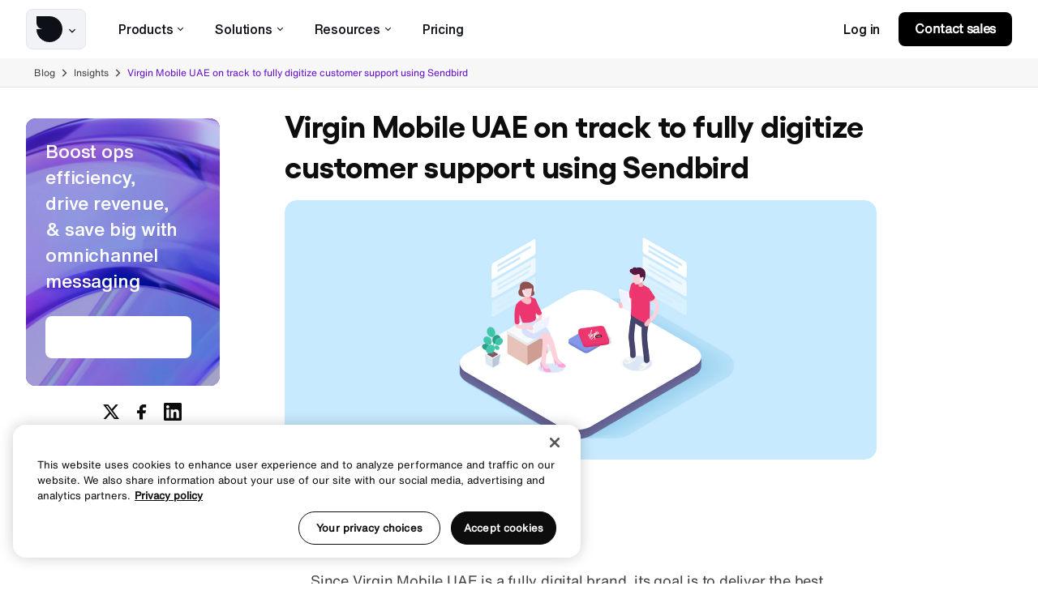

--- FILE ---
content_type: text/html; charset=UTF-8
request_url: https://sendbird.com/blog/virgin-mobile-uae-fully-digitizes-customer-support-using-sendbird
body_size: 24008
content:
<!doctype html>
<html data-n-head-ssr lang="en-US" data-n-head="%7B%22lang%22:%7B%22ssr%22:%22en-US%22%7D%7D" data-critters-container>

<head>
  <link rel="preload" href="/fonts/gellix/Gellix-Regular.woff2" as="font" type="font/woff2" crossorigin="anonymous">
  <link rel="preload" href="/fonts/gellix/Gellix-Medium.woff2" as="font" type="font/woff2" crossorigin="anonymous">
  <link rel="preload" href="/fonts/gellix/Gellix-SemiBold.woff2" as="font" type="font/woff2" crossorigin="anonymous">
  <link rel="preload" href="/fonts/gellix/Gellix-Bold.woff2" as="font" type="font/woff2" crossorigin="anonymous">

  <link rel="preload" href="/fonts/helvetica-now-text/HelveticaNowText-Regular.otf" as="font" type="font/woff2" crossorigin="anonymous">

  <link href="/fonts/gellix/fonts.css" rel="stylesheet" type="text/css">
  <link href="/fonts/helvetica-now-text/fonts.css" rel="stylesheet" type="text/css">

  <!-- OneTrust Cookies Consent Notice start for sendbird.com -->
  <script src="https://cdn.cookielaw.org/scripttemplates/otSDKStub.js" type="text/javascript" charset="UTF-8" data-domain-script="48dab1ac-50ab-4295-ae94-baa270b11ee4"></script>
  <script type="text/javascript">function OptanonWrapper(){}</script>
  <!-- OneTrust Cookies Consent Notice end for sendbird.com -->

  <meta data-n-head="ssr" http-equiv="X-UA-Compatible" content="IE=edge"><meta data-n-head="ssr" name="msapplication-tap-highlight" content="no"><meta data-n-head="ssr" data-hid="charset" charset="utf-8"><meta data-n-head="ssr" data-hid="viewport" name="viewport" content="width=device-width,initial-scale=1"><meta data-n-head="ssr" data-hid="mobile-web-app-capable" name="mobile-web-app-capable" content="yes"><meta data-n-head="ssr" data-hid="apple-mobile-web-app-title" name="apple-mobile-web-app-title" content="Sendbird"><meta data-n-head="ssr" data-hid="theme-color" name="theme-color" content="white"><meta data-n-head="ssr" data-hid="og:type" name="og:type" property="og:type" content="website"><meta data-n-head="ssr" data-hid="og:site_name" name="og:site_name" property="og:site_name" content="Sendbird"><meta data-n-head="ssr" data-hid="twitter:card" name="twitter:card" property="twitter:card" content="summary_large_image"><meta data-n-head="ssr" data-hid="i18n-og" property="og:locale" content="en_US"><meta data-n-head="ssr" data-hid="i18n-og-alt-ko-KR" property="og:locale:alternate" content="ko_KR"><meta data-n-head="ssr" data-hid="i18n-og-alt-fr-FR" property="og:locale:alternate" content="fr_FR"><meta data-n-head="ssr" data-hid="i18n-og-alt-de-DE" property="og:locale:alternate" content="de_DE"><meta data-n-head="ssr" data-hid="i18n-og-alt-es-ES" property="og:locale:alternate" content="es_ES"><meta data-n-head="ssr" data-hid="i18n-og-alt-pt-PT" property="og:locale:alternate" content="pt_PT"><meta data-n-head="ssr" data-hid="i18n-og-alt-ja-JP" property="og:locale:alternate" content="ja_JP"><meta data-n-head="ssr" data-hid="i18n-og-alt-nl-NL" property="og:locale:alternate" content="nl_NL"><meta data-n-head="ssr" data-hid="i18n-og-alt-id-ID" property="og:locale:alternate" content="id_ID"><meta data-n-head="ssr" data-hid="i18n-og-alt-cmn-CN" property="og:locale:alternate" content="cmn_CN"><meta data-n-head="ssr" data-hid="i18n-og-alt-ar-AE" property="og:locale:alternate" content="ar_AE"><meta data-n-head="ssr" data-hid="og:title" property="og:title" content="Virgin Mobile UAE on track to fully digitize customer support using SendBird"><meta data-n-head="ssr" data-hid="twitter:title" name="twitter:title" content="Virgin Mobile UAE on track to fully digitize customer support using SendBird"><meta data-n-head="ssr" data-hid="description" name="description" content="Since Virgin Mobile UAE is a fully digital brand, its goal is to deliver the best customer experience to its customers through a fully digital and, ultimately, extremely convenient support product."><meta data-n-head="ssr" data-hid="og:description" property="og:description" content="Since Virgin Mobile UAE is a fully digital brand, its goal is to deliver the best customer experience to its customers through a fully digital and, ultimately, extremely convenient support product."><meta data-n-head="ssr" data-hid="twitter:description" name="twitter:description" content="Since Virgin Mobile UAE is a fully digital brand, its goal is to deliver the best customer experience to its customers through a fully digital and, ultimately, extremely convenient support product."><meta data-n-head="ssr" data-hid="og:image" property="og:image" content="https://sendbird.imgix.net/cms/hero.webp"><meta data-n-head="ssr" data-hid="twitter:image" name="twitter:image" content="https://sendbird.imgix.net/cms/hero.webp"><meta data-n-head="ssr" data-hid="naver-site-verification" name="naver-site-verification" content="ee4076151761b8085bfb2ab431cf13913f5d46dc"><title>Virgin Mobile UAE on track to fully digitize customer support using SendBird | Sendbird</title><link data-n-head="ssr" rel="preconnect" href="https://dev.visualwebsiteoptimizer.com"><link data-n-head="ssr" data-hid="shortcut-icon" rel="shortcut icon" href="/_nuxt/icons/icon_64x64.e709d1.png"><link data-n-head="ssr" data-hid="apple-touch-icon" rel="apple-touch-icon" href="/_nuxt/icons/icon_512x512.e709d1.png" sizes="512x512"><link data-n-head="ssr" rel="manifest" href="/_nuxt/manifest.16d278f0.json" data-hid="manifest"><link data-n-head="ssr" data-hid="canonical" rel="canonical" href="https://sendbird.com/blog/virgin-mobile-uae-fully-digitizes-customer-support-using-sendbird"><script data-n-head="ssr" src="/vwoCode.js" id="vwoCode" type="text/javascript"></script><script data-n-head="ssr" src="https://get.sendbird.com/rs/047-LOL-803/images/cookieTracking.js" defer></script><script data-n-head="ssr" src="/data-dog.js" data-client-token="pubdf2d40f9275ce31b003d9e404a9f8efc" data-app-id="2e4780b1-58bc-4182-b53e-59bb978a3da8"></script><script data-n-head="ssr" data-hid="gtm-script">window._gtm_init||(window._gtm_init=1,function(t,e,n,o,a){t[n]=1==t[n]||"yes"==e[n]||1==e[n]||1==e.msDoNotTrack||t[o]&&t[o][a]&&t[o][a]()?1:0}(window,navigator,"doNotTrack","external","msTrackingProtectionEnabled"),function(o,a,i,r,g){o[g]={},o._gtm_inject=function(t){var e,n;o.doNotTrack||o[g][t]||(o[g][t]=1,o[r]=o[r]||[],o[r].push({"gtm.start":(new Date).getTime(),event:"gtm.js"}),e=a.getElementsByTagName(i)[0],(n=a.createElement(i)).defer=!0,n.src="https://www.googletagmanager.com/gtm.js?id="+t,e.parentNode.insertBefore(n,e))}}(window,document,"script","dataLayer","_gtm_ids"))</script><script data-n-head="ssr" type="application/ld+json">{"@context":"http://schema.org","@graph":[{"@graph":[{"@type":"Article","author":{"@id":"#identity"},"copyrightHolder":{"@id":"#identity"},"copyrightYear":"2018","creator":{"@id":"#creator"},"dateCreated":"2023-02-07T13:09:57-08:00","dateModified":"2023-02-07T13:15:11-08:00","datePublished":"2018-10-15T00:00:00-07:00","description":"Since Virgin Mobile UAE is a fully digital brand, its goal is to deliver the best customer experience to its customers through a fully digital and, ultimately, extremely convenient support product.","headline":"Virgin Mobile UAE on track to fully digitize customer support using Sendbird","image":{"@type":"ImageObject","url":"https://sendbird.imgix.net/cms/_1200x630_crop_center-center_82_none_ns/Increase-operational-efficiency.png?mtime=1687850786"},"inLanguage":"en-us","mainEntityOfPage":"https://sendbird.com/blog/virgin-mobile-uae-fully-digitizes-customer-support-using-sendbird","name":"Virgin Mobile UAE on track to fully digitize customer support using Sendbird","publisher":{"@id":"#creator"},"url":"https://sendbird.com/blog/virgin-mobile-uae-fully-digitizes-customer-support-using-sendbird"},{"@id":"#identity","@type":"Organization"},{"@id":"#creator","@type":"Organization"},{"@type":"BreadcrumbList","description":"Breadcrumbs list","itemListElement":[{"@type":"ListItem","item":"https://sendbird.com","name":"Homepage","position":1},{"@type":"ListItem","item":"https://sendbird.com/blog","name":"Blog Home","position":2},{"@type":"ListItem","item":"https://sendbird.com/blog/virgin-mobile-uae-fully-digitizes-customer-support-using-sendbird","name":"Virgin Mobile UAE on track to fully digitize customer support using Sendbird","position":3}],"name":"Breadcrumbs"}]}]}</script><style>.vv-visual{font-size:0;overflow:hidden;position:relative}html{-webkit-text-size-adjust:100%;line-height:1.15}body{margin:0}main{display:block}h1{font-size:2em;margin:.67em 0}a{background-color:transparent}strong{font-weight:bolder}img{border-style:none}button{font-family:inherit;font-size:100%;line-height:1.15;margin:0}button{overflow:visible}button{text-transform:none}[type=button],button{-webkit-appearance:button}[type=button]::-moz-focus-inner,button::-moz-focus-inner{border-style:none;padding:0}[type=button]:-moz-focusring,button:-moz-focusring{outline:1px dotted ButtonText}.detachable-header[data-v-6de5ab34]{left:0;position:fixed;top:0;transition-duration:.2s;transition-property:background,top;width:100%;z-index:10}img{transition:transform .3s ease-in-out}.buttons{margin-top:32px}.buttons .btn{margin:0 15px 15px 0}.btn{align-items:center;color:#fff;display:inline-flex;font-size:18px;font-weight:500;justify-content:center;letter-spacing:-.2px;letter-spacing:inherit;line-height:22px;overflow:hidden;position:relative;-webkit-text-decoration:none;text-decoration:none}@media (min-width:768px){.btn{height:48px}}@media (max-width:767px){.btn{height:48px}}@media (hover:hover){.btn:not([disabled]):hover .shape{transition-duration:.2s}.btn:not([disabled]):hover.color-inverse:not(.theme-text):not(.--custom-bg){color:#6210cc}.btn:not([disabled]):hover.color-inverse:not(.theme-text):not(.--custom-bg) .shape{background:#fff}}.btn:not([disabled]):active .shape{transition-duration:.2s}.btn:not([disabled]):active.color-inverse:not(.theme-text):not(.--custom-bg){color:#6210cc}.btn:not([disabled]):active.color-inverse:not(.theme-text):not(.--custom-bg) .shape{background:#fff}.btn.color-inverse{color:#0d0d0d}.btn.color-inverse .shape{background:#fff}.btn.theme-text{color:#6210cc;font-family:"Helvetica Now Text",sans-serif;font-size:calc(15.295774647887324px + .187793427230047vw);height:48px;margin:-9px 15px -9px 0;padding:0}@media (max-width:375px){.btn.theme-text{font-size:16px}}@media (min-width:1440px){.btn.theme-text{font-size:18px}}.btn.theme-text .slot{margin-left:0;margin-right:0;padding-left:0;padding-right:0}.btn.theme-text .slot:after{background:#6210cc;bottom:-4px;content:"";height:2px;position:absolute;transform:scaleX(0);transform-origin:right;width:100%}.btn.theme-text .shape{background:transparent}@media (hover:hover){.btn.theme-text:hover .shape{background:transparent}.btn.theme-text:hover .slot:after{animation:swipe-underline 1.6s cubic-bezier(.47,.42,0,.99) 0ms 1 normal forwards;-moz-animation-delay:.4s}}.btn.theme-text:active .shape{background:transparent}.btn.theme-text:active .slot:after{animation:swipe-underline 1.6s cubic-bezier(.47,.42,0,.99) 0ms 1 normal forwards;-moz-animation-delay:.4s}.btn.theme-pill{font-weight:700}.shape{background:linear-gradient(275deg,#c86aff -8.37%,#3164ff);bottom:0;height:100%;left:0;position:absolute;right:0;top:0;transition:all .6s ease;width:100%}.slot{align-items:center;display:flex;justify-content:center;padding-left:calc(32px + 0vw);padding-right:calc(32px + 0vw);position:relative;text-align:center;white-space:nowrap}@media (max-width:375px){.slot{padding-left:32px;padding-right:32px}}@media (min-width:1440px){.slot{padding-left:32px;padding-right:32px}}.btn.theme-text:last-of-type{margin-right:0}.btn.theme-pill{border-radius:8px;color:#fff}.btn.theme-pill{height:52px;transition:all .6s ease}.btn.theme-pill .slot{padding-left:29px!important;padding-right:29px!important;transform:translateY(-1px);transition:all .3s ease}.btn.color-inverse.theme-pill .slot{background:linear-gradient(85deg,#c86aff 20%,#3164ff) text!important;color:transparent!important}.btn.theme-pill:not([disabled]):hover .slot{transform:translate(-13px,-1px)}.btn.theme-pill .icon-text-after{align-items:center;border-radius:50%;display:flex;font-size:15px;height:inherit;justify-content:center;margin-left:8px;opacity:0;position:absolute;right:16px;top:50%;transform:translate(-13px,-50%);transition:all .3s ease;width:-moz-min-content;width:min-content;z-index:1}.btn.color-inverse.theme-pill .icon-text-after{color:#3164ff!important}.btn.theme-pill:not([disabled]):hover .icon-text-after{opacity:1;transform:translateY(-50%)}.btn.theme-pill .slot{padding-left:29px!important;padding-right:29px!important;transform:translateY(-1px);transition:all .3s ease}@keyframes swipe-underline{0%{transform:scale(1);transform-origin:right}50%{transform:scaleX(0);transform-origin:right}51%{transform-origin:left}to{transform:scale(1);transform-origin:left}}.icon-caret:before{content:"\f106"}.icon-chevron:before{content:"\f10a"}.icon-facebook:before{content:"\f112"}.icon-fb:before{content:"\f113"}.icon-github:before{content:"\f114"}.icon-linkedin:before{content:"\f119"}.icon-text-after:before{content:"\f146"}.icon-twitter:before{content:"\f148"}.icon-youtube:before{content:"\f14f"}a{color:inherit;cursor:pointer;-webkit-text-decoration:none;text-decoration:none}*,:after,:before{box-sizing:border-box}img{height:auto;max-width:100%}button{-webkit-appearance:none;-moz-appearance:none;appearance:none;background:none;border:1px solid;color:inherit}h1,h2,h3,h4,h5{margin:0}*{-webkit-font-smoothing:antialiased;-moz-osx-font-smoothing:grayscale}iframe{border:none}.wysiwyg h2,.wysiwyg h3,.wysiwyg h4,.wysiwyg p{margin-bottom:1em;margin-top:1em}.wysiwyg>:first-child{margin-top:0!important}.wysiwyg>:last-child{margin-bottom:0!important}.wysiwyg strong{font-weight:700}iframe,img,svg{vertical-align:middle}body{-webkit-tap-highlight-color:rgba(0,0,0,0);background:#fff;color:#424242;font-family:"Helvetica Now Text",system-ui,-apple-system,Segoe UI,Roboto,Ubuntu,Cantarell,Noto Sans,sans-serif;font-size:calc(18px + 0vw);font-weight:400;line-height:1}@media (max-width:375px){body{font-size:18px}}@media (min-width:1440px){body{font-size:18px}}button{-webkit-tap-highlight-color:rgba(0,0,0,0);border:none;cursor:pointer;display:inline-block;letter-spacing:inherit;padding:0;touch-action:manipulation;-webkit-user-select:none;-moz-user-select:none;user-select:none}:focus:not([data-focus-visible-added]){outline:none}.sendbird-page .col.right section{margin-bottom:15px}.flex-col{display:flex;flex-direction:column}.block-list{position:relative}.block-list{height:100%}.sendbird-page .col.right section.copy-block.contain{padding-bottom:0!important;padding-top:0!important}section{scroll-margin-top:calc(70px + 95px + 4px)}@media (min-width:1024px){section{scroll-margin-top:calc(70px + 46px + 4px)}}@media (min-width:1440px){section{scroll-margin-top:calc(86px + 57px + 4px)}}section .wysiwyg{overflow:hidden}.--when-desktop-header .footer-menu:not(:first-child){margin-left:44px}.--ai-footer .btn:not([disabled]):active .shape{transform:none}.--ai-footer .--when-desktop-header .footer-title-wrap h5{min-width:200px}.--ai-footer .ot-sdk-show-settings{min-width:122px}@media (min-width:1200px){.--ai-footer .ot-sdk-show-settings{min-width:151px}}.--footer-link:has(.ot-sdk-show-settings) .--transparent .ot-sdk-show-settings{color:#ebe5e1!important;opacity:0!important}.wrapper.main-footer-cta .contain:not(.p-0){padding-left:0!important;padding-right:0!important}.wysiwyg{line-height:26px}.wysiwyg a{color:#0d0d0d;-webkit-text-decoration:underline;text-decoration:underline}.wysiwyg .style-h3,.wysiwyg .style-h4,.wysiwyg .style-h6{margin-bottom:calc(13.23943661971831px + .469483568075117vw);margin-top:calc(1.47887323943662px + .938967136150235vw)}@media (max-width:375px){.wysiwyg .style-h3,.wysiwyg .style-h4,.wysiwyg .style-h6{margin-top:5px}}@media (min-width:1440px){.wysiwyg .style-h3,.wysiwyg .style-h4,.wysiwyg .style-h6{margin-top:15px}}@media (max-width:375px){.wysiwyg .style-h3,.wysiwyg .style-h4,.wysiwyg .style-h6{margin-bottom:15px}}@media (min-width:1440px){.wysiwyg .style-h3,.wysiwyg .style-h4,.wysiwyg .style-h6{margin-bottom:20px}}.wysiwyg p{color:#424242;letter-spacing:-.2px}.color-inverse .wysiwyg p{color:#fff}.wysiwyg p strong{font-family:"Helvetica Now Text Medium",system-ui,-apple-system,Segoe UI,Roboto,Ubuntu,Cantarell,Noto Sans,sans-serif;font-weight:500!important}h1,h2,h3,h4,h5{color:#0d0d0d;font-weight:400}.color-inverse h2,.color-inverse h4{color:#fff}h1{font-family:"Gellix",system-ui,-apple-system,Segoe UI,Roboto,Ubuntu,Cantarell,Noto Sans,sans-serif;font-size:calc(42.36619718309859px + 1.502347417840376vw);font-weight:600;letter-spacing:-.2px;line-height:1.3;line-height:calc(45.070422535211264px + 1.314553990610329vw);margin-bottom:calc(13.23943661971831px + .469483568075117vw);margin-top:calc(13.23943661971831px + .469483568075117vw)}@media (max-width:375px){h1{margin-bottom:15px;margin-top:15px}}@media (min-width:1440px){h1{margin-bottom:20px;margin-top:20px}}@media (max-width:375px){h1{font-size:48px}}@media (min-width:1440px){h1{font-size:64px}}@media (max-width:375px){h1{line-height:50px}}@media (min-width:1440px){h1{line-height:64px}}h2{font-family:"Gellix",system-ui,-apple-system,Segoe UI,Roboto,Ubuntu,Cantarell,Noto Sans,sans-serif;font-size:calc(47.88732394366197px + .563380281690141vw);font-weight:600;letter-spacing:-.2px;line-height:1.3;margin-bottom:calc(13.23943661971831px + .469483568075117vw);margin-top:calc(13.23943661971831px + .469483568075117vw)}@media (max-width:375px){h2{margin-bottom:15px;margin-top:15px}}@media (min-width:1440px){h2{margin-bottom:20px;margin-top:20px}}@media (max-width:375px){h2{font-size:50px}}@media (min-width:1440px){h2{font-size:56px}}.style-h3,h3{font-family:"Gellix",system-ui,-apple-system,Segoe UI,Roboto,Ubuntu,Cantarell,Noto Sans,sans-serif;font-size:calc(39.88732394366197px + .563380281690141vw);font-weight:600;letter-spacing:-.2px;line-height:1.3;margin-bottom:calc(13.23943661971831px + .469483568075117vw);margin-top:calc(13.23943661971831px + .469483568075117vw)}@media (max-width:375px){.style-h3,h3{margin-bottom:15px;margin-top:15px}}@media (min-width:1440px){.style-h3,h3{margin-bottom:20px;margin-top:20px}}@media (max-width:375px){.style-h3,h3{font-size:42px}}@media (min-width:1440px){.style-h3,h3{font-size:48px}}.style-h4,h4{font-family:"Gellix",system-ui,-apple-system,Segoe UI,Roboto,Ubuntu,Cantarell,Noto Sans,sans-serif;font-size:calc(26.47887323943662px + .938967136150235vw);font-weight:600;letter-spacing:-.2px;line-height:1.3;margin-bottom:calc(13.23943661971831px + .469483568075117vw);margin-top:calc(13.23943661971831px + .469483568075117vw)}@media (max-width:375px){.style-h4,h4{margin-bottom:15px;margin-top:15px}}@media (min-width:1440px){.style-h4,h4{margin-bottom:20px;margin-top:20px}}@media (max-width:375px){.style-h4,h4{font-size:30px}}@media (min-width:1440px){.style-h4,h4{font-size:40px}}h5{font-family:"Helvetica Now Text",system-ui,-apple-system,Segoe UI,Roboto,Ubuntu,Cantarell,Noto Sans,sans-serif;font-size:calc(28px + 0vw);font-weight:500;letter-spacing:-.2px;line-height:1.3;margin-bottom:calc(13.23943661971831px + .469483568075117vw);margin-top:calc(13.23943661971831px + .469483568075117vw)}@media (max-width:375px){h5{margin-bottom:15px;margin-top:15px}}@media (min-width:1440px){h5{margin-bottom:20px;margin-top:20px}}@media (max-width:375px){h5{font-size:28px}}@media (min-width:1440px){h5{font-size:28px}}.style-h6{font-family:"Gellix",system-ui,-apple-system,Segoe UI,Roboto,Ubuntu,Cantarell,Noto Sans,sans-serif;font-size:calc(15.887323943661972px + .563380281690141vw);font-weight:600;letter-spacing:-.2px;line-height:1.3;margin-bottom:calc(13.23943661971831px + .469483568075117vw);margin-top:calc(13.23943661971831px + .469483568075117vw)}@media (max-width:375px){.style-h6{margin-bottom:15px;margin-top:15px}}@media (min-width:1440px){.style-h6{margin-bottom:20px;margin-top:20px}}@media (max-width:375px){.style-h6{font-size:18px}}@media (min-width:1440px){.style-h6{font-size:24px}}p{font-family:"Helvetica Now Text",system-ui,-apple-system,Segoe UI,Roboto,Ubuntu,Cantarell,Noto Sans,sans-serif;font-size:calc(18px + 0vw);font-weight:400;letter-spacing:-.2px;line-height:calc(26px + 0vw)}@media (max-width:375px){p{font-size:18px}}@media (min-width:1440px){p{font-size:18px}}@media (max-width:375px){p{line-height:26px}}@media (min-width:1440px){p{line-height:26px}}.cta .wysiwyg .style-h4{margin-bottom:0}@media (min-width:768px){.hide-desktop{display:none!important}}@media (max-width:767px){.hide-mobile{display:none!important}}.relative{position:relative}.text-align-left{text-align:left}@media (min-width:744px){.text-align-left{text-align:left}}.max-w-l{margin-left:auto;margin-right:auto;padding-left:16px;padding-right:16px;width:100%}.max-w-l:not(.page-content) .max-w-l{padding-left:0;padding-right:0}@media (min-width:744px){.max-w-l{padding-left:32px;padding-right:32px}}.max-w-l{max-width:1616px}.max-w-full{margin-left:auto;margin-right:auto;max-width:2560px;position:relative;width:100%}body{--gutter:calc(13.617021276595745px + 1.276595744680851vw)}@media (max-width:500px){body{--gutter:20px}}@media (min-width:1440px){body{--gutter:32px}}.contain:not(.p-0){border-radius:15px;padding-left:15px;padding-right:15px}@media (min-width:744px){.contain:not(.p-0){padding-left:32px;padding-right:32px}}.layout-header-desktop .right .buttons{align-items:center;display:flex;justify-content:flex-end;margin:0}.layout-header-desktop .right .btn{margin-bottom:0;margin-right:0!important}.layout-header-desktop .right .btn.theme-text{padding-left:15px;padding-right:15px}.layout-header-desktop .right .btn:last-child{margin-left:8px!important}.layout-header-desktop .right .btn:last-child .slot{font-size:16px!important;letter-spacing:-.32px}.layout-header-desktop .right .theme-text{font-size:16px;font-weight:500;letter-spacing:-.2px;line-height:22px;margin-bottom:0!important;margin-top:0!important}.layout-header-desktop .right .theme-text:after{content:none!important}.layout-header-desktop .btn.theme-pill{height:42px;min-width:139px}.layout-header-desktop .btn.theme-pill .slot{padding-left:20px!important;padding-right:20px!important}.layout-header-desktop .btn.theme-pill:not(.--custom-bg) .shape{background:#000}.layout-header-desktop .center .top-nav-item .text{white-space:nowrap}.layout-header-desktop .btn.theme-pill{transition:transform .3s ease}.--ai-navigation .btn.theme-text{border-radius:4px;overflow:hidden;transition:all .2s ease}.--ai-navigation .btn.theme-text .slot:after{background:#0d0d0d;bottom:-4px;content:""!important;height:2px;position:absolute;transform:scaleX(0);transform-origin:right;width:100%}@media (min-width:1024px){.--ai-navigation .btn.theme-text:hover .slot{color:#0d0d0d!important}}.--ai-navigation .btn.theme-text:hover .slot:after{animation:swipe-underline 1.6s cubic-bezier(.47,.42,0,.99) 0ms 1 normal forwards;animation-delay:.4s}.--ai-navigation .btn.theme-text:active .slot:after{animation:swipe-underline 1.6s cubic-bezier(.47,.42,0,.99) 0ms 1 normal forwards;-moz-animation-delay:.4s}.--ai-navigation .btn.theme-text .shape{display:none!important}.--ai-navigation .btn.theme-text .slot{background:transparent none repeat 0 0/auto auto padding-box border-box scroll!important;background:initial!important;border-radius:4px;color:#0d0d0d!important;font-family:"Helvetica Now Text Medium",system-ui,-apple-system,Segoe UI,Roboto,Ubuntu,Cantarell,Noto Sans,sans-serif;font-size:16px!important;font-weight:500!important;letter-spacing:-.2px!important;line-height:22px!important;transition:all .3s ease}.right svg path{transition:all .3s ease}@keyframes swipe-underline{0%{transform:scale(1);transform-origin:right}50%{transform:scaleX(0);transform-origin:right}51%{transform-origin:left}to{transform:scale(1);transform-origin:left}}.title{align-items:center;color:#0d0d0d;display:flex;margin-right:20px;position:relative;top:-1px}@media (max-width:767px){.title{margin-right:0}}.detachable-header .right .buttons .btn.theme-text .icon-text-after{display:none}.icon-text-after{font-size:16px;margin-left:6px}.card-carousel .carousel-wrap.hide-desktop{padding-left:15px;padding-right:15px}.max-w-l .card-carousel .carousel-wrap.hide-desktop{padding-left:0;padding-right:0}.card-carousel .carousel-wrap.hide-mobile{padding-left:32px;padding-right:32px}.max-w-l .carousel-wrap.hide-mobile{padding-left:0;padding-right:0}.ssr-carousel-slide.card-entry .image-mask img{height:100%;width:100%}.card-entry .image-mask img{width:100%}.main-footer-cta .cta{padding:40px 24px!important}.main-footer-cta .style-h4{font-size:36px;font-weight:700;letter-spacing:-.2px;line-height:44px;text-align:center}.main-footer-cta .content .wysiwyg{margin-bottom:20px!important;margin-left:0!important}.main-footer-cta .cta.placement-default .content{justify-content:center!important}.main-footer-cta .content .buttons{display:flex;flex-direction:column;margin:0!important}.main-footer-cta .content .buttons a{margin:0 0 18px!important}.main-footer-cta .content .buttons a:not(:last-child){margin-right:4px!important}@media (min-width:744px){.main-footer-cta .cta{padding:65px 24px 62px!important}.main-footer-cta .content{flex-direction:column}.main-footer-cta .content .wysiwyg{max-width:550px}.main-footer-cta .style-h4{font-size:36px;font-weight:700;letter-spacing:-.2px;line-height:44px}.main-footer-cta .content .buttons{flex-direction:row}.main-footer-cta .content .buttons a:not(:last-child){margin-right:10px!important}}@media (min-width:1440px){.main-footer-cta .cta{padding:77px 124px!important}.main-footer-cta .content{flex-direction:row;justify-content:space-between}.main-footer-cta .content .wysiwyg{margin:0!important}.main-footer-cta .style-h4{display:flex;flex-direction:column;font-size:36px;font-weight:700;letter-spacing:-.2px;line-height:44px;text-align:left}.main-footer-cta .content .buttons a{margin-bottom:0!important}.main-footer-cta .content .buttons a:not(:last-child){margin-right:16px!important}}.col.left{position:relative;z-index:1}.page{background:#fff}:root{--sm:744px;--xl:1024px;--xxl:1440px;--black:#0d0d0d;--white:#fff;--purple:#9c4fff;--primary:var(--purple)}.logo[data-v-78c15054]{height:72px;position:relative}.logo[data-v-78c15054],button.toggle[data-v-78c15054]{align-items:center;display:flex}button.toggle[data-v-78c15054]{background:#f2f3f7;border:1px solid #e3e5ef;border-radius:8px;padding:8px 8px 8px 12px}.toggle__caret[data-v-78c15054]{margin-left:4px;transition:transform .15s ease}nav[data-v-7173bf2e]{align-items:stretch;display:flex;height:72px;justify-content:flex-start;position:relative;z-index:2}.top-nav-item[data-v-7173bf2e]{position:relative}.top-nav-item[data-v-7173bf2e]{display:flex;margin:0 12px;transition:all .4s ease}.link[data-v-7173bf2e]{align-items:center;color:#0e1017;cursor:pointer;display:flex;font-family:"Helvetica Now Text Medium",system-ui,-apple-system,Segoe UI,Roboto,Ubuntu,Cantarell,Noto Sans,sans-serif;font-size:16px;font-weight:500;letter-spacing:-.2px;line-height:22px;overflow:hidden;padding:10px 8px}.link[data-v-7173bf2e]:after{background:#7b39fe;bottom:0;content:"";display:block;height:2px;left:0;position:absolute;transition:all .3s ease-out;width:0}.link[data-v-7173bf2e]:hover:after{width:100%}header[data-v-d32c0d8e]{background:#fff;border-bottom:1px solid transparent;color:#0d0d0d;height:100%;transition-duration:.2s;transition-property:background,color;width:100%}@media (min-width:1200px){header[data-v-d32c0d8e]{height:72px}header .left[data-v-d32c0d8e]{max-width:230px}}.detachable-header:has(.top-nav-item .link:hover) header[data-v-d32c0d8e]{border-bottom:1px solid #d5d8e5}.columns[data-v-d32c0d8e]{align-items:center;display:flex;height:100%}.center[data-v-d32c0d8e]{flex-grow:1}.right[data-v-d32c0d8e]{align-items:center;display:flex;justify-content:flex-end;margin-left:auto}.left[data-v-d32c0d8e]{font-size:calc(18px + 0vw)}@media (max-width:375px){.left[data-v-d32c0d8e]{font-size:18px}}@media (min-width:1440px){.left[data-v-d32c0d8e]{font-size:18px}}.center[data-v-d32c0d8e],.right[data-v-d32c0d8e]{position:relative;z-index:3}.layout-header-desktop[data-v-d32c0d8e]{display:none;position:sticky!important}@media (min-width:1200px){.layout-header-desktop[data-v-d32c0d8e]{display:block}}.center[data-v-d32c0d8e],.right[data-v-d32c0d8e]{flex-grow:1}.right[data-v-d32c0d8e]{align-items:center;flex-shrink:0;margin-left:calc(-4.647887323943664px + 6.572769953051644vw)}@media (max-width:375px){.right[data-v-d32c0d8e]{margin-left:20px}}@media (min-width:1440px){.right[data-v-d32c0d8e]{margin-left:90px}}.right[data-v-d32c0d8e] .btn{flex-shrink:0}.right[data-v-d32c0d8e] .btn.theme-text{color:#0d0d0d}.left[data-v-d32c0d8e]{margin-right:20px}.accessibility-btn[data-v-c8c8b822]{cursor:pointer}.hamburger[data-v-7e116021]{cursor:pointer}.mobile-nav-item{align-items:center;display:block;position:relative}.mobile-nav-item .link{align-items:center;background:#fff;cursor:pointer;display:flex;font-family:"Gellix",system-ui,-apple-system,Segoe UI,Roboto,Ubuntu,Cantarell,Noto Sans,sans-serif;font-size:16px;font-weight:500;justify-content:space-between;letter-spacing:-.2px;line-height:22px;margin-bottom:0!important;margin-top:0!important;min-height:50px;padding:0 20px;position:relative;width:100%}.mobile-nav-item .link:after{background:#e0e0e0;bottom:0;content:"";height:1px;left:-20px;position:absolute;right:-20px}.mobile-nav-item .icon-caret{font-size:8px;margin-left:5px;position:relative;top:2px;transition:transform .2s ease-out}.mobile-nav-item:first-child{margin-top:12px!important}.mobile-nav-item{align-items:center;display:block;position:relative}.mobile-nav-item .link{align-items:center;background:#fff;color:#0e1017;cursor:pointer;display:flex;font-family:"Helvetica Now Text Medium",system-ui,-apple-system,Segoe UI,Roboto,Ubuntu,Cantarell,Noto Sans,sans-serif;font-size:16px;font-weight:500;justify-content:space-between;letter-spacing:-.2px;line-height:22px;margin-bottom:0!important;margin-top:0!important;min-height:56px;padding:0 24px;position:relative;width:100%}.mobile-nav-item .link:after{background:#7b39fe;bottom:0;content:"";height:2px;left:0;position:absolute;transition:all .3s ease;width:0}.mobile-nav-item a.link:hover:after{width:100%}.mobile-nav-item .icon-caret{font-size:8px;margin-left:5px;position:relative;top:2px;transition:transform .2s ease-out}.--ai-mobile[data-v-1c5244c6]{display:flex;flex-direction:column;min-height:100%}.bottom-links[data-v-1c5244c6]{display:flex;justify-content:center;margin-left:24px;margin-right:24px}.bottom-links[data-v-1c5244c6] .btn{margin-bottom:0;margin-top:0}.bottom-links[data-v-1c5244c6] .btn .slot{padding-left:15px;padding-right:15px}.bottom-links.--top[data-v-1c5244c6]{margin-top:auto;padding-top:24px}.bottom-links.--bottom[data-v-1c5244c6]{margin-top:12px}.bottom-links[data-v-1c5244c6] .buttons{margin-top:0!important}.bottom-links[data-v-1c5244c6] .buttons{display:flex;justify-content:center;width:100%}.bottom-links[data-v-1c5244c6] .btn.theme-pill{margin-right:0;width:100%}.bottom-links[data-v-1c5244c6] .btn.theme-pill .shape{background:#000}.bottom-links[data-v-1c5244c6] .btn.theme-pill .slot{color:#fff;font-family:"Helvetica Now Text Medium",system-ui,-apple-system,Segoe UI,Roboto,Ubuntu,Cantarell,Noto Sans,sans-serif}.bottom-links[data-v-1c5244c6] .btn.theme-pill .icon-text-after{display:none}.bottom-links[data-v-1c5244c6] .btn.theme-pill:hover .slot{transform:translateY(-1px)!important}.bottom-links[data-v-1c5244c6] .btn.theme-text{height:44px!important;padding-right:0!important}.bottom-links[data-v-1c5244c6] .btn.theme-text .icon-text-after,.bottom-links[data-v-1c5244c6] .btn.theme-text .shape{display:none}.bottom-links[data-v-1c5244c6] .btn.theme-text .slot{color:#0d0d0d!important;font-size:16px!important;font-weight:500!important;line-height:22px!important}.bottom-links[data-v-1c5244c6] .btn.theme-text .slot{font-family:"Helvetica Now Text Medium",system-ui,-apple-system,Segoe UI,Roboto,Ubuntu,Cantarell,Noto Sans,sans-serif}header[data-v-d3cebe64]{background:#fff;border-bottom:1px solid transparent;color:#0d0d0d;height:100%;transition-duration:.2s;transition-property:background,color;width:100%}@media (min-width:1200px){header[data-v-d3cebe64]{height:72px}header .left[data-v-d3cebe64]{max-width:230px}}.columns[data-v-d3cebe64]{align-items:center;display:flex;height:100%}.right[data-v-d3cebe64]{align-items:center;display:flex;justify-content:flex-end;margin-left:auto}.left[data-v-d3cebe64]{font-size:calc(18px + 0vw)}@media (max-width:375px){.left[data-v-d3cebe64]{font-size:18px}}@media (min-width:1440px){.left[data-v-d3cebe64]{font-size:18px}}.right[data-v-d3cebe64]{position:relative;z-index:3}.layout-header-mobile[data-v-d3cebe64]{max-width:100vw;position:sticky!important}@media (min-width:1200px){.layout-header-mobile[data-v-d3cebe64]{display:none}}.menu-background[data-v-d3cebe64]{height:100vh;margin-top:76px;position:fixed}.mobile-navigation[data-v-d3cebe64]{background:#fff;left:0;max-width:100vw;min-height:calc(100dvh - 76px);position:fixed;top:76px;width:100%;z-index:2}.mobile-navigation .scrollable[data-v-d3cebe64]{height:calc(100dvh - 76px);overflow-x:hidden;overflow-y:auto;padding-bottom:24px;position:relative}button.toggle[data-v-d3cebe64]{background:#f2f3f7;border:1px solid #e3e5ef;border-radius:8px;padding:8px 8px 8px 12px}.toggle__caret[data-v-d3cebe64]{margin-left:4px}.toggle__caret svg[data-v-d3cebe64]{transition:transform .15s ease}.social-icon[data-v-77431b57]{cursor:pointer;font-size:28px;height:28px;transition:color .2s ease-out}@media (min-width:1200px){.social-icon[data-v-77431b57]{font-size:22px;height:22px}}.oneTrust[data-v-607da121]{cursor:pointer}.animated-link[data-v-607da121]{display:block;letter-spacing:-.2px;padding:5px 0;position:relative}.txt[data-v-607da121]{position:relative;transform:translateX(0);transition:all .2s ease-out}.--ai-footer .footer-menu-group .animated-link{border-radius:5px;display:block;font-size:16px;font-weight:400;letter-spacing:-.2px;line-height:14px;margin-bottom:8px!important;overflow:hidden;padding:6px 0;transition:all .2s ease}.--ai-footer .footer-menu-group .animated-link.animate{cursor:pointer}.--ai-footer .footer-menu-group .txt{position:relative;transform:translateX(0);transition:all .2s ease-out}.--ai-footer .--when-desktop-header .footer-menu-group .animated-link{align-items:center;display:flex;justify-content:flex-start}.--ai-footer .--when-desktop-header .footer-menu-group .animated-link .icon-text-after{align-items:center;display:flex;height:15px;margin-left:6px;opacity:0;overflow:hidden;position:relative;transform:translateX(-5px) scale(.8);transition:all .3s ease-out;width:15px}.--ai-footer .--when-desktop-header .footer-menu-group .animated-link .icon-text-after:after,.--ai-footer .--when-desktop-header .footer-menu-group .animated-link .icon-text-after:before{content:"";display:inline-block}.--ai-footer .--when-desktop-header .footer-menu-group .animated-link .icon-text-after:before{background-color:#fff;height:2px;width:12px}.--ai-footer .--when-desktop-header .footer-menu-group .animated-link .icon-text-after:after{border-right:2px solid #fff;border-top:2px solid #fff;height:8px;margin-left:-9px;transform:rotate(45deg);width:8px}.--ai-footer .--when-desktop-header .footer-menu-group .animated-link.animate:hover .txt{-webkit-text-decoration:underline;text-decoration:underline}.--ai-footer .--when-desktop-header .footer-menu-group .animated-link.animate:hover .icon-text-after{opacity:1;transform:translateX(0) scale(.8)}.footer-menu-group[data-v-37365a4b]:not(:first-child){margin-top:34px}@media(min-width:1200px){.footer-menu-group[data-v-37365a4b]:not(:first-child){margin-top:22px}}.title[data-v-37365a4b]{color:#7a7e91;font-size:12px;font-weight:500;letter-spacing:1px;line-height:14px;margin-bottom:14px;margin-right:0;text-transform:uppercase}.sub-title[data-v-37365a4b]{color:#757575;opacity:.7}.mob-footer-item[data-v-12aa8b27]{border-top:1px solid #555869;padding:20px 0}.title[data-v-12aa8b27]{align-items:center;color:#fff;display:flex;font-family:"Helvetica Now Text Medium",system-ui,-apple-system,Segoe UI,Roboto,Ubuntu,Cantarell,Noto Sans,sans-serif;font-size:16px;font-weight:500;justify-content:space-between;letter-spacing:-.2px;line-height:32px;padding:0;text-transform:uppercase}.title .--icon[data-v-12aa8b27]{background:#fff;border-radius:50%;flex-shrink:0;height:30px;margin-left:10px;position:relative;width:30px}.title .--icon[data-v-12aa8b27]:after,.title .--icon[data-v-12aa8b27]:before{background:#000;content:"";height:2px;left:50%;position:absolute;top:50%;transform:translate(-50%,-50%);transition:all .3s;width:16px}.title .--icon[data-v-12aa8b27]:after{opacity:1;transform:translate(-50%,-50%) rotate(90deg)}footer[data-v-18b4a467]{90:calc(23.774647887323944px + 1.126760563380282vw);background:#0e1017;color:#fff;font-size:16px;overflow:hidden;padding-bottom:52px;padding-top:64px}@media (max-width:375px){footer[data-v-18b4a467]{90:28px}}@media (min-width:1440px){footer[data-v-18b4a467]{90:40px}}@media (min-width:1200px){footer[data-v-18b4a467]{padding-bottom:40px;padding-top:80px}}.--when-desktop-header[data-v-18b4a467]{display:flex}@media (max-width:1199px){.--when-desktop-header[data-v-18b4a467]{display:none}}.--when-mobile-header[data-v-18b4a467]{display:none}@media (max-width:1199px){.--when-mobile-header[data-v-18b4a467]{display:flex;flex-direction:column}}.cols[data-v-18b4a467]{align-items:flex-start;justify-content:space-between}.col[data-v-18b4a467]{min-width:200px}@media (max-width:1199px){.col[data-v-18b4a467]{margin:14px 0;width:calc(50% - 8px)}.col[data-v-18b4a467]:nth-child(2n){margin-left:16px}}.links[data-v-18b4a467]{align-items:center;display:flex}.links[data-v-18b4a467] .animated-link{font-size:16px;font-weight:400;line-height:20px;margin-bottom:8px;margin-right:24px;padding:0}@media (min-width:1200px){.links[data-v-18b4a467] .animated-link{margin-bottom:0;margin-right:18px;transition:all .2s}}.bottom[data-v-18b4a467]{align-items:center;color:#9194a8;display:flex;justify-content:space-between;margin-top:60px}@media (min-width:1200px){.bottom[data-v-18b4a467]{padding-top:24px;position:relative}.bottom[data-v-18b4a467]:before{background:#3c3f4d;content:"";height:1px;left:-100%;position:absolute;top:0;width:300%}}@media (max-width:1199px){.bottom[data-v-18b4a467]{flex-wrap:wrap;margin-top:48px}.bottom .links[data-v-18b4a467]{margin-top:20px;width:100%}.bottom .copyright-wrap[data-v-18b4a467]{align-items:center;justify-content:flex-start;margin-top:24px;width:100%}.bottom .copyright[data-v-18b4a467]{color:#9194a8;font-size:13px;line-height:24px}.bottom .social[data-v-18b4a467]{justify-content:flex-start;width:100%}.bottom .social[data-v-18b4a467] .social-icon{color:#000;margin-left:0;margin-right:16px;opacity:1}.bottom .links[data-v-18b4a467]{flex-wrap:wrap;margin-top:28px;max-width:300px}.bottom .links[data-v-18b4a467] .animated-link{color:#9194a8;font-size:13px;line-height:24px;margin-bottom:0}}.copyright[data-v-18b4a467]{font-size:16px;font-weight:400;letter-spacing:-.2px;line-height:24px}@media (min-width:1200px){.copyright[data-v-18b4a467]{line-height:13px}}.social[data-v-18b4a467]{align-items:center;color:#9194a8;display:flex;flex-grow:1;justify-content:flex-end;margin-right:8px}.social[data-v-18b4a467] .social-icon{margin-right:16px}@media (min-width:1200px){.bottom-row[data-v-18b4a467]{align-items:center;display:flex}}.bottom-row[data-v-18b4a467] .social a{color:#9194a8!important}.cols.--when-mobile-header[data-v-18b4a467]{flex-direction:column}.copyright-wrap[data-v-18b4a467]{align-items:center;display:flex;justify-content:flex-end}.copyright-logo[data-v-18b4a467]{margin-left:12px}.copyright-logo svg path[data-v-18b4a467]{fill:#9194a8}.--when-desktop-header .footer-title-wrap[data-v-18b4a467]{display:flex;flex-direction:column;margin-right:auto;max-width:224px}.footer-title-wrap h5[data-v-18b4a467]{color:#fff;font-size:32pt;font-weight:700;letter-spacing:-.2px;line-height:100%;margin-bottom:0;margin-top:0;max-width:270px}.--when-desktop-header .footer-title-wrap h5[data-v-18b4a467]{font-size:28px;font-weight:700;line-height:38px;max-width:inherit}.--when-mobile-header .footer-title-wrap[data-v-18b4a467]{margin-bottom:48px}.--when-mobile-header .col[data-v-18b4a467]{margin:0!important;width:inherit!important}.footer-menu__mob[data-v-18b4a467]{width:100%}.--footer-link[data-v-18b4a467]{position:relative}.--footer-link:has(.ot-sdk-show-settings) .--transparent[data-v-18b4a467]{color:#ebe5e1!important}.--footer-link:has(.ot-sdk-show-settings) .--transparent[data-v-18b4a467]{opacity:0}.--footer-link:has(.ot-sdk-show-settings) .--transparent[data-v-18b4a467]{left:0;letter-spacing:-.2px;opacity:1;position:absolute;right:0;top:50%;transform:translateY(-50%);white-space:nowrap}.--footer-link:not(:has(.ot-sdk-show-settings)) .--transparent[data-v-18b4a467]{opacity:1;position:static}.--footer-link:not(:has(.ot-sdk-show-settings)) .--after[data-v-18b4a467]{display:none}.--when-desktop-header .footer-title-wrap .buttons[data-v-18b4a467],.--when-mobile-header .footer-title-wrap .buttons[data-v-18b4a467]{margin-top:24px}.--when-desktop-header .footer-title-wrap .buttons[data-v-18b4a467] .btn,.--when-mobile-header .footer-title-wrap .buttons[data-v-18b4a467] .btn{margin:0!important}.--when-desktop-header .footer-title-wrap .buttons[data-v-18b4a467] .btn,.--when-mobile-header .footer-title-wrap .buttons[data-v-18b4a467] .btn{color:#000;height:44px;min-width:148px}.--when-desktop-header .footer-title-wrap .buttons[data-v-18b4a467] .btn .slot,.--when-mobile-header .footer-title-wrap .buttons[data-v-18b4a467] .btn .slot{padding-left:16px!important;padding-right:16px!important}.--when-desktop-header .footer-title-wrap .buttons[data-v-18b4a467] .btn .slot,.--when-mobile-header .footer-title-wrap .buttons[data-v-18b4a467] .btn .slot{font-family:"Helvetica Now Text Medium",system-ui,-apple-system,Segoe UI,Roboto,Ubuntu,Cantarell,Noto Sans,sans-serif;font-weight:500}.--when-desktop-header .footer-title-wrap .buttons[data-v-18b4a467] .btn .shape,.--when-mobile-header .footer-title-wrap .buttons[data-v-18b4a467] .btn .shape{background:#fff}.--when-desktop-header .footer-title-wrap .buttons[data-v-18b4a467] .btn .icon-text-after,.--when-mobile-header .footer-title-wrap .buttons[data-v-18b4a467] .btn .icon-text-after{right:8px}.--reviews-link[data-v-18b4a467]{display:block;margin-bottom:28px}@media (min-width:1200px){.--reviews-link[data-v-18b4a467]{margin-bottom:0;margin-right:24px}}.--reviews-link[data-v-18b4a467] img{-o-object-fit:contain!important;object-fit:contain!important;-o-object-position:left!important;object-position:left!important;width:auto!important}.--reviews-link[data-v-18b4a467] img{height:28px}@media (min-width:1440px){.--when-desktop-header .footer-menu.col[data-v-18b4a467]{min-width:220px!important}.--when-desktop-header .footer-menu[data-v-18b4a467]:not(:first-child){margin-left:74px}}@media (min-width:1660px){.cols.--when-desktop-header[data-v-18b4a467]{justify-content:flex-start!important}.--when-desktop-header .footer-title-wrap[data-v-18b4a467]{margin-right:calc(168px - 74px)!important}}.date[data-v-43077fcc]{color:#0d0d0d;font-weight:500;margin-bottom:15px;margin-top:40px}.related[data-v-3b505006]{text-align:center}.related[data-v-3b505006] .count-wrap,.related[data-v-3b505006] .ssr-carousel-arrows,.related[data-v-3b505006] .ssr-carousel-dots{display:none!important}.related[data-v-3b505006] .ssr-carousel-track a{height:auto}.related.more-than-three[data-v-3b505006] .count-wrap,.related.more-than-three[data-v-3b505006] .ssr-carousel-arrows,.related.more-than-three[data-v-3b505006] .ssr-carousel-dots{display:block!important}@media (max-width:767px){.related.more-than-one[data-v-3b505006] .count-wrap,.related.more-than-one[data-v-3b505006] .ssr-carousel-arrows,.related.more-than-one[data-v-3b505006] .ssr-carousel-dots{display:block!important}}.style-h4[data-v-3b505006]{margin-bottom:calc(22.3943661971831px + 4.694835680751173vw)}@media (max-width:375px){.style-h4[data-v-3b505006]{margin-bottom:40px}}@media (min-width:1440px){.style-h4[data-v-3b505006]{margin-bottom:90px}}.carousel-wrap[data-v-e7782898]{position:relative}.carousel[data-v-e7782898]{padding-bottom:90px}.carousel[data-v-e7782898] .ssr-carousel-arrows{align-items:center;bottom:-76px;display:flex!important;justify-content:flex-end;position:absolute;width:100%;z-index:2}.carousel[data-v-e7782898] .ssr-carousel-arrows button{font-size:11px;padding:5px;position:absolute}.carousel[data-v-e7782898] .ssr-carousel-arrows button:disabled{opacity:.3;pointer-events:none}.carousel[data-v-e7782898] .ssr-carousel-back-button{left:inherit;right:25px;transform:rotate(90deg)}.carousel[data-v-e7782898] .ssr-carousel-next-button{left:inherit;right:-5px;transform:rotate(-90deg)}.carousel[data-v-e7782898] .ssr-carousel-dots{display:flex;height:3px;justify-content:space-between;margin-top:40px}.carousel[data-v-e7782898] .ssr-carousel-dots button{background:#ccc;border-radius:0;flex-grow:1;transition:background .2s ease-out}.carousel[data-v-e7782898] .ssr-carousel-dots button:disabled{background:#0d0d0d}.carousel[data-v-e7782898] .ssr-carousel-dots button .ssr-carousel-dot-icon{display:none}.count-wrap[data-v-e7782898]{position:relative}.count[data-v-e7782898]{align-items:center;bottom:38px;display:flex;font-family:"Gellix",system-ui,-apple-system,Segoe UI,Roboto,Ubuntu,Cantarell,Noto Sans,sans-serif;font-size:calc(18px + 0vw);font-weight:400;line-height:calc(26px + 0vw);padding-right:60px;position:absolute;right:0;z-index:1}@media (max-width:375px){.count[data-v-e7782898]{font-size:18px}}@media (min-width:1440px){.count[data-v-e7782898]{font-size:18px}}@media (max-width:375px){.count[data-v-e7782898]{line-height:26px}}@media (min-width:1440px){.count[data-v-e7782898]{line-height:26px}}.count span[data-v-e7782898]{margin:0 3px}.grey[data-v-e7782898]{color:#a6a6a6}.ssr-carousel-back-button,.ssr-carousel-next-button{-webkit-tap-highlight-color:rgba(0,0,0,0);-webkit-appearance:none;-moz-appearance:none;appearance:none;background:none;border:none;color:inherit;cursor:pointer;display:inline-block;padding:0;position:absolute;top:50%;transform:translateY(-50%);-webkit-user-select:none;-moz-user-select:none;user-select:none}.ssr-carousel-back-button{left:2%}.ssr-carousel-next-button{right:2%}.ssr-carousel-dot-button{-webkit-tap-highlight-color:rgba(0,0,0,0);-webkit-appearance:none;-moz-appearance:none;appearance:none;background:none;border:none;color:inherit;cursor:pointer;display:inline-block;padding:0;-webkit-user-select:none;-moz-user-select:none;user-select:none}.ssr-carousel-dot-button:not(:last-child){margin-right:26px}.ssr-carousel-dots{display:flex;justify-content:center;margin-top:10px}.ssr-carousel-dot-icon{border:2px solid hsla(0,0%,5%,.7);border-radius:6px;display:inline-block;height:12px;margin-left:4px;margin-right:4px;transition:opacity .2s;width:12px}[disabled]>.ssr-carousel-dot-icon{background:hsla(0,0%,5%,.7);cursor:default;opacity:1}:not([disabled])>.ssr-carousel-dot-icon{opacity:.5}@media (hover:hover){:not([disabled])>.ssr-carousel-dot-icon:hover{opacity:.85}}:not([disabled])>.ssr-carousel-dot-icon:active{opacity:1}.ssr-carousel-track{display:flex;-webkit-user-select:none;-moz-user-select:none;user-select:none}.ssr-carousel-slide{flex-shrink:0}.ssr-carousel{touch-action:pan-y}.ssr-carousel-slides{position:relative}.ssr-peek-values{position:absolute}.ssr-carousel-mask{overflow:hidden;position:relative}.ssr-carousel-mask:not(.disabled){cursor:grab}.ssr-carousel-visually-hidden{clip:rect(0 0 0 0);border:0;-webkit-clip-path:inset(50%);clip-path:inset(50%);height:1px;margin:-1px;overflow:hidden;padding:0;position:absolute;white-space:nowrap;width:1px}.author[data-v-37ba7a9a]{align-items:center;color:#0d0d0d;display:flex;margin-bottom:15px;margin-top:15px}.profile[data-v-37ba7a9a]{border-radius:48px;height:48px;margin-right:17px;overflow:hidden;width:48px}.profile[data-v-37ba7a9a] img{display:block;height:48px;width:48px}.name[data-v-37ba7a9a]{font-weight:500;margin-bottom:4px}.name[data-v-37ba7a9a],.role[data-v-37ba7a9a]{font-size:16px;line-height:20px}.role[data-v-37ba7a9a]{color:#858585;font-weight:400}article.size-default.card-entry:has(a:hover) .card-thumbnail .image-mask[data-v-5cfb047a]{border-radius:16px;overflow:hidden}article.size-default.card-entry:has(a:hover) .card-thumbnail[data-v-5cfb047a] img{transform:scale(1.03)}article[data-v-5cfb047a]{background:#f7f7f7;border:1px solid #f7f7f7;border-radius:15px;display:flex;flex-direction:column;height:100%;overflow:hidden;text-align:left}article.ssr-carousel-slide[data-v-5cfb047a]{height:inherit}article .image-mask[data-v-5cfb047a]{border-radius:16px;display:block;max-width:none;overflow:hidden}article .author[data-v-5cfb047a]{margin-bottom:0}article .card-content[data-v-5cfb047a]{align-items:stretch;display:flex;flex-direction:column;height:100%;padding:22px 24px 24px 20px}article .title[data-v-5cfb047a]{font-family:"Gellix",system-ui,-apple-system,Segoe UI,Roboto,Ubuntu,Cantarell,Noto Sans,sans-serif;font-size:calc(14.591549295774648px + .375586854460094vw);font-size:20px;font-weight:500;letter-spacing:-.2px;line-height:1.3;margin-bottom:0!important;margin-bottom:calc(13.23943661971831px + .469483568075117vw);margin-left:0!important;margin-right:0;margin-top:0!important;margin-top:calc(13.23943661971831px + .469483568075117vw)}@media (max-width:375px){article .title[data-v-5cfb047a]{margin-bottom:15px;margin-top:15px}}@media (min-width:1440px){article .title[data-v-5cfb047a]{margin-bottom:20px;margin-top:20px}}@media (max-width:375px){article .title[data-v-5cfb047a]{font-size:16px}}@media (min-width:1440px){article .title[data-v-5cfb047a]{font-size:20px}}article .title a[data-v-5cfb047a]{display:block;padding-bottom:13px!important}article .summary[data-v-5cfb047a]{flex-grow:1;font-size:18px;line-height:22px;margin-bottom:0;margin-top:0;padding-bottom:0;padding-top:0}.ssr-carousel-slide.card-entry .image-mask[data-v-5cfb047a]{height:220px}@media (min-width:744px){.ssr-carousel-slide.card-entry .image-mask[data-v-5cfb047a]{height:400px}}@media (min-width:768px){.ssr-carousel-slide.card-entry .image-mask[data-v-5cfb047a]{height:18vw;max-height:260px}}.image[data-v-c838c4b0]{border-radius:15px;display:block;overflow:hidden}.columns[data-v-c838c4b0]{align-items:flex-start;display:flex;margin-top:40px}@media (max-width:767px){.columns[data-v-c838c4b0]{flex-wrap:wrap}}.col.left[data-v-c838c4b0]{width:100%}@media (min-width:768px){.col.left[data-v-c838c4b0]{flex-shrink:0;margin-bottom:0;margin-right:calc(-4.647887323943664px + 6.572769953051644vw);overflow-y:auto;position:sticky;top:30px;transition:transform .6s ease-out;width:calc(155.35211267605632px + 6.572769953051644vw)}}@media (min-width:768px) and (max-width:375px){.col.left[data-v-c838c4b0]{width:180px}}@media (min-width:768px) and (min-width:1440px){.col.left[data-v-c838c4b0]{width:250px}}@media (min-width:768px) and (max-width:375px){.col.left[data-v-c838c4b0]{margin-right:20px}}@media (min-width:768px) and (min-width:1440px){.col.left[data-v-c838c4b0]{margin-right:90px}}.col.right[data-v-c838c4b0]{width:100%}@media (min-width:768px){.col.right[data-v-c838c4b0]{max-width:760px;padding-right:calc(15.774647887323944px + 1.126760563380282vw);width:calc(100% - 250px)}}.col.right[data-v-c838c4b0] .wysiwyg h3{margin-top:30px!important}.col.right[data-v-c838c4b0] .wysiwyg h3{font-size:24px;font-weight:500}.col.right[data-v-c838c4b0] .wysiwyg h4{font-size:22px;font-weight:500}.col.right[data-v-c838c4b0] .wysiwyg p strong{color:#000;font-weight:530}@media (min-width:768px) and (max-width:375px){.col.right[data-v-c838c4b0]{padding-right:20px}}@media (min-width:768px) and (min-width:1440px){.col.right[data-v-c838c4b0]{padding-right:32px}}.breadcrumbs[data-v-c838c4b0]{margin-bottom:20px}.bottom-content[data-v-c838c4b0]{margin-top:40px}.default-layout[data-v-c838c4b0]{margin-left:auto;margin-right:auto;max-width:2560px;width:100%}main[data-v-c838c4b0]{display:flex;flex-direction:column;min-height:100vh}.page[data-v-c838c4b0]{flex-grow:1}.columns[data-v-c838c4b0],.left[data-v-c838c4b0]{margin-top:0!important}.breadcrumbs[data-v-3721b2a8]{background:#f7f7f7;border-bottom:1px solid #e0e0e0;line-height:1.2;padding:10px}.links[data-v-3721b2a8]{align-items:center;display:flex;flex-wrap:wrap;font-size:12px}.icon-chevron[data-v-3721b2a8]{font-size:10px;margin-left:8px;margin-right:8px;margin-top:3px;position:relative}.active[data-v-3721b2a8]{color:#6210cc;overflow:hidden;text-overflow:ellipsis;white-space:nowrap}[data-v-3721b2a8] a{flex-shrink:0}[data-v-1a1baaf0] .wysiwyg{margin-bottom:20px}.sendbird-page:not(.--learn) .spacer.height-xs[data-v-1a1baaf0]{height:18px}.share[data-v-0b6897ce]{display:flex;font-size:22px;justify-content:flex-end;padding-bottom:20px;padding-top:20px}.link[data-v-0b6897ce]{color:#0d0d0d;margin-right:15px;transition:color .2s ease-out}.link[data-v-0b6897ce]:hover{color:#6210cc}.icon-fb[data-v-0b6897ce]{font-size:24px}h1[data-v-3645a958]{margin-top:0}.cta[data-v-3997b262]{border-radius:12px;overflow:hidden;padding-bottom:calc(52.32394366197183px + 3.380281690140845vw);padding-top:calc(54.436619718309856px + 2.816901408450704vw);position:relative}@media (max-width:375px){.cta[data-v-3997b262]{padding-bottom:54px;padding-top:54px}}@media (min-width:1440px){.cta[data-v-3997b262]{padding-bottom:90px;padding-top:90px}}@media (max-width:375px){.cta[data-v-3997b262]{padding-top:65px}}@media (min-width:1440px){.cta[data-v-3997b262]{padding-top:95px}}@media (max-width:375px){.cta[data-v-3997b262]{padding-bottom:65px}}@media (min-width:1440px){.cta[data-v-3997b262]{padding-bottom:101px}}@media (min-width:768px){.cta[data-v-3997b262]{padding-left:calc(-14.285714285714292px + 9.672619047619047vw);padding-right:calc(-14.285714285714292px + 9.672619047619047vw)}}@media (max-width:767px){.cta[data-v-3997b262]{padding-left:calc(-18.167938931297705px + 10.178117048346055vw);padding-right:calc(-18.167938931297705px + 10.178117048346055vw)}.cta.placement-default[data-v-3997b262]{padding:calc(14.591549295774648px + .375586854460094vw) 20px}.cta.placement-default .content[data-v-3997b262]{flex-wrap:wrap;justify-content:flex-start;text-align:left}.cta.placement-default[data-v-3997b262] .wysiwyg{margin-bottom:calc(8.23943661971831px + .469483568075117vw);margin-top:0;text-align:left}.cta.placement-default[data-v-3997b262] .buttons{margin-bottom:0;margin-top:calc(8.23943661971831px + .469483568075117vw);text-align:left}}@media (max-width:767px) and (max-width:375px){.cta.placement-default[data-v-3997b262]{padding-bottom:16px;padding-top:16px}}@media (max-width:767px) and (min-width:1440px){.cta.placement-default[data-v-3997b262]{padding-bottom:20px;padding-top:20px}}@media (max-width:767px) and (max-width:375px){.cta.placement-default .wysiwyg[data-v-3997b262]{margin-bottom:10px}}@media (max-width:767px) and (min-width:1440px){.cta.placement-default .wysiwyg[data-v-3997b262]{margin-bottom:15px}}@media (max-width:767px) and (max-width:375px){.cta.placement-default .buttons[data-v-3997b262]{margin-top:10px}}@media (max-width:767px) and (min-width:1440px){.cta.placement-default .buttons[data-v-3997b262]{margin-top:15px}}.cta.placement-article[data-v-3997b262]{padding:calc(14.591549295774648px + .375586854460094vw) 20px}@media (max-width:375px){.cta.placement-article[data-v-3997b262]{padding-bottom:16px;padding-top:16px}}@media (min-width:1440px){.cta.placement-article[data-v-3997b262]{padding-bottom:20px;padding-top:20px}}@media (max-width:767px){.cta.placement-article[data-v-3997b262]{padding:calc(14.591549295774648px + .375586854460094vw) 20px}.cta.placement-article .content[data-v-3997b262]{flex-wrap:wrap;justify-content:flex-start;text-align:left}.cta.placement-article[data-v-3997b262] .wysiwyg{margin-bottom:calc(8.23943661971831px + .469483568075117vw);margin-top:0;text-align:left}.cta.placement-article[data-v-3997b262] .buttons{margin-bottom:0;margin-top:calc(8.23943661971831px + .469483568075117vw);text-align:left}}@media (max-width:767px) and (max-width:375px){.cta.placement-article[data-v-3997b262]{padding-bottom:16px;padding-top:16px}}@media (max-width:767px) and (min-width:1440px){.cta.placement-article[data-v-3997b262]{padding-bottom:20px;padding-top:20px}}@media (max-width:767px) and (max-width:375px){.cta.placement-article .wysiwyg[data-v-3997b262]{margin-bottom:10px}}@media (max-width:767px) and (min-width:1440px){.cta.placement-article .wysiwyg[data-v-3997b262]{margin-bottom:15px}}@media (max-width:767px) and (max-width:375px){.cta.placement-article .buttons[data-v-3997b262]{margin-top:10px}}@media (max-width:767px) and (min-width:1440px){.cta.placement-article .buttons[data-v-3997b262]{margin-top:15px}}.cta.placement-sidebar[data-v-3997b262]{padding:calc(12.971830985915492px + .140845070422535vw) 15px}@media (max-width:375px){.cta.placement-sidebar[data-v-3997b262]{padding-bottom:13.5px;padding-top:13.5px}}@media (min-width:1440px){.cta.placement-sidebar[data-v-3997b262]{padding-bottom:15px;padding-top:15px}}.cta.placement-sidebar .buttons[data-v-3997b262],.cta.placement-sidebar[data-v-3997b262] .wysiwyg{margin:calc(3.23943661971831px + .469483568075117vw)}@media (max-width:375px){.cta.placement-sidebar .buttons[data-v-3997b262],.cta.placement-sidebar[data-v-3997b262] .wysiwyg{margin:5px}}@media (min-width:1440px){.cta.placement-sidebar .buttons[data-v-3997b262],.cta.placement-sidebar[data-v-3997b262] .wysiwyg{margin:10px}}.cta.placement-sidebar .content[data-v-3997b262]{flex-wrap:wrap}@media (max-width:767px){.cta.placement-sidebar[data-v-3997b262]{padding:calc(14.591549295774648px + .375586854460094vw) 20px}.cta.placement-sidebar .content[data-v-3997b262]{flex-wrap:wrap;justify-content:flex-start;text-align:left}.cta.placement-sidebar[data-v-3997b262] .wysiwyg{margin-bottom:calc(8.23943661971831px + .469483568075117vw);margin-top:0;text-align:left}.cta.placement-sidebar[data-v-3997b262] .buttons{margin-bottom:0;margin-top:calc(8.23943661971831px + .469483568075117vw);text-align:left}}@media (max-width:767px) and (max-width:375px){.cta.placement-sidebar[data-v-3997b262]{padding-bottom:16px;padding-top:16px}}@media (max-width:767px) and (min-width:1440px){.cta.placement-sidebar[data-v-3997b262]{padding-bottom:20px;padding-top:20px}}@media (max-width:767px) and (max-width:375px){.cta.placement-sidebar .wysiwyg[data-v-3997b262]{margin-bottom:10px}}@media (max-width:767px) and (min-width:1440px){.cta.placement-sidebar .wysiwyg[data-v-3997b262]{margin-bottom:15px}}@media (max-width:767px) and (max-width:375px){.cta.placement-sidebar .buttons[data-v-3997b262]{margin-top:10px}}@media (max-width:767px) and (min-width:1440px){.cta.placement-sidebar .buttons[data-v-3997b262]{margin-top:15px}}@media (min-width:768px) and (max-width:768px){.cta[data-v-3997b262]{padding-left:60px;padding-right:60px}}@media (min-width:768px) and (min-width:1440px){.cta[data-v-3997b262]{padding-left:125px;padding-right:125px}}@media (max-width:767px) and (max-width:375px){.cta[data-v-3997b262]{padding-left:20px;padding-right:20px}}@media (max-width:767px) and (min-width:768px){.cta[data-v-3997b262]{padding-left:60px;padding-right:60px}}.content[data-v-3997b262]{align-items:center;display:flex;position:relative;z-index:2}.grow[data-v-3997b262]{flex-grow:1}.bkgd[data-v-3997b262]{z-index:1}.bkgd[data-v-3997b262],.bkgd[data-v-3997b262] img{bottom:0;height:100%;left:0;position:absolute;right:0;top:0;width:100%}[data-v-3997b262] .buttons,[data-v-3997b262] .wysiwyg{margin:calc(13.23943661971831px + .469483568075117vw)}@media (max-width:375px){[data-v-3997b262] .buttons,[data-v-3997b262] .wysiwyg{margin:15px}}@media (min-width:1440px){[data-v-3997b262] .buttons,[data-v-3997b262] .wysiwyg{margin:20px}}[data-v-3997b262] .buttons{display:flex;justify-content:flex-end}[data-v-3997b262] .btn{margin-bottom:10px!important;margin-top:10px!important;min-width:150px;text-align:center}@media (max-width:767px){.cta[data-v-3997b262]{flex-wrap:wrap}[data-v-3997b262] .buttons,[data-v-3997b262] .wysiwyg{margin-left:auto;margin-right:auto;text-align:center;width:100%}[data-v-3997b262] .buttons{display:inline-block}[data-v-3997b262] .btn{margin:15px}}.dark-wrapper[data-v-68e9e88e]{color:#fff}.contain[data-v-68e9e88e]{overflow:hidden}.spacer.height-s[data-v-c40598c0]{height:32px}.spacer.height-s.placement-article[data-v-c40598c0]{height:28px}.spacer.height-l[data-v-c40598c0]{height:96px}@media (max-width:1023px){.spacer.height-l[data-v-c40598c0]{height:64px}}[data-ssrc-id='-trggnd'] .ssr-carousel-track{justify-content:start}[data-ssrc-id='-trggnd'] .ssr-carousel-arrows{display:block}[data-ssrc-id='-trggnd'] .ssr-carousel-dots{display:flex}[data-ssrc-id='-trggnd'] .ssr-carousel-track{transform:translateX(0)}[data-ssrc-id='-trggnd'] .ssr-carousel-slide{width:calc(33.333333333333336% - (0px + 10px)/ 3 - (20px * 2)/ 3)}[data-ssrc-id='-trggnd'] .ssr-carousel-slide{margin-right:20px}[data-ssrc-id='-juiyey'] .ssr-carousel-track{justify-content:start}[data-ssrc-id='-juiyey'] .ssr-carousel-arrows{display:block}[data-ssrc-id='-juiyey'] .ssr-carousel-dots{display:flex}[data-ssrc-id='-juiyey'] .ssr-carousel-track{transform:translateX(0)}[data-ssrc-id='-juiyey'] .ssr-carousel-slide{width:calc(100% - (0px + 0px)/ 1 - (20px * 0)/ 1)}[data-ssrc-id='-juiyey'] .ssr-carousel-slide{margin-right:20px}</style><link rel="preload" href="/_nuxt/css/35e5b40.css" as="style" onload="this.rel='stylesheet'"><noscript><link rel="stylesheet" href="/_nuxt/css/35e5b40.css"></noscript><link rel="preload" href="/_nuxt/css/5c9eb84.css" as="style" onload="this.rel='stylesheet'"><noscript><link rel="stylesheet" href="/_nuxt/css/5c9eb84.css"></noscript><link rel="preload" href="/_nuxt/css/1d50667.css" as="style" onload="this.rel='stylesheet'"><noscript><link rel="stylesheet" href="/_nuxt/css/1d50667.css"></noscript><link rel="preload" href="/_nuxt/css/5abc492.css" as="style" onload="this.rel='stylesheet'"><noscript><link rel="stylesheet" href="/_nuxt/css/5abc492.css"></noscript><link rel="preload" href="/_nuxt/css/28af5c6.css" as="style" onload="this.rel='stylesheet'"><noscript><link rel="stylesheet" href="/_nuxt/css/28af5c6.css"></noscript><link rel="preload" href="/_nuxt/css/6b47c27.css" as="style" onload="this.rel='stylesheet'"><noscript><link rel="stylesheet" href="/_nuxt/css/6b47c27.css"></noscript><link rel="preload" href="/_nuxt/css/86968f2.css" as="style" onload="this.rel='stylesheet'"><noscript><link rel="stylesheet" href="/_nuxt/css/86968f2.css"></noscript><link rel="preload" href="/_nuxt/css/de20629.css" as="style" onload="this.rel='stylesheet'"><noscript><link rel="stylesheet" href="/_nuxt/css/de20629.css"></noscript><link rel="preload" href="/_nuxt/css/38dae6b.css" as="style" onload="this.rel='stylesheet'"><noscript><link rel="stylesheet" href="/_nuxt/css/38dae6b.css"></noscript><link rel="preload" href="/_nuxt/static/1769025413/blog/virgin-mobile-uae-fully-digitizes-customer-support-using-sendbird/state.js" as="script"><link rel="preload" href="/_nuxt/static/1769025413/blog/virgin-mobile-uae-fully-digitizes-customer-support-using-sendbird/payload.js" as="script"><link rel="preload" href="/_nuxt/static/1769025413/manifest.js" as="script">

  <script>function scrollToAnchor(e){let t=document.querySelector(".layout-header-mobile").clientHeight,o=document.querySelector(".layout-header-desktop").clientHeight,n=0;var c=(t||o)+(n=document.querySelector(".--sticky-sub-header")?document.querySelector(".--sticky-sub-header").clientHeight:n),e=document.getElementById(e);e&&(e=e.getBoundingClientRect().top+window.pageYOffset-c,window.scrollTo({top:e}))}document.addEventListener("DOMContentLoaded",()=>{document.querySelectorAll('a[href^="#"]').forEach(t=>{t.addEventListener("click",function(e){e.preventDefault(),scrollToAnchor(t.getAttribute("href").substr(1))})})})</script>

  <!-- Datadog RUM Tracking: https://sbchat.datadoghq.com/dashboard/cnk-5r8-xds/genai-chatbot -->
  <!--<script>
    (function(h,o,u,n,d) {
      console.log(11111111)
      console.log(process.env.DATADOG_CLIENT_TOKEN)
      h=h[d]=h[d]||{q:[],onReady:function(c){h.q.push(c)}}
      d=o.createElement(u);d.async=1;d.src=n
      n=o.getElementsByTagName(u)[0];n.parentNode.insertBefore(d,n)
    })(window,document,'script','https://www.datadoghq-browser-agent.com/us1/v5/datadog-rum.js','DD_RUM')
    window.DD_RUM.onReady(function() {
      window.DD_RUM.init({
        clientToken: process.env.DATADOG_CLIENT_TOKEN,
        applicationId: process.env.DATADOG_APP_ID,
        // `site` refers to the Datadog site parameter of your organization
        // see https://docs.datadoghq.com/getting_started/site/
        site: 'datadoghq.com',
        service: 'genai-chatbot-&#45;&#45;sendbird.com',
        sessionSampleRate: 10,
        sessionReplaySampleRate: 10,
        defaultPrivacyLevel: 'mask-user-input',
      });
    })
  </script>-->

  <!-- Global site tag (gtag.js) - Google Analytics -->
  <!-- <script src="https://www.googletagmanager.com/gtag/js?id=UA-39104662-25" type="text/javascript" charset="UTF-8"
    crossorigin="anonymous" async></script> -->

	<script>"requestIdleCallback"in window?requestIdleCallback(()=>{var e=document.createElement("script");e.src="https://cdn.bizible.com/scripts/bizible.js",e.defer=!0,document.head.appendChild(e)}):window.addEventListener("load",()=>{var e=document.createElement("script");e.src="https://cdn.bizible.com/scripts/bizible.js",e.defer=!0,document.head.appendChild(e)})</script>

</head>

<body>
  <noscript data-n-head="ssr" data-hid="gtm-noscript" data-pbody="true"><iframe src="https://www.googletagmanager.com/ns.html?id=GTM-P783HJQ&" height="0" width="0" style="display:none;visibility:hidden" title="gtm"></iframe></noscript><div data-server-rendered="true" id="__nuxt"><!----><div id="__layout"><div class="default-layout blog-page site-en" data-v-c838c4b0><!----> <div id="desktop-nav" class="detachable-header layout-header-desktop reveal-translate" style="transform:translateY(0);top:0;opacity:1;height:72px" data-v-6de5ab34 data-v-d32c0d8e data-v-c838c4b0><header data-v-6de5ab34 data-v-d32c0d8e><div class="columns max-w-l --ai-navigation" data-v-6de5ab34 data-v-d32c0d8e><div class="left" data-v-6de5ab34 data-v-d32c0d8e><div class="logo" data-v-78c15054 data-v-d32c0d8e><button type="button" role="button" tabindex="0" aria-expanded="false" aria-haspopup="listbox" class="toggle" data-v-78c15054><svg xmlns="http://www.w3.org/2000/svg" width="32" height="32" viewBox="0 0 32 32" fill="none" data-v-78c15054=""><path fill-rule="evenodd" clip-rule="evenodd" d="M32 16C32 7.16329 24.8365 0 16 0H15.9948H0V8C0 12.3633 3.49482 15.904 7.83741 15.9915H0C0 24.8282 7.16353 31.9915 16 31.9915V32C24.8365 32 32 24.8365 32 16Z" fill="#0E1017" data-v-78c15054=""/></svg> <span aria-hidden="true" class="toggle__caret" data-v-78c15054><svg xmlns="http://www.w3.org/2000/svg" width="16" height="16" viewBox="0 0 16 16" fill="none" data-v-78c15054=""><g clip-path="url(#clip0_7413_335)" data-v-78c15054=""><path d="M11.06 5.72656L8 8.7799L4.94 5.72656L4 6.66656L8 10.6666L12 6.66656L11.06 5.72656Z" fill="black" data-v-78c15054=""/></g> <defs data-v-78c15054=""><clipPath id="clip0_7413_335" data-v-78c15054=""><rect width="16" height="16" fill="white" data-v-78c15054=""/></clipPath></defs></svg></span></button> <!----></div></div> <div class="center" data-v-6de5ab34 data-v-d32c0d8e><nav role="navigation" itemscope itemtype="http://schema.org/SiteNavigationElement" data-v-7173bf2e data-v-d32c0d8e><div class="top-nav-item has-dropdown" data-v-7173bf2e><button aria-controls="header-nav-dropdown" aria-expanded="false" class="link" data-v-7173bf2e><span class="text" style="font-size:16px;font-weight:500;line-height:22px;letter-spacing:-.2px;font-family:'Helvetica Now Text Medium',system-ui,-apple-system,Segoe UI,Roboto,Ubuntu,Cantarell,Noto Sans,sans-serif" data-v-7173bf2e>Products</span> <div class="icon-caret-upd" style="font-size:5px;margin-left:7px;position:relative;top:-1px;width:5px;height:5px;transition:all .3s ease-out;transform-origin:center center;border-bottom:1px solid currentColor;border-left:1px solid currentColor;transform:rotate(-45deg)" data-v-7173bf2e></div></button> <!----></div><div class="top-nav-item has-dropdown" data-v-7173bf2e><button aria-controls="header-nav-dropdown" aria-expanded="false" class="link" data-v-7173bf2e><span class="text" style="font-size:16px;font-weight:500;line-height:22px;letter-spacing:-.2px;font-family:'Helvetica Now Text Medium',system-ui,-apple-system,Segoe UI,Roboto,Ubuntu,Cantarell,Noto Sans,sans-serif" data-v-7173bf2e>Solutions</span> <div class="icon-caret-upd" style="font-size:5px;margin-left:7px;position:relative;top:-1px;width:5px;height:5px;transition:all .3s ease-out;transform-origin:center center;border-bottom:1px solid currentColor;border-left:1px solid currentColor;transform:rotate(-45deg)" data-v-7173bf2e></div></button> <!----></div><div class="top-nav-item has-dropdown" data-v-7173bf2e><button aria-controls="header-nav-dropdown" aria-expanded="false" class="link" data-v-7173bf2e><span class="text" style="font-size:16px;font-weight:500;line-height:22px;letter-spacing:-.2px;font-family:'Helvetica Now Text Medium',system-ui,-apple-system,Segoe UI,Roboto,Ubuntu,Cantarell,Noto Sans,sans-serif" data-v-7173bf2e>Resources</span> <div class="icon-caret-upd" style="font-size:5px;margin-left:7px;position:relative;top:-1px;width:5px;height:5px;transition:all .3s ease-out;transform-origin:center center;border-bottom:1px solid currentColor;border-left:1px solid currentColor;transform:rotate(-45deg)" data-v-7173bf2e></div></button> <!----></div><div class="top-nav-item" data-v-7173bf2e><a itemprop="url" href="https://sendbird.com/pricing/chat" class="link" data-v-7173bf2e><span itemprop="name" class="text" data-v-7173bf2e>Pricing</span></a> <!----></div></nav></div> <div class="right" data-v-6de5ab34 data-v-d32c0d8e><!----> <div class="buttons" data-v-d32c0d8e><a aria-label="Log in" title="Log in" role="link" href="https://dashboard.sendbird.com/auth/signin" target="_blank" class="btn theme-text color-default"><span class="shape"></span><span class="slot">Log in</span><span class="icon-text-after"></span></a><a href="/contact-sales" role="link" class="btn theme-pill color-default"><span class="shape"></span><span class="slot">Contact sales</span><span class="icon-text-after"></span></a></div></div></div></header></div> <div class="detachable-header layout-header-mobile reveal-translate" style="transform:translateY(0);top:0;opacity:1;height:76px" data-v-6de5ab34 data-v-d3cebe64 data-v-c838c4b0><header class="max-w-full" data-v-6de5ab34 data-v-d3cebe64><div class="columns max-w-l" data-v-6de5ab34 data-v-d3cebe64><div class="left --ai-mobile" data-v-6de5ab34 data-v-d3cebe64><div class="logo" data-v-6de5ab34 data-v-d3cebe64><button type="button" role="button" tabindex="0" aria-expanded="false" aria-haspopup="listbox" class="toggle" data-v-6de5ab34 data-v-d3cebe64><svg xmlns="http://www.w3.org/2000/svg" width="32" height="32" viewBox="0 0 32 32" fill="none" data-v-6de5ab34="" data-v-d3cebe64=""><path fill-rule="evenodd" clip-rule="evenodd" d="M32 16C32 7.16329 24.8365 0 16 0H15.9948H0V8C0 12.3633 3.49482 15.904 7.83741 15.9915H0C0 24.8282 7.16353 31.9915 16 31.9915V32C24.8365 32 32 24.8365 32 16Z" fill="#0E1017" data-v-6de5ab34="" data-v-d3cebe64=""/></svg> <span aria-hidden="true" class="toggle__caret" data-v-6de5ab34 data-v-d3cebe64><svg xmlns="http://www.w3.org/2000/svg" width="16" height="16" viewBox="0 0 16 16" fill="none" data-v-6de5ab34="" data-v-d3cebe64=""><g clip-path="url(#clip0_7413_347)" data-v-6de5ab34="" data-v-d3cebe64=""><path d="M11.06 5.72665L8 8.77999L4.94 5.72665L4 6.66665L8 10.6667L12 6.66665L11.06 5.72665Z" fill="black" data-v-6de5ab34="" data-v-d3cebe64=""/></g> <defs data-v-6de5ab34="" data-v-d3cebe64=""><clipPath id="clip0_7413_347" data-v-6de5ab34="" data-v-d3cebe64=""><rect width="16" height="16" fill="white" data-v-6de5ab34="" data-v-d3cebe64=""/></clipPath></defs></svg></span></button></div></div><div class="right --ai-mobile" data-v-6de5ab34 data-v-d3cebe64><!----><div role="button" tabindex="0" aria-label="Main Menu" class="accessibility-btn" data-v-c8c8b822 data-v-7e116021 data-v-d3cebe64><div class="hamburger" data-v-c8c8b822 data-v-7e116021><svg xmlns="http://www.w3.org/2000/svg" width="32" height="32" viewBox="0 0 32 32" fill="none" data-v-7e116021=""><path d="M4 24H28V21.3333H4V24ZM4 17.3333H28V14.6667H4V17.3333ZM4 8V10.6667H28V8H4Z" fill="#0D0D0D" data-v-7e116021=""/></svg></div></div></div><div class="menu-background" style="display:none" data-v-d3cebe64></div><!----><div class="mobile-navigation ai" style="display:none" data-v-d3cebe64><div class="scrollable" data-v-d3cebe64><div class="--ai-mobile" data-v-1c5244c6 data-v-d3cebe64><div class="mobile-nav-item" data-v-670f8cca data-v-1c5244c6><div class="link" data-v-670f8cca><div class="text" data-v-670f8cca>
			Products
		</div> <div class="icon-caret" data-v-670f8cca></div></div> <!----></div><div class="mobile-nav-item" data-v-76d77ff8 data-v-1c5244c6><div class="link" data-v-76d77ff8><div class="text" data-v-76d77ff8>
			Solutions
		</div> <div class="icon-caret" data-v-76d77ff8></div></div> <!----></div><div class="mobile-nav-item" data-v-76d77ff8 data-v-1c5244c6><div class="link" data-v-76d77ff8><div class="text" data-v-76d77ff8>
			Resources
		</div> <div class="icon-caret" data-v-76d77ff8></div></div> <!----></div><div class="mobile-nav-item" data-v-1c5244c6><a href="https://sendbird.com/pricing/chat" class="link"><div class="text">
			Pricing
		</div></a></div> <div class="bottom-links --top" data-v-1c5244c6><div class="buttons" data-v-1c5244c6><a href="/contact-sales" role="link" class="btn theme-pill color-default"><span class="shape"></span><span class="slot">Contact sales</span><span class="icon-text-after"></span></a></div></div> <div class="bottom-links --bottom" data-v-1c5244c6><div class="buttons" data-v-1c5244c6><a aria-label="Log in" title="Log in" role="link" href="https://dashboard.sendbird.com/auth/signin" target="_blank" class="btn theme-text color-default"><span class="shape"></span><span class="slot">Log in</span><span class="icon-text-after"></span></a></div></div></div></div></div></div></header></div> <main id="main" data-v-c838c4b0><div class="sendbird-page page" data-v-c838c4b0><div class="breadcrumbs" data-v-c838c4b0><div class="breadcrumbs" data-v-3721b2a8><div class="links max-w-l" data-v-3721b2a8><a href="/blog" class="--listing-label nuxt-link-active" data-v-3721b2a8>
        Blog
      </a> <div class="icon-chevron" data-v-3721b2a8></div> <a href="/blog/category/insights" data-v-3721b2a8>
        Insights
      </a> <div class="icon-chevron" data-v-3721b2a8></div>  <div class="active" data-v-3721b2a8>Virgin Mobile UAE on track to fully digitize customer support using Sendbird</div></div></div></div> <div class="page-content max-w-l" data-v-c838c4b0><div class="header" data-v-c838c4b0></div> <div class="columns" data-v-c838c4b0><div class="col left down" data-v-c838c4b0><div class="hide-mobile" data-v-1a1baaf0><div class="hide-mobile" data-v-1a1baaf0><!----><!----><!----><div class="spacer height-xs" data-v-1a1baaf0></div><div class="block-list" data-v-1a1baaf0><section parentindex="0" class="cta color-inverse style-standard placement-sidebar" style="color:#fff;background-color:#6210cc" data-v-3997b262><picture class="vv-visual image --img-component bkgd" data-v-3997b262><source media="(orientation: landscape)" srcset="https://sendbird.imgix.net/cms/SBM-blog-CTA_mobile-1.png?auto=format,compress&crop=faces 1920w, https://sendbird.imgix.net/cms/SBM-blog-CTA_mobile-1.png?auto=format,compress&crop=faces&q=80&w=1440 1440w, https://sendbird.imgix.net/cms/SBM-blog-CTA_mobile-1.png?auto=format,compress&crop=faces&q=80&w=1024 1024w, https://sendbird.imgix.net/cms/SBM-blog-CTA_mobile-1.png?auto=format,compress&crop=faces&q=80&w=768 768w, https://sendbird.imgix.net/cms/SBM-blog-CTA_mobile-1.png?auto=format,compress&crop=faces&q=80&w=425 425w, https://sendbird.imgix.net/cms/SBM-blog-CTA_mobile-1.png?auto=format,compress&crop=faces&q=80&w=210 210w"> <source media="(orientation: portrait)" srcset="https://sendbird.imgix.net/cms/SBM-blog-CTA_mobile-1.png?auto=format,compress&crop=faces&q=80&w=900 900w, https://sendbird.imgix.net/cms/SBM-blog-CTA_mobile-1.png?auto=format,compress&crop=faces&q=80&w=768 768w, https://sendbird.imgix.net/cms/SBM-blog-CTA_mobile-1.png?auto=format,compress&crop=faces&q=80&w=425 425w, https://sendbird.imgix.net/cms/SBM-blog-CTA_mobile-1.png?auto=format,compress&crop=faces&q=80&w=210 210w"> <img src="https://sendbird.imgix.net/cms/SBM-blog-CTA_mobile-1.png?auto=format,compress&crop=faces" alt="SBM blog CTA mobile 1" loading="lazy" fetchpriority="low" width="750" height="699" class="vv-asset vv-image" style="object-fit:cover;object-position:50% 50%"></picture> <div class="content" data-v-3997b262><div class="grow" data-v-3997b262><div class="wysiwyg" data-v-3997b262><p class="style-h6"><strong><strong><strong>Boost ops efficiency, drive </strong><strong>revenue, & </strong><strong>save big with omnichannel messaging</strong></strong></strong></p></div></div> <div data-v-3997b262><!----> <div class="buttons" data-v-3997b262><a href="/form/business-messaging-tts" role="link" class="btn theme-pill color-inverse" style="min-width:180px"><span class="shape"></span><span class="slot">Contact sales</span><span class="icon-text-after"></span></a></div></div></div></section></div></div><!----></div><div class="share max-w-l hide-mobile" data-v-0b6897ce><button aria-label="Share on X" class="link icon-twitter" data-v-0b6897ce></button><button aria-label="Share on Facebook" class="link icon-fb" data-v-0b6897ce></button><button aria-label="Share on Linkedin" class="link icon-linkedin" data-v-0b6897ce></button></div></div> <div class="col right" data-v-c838c4b0><h1 class="style-h4" data-v-3645a958>Virgin Mobile UAE on track to fully digitize customer support using Sendbird</h1> <div class="image" data-v-c838c4b0><picture class="vv-visual image --img-component"><source media="(orientation: landscape)" srcset="https://sendbird.imgix.net/cms/virginmobile1.png?auto=format,compress&crop=faces 1920w, https://sendbird.imgix.net/cms/virginmobile1.png?auto=format,compress&crop=faces&q=80&w=1440 1440w, https://sendbird.imgix.net/cms/virginmobile1.png?auto=format,compress&crop=faces&q=80&w=1024 1024w, https://sendbird.imgix.net/cms/virginmobile1.png?auto=format,compress&crop=faces&q=80&w=768 768w, https://sendbird.imgix.net/cms/virginmobile1.png?auto=format,compress&crop=faces&q=80&w=425 425w, https://sendbird.imgix.net/cms/virginmobile1.png?auto=format,compress&crop=faces&q=80&w=210 210w"> <source media="(orientation: portrait)" srcset="https://sendbird.imgix.net/cms/virginmobile1.png?auto=format,compress&crop=faces&q=80&w=900 900w, https://sendbird.imgix.net/cms/virginmobile1.png?auto=format,compress&crop=faces&q=80&w=768 768w, https://sendbird.imgix.net/cms/virginmobile1.png?auto=format,compress&crop=faces&q=80&w=425 425w, https://sendbird.imgix.net/cms/virginmobile1.png?auto=format,compress&crop=faces&q=80&w=210 210w"> <img src="https://sendbird.imgix.net/cms/virginmobile1.png?auto=format,compress&crop=faces" alt="virgin mobile" loading="lazy" fetchpriority="low" width="2560" height="1120" class="vv-asset vv-image" style="object-fit:cover;object-position:50% 50%"></picture><div class="date" data-v-43077fcc>Oct 15, 2018 • 3 min read</div><div class="author" data-v-37ba7a9a><picture data-max-width="50" class="vv-visual image --img-component profile" data-v-37ba7a9a><source media="(orientation: landscape)" srcset="https://sendbird.imgix.net/cms/sendbird-team-headshots/Alek-Jeziorek.png?auto=format,compress&crop=faces&q=80&w=50 1920w, https://sendbird.imgix.net/cms/sendbird-team-headshots/Alek-Jeziorek.png?auto=format,compress&crop=faces&q=80&w=50 1440w, https://sendbird.imgix.net/cms/sendbird-team-headshots/Alek-Jeziorek.png?auto=format,compress&crop=faces&q=80&w=50 1024w, https://sendbird.imgix.net/cms/sendbird-team-headshots/Alek-Jeziorek.png?auto=format,compress&crop=faces&q=80&w=50 768w, https://sendbird.imgix.net/cms/sendbird-team-headshots/Alek-Jeziorek.png?auto=format,compress&crop=faces&q=80&w=50 425w, https://sendbird.imgix.net/cms/sendbird-team-headshots/Alek-Jeziorek.png?auto=format,compress&crop=faces&q=80&w=50 210w"> <source media="(orientation: portrait)" srcset="https://sendbird.imgix.net/cms/sendbird-team-headshots/Alek-Jeziorek.png?auto=format,compress&crop=faces&q=80&w=50 900w, https://sendbird.imgix.net/cms/sendbird-team-headshots/Alek-Jeziorek.png?auto=format,compress&crop=faces&q=80&w=50 768w, https://sendbird.imgix.net/cms/sendbird-team-headshots/Alek-Jeziorek.png?auto=format,compress&crop=faces&q=80&w=50 425w, https://sendbird.imgix.net/cms/sendbird-team-headshots/Alek-Jeziorek.png?auto=format,compress&crop=faces&q=80&w=50 210w"> <img src="https://sendbird.imgix.net/cms/sendbird-team-headshots/Alek-Jeziorek.png?auto=format,compress&crop=faces&w=50" alt="Alek Jeziorek" loading="lazy" fetchpriority="low" width="160" height="160" class="vv-asset vv-image" style="object-fit:cover;object-position:50% 50%"></picture> <div class="info" data-v-37ba7a9a><div class="name" data-v-37ba7a9a>
      Alek Jeziorek
    </div> <div class="role" data-v-37ba7a9a>
      Staff Writer
    </div></div></div><div class="hide-desktop" data-v-1a1baaf0><div class="hide-mobile" data-v-1a1baaf0><!----><!----><!----><div class="spacer height-xs" data-v-1a1baaf0></div><div class="block-list" data-v-1a1baaf0><section parentindex="0" class="cta color-inverse style-standard placement-sidebar" style="color:#fff;background-color:#6210cc" data-v-3997b262><picture class="vv-visual image --img-component bkgd" data-v-3997b262><source media="(orientation: landscape)" srcset="https://sendbird.imgix.net/cms/SBM-blog-CTA_mobile-1.png?auto=format,compress&crop=faces 1920w, https://sendbird.imgix.net/cms/SBM-blog-CTA_mobile-1.png?auto=format,compress&crop=faces&q=80&w=1440 1440w, https://sendbird.imgix.net/cms/SBM-blog-CTA_mobile-1.png?auto=format,compress&crop=faces&q=80&w=1024 1024w, https://sendbird.imgix.net/cms/SBM-blog-CTA_mobile-1.png?auto=format,compress&crop=faces&q=80&w=768 768w, https://sendbird.imgix.net/cms/SBM-blog-CTA_mobile-1.png?auto=format,compress&crop=faces&q=80&w=425 425w, https://sendbird.imgix.net/cms/SBM-blog-CTA_mobile-1.png?auto=format,compress&crop=faces&q=80&w=210 210w"> <source media="(orientation: portrait)" srcset="https://sendbird.imgix.net/cms/SBM-blog-CTA_mobile-1.png?auto=format,compress&crop=faces&q=80&w=900 900w, https://sendbird.imgix.net/cms/SBM-blog-CTA_mobile-1.png?auto=format,compress&crop=faces&q=80&w=768 768w, https://sendbird.imgix.net/cms/SBM-blog-CTA_mobile-1.png?auto=format,compress&crop=faces&q=80&w=425 425w, https://sendbird.imgix.net/cms/SBM-blog-CTA_mobile-1.png?auto=format,compress&crop=faces&q=80&w=210 210w"> <img src="https://sendbird.imgix.net/cms/SBM-blog-CTA_mobile-1.png?auto=format,compress&crop=faces" alt="SBM blog CTA mobile 1" loading="lazy" fetchpriority="low" width="750" height="699" class="vv-asset vv-image" style="object-fit:cover;object-position:50% 50%"></picture> <div class="content" data-v-3997b262><div class="grow" data-v-3997b262><div class="wysiwyg" data-v-3997b262><p class="style-h6"><strong><strong><strong>Boost ops efficiency, drive </strong><strong>revenue, & </strong><strong>save big with omnichannel messaging</strong></strong></strong></p></div></div> <div data-v-3997b262><!----> <div class="buttons" data-v-3997b262><a href="/form/business-messaging-tts" role="link" class="btn theme-pill color-inverse" style="min-width:180px"><span class="shape"></span><span class="slot">Contact sales</span><span class="icon-text-after"></span></a></div></div></div></section></div></div><!----></div><div class="share max-w-l hide-desktop" data-v-0b6897ce><button aria-label="Share on X" class="link icon-twitter" data-v-0b6897ce></button><button aria-label="Share on Facebook" class="link icon-fb" data-v-0b6897ce></button><button aria-label="Share on Linkedin" class="link icon-linkedin" data-v-0b6897ce></button></div></div> <div class="hide-desktop hide-mobile" data-v-c838c4b0><!----><div class="block-list"><section parentindex="0" class="cta color-inverse style-standard placement-sidebar" style="color:#fff;background-color:#6210cc" data-v-3997b262><picture class="vv-visual image --img-component bkgd" data-v-3997b262><source media="(orientation: landscape)" srcset="https://sendbird.imgix.net/cms/SBM-blog-CTA_mobile-1.png?auto=format,compress&crop=faces 1920w, https://sendbird.imgix.net/cms/SBM-blog-CTA_mobile-1.png?auto=format,compress&crop=faces&q=80&w=1440 1440w, https://sendbird.imgix.net/cms/SBM-blog-CTA_mobile-1.png?auto=format,compress&crop=faces&q=80&w=1024 1024w, https://sendbird.imgix.net/cms/SBM-blog-CTA_mobile-1.png?auto=format,compress&crop=faces&q=80&w=768 768w, https://sendbird.imgix.net/cms/SBM-blog-CTA_mobile-1.png?auto=format,compress&crop=faces&q=80&w=425 425w, https://sendbird.imgix.net/cms/SBM-blog-CTA_mobile-1.png?auto=format,compress&crop=faces&q=80&w=210 210w"> <source media="(orientation: portrait)" srcset="https://sendbird.imgix.net/cms/SBM-blog-CTA_mobile-1.png?auto=format,compress&crop=faces&q=80&w=900 900w, https://sendbird.imgix.net/cms/SBM-blog-CTA_mobile-1.png?auto=format,compress&crop=faces&q=80&w=768 768w, https://sendbird.imgix.net/cms/SBM-blog-CTA_mobile-1.png?auto=format,compress&crop=faces&q=80&w=425 425w, https://sendbird.imgix.net/cms/SBM-blog-CTA_mobile-1.png?auto=format,compress&crop=faces&q=80&w=210 210w"> <img src="https://sendbird.imgix.net/cms/SBM-blog-CTA_mobile-1.png?auto=format,compress&crop=faces" alt="SBM blog CTA mobile 1" loading="lazy" fetchpriority="low" width="750" height="699" class="vv-asset vv-image" style="object-fit:cover;object-position:50% 50%"></picture> <div class="content" data-v-3997b262><div class="grow" data-v-3997b262><div class="wysiwyg" data-v-3997b262><p class="style-h6"><strong><strong><strong>Boost ops efficiency, drive </strong><strong>revenue, & </strong><strong>save big with omnichannel messaging</strong></strong></strong></p></div></div> <div data-v-3997b262><!----> <div class="buttons" data-v-3997b262><a href="/form/business-messaging-tts" role="link" class="btn theme-pill color-inverse" style="min-width:180px"><span class="shape"></span><span class="slot">Contact sales</span><span class="icon-text-after"></span></a></div></div></div></section></div></div> <div class="block-list"><section bg="none" parentindex="0" placement="article" class="wrapper relative" data-v-68e9e88e><div data-v-68e9e88e><!----> <div class="block-list" data-v-68e9e88e><section parentindex="0" placement="default" class="copy-block text-align-mob-null text-align-left contain max-w-l" style="color:#000"><div class="wysiwyg"><p>Since Virgin Mobile UAE is a fully digital brand, its goal is to deliver the best customer experience to its customers through a fully digital and, ultimately, extremely convenient support product. Using Sendbird’s customer support chat and agent interface, Virgin Mobile UAE was able to increase its already sizable digital customer interactions by 25% and push its brand even further toward digital autonomy.</p>
<h3 class="style-h3">Quick Facts – Virgin Mobile UAE’s simple and digital customer support</h3>
<p><strong>Virgin Mobile United Arab Emirates</strong></p>
<p><strong>Industry</strong>: Telecommunications</p>
<p><strong>Location</strong>: Dubai, UAE</p>
<p><strong>Full-time Employees</strong>: 73</p>
<p><strong>Use-case</strong>: multi-channel customer support chat</p>
<p><strong>Goal</strong>: Deliver the best customer experience, while fully digitizing interactions with the Virgin Mobile UAE brand</p>
<p><strong>Solution</strong>: Sendbird’s in-app messaging and Sendbird Desk, a multi-channel customer support chat and agent interface</p>
<p><strong>Results</strong>: +25% digital contacts (25% closer to digital autonomy)</p>
<p><a href="https://help.sendbird.com/hc/en-us/requests/new?utm_source=Blog&utm_medium=Referral" target="_blank" rel="noreferrer noopener">Talk to a Sendbird Chat expert and digitize your customer support </a></p></div> <!----></section></div></div></section><div class="block-list"><section bg="none" parentindex="1" class="spacer height-s placement-article" data-v-c40598c0></section><section parentindex="1" class="cta color-inverse style-standard placement-article" style="color:#fff;background-color:#0d0d0d" data-v-3997b262><picture class="vv-visual image --img-component bkgd" data-v-3997b262><source media="(orientation: landscape)" srcset="https://sendbird.imgix.net/cms/Sendbird-for-on-demand-delivery-demo-video-content-offer-background.jpg?auto=format,compress&crop=faces 1920w, https://sendbird.imgix.net/cms/Sendbird-for-on-demand-delivery-demo-video-content-offer-background.jpg?auto=format,compress&crop=faces&q=80&w=1440 1440w, https://sendbird.imgix.net/cms/Sendbird-for-on-demand-delivery-demo-video-content-offer-background.jpg?auto=format,compress&crop=faces&q=80&w=1024 1024w, https://sendbird.imgix.net/cms/Sendbird-for-on-demand-delivery-demo-video-content-offer-background.jpg?auto=format,compress&crop=faces&q=80&w=768 768w, https://sendbird.imgix.net/cms/Sendbird-for-on-demand-delivery-demo-video-content-offer-background.jpg?auto=format,compress&crop=faces&q=80&w=425 425w, https://sendbird.imgix.net/cms/Sendbird-for-on-demand-delivery-demo-video-content-offer-background.jpg?auto=format,compress&crop=faces&q=80&w=210 210w"> <source media="(orientation: portrait)" srcset="https://sendbird.imgix.net/cms/Sendbird-for-on-demand-delivery-demo-video_Mobile-content-offer-background.jpg?auto=format,compress&crop=faces&q=80&w=900 900w, https://sendbird.imgix.net/cms/Sendbird-for-on-demand-delivery-demo-video_Mobile-content-offer-background.jpg?auto=format,compress&crop=faces&q=80&w=768 768w, https://sendbird.imgix.net/cms/Sendbird-for-on-demand-delivery-demo-video_Mobile-content-offer-background.jpg?auto=format,compress&crop=faces&q=80&w=425 425w, https://sendbird.imgix.net/cms/Sendbird-for-on-demand-delivery-demo-video_Mobile-content-offer-background.jpg?auto=format,compress&crop=faces&q=80&w=210 210w"> <img src="https://sendbird.imgix.net/cms/Sendbird-for-on-demand-delivery-demo-video-content-offer-background.jpg?auto=format,compress&crop=faces" alt="Sendbird for on demand delivery demo video Mobile content offer background" loading="lazy" fetchpriority="low" width="100%" height="100%" class="vv-asset vv-image" style="object-fit:cover;object-position:50% 50%"></picture> <div class="content" data-v-3997b262><div class="grow" data-v-3997b262><div class="wysiwyg" data-v-3997b262><h4 class="style-h4">Your order is on its way</h4>
<p>Ensure it gets there with Sendbird. </p></div></div> <div data-v-3997b262><!----> <div class="buttons" data-v-3997b262><a href="/products/demos/on-demand?utm_content=blog-cta" role="link" class="btn theme-pill color-inverse"><span class="shape"></span><span class="slot">View demo</span><span class="icon-text-after"></span></a></div></div></div></section><section bg="none" parentindex="1" class="spacer height-s placement-article" data-v-c40598c0></section></div><section bg="none" parentindex="2" placement="article" class="wrapper relative" data-v-68e9e88e><div data-v-68e9e88e><!----> <div class="block-list" data-v-68e9e88e><section parentindex="2" placement="default" class="copy-block text-align-mob-null text-align-left contain max-w-l" style="color:#000"><div class="wysiwyg"><h3 class="style-h3">Case Study</h3>
<p>Virgin Mobile, the recently launched mobile brand of Emirates Integrated Telecommunications Company (EITC), is a fully digital company that empowers customers in the United Arab Emirates to manage their entire mobile service  simply from the convenience of an App on their mobile phone.</p>
<p>To create the most effective customer service experience, Virgin Mobile UAE offers its users digital self-service with the help of Sendbird’s customer support chat product, Sendbird Desk, which offers a complete in-app messaging customer support platform and agent interface.</p>
<p>Aligning its digital business model with truly great customer experiences, Virgin Mobile UAE’s goal is to fully digitize all aspects of its service.</p>
<p>“Self-service is the best service,” said Ozgur Gemici, Self-Care Senior Manager at Virgin Mobile, “It’s our goal to give full control to our customers, so we empower them to manage everything in our app – from signing up to customizing their plans. They don’t need to wait in a phone queue or a queue in a physical store. If they need support, in-app messaging gives them an easy, fast, and convenient way to reach our customer support.”</p>
<p>Virgin Mobile UAE is leading a trend in customer support. The world enjoys, even prefers, mobile messaging to other channels. In April of 2018, for example, 76% of the world’s population (5.8 billion people) was a monthly active user (MAU) of a popular messenger app. Virgin Mobile UAE brings this same global engagement with messaging into its mobile app.</p>
<p>“Unlike traditional session based chat, in app messaging can be asynchronous and real-time, so the customer and the agent don’t have to be available at the same time to communicate. You send a support message and go on with your life. When the agent responds, you receive a push notification. Then messaging can become real-time, solving your needs in the moment or waiting for a time that’s best for the customer. Aside from being extremely convenient, it allows us to control our messaging volumes really easily – our agents can handle several messages at once.”</p>
<p>One of Virgin Mobile UAE’s core ambitions is to radically change the way in which customers contact businesses. By bringing customers in their app and improving the percentage of customers that interact with them digitally, they create a service experience that works best for their customers. At the same time, they create opportunities for value and revenue within the native app presence.</p>
<p>“My advice to anyone who is digitizing their customer service would be to consider Sendbird as a strategic partner. As part of this project, we wanted to see a transfer from voice to an increase in the number of digital contacts, chat, and our social channels. With Sendbird, we saw huge success, increasing our number of digital contacts, which was already high, by another 25%. Or, to put it another way, we moved 25% closer to complete digital autonomy, all while offering customers the simplest and most convenient support experience.”</p></div> <!----></section></div></div></section></div></div></div></div> <div class="bottom-content" data-v-c838c4b0><div class="page-cta max-w-l"><div class="block-list"><section bg="none" parentindex="0" class="spacer height-s placement-default" data-v-c40598c0></section><section parentindex="1" class="cta color-inverse style-standard placement-default" style="color:#fff;background-color:#fff" data-v-3997b262><picture class="vv-visual image --img-component bkgd" data-v-3997b262><source media="(orientation: landscape)" srcset="https://sendbird.imgix.net/cms/Ebook_-Grow_background-Desktop.png?auto=format,compress&crop=faces 1920w, https://sendbird.imgix.net/cms/Ebook_-Grow_background-Desktop.png?auto=format,compress&crop=faces&q=80&w=1440 1440w, https://sendbird.imgix.net/cms/Ebook_-Grow_background-Desktop.png?auto=format,compress&crop=faces&q=80&w=1024 1024w, https://sendbird.imgix.net/cms/Ebook_-Grow_background-Desktop.png?auto=format,compress&crop=faces&q=80&w=768 768w, https://sendbird.imgix.net/cms/Ebook_-Grow_background-Desktop.png?auto=format,compress&crop=faces&q=80&w=425 425w, https://sendbird.imgix.net/cms/Ebook_-Grow_background-Desktop.png?auto=format,compress&crop=faces&q=80&w=210 210w"> <source media="(orientation: portrait)" srcset="https://sendbird.imgix.net/cms/Ebook_-Grow_background-mobile.png?auto=format,compress&crop=faces&q=80&w=900 900w, https://sendbird.imgix.net/cms/Ebook_-Grow_background-mobile.png?auto=format,compress&crop=faces&q=80&w=768 768w, https://sendbird.imgix.net/cms/Ebook_-Grow_background-mobile.png?auto=format,compress&crop=faces&q=80&w=425 425w, https://sendbird.imgix.net/cms/Ebook_-Grow_background-mobile.png?auto=format,compress&crop=faces&q=80&w=210 210w"> <img src="https://sendbird.imgix.net/cms/Ebook_-Grow_background-Desktop.png?auto=format,compress&crop=faces" alt="Ebook Grow background mobile" loading="lazy" fetchpriority="low" width="100%" height="100%" class="vv-asset vv-image" style="object-fit:cover;object-position:50% 50%"></picture> <div class="content" data-v-3997b262><div class="grow" data-v-3997b262><div class="wysiwyg" data-v-3997b262><h4 class="style-h4"><span style="color:#0d0d0d">What are the preferred communication channels of modern customers? </span></h4></div></div> <div data-v-3997b262><!----> <div class="buttons" data-v-3997b262><a href="/solutions/in-app-conversations-ebook?utm_content=blog-cta" role="link" class="btn theme-pill color-inverse"><span class="shape"></span><span class="slot">Get the report</span><span class="icon-text-after"></span></a></div></div></div></section><section bg="none" parentindex="2" class="spacer height-s placement-default" data-v-c40598c0></section></div></div><div class="related max-w-l more-than-three more-than-two more-than-one" data-v-3b505006><h4 class="style-h4" data-v-3b505006>Related Articles</h4><section class="card-carousel max-w-l columns-three" data-v-1559a3ed data-v-3b505006><div class="carousel-wrap hide-mobile" data-v-e7782898 data-v-1559a3ed><div data-ssrc-id="-trggnd" class="ssr-carousel carousel" data-v-e7782898><div class="ssr-carousel-slides"><div class="ssr-peek-values" style="left:0;right:10px"></div><div class="ssr-carousel-mask"><div class="ssr-carousel-track"><article class="ssr-carousel-slide size-default card-entry" style="order:0" data-v-5cfb047a data-v-1559a3ed><a href="/blog/in-app-messaging" aria-label="In-app messaging: What it is and how to use it" tabindex="-1" target="_self" class="card-thumbnail" data-v-5cfb047a><span class="image-mask" data-v-5cfb047a><picture data-max-width="1000" class="vv-visual image --img-component" data-v-5cfb047a><source media="(orientation: landscape)" srcset="https://sendbird.imgix.net/cms/what-is-in-app-messaging.png?auto=format,compress&crop=faces&q=80&w=1000 1920w, https://sendbird.imgix.net/cms/what-is-in-app-messaging.png?auto=format,compress&crop=faces&q=80&w=1000 1440w, https://sendbird.imgix.net/cms/what-is-in-app-messaging.png?auto=format,compress&crop=faces&q=80&w=1000 1024w, https://sendbird.imgix.net/cms/what-is-in-app-messaging.png?auto=format,compress&crop=faces&q=80&w=768 768w, https://sendbird.imgix.net/cms/what-is-in-app-messaging.png?auto=format,compress&crop=faces&q=80&w=425 425w, https://sendbird.imgix.net/cms/what-is-in-app-messaging.png?auto=format,compress&crop=faces&q=80&w=210 210w"> <source media="(orientation: portrait)" srcset="https://sendbird.imgix.net/cms/what-is-in-app-messaging.png?auto=format,compress&crop=faces&q=80&w=900 900w, https://sendbird.imgix.net/cms/what-is-in-app-messaging.png?auto=format,compress&crop=faces&q=80&w=768 768w, https://sendbird.imgix.net/cms/what-is-in-app-messaging.png?auto=format,compress&crop=faces&q=80&w=425 425w, https://sendbird.imgix.net/cms/what-is-in-app-messaging.png?auto=format,compress&crop=faces&q=80&w=210 210w"> <img src="https://sendbird.imgix.net/cms/what-is-in-app-messaging.png?auto=format,compress&crop=faces&w=1000" alt="What is in app messaging" loading="lazy" fetchpriority="low" width="1800" height="945" class="vv-asset vv-image" style="object-fit:cover;object-position:50% 50%"></picture> <!----></span></a> <div class="card-content" data-v-5cfb047a><header data-v-5cfb047a><h2 class="title" data-v-5cfb047a><a href="/blog/in-app-messaging" target="_self" data-v-5cfb047a>
					In-app messaging: What it is and how to use it
				</a></h2></header> <p class="summary" data-v-5cfb047a><a href="/blog/in-app-messaging" target="_self" data-v-5cfb047a>
				In-app messages are delivered to users while they’re active in your mobile app, allowing you to improve engagement and the user experience.
			</a></p> <div no-lin class="author author" data-v-37ba7a9a data-v-5cfb047a><picture data-max-width="50" class="vv-visual image --img-component profile" data-v-37ba7a9a><source media="(orientation: landscape)" srcset="https://sendbird.imgix.net/cms/sendbird-team-headshots/Ian-Heinig-profile-pic.jpeg?auto=format,compress&crop=faces&q=80&w=50 1920w, https://sendbird.imgix.net/cms/sendbird-team-headshots/Ian-Heinig-profile-pic.jpeg?auto=format,compress&crop=faces&q=80&w=50 1440w, https://sendbird.imgix.net/cms/sendbird-team-headshots/Ian-Heinig-profile-pic.jpeg?auto=format,compress&crop=faces&q=80&w=50 1024w, https://sendbird.imgix.net/cms/sendbird-team-headshots/Ian-Heinig-profile-pic.jpeg?auto=format,compress&crop=faces&q=80&w=50 768w, https://sendbird.imgix.net/cms/sendbird-team-headshots/Ian-Heinig-profile-pic.jpeg?auto=format,compress&crop=faces&q=80&w=50 425w, https://sendbird.imgix.net/cms/sendbird-team-headshots/Ian-Heinig-profile-pic.jpeg?auto=format,compress&crop=faces&q=80&w=50 210w"> <source media="(orientation: portrait)" srcset="https://sendbird.imgix.net/cms/sendbird-team-headshots/Ian-Heinig-profile-pic.jpeg?auto=format,compress&crop=faces&q=80&w=50 900w, https://sendbird.imgix.net/cms/sendbird-team-headshots/Ian-Heinig-profile-pic.jpeg?auto=format,compress&crop=faces&q=80&w=50 768w, https://sendbird.imgix.net/cms/sendbird-team-headshots/Ian-Heinig-profile-pic.jpeg?auto=format,compress&crop=faces&q=80&w=50 425w, https://sendbird.imgix.net/cms/sendbird-team-headshots/Ian-Heinig-profile-pic.jpeg?auto=format,compress&crop=faces&q=80&w=50 210w"> <img src="https://sendbird.imgix.net/cms/sendbird-team-headshots/Ian-Heinig-profile-pic.jpeg?auto=format,compress&crop=faces&w=50" alt="Ian Heinig profile pic" loading="lazy" fetchpriority="low" width="512" height="512" class="vv-asset vv-image" style="object-fit:cover;object-position:50% 50%"></picture> <div class="info" data-v-37ba7a9a><div class="name" data-v-37ba7a9a>
      Ian Heinig
    </div> <div class="role" data-v-37ba7a9a>
      Agentic AI Marketer
    </div></div></div></div></article><article class="ssr-carousel-slide size-default card-entry" style="order:1" data-v-5cfb047a data-v-1559a3ed><a href="/blog/best-ux-copy-notifications" aria-label="How to write the best UX copy and notifications for iOS and Android" tabindex="-1" target="_self" class="card-thumbnail" data-v-5cfb047a><span class="image-mask" data-v-5cfb047a><picture data-max-width="1000" class="vv-visual image --img-component" data-v-5cfb047a><source media="(orientation: landscape)" srcset="https://sendbird.imgix.net/cms/How-to-increase-app-engagement-with-powerful-UX-copy.jpg?auto=format,compress&crop=faces&q=80&w=1000 1920w, https://sendbird.imgix.net/cms/How-to-increase-app-engagement-with-powerful-UX-copy.jpg?auto=format,compress&crop=faces&q=80&w=1000 1440w, https://sendbird.imgix.net/cms/How-to-increase-app-engagement-with-powerful-UX-copy.jpg?auto=format,compress&crop=faces&q=80&w=1000 1024w, https://sendbird.imgix.net/cms/How-to-increase-app-engagement-with-powerful-UX-copy.jpg?auto=format,compress&crop=faces&q=80&w=768 768w, https://sendbird.imgix.net/cms/How-to-increase-app-engagement-with-powerful-UX-copy.jpg?auto=format,compress&crop=faces&q=80&w=425 425w, https://sendbird.imgix.net/cms/How-to-increase-app-engagement-with-powerful-UX-copy.jpg?auto=format,compress&crop=faces&q=80&w=210 210w"> <source media="(orientation: portrait)" srcset="https://sendbird.imgix.net/cms/How-to-increase-app-engagement-with-powerful-UX-copy.jpg?auto=format,compress&crop=faces&q=80&w=900 900w, https://sendbird.imgix.net/cms/How-to-increase-app-engagement-with-powerful-UX-copy.jpg?auto=format,compress&crop=faces&q=80&w=768 768w, https://sendbird.imgix.net/cms/How-to-increase-app-engagement-with-powerful-UX-copy.jpg?auto=format,compress&crop=faces&q=80&w=425 425w, https://sendbird.imgix.net/cms/How-to-increase-app-engagement-with-powerful-UX-copy.jpg?auto=format,compress&crop=faces&q=80&w=210 210w"> <img src="https://sendbird.imgix.net/cms/How-to-increase-app-engagement-with-powerful-UX-copy.jpg?auto=format,compress&crop=faces&w=1000" alt="How to increase app engagement with powerful UX copy" loading="lazy" fetchpriority="low" width="2400" height="1260" class="vv-asset vv-image" style="object-fit:cover;object-position:50% 50%"></picture> <!----></span></a> <div class="card-content" data-v-5cfb047a><header data-v-5cfb047a><h2 class="title" data-v-5cfb047a><a href="/blog/best-ux-copy-notifications" target="_self" data-v-5cfb047a>
					How to write the best UX copy and notifications for iOS and Android
				</a></h2></header> <p class="summary" data-v-5cfb047a><a href="/blog/best-ux-copy-notifications" target="_self" data-v-5cfb047a>
				Discover the 150 little words proven to drive big results in UX copy for greater app engagement, retention, and conversions.
			</a></p> <div no-lin class="author author" data-v-37ba7a9a data-v-5cfb047a><picture data-max-width="50" class="vv-visual image --img-component profile" data-v-37ba7a9a><source media="(orientation: landscape)" srcset="https://sendbird.imgix.net/cms/sendbird-team-headshots/Ian-Heinig-profile-pic.jpeg?auto=format,compress&crop=faces&q=80&w=50 1920w, https://sendbird.imgix.net/cms/sendbird-team-headshots/Ian-Heinig-profile-pic.jpeg?auto=format,compress&crop=faces&q=80&w=50 1440w, https://sendbird.imgix.net/cms/sendbird-team-headshots/Ian-Heinig-profile-pic.jpeg?auto=format,compress&crop=faces&q=80&w=50 1024w, https://sendbird.imgix.net/cms/sendbird-team-headshots/Ian-Heinig-profile-pic.jpeg?auto=format,compress&crop=faces&q=80&w=50 768w, https://sendbird.imgix.net/cms/sendbird-team-headshots/Ian-Heinig-profile-pic.jpeg?auto=format,compress&crop=faces&q=80&w=50 425w, https://sendbird.imgix.net/cms/sendbird-team-headshots/Ian-Heinig-profile-pic.jpeg?auto=format,compress&crop=faces&q=80&w=50 210w"> <source media="(orientation: portrait)" srcset="https://sendbird.imgix.net/cms/sendbird-team-headshots/Ian-Heinig-profile-pic.jpeg?auto=format,compress&crop=faces&q=80&w=50 900w, https://sendbird.imgix.net/cms/sendbird-team-headshots/Ian-Heinig-profile-pic.jpeg?auto=format,compress&crop=faces&q=80&w=50 768w, https://sendbird.imgix.net/cms/sendbird-team-headshots/Ian-Heinig-profile-pic.jpeg?auto=format,compress&crop=faces&q=80&w=50 425w, https://sendbird.imgix.net/cms/sendbird-team-headshots/Ian-Heinig-profile-pic.jpeg?auto=format,compress&crop=faces&q=80&w=50 210w"> <img src="https://sendbird.imgix.net/cms/sendbird-team-headshots/Ian-Heinig-profile-pic.jpeg?auto=format,compress&crop=faces&w=50" alt="Ian Heinig profile pic" loading="lazy" fetchpriority="low" width="512" height="512" class="vv-asset vv-image" style="object-fit:cover;object-position:50% 50%"></picture> <div class="info" data-v-37ba7a9a><div class="name" data-v-37ba7a9a>
      Ian Heinig
    </div> <div class="role" data-v-37ba7a9a>
      Agentic AI Marketer
    </div></div></div></div></article><article class="ssr-carousel-slide size-default card-entry" style="order:2" data-v-5cfb047a data-v-1559a3ed><a href="/blog/omnichannel-messaging-for-the-gig-economy" aria-label="The 5 Cs of omnichannel messaging: Solving fragmented communication with an omnichannel messaging strategy" tabindex="-1" target="_self" class="card-thumbnail" data-v-5cfb047a><span class="image-mask" data-v-5cfb047a><picture data-max-width="1000" class="vv-visual image --img-component" data-v-5cfb047a><source media="(orientation: landscape)" srcset="https://sendbird.imgix.net/cms/image2_2024-11-16-003858_ugyi.png?auto=format,compress&crop=faces&q=80&w=1000 1920w, https://sendbird.imgix.net/cms/image2_2024-11-16-003858_ugyi.png?auto=format,compress&crop=faces&q=80&w=1000 1440w, https://sendbird.imgix.net/cms/image2_2024-11-16-003858_ugyi.png?auto=format,compress&crop=faces&q=80&w=1000 1024w, https://sendbird.imgix.net/cms/image2_2024-11-16-003858_ugyi.png?auto=format,compress&crop=faces&q=80&w=768 768w, https://sendbird.imgix.net/cms/image2_2024-11-16-003858_ugyi.png?auto=format,compress&crop=faces&q=80&w=425 425w, https://sendbird.imgix.net/cms/image2_2024-11-16-003858_ugyi.png?auto=format,compress&crop=faces&q=80&w=210 210w"> <source media="(orientation: portrait)" srcset="https://sendbird.imgix.net/cms/image2_2024-11-16-003858_ugyi.png?auto=format,compress&crop=faces&q=80&w=900 900w, https://sendbird.imgix.net/cms/image2_2024-11-16-003858_ugyi.png?auto=format,compress&crop=faces&q=80&w=768 768w, https://sendbird.imgix.net/cms/image2_2024-11-16-003858_ugyi.png?auto=format,compress&crop=faces&q=80&w=425 425w, https://sendbird.imgix.net/cms/image2_2024-11-16-003858_ugyi.png?auto=format,compress&crop=faces&q=80&w=210 210w"> <img src="https://sendbird.imgix.net/cms/image2_2024-11-16-003858_ugyi.png?auto=format,compress&crop=faces&w=1000" alt="Image2" loading="lazy" fetchpriority="low" width="1999" height="1050" class="vv-asset vv-image" style="object-fit:cover;object-position:50% 50%"></picture> <!----></span></a> <div class="card-content" data-v-5cfb047a><header data-v-5cfb047a><h2 class="title" data-v-5cfb047a><a href="/blog/omnichannel-messaging-for-the-gig-economy" target="_self" data-v-5cfb047a>
					The 5 Cs of omnichannel messaging: Solving fragmented communication with an omnichannel messaging strategy
				</a></h2></header> <p class="summary" data-v-5cfb047a><a href="/blog/omnichannel-messaging-for-the-gig-economy" target="_self" data-v-5cfb047a>
				Discover how an omnichannel messaging strategy can elevate the gig workers' experience and solve problems arising from fragmented communication channels.
			</a></p> <div no-lin class="author author" data-v-37ba7a9a data-v-5cfb047a><picture data-max-width="50" class="vv-visual image --img-component profile" data-v-37ba7a9a><source media="(orientation: landscape)" srcset="https://sendbird.imgix.net/cms/sendbird-team-headshots/sheweta-josi.png?auto=format,compress&crop=faces&q=80&w=50 1920w, https://sendbird.imgix.net/cms/sendbird-team-headshots/sheweta-josi.png?auto=format,compress&crop=faces&q=80&w=50 1440w, https://sendbird.imgix.net/cms/sendbird-team-headshots/sheweta-josi.png?auto=format,compress&crop=faces&q=80&w=50 1024w, https://sendbird.imgix.net/cms/sendbird-team-headshots/sheweta-josi.png?auto=format,compress&crop=faces&q=80&w=50 768w, https://sendbird.imgix.net/cms/sendbird-team-headshots/sheweta-josi.png?auto=format,compress&crop=faces&q=80&w=50 425w, https://sendbird.imgix.net/cms/sendbird-team-headshots/sheweta-josi.png?auto=format,compress&crop=faces&q=80&w=50 210w"> <source media="(orientation: portrait)" srcset="https://sendbird.imgix.net/cms/sendbird-team-headshots/sheweta-josi.png?auto=format,compress&crop=faces&q=80&w=50 900w, https://sendbird.imgix.net/cms/sendbird-team-headshots/sheweta-josi.png?auto=format,compress&crop=faces&q=80&w=50 768w, https://sendbird.imgix.net/cms/sendbird-team-headshots/sheweta-josi.png?auto=format,compress&crop=faces&q=80&w=50 425w, https://sendbird.imgix.net/cms/sendbird-team-headshots/sheweta-josi.png?auto=format,compress&crop=faces&q=80&w=50 210w"> <img src="https://sendbird.imgix.net/cms/sendbird-team-headshots/sheweta-josi.png?auto=format,compress&crop=faces&w=50" alt="Sheweta josi" loading="lazy" fetchpriority="low" width="512" height="512" class="vv-asset vv-image" style="object-fit:cover;object-position:50% 50%"></picture> <div class="info" data-v-37ba7a9a><div class="name" data-v-37ba7a9a>
      Shweta Joshi
    </div> <div class="role" data-v-37ba7a9a>
      Content Marketing Specialist
    </div></div></div></div></article><article aria-hidden="true" class="ssr-carousel-slide size-default card-entry" style="order:3" data-v-5cfb047a data-v-1559a3ed><a href="/blog/mobile-app-marketing-guide" aria-label="The total guide to mobile app marketing in 2025" tabindex="-1" target="_self" class="card-thumbnail" data-v-5cfb047a><span class="image-mask" data-v-5cfb047a><picture data-max-width="1000" class="vv-visual image --img-component" data-v-5cfb047a><source media="(orientation: landscape)" srcset="https://sendbird.imgix.net/cms/The-total-guide-to-mobile-app-marketing-in-2025.png?auto=format,compress&crop=faces&q=80&w=1000 1920w, https://sendbird.imgix.net/cms/The-total-guide-to-mobile-app-marketing-in-2025.png?auto=format,compress&crop=faces&q=80&w=1000 1440w, https://sendbird.imgix.net/cms/The-total-guide-to-mobile-app-marketing-in-2025.png?auto=format,compress&crop=faces&q=80&w=1000 1024w, https://sendbird.imgix.net/cms/The-total-guide-to-mobile-app-marketing-in-2025.png?auto=format,compress&crop=faces&q=80&w=768 768w, https://sendbird.imgix.net/cms/The-total-guide-to-mobile-app-marketing-in-2025.png?auto=format,compress&crop=faces&q=80&w=425 425w, https://sendbird.imgix.net/cms/The-total-guide-to-mobile-app-marketing-in-2025.png?auto=format,compress&crop=faces&q=80&w=210 210w"> <source media="(orientation: portrait)" srcset="https://sendbird.imgix.net/cms/The-total-guide-to-mobile-app-marketing-in-2025.png?auto=format,compress&crop=faces&q=80&w=900 900w, https://sendbird.imgix.net/cms/The-total-guide-to-mobile-app-marketing-in-2025.png?auto=format,compress&crop=faces&q=80&w=768 768w, https://sendbird.imgix.net/cms/The-total-guide-to-mobile-app-marketing-in-2025.png?auto=format,compress&crop=faces&q=80&w=425 425w, https://sendbird.imgix.net/cms/The-total-guide-to-mobile-app-marketing-in-2025.png?auto=format,compress&crop=faces&q=80&w=210 210w"> <img src="https://sendbird.imgix.net/cms/The-total-guide-to-mobile-app-marketing-in-2025.png?auto=format,compress&crop=faces&w=1000" alt="The total guide to mobile app marketing in 2025" loading="lazy" fetchpriority="low" width="2400" height="1260" class="vv-asset vv-image" style="object-fit:cover;object-position:50% 50%"></picture> <!----></span></a> <div class="card-content" data-v-5cfb047a><header data-v-5cfb047a><h2 class="title" data-v-5cfb047a><a href="/blog/mobile-app-marketing-guide" target="_self" data-v-5cfb047a>
					The total guide to mobile app marketing in 2025
				</a></h2></header> <p class="summary" data-v-5cfb047a><a href="/blog/mobile-app-marketing-guide" target="_self" data-v-5cfb047a>
				Curious how to build awareness, acquire new users, and propel your mobile app to success? This guide to mobile app marketing shows you how.
			</a></p> <div no-lin class="author author" data-v-37ba7a9a data-v-5cfb047a><picture data-max-width="50" class="vv-visual image --img-component profile" data-v-37ba7a9a><source media="(orientation: landscape)" srcset="https://sendbird.imgix.net/cms/sendbird-team-headshots/Ian-Heinig-profile-pic.jpeg?auto=format,compress&crop=faces&q=80&w=50 1920w, https://sendbird.imgix.net/cms/sendbird-team-headshots/Ian-Heinig-profile-pic.jpeg?auto=format,compress&crop=faces&q=80&w=50 1440w, https://sendbird.imgix.net/cms/sendbird-team-headshots/Ian-Heinig-profile-pic.jpeg?auto=format,compress&crop=faces&q=80&w=50 1024w, https://sendbird.imgix.net/cms/sendbird-team-headshots/Ian-Heinig-profile-pic.jpeg?auto=format,compress&crop=faces&q=80&w=50 768w, https://sendbird.imgix.net/cms/sendbird-team-headshots/Ian-Heinig-profile-pic.jpeg?auto=format,compress&crop=faces&q=80&w=50 425w, https://sendbird.imgix.net/cms/sendbird-team-headshots/Ian-Heinig-profile-pic.jpeg?auto=format,compress&crop=faces&q=80&w=50 210w"> <source media="(orientation: portrait)" srcset="https://sendbird.imgix.net/cms/sendbird-team-headshots/Ian-Heinig-profile-pic.jpeg?auto=format,compress&crop=faces&q=80&w=50 900w, https://sendbird.imgix.net/cms/sendbird-team-headshots/Ian-Heinig-profile-pic.jpeg?auto=format,compress&crop=faces&q=80&w=50 768w, https://sendbird.imgix.net/cms/sendbird-team-headshots/Ian-Heinig-profile-pic.jpeg?auto=format,compress&crop=faces&q=80&w=50 425w, https://sendbird.imgix.net/cms/sendbird-team-headshots/Ian-Heinig-profile-pic.jpeg?auto=format,compress&crop=faces&q=80&w=50 210w"> <img src="https://sendbird.imgix.net/cms/sendbird-team-headshots/Ian-Heinig-profile-pic.jpeg?auto=format,compress&crop=faces&w=50" alt="Ian Heinig profile pic" loading="lazy" fetchpriority="low" width="512" height="512" class="vv-asset vv-image" style="object-fit:cover;object-position:50% 50%"></picture> <div class="info" data-v-37ba7a9a><div class="name" data-v-37ba7a9a>
      Ian Heinig
    </div> <div class="role" data-v-37ba7a9a>
      Agentic AI Marketer
    </div></div></div></div></article><article aria-hidden="true" class="ssr-carousel-slide size-default card-entry" style="order:4" data-v-5cfb047a data-v-1559a3ed><a href="/blog/what-is-programmable-messaging" aria-label="What is programmable messaging?" tabindex="-1" target="_self" class="card-thumbnail" data-v-5cfb047a><span class="image-mask" data-v-5cfb047a><picture data-max-width="1000" class="vv-visual image --img-component" data-v-5cfb047a><source media="(orientation: landscape)" srcset="https://sendbird.imgix.net/cms/What-is-programmable-messaging.jpg?auto=format,compress&crop=faces&q=80&w=1000 1920w, https://sendbird.imgix.net/cms/What-is-programmable-messaging.jpg?auto=format,compress&crop=faces&q=80&w=1000 1440w, https://sendbird.imgix.net/cms/What-is-programmable-messaging.jpg?auto=format,compress&crop=faces&q=80&w=1000 1024w, https://sendbird.imgix.net/cms/What-is-programmable-messaging.jpg?auto=format,compress&crop=faces&q=80&w=768 768w, https://sendbird.imgix.net/cms/What-is-programmable-messaging.jpg?auto=format,compress&crop=faces&q=80&w=425 425w, https://sendbird.imgix.net/cms/What-is-programmable-messaging.jpg?auto=format,compress&crop=faces&q=80&w=210 210w"> <source media="(orientation: portrait)" srcset="https://sendbird.imgix.net/cms/What-is-programmable-messaging.jpg?auto=format,compress&crop=faces&q=80&w=900 900w, https://sendbird.imgix.net/cms/What-is-programmable-messaging.jpg?auto=format,compress&crop=faces&q=80&w=768 768w, https://sendbird.imgix.net/cms/What-is-programmable-messaging.jpg?auto=format,compress&crop=faces&q=80&w=425 425w, https://sendbird.imgix.net/cms/What-is-programmable-messaging.jpg?auto=format,compress&crop=faces&q=80&w=210 210w"> <img src="https://sendbird.imgix.net/cms/What-is-programmable-messaging.jpg?auto=format,compress&crop=faces&w=1000" alt="What is programmable messaging" loading="lazy" fetchpriority="low" width="2400" height="1260" class="vv-asset vv-image" style="object-fit:cover;object-position:50% 50%"></picture> <!----></span></a> <div class="card-content" data-v-5cfb047a><header data-v-5cfb047a><h2 class="title" data-v-5cfb047a><a href="/blog/what-is-programmable-messaging" target="_self" data-v-5cfb047a>
					What is programmable messaging?
				</a></h2></header> <p class="summary" data-v-5cfb047a><a href="/blog/what-is-programmable-messaging" target="_self" data-v-5cfb047a>
				Programmable messaging allows you to automate, personalize, and scale your customer communications strategy across modern channels without human intervention.
			</a></p> <div no-lin class="author author" data-v-37ba7a9a data-v-5cfb047a><picture data-max-width="50" class="vv-visual image --img-component profile" data-v-37ba7a9a><source media="(orientation: landscape)" srcset="https://sendbird.imgix.net/cms/sendbird-team-headshots/Ian-Heinig-profile-pic.jpeg?auto=format,compress&crop=faces&q=80&w=50 1920w, https://sendbird.imgix.net/cms/sendbird-team-headshots/Ian-Heinig-profile-pic.jpeg?auto=format,compress&crop=faces&q=80&w=50 1440w, https://sendbird.imgix.net/cms/sendbird-team-headshots/Ian-Heinig-profile-pic.jpeg?auto=format,compress&crop=faces&q=80&w=50 1024w, https://sendbird.imgix.net/cms/sendbird-team-headshots/Ian-Heinig-profile-pic.jpeg?auto=format,compress&crop=faces&q=80&w=50 768w, https://sendbird.imgix.net/cms/sendbird-team-headshots/Ian-Heinig-profile-pic.jpeg?auto=format,compress&crop=faces&q=80&w=50 425w, https://sendbird.imgix.net/cms/sendbird-team-headshots/Ian-Heinig-profile-pic.jpeg?auto=format,compress&crop=faces&q=80&w=50 210w"> <source media="(orientation: portrait)" srcset="https://sendbird.imgix.net/cms/sendbird-team-headshots/Ian-Heinig-profile-pic.jpeg?auto=format,compress&crop=faces&q=80&w=50 900w, https://sendbird.imgix.net/cms/sendbird-team-headshots/Ian-Heinig-profile-pic.jpeg?auto=format,compress&crop=faces&q=80&w=50 768w, https://sendbird.imgix.net/cms/sendbird-team-headshots/Ian-Heinig-profile-pic.jpeg?auto=format,compress&crop=faces&q=80&w=50 425w, https://sendbird.imgix.net/cms/sendbird-team-headshots/Ian-Heinig-profile-pic.jpeg?auto=format,compress&crop=faces&q=80&w=50 210w"> <img src="https://sendbird.imgix.net/cms/sendbird-team-headshots/Ian-Heinig-profile-pic.jpeg?auto=format,compress&crop=faces&w=50" alt="Ian Heinig profile pic" loading="lazy" fetchpriority="low" width="512" height="512" class="vv-asset vv-image" style="object-fit:cover;object-position:50% 50%"></picture> <div class="info" data-v-37ba7a9a><div class="name" data-v-37ba7a9a>
      Ian Heinig
    </div> <div class="role" data-v-37ba7a9a>
      Agentic AI Marketer
    </div></div></div></div></article><article aria-hidden="true" class="ssr-carousel-slide size-default card-entry" style="order:5" data-v-5cfb047a data-v-1559a3ed><a href="/blog/customer-support-vs-customer-service" aria-label="Customer support vs. customer service: What’s the difference?" tabindex="-1" target="_self" class="card-thumbnail" data-v-5cfb047a><span class="image-mask" data-v-5cfb047a><picture data-max-width="1000" class="vv-visual image --img-component" data-v-5cfb047a><source media="(orientation: landscape)" srcset="https://sendbird.imgix.net/cms/Customer-support-vs.-customer-service.png?auto=format,compress&crop=faces&q=80&w=1000 1920w, https://sendbird.imgix.net/cms/Customer-support-vs.-customer-service.png?auto=format,compress&crop=faces&q=80&w=1000 1440w, https://sendbird.imgix.net/cms/Customer-support-vs.-customer-service.png?auto=format,compress&crop=faces&q=80&w=1000 1024w, https://sendbird.imgix.net/cms/Customer-support-vs.-customer-service.png?auto=format,compress&crop=faces&q=80&w=768 768w, https://sendbird.imgix.net/cms/Customer-support-vs.-customer-service.png?auto=format,compress&crop=faces&q=80&w=425 425w, https://sendbird.imgix.net/cms/Customer-support-vs.-customer-service.png?auto=format,compress&crop=faces&q=80&w=210 210w"> <source media="(orientation: portrait)" srcset="https://sendbird.imgix.net/cms/Customer-support-vs.-customer-service.png?auto=format,compress&crop=faces&q=80&w=900 900w, https://sendbird.imgix.net/cms/Customer-support-vs.-customer-service.png?auto=format,compress&crop=faces&q=80&w=768 768w, https://sendbird.imgix.net/cms/Customer-support-vs.-customer-service.png?auto=format,compress&crop=faces&q=80&w=425 425w, https://sendbird.imgix.net/cms/Customer-support-vs.-customer-service.png?auto=format,compress&crop=faces&q=80&w=210 210w"> <img src="https://sendbird.imgix.net/cms/Customer-support-vs.-customer-service.png?auto=format,compress&crop=faces&w=1000" alt="Customer support vs customer service" loading="lazy" fetchpriority="low" width="1999" height="1050" class="vv-asset vv-image" style="object-fit:cover;object-position:50% 50%"></picture> <!----></span></a> <div class="card-content" data-v-5cfb047a><header data-v-5cfb047a><h2 class="title" data-v-5cfb047a><a href="/blog/customer-support-vs-customer-service" target="_self" data-v-5cfb047a>
					Customer support vs. customer service: What’s the difference?
				</a></h2></header> <p class="summary" data-v-5cfb047a><a href="/blog/customer-support-vs-customer-service" target="_self" data-v-5cfb047a>
				There are major differences between customer support vs. customer service. Learn about top differences & which tools to use for stellar customer support and customer service.
			</a></p> <div no-lin class="author author" data-v-37ba7a9a data-v-5cfb047a><picture data-max-width="50" class="vv-visual image --img-component profile" data-v-37ba7a9a><source media="(orientation: landscape)" srcset="https://sendbird.imgix.net/cms/sendbird-team-headshots/sheweta-josi.png?auto=format,compress&crop=faces&q=80&w=50 1920w, https://sendbird.imgix.net/cms/sendbird-team-headshots/sheweta-josi.png?auto=format,compress&crop=faces&q=80&w=50 1440w, https://sendbird.imgix.net/cms/sendbird-team-headshots/sheweta-josi.png?auto=format,compress&crop=faces&q=80&w=50 1024w, https://sendbird.imgix.net/cms/sendbird-team-headshots/sheweta-josi.png?auto=format,compress&crop=faces&q=80&w=50 768w, https://sendbird.imgix.net/cms/sendbird-team-headshots/sheweta-josi.png?auto=format,compress&crop=faces&q=80&w=50 425w, https://sendbird.imgix.net/cms/sendbird-team-headshots/sheweta-josi.png?auto=format,compress&crop=faces&q=80&w=50 210w"> <source media="(orientation: portrait)" srcset="https://sendbird.imgix.net/cms/sendbird-team-headshots/sheweta-josi.png?auto=format,compress&crop=faces&q=80&w=50 900w, https://sendbird.imgix.net/cms/sendbird-team-headshots/sheweta-josi.png?auto=format,compress&crop=faces&q=80&w=50 768w, https://sendbird.imgix.net/cms/sendbird-team-headshots/sheweta-josi.png?auto=format,compress&crop=faces&q=80&w=50 425w, https://sendbird.imgix.net/cms/sendbird-team-headshots/sheweta-josi.png?auto=format,compress&crop=faces&q=80&w=50 210w"> <img src="https://sendbird.imgix.net/cms/sendbird-team-headshots/sheweta-josi.png?auto=format,compress&crop=faces&w=50" alt="Sheweta josi" loading="lazy" fetchpriority="low" width="512" height="512" class="vv-asset vv-image" style="object-fit:cover;object-position:50% 50%"></picture> <div class="info" data-v-37ba7a9a><div class="name" data-v-37ba7a9a>
      Shweta Joshi
    </div> <div class="role" data-v-37ba7a9a>
      Content Marketing Specialist
    </div></div></div></div></article></div></div><div class="ssr-carousel-arrows"><button aria-label="Back" disabled class="ssr-carousel-back-button"><div class="icon-caret" data-v-e7782898></div></button><button aria-label="Next" class="ssr-carousel-next-button"><div class="icon-caret" data-v-e7782898></div></button></div></div><div class="ssr-carousel-dots"><button aria-label="Page 1" disabled class="ssr-carousel-dot-button"><span class="ssr-carousel-dot-icon"></span></button><button aria-label="Page 2" class="ssr-carousel-dot-button"><span class="ssr-carousel-dot-icon"></span></button></div><div aria-live="polite" aria-atomic="true" class="ssr-carousel-visually-hidden">Item 1 of 2</div><div class="ssr-carousel-styles"></div></div><div class="count-wrap" data-v-e7782898><div class="count" data-v-e7782898><span data-v-e7782898>01</span><span class="grey" data-v-e7782898>/</span><span class="grey" data-v-e7782898>02</span></div></div></div><div class="carousel-wrap hide-desktop" data-v-e7782898 data-v-1559a3ed><div data-ssrc-id="-juiyey" class="ssr-carousel carousel" data-v-e7782898><div class="ssr-carousel-slides"><div class="ssr-peek-values" style="left:0;right:0"></div><div class="ssr-carousel-mask"><div class="ssr-carousel-track"><article class="ssr-carousel-slide size-default card-entry" style="order:0" data-v-5cfb047a data-v-1559a3ed><a href="/blog/in-app-messaging" aria-label="In-app messaging: What it is and how to use it" tabindex="-1" target="_self" class="card-thumbnail" data-v-5cfb047a><span class="image-mask" data-v-5cfb047a><picture data-max-width="1000" class="vv-visual image --img-component" data-v-5cfb047a><source media="(orientation: landscape)" srcset="https://sendbird.imgix.net/cms/what-is-in-app-messaging.png?auto=format,compress&crop=faces&q=80&w=1000 1920w, https://sendbird.imgix.net/cms/what-is-in-app-messaging.png?auto=format,compress&crop=faces&q=80&w=1000 1440w, https://sendbird.imgix.net/cms/what-is-in-app-messaging.png?auto=format,compress&crop=faces&q=80&w=1000 1024w, https://sendbird.imgix.net/cms/what-is-in-app-messaging.png?auto=format,compress&crop=faces&q=80&w=768 768w, https://sendbird.imgix.net/cms/what-is-in-app-messaging.png?auto=format,compress&crop=faces&q=80&w=425 425w, https://sendbird.imgix.net/cms/what-is-in-app-messaging.png?auto=format,compress&crop=faces&q=80&w=210 210w"> <source media="(orientation: portrait)" srcset="https://sendbird.imgix.net/cms/what-is-in-app-messaging.png?auto=format,compress&crop=faces&q=80&w=900 900w, https://sendbird.imgix.net/cms/what-is-in-app-messaging.png?auto=format,compress&crop=faces&q=80&w=768 768w, https://sendbird.imgix.net/cms/what-is-in-app-messaging.png?auto=format,compress&crop=faces&q=80&w=425 425w, https://sendbird.imgix.net/cms/what-is-in-app-messaging.png?auto=format,compress&crop=faces&q=80&w=210 210w"> <img src="https://sendbird.imgix.net/cms/what-is-in-app-messaging.png?auto=format,compress&crop=faces&w=1000" alt="What is in app messaging" loading="lazy" fetchpriority="low" width="1800" height="945" class="vv-asset vv-image" style="object-fit:cover;object-position:50% 50%"></picture> <!----></span></a> <div class="card-content" data-v-5cfb047a><header data-v-5cfb047a><h2 class="title" data-v-5cfb047a><a href="/blog/in-app-messaging" target="_self" data-v-5cfb047a>
					In-app messaging: What it is and how to use it
				</a></h2></header> <p class="summary" data-v-5cfb047a><a href="/blog/in-app-messaging" target="_self" data-v-5cfb047a>
				In-app messages are delivered to users while they’re active in your mobile app, allowing you to improve engagement and the user experience.
			</a></p> <div no-lin class="author author" data-v-37ba7a9a data-v-5cfb047a><picture data-max-width="50" class="vv-visual image --img-component profile" data-v-37ba7a9a><source media="(orientation: landscape)" srcset="https://sendbird.imgix.net/cms/sendbird-team-headshots/Ian-Heinig-profile-pic.jpeg?auto=format,compress&crop=faces&q=80&w=50 1920w, https://sendbird.imgix.net/cms/sendbird-team-headshots/Ian-Heinig-profile-pic.jpeg?auto=format,compress&crop=faces&q=80&w=50 1440w, https://sendbird.imgix.net/cms/sendbird-team-headshots/Ian-Heinig-profile-pic.jpeg?auto=format,compress&crop=faces&q=80&w=50 1024w, https://sendbird.imgix.net/cms/sendbird-team-headshots/Ian-Heinig-profile-pic.jpeg?auto=format,compress&crop=faces&q=80&w=50 768w, https://sendbird.imgix.net/cms/sendbird-team-headshots/Ian-Heinig-profile-pic.jpeg?auto=format,compress&crop=faces&q=80&w=50 425w, https://sendbird.imgix.net/cms/sendbird-team-headshots/Ian-Heinig-profile-pic.jpeg?auto=format,compress&crop=faces&q=80&w=50 210w"> <source media="(orientation: portrait)" srcset="https://sendbird.imgix.net/cms/sendbird-team-headshots/Ian-Heinig-profile-pic.jpeg?auto=format,compress&crop=faces&q=80&w=50 900w, https://sendbird.imgix.net/cms/sendbird-team-headshots/Ian-Heinig-profile-pic.jpeg?auto=format,compress&crop=faces&q=80&w=50 768w, https://sendbird.imgix.net/cms/sendbird-team-headshots/Ian-Heinig-profile-pic.jpeg?auto=format,compress&crop=faces&q=80&w=50 425w, https://sendbird.imgix.net/cms/sendbird-team-headshots/Ian-Heinig-profile-pic.jpeg?auto=format,compress&crop=faces&q=80&w=50 210w"> <img src="https://sendbird.imgix.net/cms/sendbird-team-headshots/Ian-Heinig-profile-pic.jpeg?auto=format,compress&crop=faces&w=50" alt="Ian Heinig profile pic" loading="lazy" fetchpriority="low" width="512" height="512" class="vv-asset vv-image" style="object-fit:cover;object-position:50% 50%"></picture> <div class="info" data-v-37ba7a9a><div class="name" data-v-37ba7a9a>
      Ian Heinig
    </div> <div class="role" data-v-37ba7a9a>
      Agentic AI Marketer
    </div></div></div></div></article><article aria-hidden="true" class="ssr-carousel-slide size-default card-entry" style="order:1" data-v-5cfb047a data-v-1559a3ed><a href="/blog/best-ux-copy-notifications" aria-label="How to write the best UX copy and notifications for iOS and Android" tabindex="-1" target="_self" class="card-thumbnail" data-v-5cfb047a><span class="image-mask" data-v-5cfb047a><picture data-max-width="1000" class="vv-visual image --img-component" data-v-5cfb047a><source media="(orientation: landscape)" srcset="https://sendbird.imgix.net/cms/How-to-increase-app-engagement-with-powerful-UX-copy.jpg?auto=format,compress&crop=faces&q=80&w=1000 1920w, https://sendbird.imgix.net/cms/How-to-increase-app-engagement-with-powerful-UX-copy.jpg?auto=format,compress&crop=faces&q=80&w=1000 1440w, https://sendbird.imgix.net/cms/How-to-increase-app-engagement-with-powerful-UX-copy.jpg?auto=format,compress&crop=faces&q=80&w=1000 1024w, https://sendbird.imgix.net/cms/How-to-increase-app-engagement-with-powerful-UX-copy.jpg?auto=format,compress&crop=faces&q=80&w=768 768w, https://sendbird.imgix.net/cms/How-to-increase-app-engagement-with-powerful-UX-copy.jpg?auto=format,compress&crop=faces&q=80&w=425 425w, https://sendbird.imgix.net/cms/How-to-increase-app-engagement-with-powerful-UX-copy.jpg?auto=format,compress&crop=faces&q=80&w=210 210w"> <source media="(orientation: portrait)" srcset="https://sendbird.imgix.net/cms/How-to-increase-app-engagement-with-powerful-UX-copy.jpg?auto=format,compress&crop=faces&q=80&w=900 900w, https://sendbird.imgix.net/cms/How-to-increase-app-engagement-with-powerful-UX-copy.jpg?auto=format,compress&crop=faces&q=80&w=768 768w, https://sendbird.imgix.net/cms/How-to-increase-app-engagement-with-powerful-UX-copy.jpg?auto=format,compress&crop=faces&q=80&w=425 425w, https://sendbird.imgix.net/cms/How-to-increase-app-engagement-with-powerful-UX-copy.jpg?auto=format,compress&crop=faces&q=80&w=210 210w"> <img src="https://sendbird.imgix.net/cms/How-to-increase-app-engagement-with-powerful-UX-copy.jpg?auto=format,compress&crop=faces&w=1000" alt="How to increase app engagement with powerful UX copy" loading="lazy" fetchpriority="low" width="2400" height="1260" class="vv-asset vv-image" style="object-fit:cover;object-position:50% 50%"></picture> <!----></span></a> <div class="card-content" data-v-5cfb047a><header data-v-5cfb047a><h2 class="title" data-v-5cfb047a><a href="/blog/best-ux-copy-notifications" target="_self" data-v-5cfb047a>
					How to write the best UX copy and notifications for iOS and Android
				</a></h2></header> <p class="summary" data-v-5cfb047a><a href="/blog/best-ux-copy-notifications" target="_self" data-v-5cfb047a>
				Discover the 150 little words proven to drive big results in UX copy for greater app engagement, retention, and conversions.
			</a></p> <div no-lin class="author author" data-v-37ba7a9a data-v-5cfb047a><picture data-max-width="50" class="vv-visual image --img-component profile" data-v-37ba7a9a><source media="(orientation: landscape)" srcset="https://sendbird.imgix.net/cms/sendbird-team-headshots/Ian-Heinig-profile-pic.jpeg?auto=format,compress&crop=faces&q=80&w=50 1920w, https://sendbird.imgix.net/cms/sendbird-team-headshots/Ian-Heinig-profile-pic.jpeg?auto=format,compress&crop=faces&q=80&w=50 1440w, https://sendbird.imgix.net/cms/sendbird-team-headshots/Ian-Heinig-profile-pic.jpeg?auto=format,compress&crop=faces&q=80&w=50 1024w, https://sendbird.imgix.net/cms/sendbird-team-headshots/Ian-Heinig-profile-pic.jpeg?auto=format,compress&crop=faces&q=80&w=50 768w, https://sendbird.imgix.net/cms/sendbird-team-headshots/Ian-Heinig-profile-pic.jpeg?auto=format,compress&crop=faces&q=80&w=50 425w, https://sendbird.imgix.net/cms/sendbird-team-headshots/Ian-Heinig-profile-pic.jpeg?auto=format,compress&crop=faces&q=80&w=50 210w"> <source media="(orientation: portrait)" srcset="https://sendbird.imgix.net/cms/sendbird-team-headshots/Ian-Heinig-profile-pic.jpeg?auto=format,compress&crop=faces&q=80&w=50 900w, https://sendbird.imgix.net/cms/sendbird-team-headshots/Ian-Heinig-profile-pic.jpeg?auto=format,compress&crop=faces&q=80&w=50 768w, https://sendbird.imgix.net/cms/sendbird-team-headshots/Ian-Heinig-profile-pic.jpeg?auto=format,compress&crop=faces&q=80&w=50 425w, https://sendbird.imgix.net/cms/sendbird-team-headshots/Ian-Heinig-profile-pic.jpeg?auto=format,compress&crop=faces&q=80&w=50 210w"> <img src="https://sendbird.imgix.net/cms/sendbird-team-headshots/Ian-Heinig-profile-pic.jpeg?auto=format,compress&crop=faces&w=50" alt="Ian Heinig profile pic" loading="lazy" fetchpriority="low" width="512" height="512" class="vv-asset vv-image" style="object-fit:cover;object-position:50% 50%"></picture> <div class="info" data-v-37ba7a9a><div class="name" data-v-37ba7a9a>
      Ian Heinig
    </div> <div class="role" data-v-37ba7a9a>
      Agentic AI Marketer
    </div></div></div></div></article><article aria-hidden="true" class="ssr-carousel-slide size-default card-entry" style="order:2" data-v-5cfb047a data-v-1559a3ed><a href="/blog/omnichannel-messaging-for-the-gig-economy" aria-label="The 5 Cs of omnichannel messaging: Solving fragmented communication with an omnichannel messaging strategy" tabindex="-1" target="_self" class="card-thumbnail" data-v-5cfb047a><span class="image-mask" data-v-5cfb047a><picture data-max-width="1000" class="vv-visual image --img-component" data-v-5cfb047a><source media="(orientation: landscape)" srcset="https://sendbird.imgix.net/cms/image2_2024-11-16-003858_ugyi.png?auto=format,compress&crop=faces&q=80&w=1000 1920w, https://sendbird.imgix.net/cms/image2_2024-11-16-003858_ugyi.png?auto=format,compress&crop=faces&q=80&w=1000 1440w, https://sendbird.imgix.net/cms/image2_2024-11-16-003858_ugyi.png?auto=format,compress&crop=faces&q=80&w=1000 1024w, https://sendbird.imgix.net/cms/image2_2024-11-16-003858_ugyi.png?auto=format,compress&crop=faces&q=80&w=768 768w, https://sendbird.imgix.net/cms/image2_2024-11-16-003858_ugyi.png?auto=format,compress&crop=faces&q=80&w=425 425w, https://sendbird.imgix.net/cms/image2_2024-11-16-003858_ugyi.png?auto=format,compress&crop=faces&q=80&w=210 210w"> <source media="(orientation: portrait)" srcset="https://sendbird.imgix.net/cms/image2_2024-11-16-003858_ugyi.png?auto=format,compress&crop=faces&q=80&w=900 900w, https://sendbird.imgix.net/cms/image2_2024-11-16-003858_ugyi.png?auto=format,compress&crop=faces&q=80&w=768 768w, https://sendbird.imgix.net/cms/image2_2024-11-16-003858_ugyi.png?auto=format,compress&crop=faces&q=80&w=425 425w, https://sendbird.imgix.net/cms/image2_2024-11-16-003858_ugyi.png?auto=format,compress&crop=faces&q=80&w=210 210w"> <img src="https://sendbird.imgix.net/cms/image2_2024-11-16-003858_ugyi.png?auto=format,compress&crop=faces&w=1000" alt="Image2" loading="lazy" fetchpriority="low" width="1999" height="1050" class="vv-asset vv-image" style="object-fit:cover;object-position:50% 50%"></picture> <!----></span></a> <div class="card-content" data-v-5cfb047a><header data-v-5cfb047a><h2 class="title" data-v-5cfb047a><a href="/blog/omnichannel-messaging-for-the-gig-economy" target="_self" data-v-5cfb047a>
					The 5 Cs of omnichannel messaging: Solving fragmented communication with an omnichannel messaging strategy
				</a></h2></header> <p class="summary" data-v-5cfb047a><a href="/blog/omnichannel-messaging-for-the-gig-economy" target="_self" data-v-5cfb047a>
				Discover how an omnichannel messaging strategy can elevate the gig workers' experience and solve problems arising from fragmented communication channels.
			</a></p> <div no-lin class="author author" data-v-37ba7a9a data-v-5cfb047a><picture data-max-width="50" class="vv-visual image --img-component profile" data-v-37ba7a9a><source media="(orientation: landscape)" srcset="https://sendbird.imgix.net/cms/sendbird-team-headshots/sheweta-josi.png?auto=format,compress&crop=faces&q=80&w=50 1920w, https://sendbird.imgix.net/cms/sendbird-team-headshots/sheweta-josi.png?auto=format,compress&crop=faces&q=80&w=50 1440w, https://sendbird.imgix.net/cms/sendbird-team-headshots/sheweta-josi.png?auto=format,compress&crop=faces&q=80&w=50 1024w, https://sendbird.imgix.net/cms/sendbird-team-headshots/sheweta-josi.png?auto=format,compress&crop=faces&q=80&w=50 768w, https://sendbird.imgix.net/cms/sendbird-team-headshots/sheweta-josi.png?auto=format,compress&crop=faces&q=80&w=50 425w, https://sendbird.imgix.net/cms/sendbird-team-headshots/sheweta-josi.png?auto=format,compress&crop=faces&q=80&w=50 210w"> <source media="(orientation: portrait)" srcset="https://sendbird.imgix.net/cms/sendbird-team-headshots/sheweta-josi.png?auto=format,compress&crop=faces&q=80&w=50 900w, https://sendbird.imgix.net/cms/sendbird-team-headshots/sheweta-josi.png?auto=format,compress&crop=faces&q=80&w=50 768w, https://sendbird.imgix.net/cms/sendbird-team-headshots/sheweta-josi.png?auto=format,compress&crop=faces&q=80&w=50 425w, https://sendbird.imgix.net/cms/sendbird-team-headshots/sheweta-josi.png?auto=format,compress&crop=faces&q=80&w=50 210w"> <img src="https://sendbird.imgix.net/cms/sendbird-team-headshots/sheweta-josi.png?auto=format,compress&crop=faces&w=50" alt="Sheweta josi" loading="lazy" fetchpriority="low" width="512" height="512" class="vv-asset vv-image" style="object-fit:cover;object-position:50% 50%"></picture> <div class="info" data-v-37ba7a9a><div class="name" data-v-37ba7a9a>
      Shweta Joshi
    </div> <div class="role" data-v-37ba7a9a>
      Content Marketing Specialist
    </div></div></div></div></article><article aria-hidden="true" class="ssr-carousel-slide size-default card-entry" style="order:3" data-v-5cfb047a data-v-1559a3ed><a href="/blog/mobile-app-marketing-guide" aria-label="The total guide to mobile app marketing in 2025" tabindex="-1" target="_self" class="card-thumbnail" data-v-5cfb047a><span class="image-mask" data-v-5cfb047a><picture data-max-width="1000" class="vv-visual image --img-component" data-v-5cfb047a><source media="(orientation: landscape)" srcset="https://sendbird.imgix.net/cms/The-total-guide-to-mobile-app-marketing-in-2025.png?auto=format,compress&crop=faces&q=80&w=1000 1920w, https://sendbird.imgix.net/cms/The-total-guide-to-mobile-app-marketing-in-2025.png?auto=format,compress&crop=faces&q=80&w=1000 1440w, https://sendbird.imgix.net/cms/The-total-guide-to-mobile-app-marketing-in-2025.png?auto=format,compress&crop=faces&q=80&w=1000 1024w, https://sendbird.imgix.net/cms/The-total-guide-to-mobile-app-marketing-in-2025.png?auto=format,compress&crop=faces&q=80&w=768 768w, https://sendbird.imgix.net/cms/The-total-guide-to-mobile-app-marketing-in-2025.png?auto=format,compress&crop=faces&q=80&w=425 425w, https://sendbird.imgix.net/cms/The-total-guide-to-mobile-app-marketing-in-2025.png?auto=format,compress&crop=faces&q=80&w=210 210w"> <source media="(orientation: portrait)" srcset="https://sendbird.imgix.net/cms/The-total-guide-to-mobile-app-marketing-in-2025.png?auto=format,compress&crop=faces&q=80&w=900 900w, https://sendbird.imgix.net/cms/The-total-guide-to-mobile-app-marketing-in-2025.png?auto=format,compress&crop=faces&q=80&w=768 768w, https://sendbird.imgix.net/cms/The-total-guide-to-mobile-app-marketing-in-2025.png?auto=format,compress&crop=faces&q=80&w=425 425w, https://sendbird.imgix.net/cms/The-total-guide-to-mobile-app-marketing-in-2025.png?auto=format,compress&crop=faces&q=80&w=210 210w"> <img src="https://sendbird.imgix.net/cms/The-total-guide-to-mobile-app-marketing-in-2025.png?auto=format,compress&crop=faces&w=1000" alt="The total guide to mobile app marketing in 2025" loading="lazy" fetchpriority="low" width="2400" height="1260" class="vv-asset vv-image" style="object-fit:cover;object-position:50% 50%"></picture> <!----></span></a> <div class="card-content" data-v-5cfb047a><header data-v-5cfb047a><h2 class="title" data-v-5cfb047a><a href="/blog/mobile-app-marketing-guide" target="_self" data-v-5cfb047a>
					The total guide to mobile app marketing in 2025
				</a></h2></header> <p class="summary" data-v-5cfb047a><a href="/blog/mobile-app-marketing-guide" target="_self" data-v-5cfb047a>
				Curious how to build awareness, acquire new users, and propel your mobile app to success? This guide to mobile app marketing shows you how.
			</a></p> <div no-lin class="author author" data-v-37ba7a9a data-v-5cfb047a><picture data-max-width="50" class="vv-visual image --img-component profile" data-v-37ba7a9a><source media="(orientation: landscape)" srcset="https://sendbird.imgix.net/cms/sendbird-team-headshots/Ian-Heinig-profile-pic.jpeg?auto=format,compress&crop=faces&q=80&w=50 1920w, https://sendbird.imgix.net/cms/sendbird-team-headshots/Ian-Heinig-profile-pic.jpeg?auto=format,compress&crop=faces&q=80&w=50 1440w, https://sendbird.imgix.net/cms/sendbird-team-headshots/Ian-Heinig-profile-pic.jpeg?auto=format,compress&crop=faces&q=80&w=50 1024w, https://sendbird.imgix.net/cms/sendbird-team-headshots/Ian-Heinig-profile-pic.jpeg?auto=format,compress&crop=faces&q=80&w=50 768w, https://sendbird.imgix.net/cms/sendbird-team-headshots/Ian-Heinig-profile-pic.jpeg?auto=format,compress&crop=faces&q=80&w=50 425w, https://sendbird.imgix.net/cms/sendbird-team-headshots/Ian-Heinig-profile-pic.jpeg?auto=format,compress&crop=faces&q=80&w=50 210w"> <source media="(orientation: portrait)" srcset="https://sendbird.imgix.net/cms/sendbird-team-headshots/Ian-Heinig-profile-pic.jpeg?auto=format,compress&crop=faces&q=80&w=50 900w, https://sendbird.imgix.net/cms/sendbird-team-headshots/Ian-Heinig-profile-pic.jpeg?auto=format,compress&crop=faces&q=80&w=50 768w, https://sendbird.imgix.net/cms/sendbird-team-headshots/Ian-Heinig-profile-pic.jpeg?auto=format,compress&crop=faces&q=80&w=50 425w, https://sendbird.imgix.net/cms/sendbird-team-headshots/Ian-Heinig-profile-pic.jpeg?auto=format,compress&crop=faces&q=80&w=50 210w"> <img src="https://sendbird.imgix.net/cms/sendbird-team-headshots/Ian-Heinig-profile-pic.jpeg?auto=format,compress&crop=faces&w=50" alt="Ian Heinig profile pic" loading="lazy" fetchpriority="low" width="512" height="512" class="vv-asset vv-image" style="object-fit:cover;object-position:50% 50%"></picture> <div class="info" data-v-37ba7a9a><div class="name" data-v-37ba7a9a>
      Ian Heinig
    </div> <div class="role" data-v-37ba7a9a>
      Agentic AI Marketer
    </div></div></div></div></article><article aria-hidden="true" class="ssr-carousel-slide size-default card-entry" style="order:4" data-v-5cfb047a data-v-1559a3ed><a href="/blog/what-is-programmable-messaging" aria-label="What is programmable messaging?" tabindex="-1" target="_self" class="card-thumbnail" data-v-5cfb047a><span class="image-mask" data-v-5cfb047a><picture data-max-width="1000" class="vv-visual image --img-component" data-v-5cfb047a><source media="(orientation: landscape)" srcset="https://sendbird.imgix.net/cms/What-is-programmable-messaging.jpg?auto=format,compress&crop=faces&q=80&w=1000 1920w, https://sendbird.imgix.net/cms/What-is-programmable-messaging.jpg?auto=format,compress&crop=faces&q=80&w=1000 1440w, https://sendbird.imgix.net/cms/What-is-programmable-messaging.jpg?auto=format,compress&crop=faces&q=80&w=1000 1024w, https://sendbird.imgix.net/cms/What-is-programmable-messaging.jpg?auto=format,compress&crop=faces&q=80&w=768 768w, https://sendbird.imgix.net/cms/What-is-programmable-messaging.jpg?auto=format,compress&crop=faces&q=80&w=425 425w, https://sendbird.imgix.net/cms/What-is-programmable-messaging.jpg?auto=format,compress&crop=faces&q=80&w=210 210w"> <source media="(orientation: portrait)" srcset="https://sendbird.imgix.net/cms/What-is-programmable-messaging.jpg?auto=format,compress&crop=faces&q=80&w=900 900w, https://sendbird.imgix.net/cms/What-is-programmable-messaging.jpg?auto=format,compress&crop=faces&q=80&w=768 768w, https://sendbird.imgix.net/cms/What-is-programmable-messaging.jpg?auto=format,compress&crop=faces&q=80&w=425 425w, https://sendbird.imgix.net/cms/What-is-programmable-messaging.jpg?auto=format,compress&crop=faces&q=80&w=210 210w"> <img src="https://sendbird.imgix.net/cms/What-is-programmable-messaging.jpg?auto=format,compress&crop=faces&w=1000" alt="What is programmable messaging" loading="lazy" fetchpriority="low" width="2400" height="1260" class="vv-asset vv-image" style="object-fit:cover;object-position:50% 50%"></picture> <!----></span></a> <div class="card-content" data-v-5cfb047a><header data-v-5cfb047a><h2 class="title" data-v-5cfb047a><a href="/blog/what-is-programmable-messaging" target="_self" data-v-5cfb047a>
					What is programmable messaging?
				</a></h2></header> <p class="summary" data-v-5cfb047a><a href="/blog/what-is-programmable-messaging" target="_self" data-v-5cfb047a>
				Programmable messaging allows you to automate, personalize, and scale your customer communications strategy across modern channels without human intervention.
			</a></p> <div no-lin class="author author" data-v-37ba7a9a data-v-5cfb047a><picture data-max-width="50" class="vv-visual image --img-component profile" data-v-37ba7a9a><source media="(orientation: landscape)" srcset="https://sendbird.imgix.net/cms/sendbird-team-headshots/Ian-Heinig-profile-pic.jpeg?auto=format,compress&crop=faces&q=80&w=50 1920w, https://sendbird.imgix.net/cms/sendbird-team-headshots/Ian-Heinig-profile-pic.jpeg?auto=format,compress&crop=faces&q=80&w=50 1440w, https://sendbird.imgix.net/cms/sendbird-team-headshots/Ian-Heinig-profile-pic.jpeg?auto=format,compress&crop=faces&q=80&w=50 1024w, https://sendbird.imgix.net/cms/sendbird-team-headshots/Ian-Heinig-profile-pic.jpeg?auto=format,compress&crop=faces&q=80&w=50 768w, https://sendbird.imgix.net/cms/sendbird-team-headshots/Ian-Heinig-profile-pic.jpeg?auto=format,compress&crop=faces&q=80&w=50 425w, https://sendbird.imgix.net/cms/sendbird-team-headshots/Ian-Heinig-profile-pic.jpeg?auto=format,compress&crop=faces&q=80&w=50 210w"> <source media="(orientation: portrait)" srcset="https://sendbird.imgix.net/cms/sendbird-team-headshots/Ian-Heinig-profile-pic.jpeg?auto=format,compress&crop=faces&q=80&w=50 900w, https://sendbird.imgix.net/cms/sendbird-team-headshots/Ian-Heinig-profile-pic.jpeg?auto=format,compress&crop=faces&q=80&w=50 768w, https://sendbird.imgix.net/cms/sendbird-team-headshots/Ian-Heinig-profile-pic.jpeg?auto=format,compress&crop=faces&q=80&w=50 425w, https://sendbird.imgix.net/cms/sendbird-team-headshots/Ian-Heinig-profile-pic.jpeg?auto=format,compress&crop=faces&q=80&w=50 210w"> <img src="https://sendbird.imgix.net/cms/sendbird-team-headshots/Ian-Heinig-profile-pic.jpeg?auto=format,compress&crop=faces&w=50" alt="Ian Heinig profile pic" loading="lazy" fetchpriority="low" width="512" height="512" class="vv-asset vv-image" style="object-fit:cover;object-position:50% 50%"></picture> <div class="info" data-v-37ba7a9a><div class="name" data-v-37ba7a9a>
      Ian Heinig
    </div> <div class="role" data-v-37ba7a9a>
      Agentic AI Marketer
    </div></div></div></div></article><article aria-hidden="true" class="ssr-carousel-slide size-default card-entry" style="order:5" data-v-5cfb047a data-v-1559a3ed><a href="/blog/customer-support-vs-customer-service" aria-label="Customer support vs. customer service: What’s the difference?" tabindex="-1" target="_self" class="card-thumbnail" data-v-5cfb047a><span class="image-mask" data-v-5cfb047a><picture data-max-width="1000" class="vv-visual image --img-component" data-v-5cfb047a><source media="(orientation: landscape)" srcset="https://sendbird.imgix.net/cms/Customer-support-vs.-customer-service.png?auto=format,compress&crop=faces&q=80&w=1000 1920w, https://sendbird.imgix.net/cms/Customer-support-vs.-customer-service.png?auto=format,compress&crop=faces&q=80&w=1000 1440w, https://sendbird.imgix.net/cms/Customer-support-vs.-customer-service.png?auto=format,compress&crop=faces&q=80&w=1000 1024w, https://sendbird.imgix.net/cms/Customer-support-vs.-customer-service.png?auto=format,compress&crop=faces&q=80&w=768 768w, https://sendbird.imgix.net/cms/Customer-support-vs.-customer-service.png?auto=format,compress&crop=faces&q=80&w=425 425w, https://sendbird.imgix.net/cms/Customer-support-vs.-customer-service.png?auto=format,compress&crop=faces&q=80&w=210 210w"> <source media="(orientation: portrait)" srcset="https://sendbird.imgix.net/cms/Customer-support-vs.-customer-service.png?auto=format,compress&crop=faces&q=80&w=900 900w, https://sendbird.imgix.net/cms/Customer-support-vs.-customer-service.png?auto=format,compress&crop=faces&q=80&w=768 768w, https://sendbird.imgix.net/cms/Customer-support-vs.-customer-service.png?auto=format,compress&crop=faces&q=80&w=425 425w, https://sendbird.imgix.net/cms/Customer-support-vs.-customer-service.png?auto=format,compress&crop=faces&q=80&w=210 210w"> <img src="https://sendbird.imgix.net/cms/Customer-support-vs.-customer-service.png?auto=format,compress&crop=faces&w=1000" alt="Customer support vs customer service" loading="lazy" fetchpriority="low" width="1999" height="1050" class="vv-asset vv-image" style="object-fit:cover;object-position:50% 50%"></picture> <!----></span></a> <div class="card-content" data-v-5cfb047a><header data-v-5cfb047a><h2 class="title" data-v-5cfb047a><a href="/blog/customer-support-vs-customer-service" target="_self" data-v-5cfb047a>
					Customer support vs. customer service: What’s the difference?
				</a></h2></header> <p class="summary" data-v-5cfb047a><a href="/blog/customer-support-vs-customer-service" target="_self" data-v-5cfb047a>
				There are major differences between customer support vs. customer service. Learn about top differences & which tools to use for stellar customer support and customer service.
			</a></p> <div no-lin class="author author" data-v-37ba7a9a data-v-5cfb047a><picture data-max-width="50" class="vv-visual image --img-component profile" data-v-37ba7a9a><source media="(orientation: landscape)" srcset="https://sendbird.imgix.net/cms/sendbird-team-headshots/sheweta-josi.png?auto=format,compress&crop=faces&q=80&w=50 1920w, https://sendbird.imgix.net/cms/sendbird-team-headshots/sheweta-josi.png?auto=format,compress&crop=faces&q=80&w=50 1440w, https://sendbird.imgix.net/cms/sendbird-team-headshots/sheweta-josi.png?auto=format,compress&crop=faces&q=80&w=50 1024w, https://sendbird.imgix.net/cms/sendbird-team-headshots/sheweta-josi.png?auto=format,compress&crop=faces&q=80&w=50 768w, https://sendbird.imgix.net/cms/sendbird-team-headshots/sheweta-josi.png?auto=format,compress&crop=faces&q=80&w=50 425w, https://sendbird.imgix.net/cms/sendbird-team-headshots/sheweta-josi.png?auto=format,compress&crop=faces&q=80&w=50 210w"> <source media="(orientation: portrait)" srcset="https://sendbird.imgix.net/cms/sendbird-team-headshots/sheweta-josi.png?auto=format,compress&crop=faces&q=80&w=50 900w, https://sendbird.imgix.net/cms/sendbird-team-headshots/sheweta-josi.png?auto=format,compress&crop=faces&q=80&w=50 768w, https://sendbird.imgix.net/cms/sendbird-team-headshots/sheweta-josi.png?auto=format,compress&crop=faces&q=80&w=50 425w, https://sendbird.imgix.net/cms/sendbird-team-headshots/sheweta-josi.png?auto=format,compress&crop=faces&q=80&w=50 210w"> <img src="https://sendbird.imgix.net/cms/sendbird-team-headshots/sheweta-josi.png?auto=format,compress&crop=faces&w=50" alt="Sheweta josi" loading="lazy" fetchpriority="low" width="512" height="512" class="vv-asset vv-image" style="object-fit:cover;object-position:50% 50%"></picture> <div class="info" data-v-37ba7a9a><div class="name" data-v-37ba7a9a>
      Shweta Joshi
    </div> <div class="role" data-v-37ba7a9a>
      Content Marketing Specialist
    </div></div></div></div></article></div></div><div class="ssr-carousel-arrows"><button aria-label="Back" disabled class="ssr-carousel-back-button"><div class="icon-caret" data-v-e7782898></div></button><button aria-label="Next" class="ssr-carousel-next-button"><div class="icon-caret" data-v-e7782898></div></button></div></div><div class="ssr-carousel-dots"><button aria-label="Page 1" disabled class="ssr-carousel-dot-button"><span class="ssr-carousel-dot-icon"></span></button><button aria-label="Page 2" class="ssr-carousel-dot-button"><span class="ssr-carousel-dot-icon"></span></button><button aria-label="Page 3" class="ssr-carousel-dot-button"><span class="ssr-carousel-dot-icon"></span></button><button aria-label="Page 4" class="ssr-carousel-dot-button"><span class="ssr-carousel-dot-icon"></span></button><button aria-label="Page 5" class="ssr-carousel-dot-button"><span class="ssr-carousel-dot-icon"></span></button><button aria-label="Page 6" class="ssr-carousel-dot-button"><span class="ssr-carousel-dot-icon"></span></button></div><div aria-live="polite" aria-atomic="true" class="ssr-carousel-visually-hidden">Item 1 of 6</div><div class="ssr-carousel-styles"></div></div><div class="count-wrap" data-v-e7782898><div class="count" data-v-e7782898><span data-v-e7782898>01</span><span class="grey" data-v-e7782898>/</span><span class="grey" data-v-e7782898>06</span></div></div></div></section></div><div class="page-cta max-w-l"><div class="block-list"><section bg="none" parentindex="0" class="spacer height-l placement-default" data-v-c40598c0></section><section bg="none" parentindex="1" placement="default" class="wrapper relative dark-wrapper color-inverse max-w-l main-footer-cta" data-v-68e9e88e><div class="contain" style="background:#6210cc" data-v-68e9e88e><!----> <div class="block-list" data-v-68e9e88e><section parentindex="1" class="cta color-inverse style-standard placement-default" style="color:#fff;background-color:#6210cc" data-v-3997b262><!----> <div class="content" data-v-3997b262><div class="grow" data-v-3997b262><div class="wysiwyg" data-v-3997b262><h2 class="style-h4">Ready to level up your customer communications?</h2></div></div> <div data-v-3997b262><!----> <div class="buttons" data-v-3997b262><a href="/contact-sales" role="link" class="btn theme-pill color-inverse"><span class="shape"></span><span class="slot">Contact sales</span><span class="icon-text-after"></span></a></div></div></div></section></div></div></section><section bg="none" parentindex="2" class="spacer height-l placement-default" data-v-c40598c0></section></div></div></div></div> <div data-v-8238727a data-v-c838c4b0><footer class="layout-footer --ai-footer" data-v-18b4a467 data-v-8238727a><div class="max-w-l" data-v-18b4a467><div class="cols --when-mobile-header" data-v-18b4a467><div class="footer-title-wrap" data-v-18b4a467><h5 data-v-18b4a467>Enterprise AI customer experience</h5> <div class="buttons" data-v-18b4a467><a href="/contact-sales" role="link" class="btn theme-pill color-default"><span class="shape"></span><span class="slot">Contact sales</span><span class="icon-text-after"></span></a></div></div> <div class="footer-menu__mob" data-v-18b4a467><div class="mob-footer-item col" data-v-12aa8b27 data-v-18b4a467><div class="title" data-v-12aa8b27><span data-v-12aa8b27>Communication solutions</span> <span class="--icon" data-v-12aa8b27></span></div> <!----></div><div class="mob-footer-item col" data-v-12aa8b27 data-v-18b4a467><div class="title" data-v-12aa8b27><span data-v-12aa8b27>Chat Solutions by Industry</span> <span class="--icon" data-v-12aa8b27></span></div> <!----></div><div class="mob-footer-item col" data-v-12aa8b27 data-v-18b4a467><div class="title" data-v-12aa8b27><span data-v-12aa8b27>Chat Solutions by use case</span> <span class="--icon" data-v-12aa8b27></span></div> <!----></div><div class="mob-footer-item col" data-v-12aa8b27 data-v-18b4a467><div class="title" data-v-12aa8b27><span data-v-12aa8b27>Comparison</span> <span class="--icon" data-v-12aa8b27></span></div> <!----></div><div class="mob-footer-item col" data-v-12aa8b27 data-v-18b4a467><div class="title" data-v-12aa8b27><span data-v-12aa8b27>Pricing</span> <span class="--icon" data-v-12aa8b27></span></div> <!----></div></div><div class="footer-menu__mob" data-v-18b4a467><div class="mob-footer-item col" data-v-12aa8b27 data-v-18b4a467><div class="title" data-v-12aa8b27><span data-v-12aa8b27>Resources</span> <span class="--icon" data-v-12aa8b27></span></div> <!----></div><div class="mob-footer-item col" data-v-12aa8b27 data-v-18b4a467><div class="title" data-v-12aa8b27><span data-v-12aa8b27>Blog</span> <span class="--icon" data-v-12aa8b27></span></div> <!----></div><div class="mob-footer-item col" data-v-12aa8b27 data-v-18b4a467><div class="title" data-v-12aa8b27><span data-v-12aa8b27>Developer</span> <span class="--icon" data-v-12aa8b27></span></div> <!----></div></div><div class="footer-menu__mob" data-v-18b4a467><div class="mob-footer-item col" data-v-12aa8b27 data-v-18b4a467><div class="title" data-v-12aa8b27><span data-v-12aa8b27>Delight AI Solutions</span> <span class="--icon" data-v-12aa8b27></span></div> <!----></div><div class="mob-footer-item col" data-v-12aa8b27 data-v-18b4a467><div class="title" data-v-12aa8b27><span data-v-12aa8b27>Delight AI overview</span> <span class="--icon" data-v-12aa8b27></span></div> <!----></div></div><div class="footer-menu__mob" data-v-18b4a467><div class="mob-footer-item col" data-v-12aa8b27 data-v-18b4a467><div class="title" data-v-12aa8b27><span data-v-12aa8b27>Company</span> <span class="--icon" data-v-12aa8b27></span></div> <!----></div><div class="mob-footer-item col" data-v-12aa8b27 data-v-18b4a467><div class="title" data-v-12aa8b27><span data-v-12aa8b27>Support</span> <span class="--icon" data-v-12aa8b27></span></div> <!----></div><div class="mob-footer-item col" data-v-12aa8b27 data-v-18b4a467><div class="title" data-v-12aa8b27><span data-v-12aa8b27>Account</span> <span class="--icon" data-v-12aa8b27></span></div> <!----></div></div></div> <div class="cols --when-desktop-header" data-v-18b4a467><div class="footer-title-wrap" data-v-18b4a467><h5 data-v-18b4a467>Enterprise AI customer experience</h5> <div class="buttons" data-v-18b4a467><a href="/contact-sales" role="link" class="btn theme-pill color-default"><span class="shape"></span><span class="slot">Contact sales</span><span class="icon-text-after"></span></a></div></div> <div class="footer-menu flex-col col" data-v-37365a4b data-v-18b4a467><div class="footer-menu-group" data-v-37365a4b><div class="title" data-v-37365a4b><span data-v-37365a4b>Communication solutions</span> <!----> <span class="sub-title" data-v-37365a4b></span></div> <div class="links" data-v-37365a4b><a href="/products/chat-messaging" title="Chat API" aria-label="Chat API" class="animated-link animate" data-v-37365a4b><div class="txt">Chat API</div><div class="icon-text-after"></div></a><a href="/products/customer-support" title="Support agent desk" aria-label="Support agent desk" class="animated-link animate" data-v-37365a4b><div class="txt">Support agent desk</div><div class="icon-text-after"></div></a><a href="/products/advanced-chat-content-moderation" title="Content moderation" aria-label="Content moderation" class="animated-link animate" data-v-37365a4b><div class="txt">Content moderation</div><div class="icon-text-after"></div></a><a href="/products/salesforce-connector" title="Salesforce connector" aria-label="Salesforce connector" class="animated-link animate" data-v-37365a4b><div class="txt">Salesforce connector</div><div class="icon-text-after"></div></a><a href="/products/business-messaging" title="Business messaging" aria-label="Business messaging" class="animated-link animate" data-v-37365a4b><div class="txt">Business messaging</div><div class="icon-text-after"></div></a><a href="/products/voice-and-video" title="Voice and video call API" aria-label="Voice and video call API" class="animated-link animate" data-v-37365a4b><div class="txt">Voice and video call API</div><div class="icon-text-after"></div></a></div></div><div class="footer-menu-group" data-v-37365a4b><div class="title" data-v-37365a4b><span data-v-37365a4b>Chat Solutions by Industry</span> <!----> <span class="sub-title" data-v-37365a4b></span></div> <div class="links" data-v-37365a4b><a href="/solutions/messaging-for-on-demand" title="On-demand" aria-label="On-demand" class="animated-link animate" data-v-37365a4b><div class="txt">On-demand</div><div class="icon-text-after"></div></a><a href="/solutions/retail" title="Retail" aria-label="Retail" class="animated-link animate" data-v-37365a4b><div class="txt">Retail</div><div class="icon-text-after"></div></a><a href="/solutions/financial-services" title="Financial services" aria-label="Financial services" class="animated-link animate" data-v-37365a4b><div class="txt">Financial services</div><div class="icon-text-after"></div></a><a href="/solutions/messaging-for-healthcare" title="Digital health" aria-label="Digital health" class="animated-link animate" data-v-37365a4b><div class="txt">Digital health</div><div class="icon-text-after"></div></a><a href="/solutions/messaging-for-marketplaces" title="Marketplaces" aria-label="Marketplaces" class="animated-link animate" data-v-37365a4b><div class="txt">Marketplaces</div><div class="icon-text-after"></div></a></div></div><div class="footer-menu-group" data-v-37365a4b><div class="title" data-v-37365a4b><span data-v-37365a4b>Chat Solutions by use case</span> <!----> <span class="sub-title" data-v-37365a4b></span></div> <div class="links" data-v-37365a4b><a href="/solutions/chat-support" title="Customer service" aria-label="Customer service" class="animated-link animate" data-v-37365a4b><div class="txt">Customer service</div><div class="icon-text-after"></div></a><a href="/solutions/sales-concierge" title="Sales" aria-label="Sales" class="animated-link animate" data-v-37365a4b><div class="txt">Sales</div><div class="icon-text-after"></div></a><a href="/solutions/marketing-message" title="Marketing" aria-label="Marketing" class="animated-link animate" data-v-37365a4b><div class="txt">Marketing</div><div class="icon-text-after"></div></a><a href="/solutions/operations" title="Operations" aria-label="Operations" class="animated-link animate" data-v-37365a4b><div class="txt">Operations</div><div class="icon-text-after"></div></a><a href="/solutions/chat-for-live-streaming" title="Live streaming" aria-label="Live streaming" class="animated-link animate" data-v-37365a4b><div class="txt">Live streaming</div><div class="icon-text-after"></div></a><a href="/solutions/user-conversations" title="User conversations" aria-label="User conversations" class="animated-link animate" data-v-37365a4b><div class="txt">User conversations</div><div class="icon-text-after"></div></a></div></div><div class="footer-menu-group" data-v-37365a4b><div class="title" data-v-37365a4b><span data-v-37365a4b>Comparison</span> <!----> <span class="sub-title" data-v-37365a4b></span></div> <div class="links" data-v-37365a4b><a href="/stream-comparison" title="Sendbird vs Stream" aria-label="Sendbird vs Stream" class="animated-link animate" data-v-37365a4b><div class="txt">Sendbird vs Stream</div><div class="icon-text-after"></div></a></div></div><div class="footer-menu-group" data-v-37365a4b><div class="title" data-v-37365a4b><span data-v-37365a4b>Pricing</span> <!----> <span class="sub-title" data-v-37365a4b></span></div> <div class="links" data-v-37365a4b><a href="/pricing/chat" title="Pricing" aria-label="Pricing" class="animated-link animate" data-v-37365a4b><div class="txt">Pricing</div><div class="icon-text-after"></div></a></div></div></div><div class="footer-menu flex-col col" data-v-37365a4b data-v-18b4a467><div class="footer-menu-group" data-v-37365a4b><div class="title" data-v-37365a4b><span data-v-37365a4b>Resources</span> <!----> <span class="sub-title" data-v-37365a4b></span></div> <div class="links" data-v-37365a4b><a href="/resources?content-type=case-study" title="Customer stories" aria-label="Customer stories" class="animated-link animate" data-v-37365a4b><div class="txt">Customer stories</div><div class="icon-text-after"></div></a><a href="/resources?content-type=guide" title="Ebooks & guides" aria-label="Ebooks & guides" class="animated-link animate" data-v-37365a4b><div class="txt">Ebooks & guides</div><div class="icon-text-after"></div></a><a href="/events" title="Webinars" aria-label="Webinars" class="animated-link animate" data-v-37365a4b><div class="txt">Webinars</div><div class="icon-text-after"></div></a></div></div><div class="footer-menu-group" data-v-37365a4b><div class="title" data-v-37365a4b><span data-v-37365a4b>Blog</span> <!----> <span class="sub-title" data-v-37365a4b></span></div> <div class="links" data-v-37365a4b><a href="/blog/what-is-an-ai-agent" title="What is an AI agent?" aria-label="What is an AI agent?" class="animated-link animate" data-v-37365a4b><div class="txt">What is an AI agent?</div><div class="icon-text-after"></div></a><a href="/blog/what-is-agentic-ai" title="What is agentic AI?" aria-label="What is agentic AI?" class="animated-link animate" data-v-37365a4b><div class="txt">What is agentic AI?</div><div class="icon-text-after"></div></a><a href="/blog/how-to-build-an-ai-agent" title="How to build an AI agent" aria-label="How to build an AI agent" class="animated-link animate" data-v-37365a4b><div class="txt">How to build an AI agent</div><div class="icon-text-after"></div></a><a href="/blog/ai-agent-vs-chatbot" title="AI agent vs. chatbot" aria-label="AI agent vs. chatbot" class="animated-link animate" data-v-37365a4b><div class="txt">AI agent vs. chatbot</div><div class="icon-text-after"></div></a><a href="/blog/how-to-build-an-ai-chatbot" title="How to build an AI chatbot" aria-label="How to build an AI chatbot" class="animated-link animate" data-v-37365a4b><div class="txt">How to build an AI chatbot</div><div class="icon-text-after"></div></a></div></div><div class="footer-menu-group" data-v-37365a4b><div class="title" data-v-37365a4b><span data-v-37365a4b>Developer</span> <!----> <span class="sub-title" data-v-37365a4b></span></div> <div class="links" data-v-37365a4b><a href="/docs" title="Documentation" aria-label="Documentation" class="animated-link animate" data-v-37365a4b><div class="txt">Documentation</div><div class="icon-text-after"></div></a><a href="/demos" title="Demos" aria-label="Demos" class="animated-link animate" data-v-37365a4b><div class="txt">Demos</div><div class="icon-text-after"></div></a><a href="/developer/tutorials" title="Tutorials" aria-label="Tutorials" class="animated-link animate" data-v-37365a4b><div class="txt">Tutorials</div><div class="icon-text-after"></div></a><a href="/learn" title="Learning center" aria-label="Learning center" class="animated-link animate" data-v-37365a4b><div class="txt">Learning center</div><div class="icon-text-after"></div></a><a title="Community" aria-label="Community" href="https://community.sendbird.com/" target="_blank" class="animated-link animate" data-v-37365a4b><div class="txt">Community</div><div class="icon-text-after"></div></a><a title="FAQ" aria-label="FAQ" href="https://community.sendbird.com/c/faqs-guides/6" target="_blank" class="animated-link animate" data-v-37365a4b><div class="txt">FAQ</div><div class="icon-text-after"></div></a><a href="/status" title="Server status" aria-label="Server status" class="animated-link animate" data-v-37365a4b><div class="txt">Server status</div><div class="icon-text-after"></div></a></div></div></div><div class="footer-menu flex-col col" data-v-37365a4b data-v-18b4a467><div class="footer-menu-group" data-v-37365a4b><div class="title" data-v-37365a4b><span data-v-37365a4b>Delight AI Solutions</span> <!----> <span class="sub-title" data-v-37365a4b></span></div> <div class="links" data-v-37365a4b><a title="AI concierge" aria-label="AI concierge" href="https://delight.ai" target="_blank" class="animated-link animate" data-v-37365a4b><div class="txt">AI concierge</div><div class="icon-text-after"></div></a><a title="Omnipresent AI" aria-label="Omnipresent AI" href="https://delight.ai/omnipresent" target="_blank" class="animated-link animate" data-v-37365a4b><div class="txt">Omnipresent AI</div><div class="icon-text-after"></div></a><a title="Voice AI agent" aria-label="Voice AI agent" href="https://delight.ai/voice" target="_blank" class="animated-link animate" data-v-37365a4b><div class="txt">Voice AI agent</div><div class="icon-text-after"></div></a><a title="AI agent integrations" aria-label="AI agent integrations" href="https://delight.ai/integrations" target="_blank" class="animated-link animate" data-v-37365a4b><div class="txt">AI agent integrations</div><div class="icon-text-after"></div></a><a title="AI customer service" aria-label="AI customer service" href="https://delight.ai/customer-service" target="_blank" class="animated-link animate" data-v-37365a4b><div class="txt">AI customer service</div><div class="icon-text-after"></div></a><a title="AI agent enterprise-grade" aria-label="AI agent enterprise-grade" href="https://delight.ai/enterprise-grade" target="_blank" class="animated-link animate" data-v-37365a4b><div class="txt">AI agent enterprise-grade</div><div class="icon-text-after"></div></a><a title="Product releases" aria-label="Product releases" href="https://delight.ai/product-release" target="_blank" class="animated-link animate" data-v-37365a4b><div class="txt">Product releases</div><div class="icon-text-after"></div></a></div></div><div class="footer-menu-group" data-v-37365a4b><div class="title" data-v-37365a4b><span data-v-37365a4b>Delight AI overview</span> <!----> <span class="sub-title" data-v-37365a4b></span></div> <div class="links" data-v-37365a4b><a title="Why choose Delight AI" aria-label="Why choose Delight AI" href="https://delight.ai/why-choose-delight" target="_blank" class="animated-link animate" data-v-37365a4b><div class="txt">Why choose Delight AI</div><div class="icon-text-after"></div></a><a title="AI agent platform" aria-label="AI agent platform" href="https://delight.ai/ai-agent" target="_blank" class="animated-link animate" data-v-37365a4b><div class="txt">AI agent platform</div><div class="icon-text-after"></div></a><a title="AI agent builder" aria-label="AI agent builder" href="https://delight.ai/builder" target="_blank" class="animated-link animate" data-v-37365a4b><div class="txt">AI agent builder</div><div class="icon-text-after"></div></a></div></div></div><div class="footer-menu flex-col col" data-v-37365a4b data-v-18b4a467><div class="footer-menu-group" data-v-37365a4b><div class="title" data-v-37365a4b><span data-v-37365a4b>Company</span> <!----> <span class="sub-title" data-v-37365a4b></span></div> <div class="links" data-v-37365a4b><a href="/about" title="About" aria-label="About" class="animated-link animate" data-v-37365a4b><div class="txt">About</div><div class="icon-text-after"></div></a><a href="/customers" title="Customers" aria-label="Customers" class="animated-link animate" data-v-37365a4b><div class="txt">Customers</div><div class="icon-text-after"></div></a><a href="/careers" title="Careers" aria-label="Careers" class="animated-link animate" data-v-37365a4b><div class="txt">Careers</div><div class="icon-text-after"></div></a><a href="/news" title="News" aria-label="News" class="animated-link animate" data-v-37365a4b><div class="txt">News</div><div class="icon-text-after"></div></a><a href="/partners" title="Partners" aria-label="Partners" class="animated-link animate" data-v-37365a4b><div class="txt">Partners</div><div class="icon-text-after"></div></a><a href="/security" title="Security & compliance" aria-label="Security & compliance" class="animated-link animate" data-v-37365a4b><div class="txt">Security & compliance</div><div class="icon-text-after"></div></a><a href="/rfp-template" title="RFP template" aria-label="RFP template" class="animated-link animate" data-v-37365a4b><div class="txt">RFP template</div><div class="icon-text-after"></div></a></div></div><div class="footer-menu-group" data-v-37365a4b><div class="title" data-v-37365a4b><span data-v-37365a4b>Support</span> <!----> <span class="sub-title" data-v-37365a4b></span></div> <div class="links" data-v-37365a4b><a href="/support" title="Help center" aria-label="Help center" class="animated-link animate" data-v-37365a4b><div class="txt">Help center</div><div class="icon-text-after"></div></a><a href="/ai/contact-sales" title="Contact sales" aria-label="Contact sales" class="animated-link animate" data-v-37365a4b><div class="txt">Contact sales</div><div class="icon-text-after"></div></a></div></div><div class="footer-menu-group" data-v-37365a4b><div class="title" data-v-37365a4b><span data-v-37365a4b>Account</span> <!----> <span class="sub-title" data-v-37365a4b></span></div> <div class="links" data-v-37365a4b><a title="Log in" aria-label="Log in" href="https://dashboard.sendbird.com/auth/signin" target="_blank" class="animated-link animate" data-v-37365a4b><div class="txt">Log in</div><div class="icon-text-after"></div></a><a href="/form/free-trial" title="Free trial" aria-label="Free trial" class="animated-link animate" data-v-37365a4b><div class="txt">Free trial</div><div class="icon-text-after"></div></a></div></div></div></div> <div class="bottom" data-v-18b4a467><div class="bottom-row" data-v-18b4a467><a href="https://www.g2.com/products/sendbird/reviews?utm_source=review-widget" title="Read reviews of Sendbird on G2" class="--reviews-link" data-v-18b4a467><picture class="vv-visual image --img-component" data-v-18b4a467><source media="(orientation: landscape)" srcset="https://sendbird.imgix.net/cms/Frame-2043684008_2025-09-15-144447_xzga.png?auto=format,compress&crop=faces 1920w, https://sendbird.imgix.net/cms/Frame-2043684008_2025-09-15-144447_xzga.png?auto=format,compress&crop=faces&q=80&w=1440 1440w, https://sendbird.imgix.net/cms/Frame-2043684008_2025-09-15-144447_xzga.png?auto=format,compress&crop=faces&q=80&w=1024 1024w, https://sendbird.imgix.net/cms/Frame-2043684008_2025-09-15-144447_xzga.png?auto=format,compress&crop=faces&q=80&w=768 768w, https://sendbird.imgix.net/cms/Frame-2043684008_2025-09-15-144447_xzga.png?auto=format,compress&crop=faces&q=80&w=425 425w, https://sendbird.imgix.net/cms/Frame-2043684008_2025-09-15-144447_xzga.png?auto=format,compress&crop=faces&q=80&w=210 210w"> <source media="(orientation: portrait)" srcset="https://sendbird.imgix.net/cms/Frame-2043684008_2025-09-15-144447_xzga.png?auto=format,compress&crop=faces&q=80&w=900 900w, https://sendbird.imgix.net/cms/Frame-2043684008_2025-09-15-144447_xzga.png?auto=format,compress&crop=faces&q=80&w=768 768w, https://sendbird.imgix.net/cms/Frame-2043684008_2025-09-15-144447_xzga.png?auto=format,compress&crop=faces&q=80&w=425 425w, https://sendbird.imgix.net/cms/Frame-2043684008_2025-09-15-144447_xzga.png?auto=format,compress&crop=faces&q=80&w=210 210w"> <img src="https://sendbird.imgix.net/cms/Frame-2043684008_2025-09-15-144447_xzga.png?auto=format,compress&crop=faces" alt="Frame 2043684008" loading="lazy" fetchpriority="low" width="496" height="112" class="vv-asset vv-image" style="object-fit:cover;object-position:50% 50%"></picture></a> <div class="social" data-v-18b4a467><a title="Social Link" href="https://www.facebook.com/sendbird" target="_blank" class="social-icon icon-facebook" data-v-77431b57 data-v-18b4a467></a><a title="Social Link" href="https://www.linkedin.com/company/sendbird" target="_blank" class="social-icon icon-linkedin" data-v-77431b57 data-v-18b4a467></a><a title="Social Link" href="https://twitter.com/sendbird" target="_blank" class="social-icon icon-twitter" data-v-77431b57 data-v-18b4a467></a><a title="Social Link" href="https://github.com/sendbird" target="_blank" class="social-icon icon-github" data-v-77431b57 data-v-18b4a467></a><a title="Social Link" href="https://www.youtube.com/sendbird" target="_blank" class="social-icon icon-youtube" data-v-77431b57 data-v-18b4a467></a></div> <!----> <div class="links --footer-links" data-v-18b4a467><div class="--footer-link" data-v-18b4a467><span class="--transparent" data-v-18b4a467><div data-v-607da121 data-v-18b4a467><a href="/terms-of-service" class="animated-link" data-v-607da121><!----><div class="txt" data-v-607da121>Terms of service</div></a></div></span> <span class="animated-link --after" data-v-18b4a467>
								Terms of service
							</span></div><div class="--footer-link" data-v-18b4a467><span class="--transparent" data-v-18b4a467><div data-v-607da121 data-v-18b4a467><a href="/privacy-notice" class="animated-link" data-v-607da121><!----><div class="txt" data-v-607da121>Privacy notice</div></a></div></span> <span class="animated-link --after" data-v-18b4a467>
								Privacy notice
							</span></div><div class="--footer-link" data-v-18b4a467><span class="--transparent" data-v-18b4a467><div data-v-607da121 data-v-18b4a467><div class="animated-link oneTrust ot-sdk-show-settings" data-v-607da121></div></div></span> <span class="animated-link --after" data-v-18b4a467>
								Your privacy choices
							</span></div><div class="--footer-link" data-v-18b4a467><span class="--transparent" data-v-18b4a467><div data-v-607da121 data-v-18b4a467><a href="/sub-processors" class="animated-link" data-v-607da121><!----><div class="txt" data-v-607da121>Sub-processors</div></a></div></span> <span class="animated-link --after" data-v-18b4a467>
								Sub-processors
							</span></div></div></div> <div class="copyright-wrap" data-v-18b4a467><div class="copyright" data-v-18b4a467>© 2026 Sendbird, Inc.</div> <a href="/" class="copyright-logo" data-v-18b4a467><svg xmlns="http://www.w3.org/2000/svg" width="100" height="18" viewBox="0 0 100 18" fill="none" data-v-18b4a467=""><path fill-rule="evenodd" clip-rule="evenodd" d="M99.5177 15.428V1.35276H96.5905V6.68839C95.8847 5.62945 94.7845 5.02756 93.352 5.02756C90.7157 5.02756 88.6189 7.39418 88.6189 10.3212C88.6189 13.2482 90.7157 15.6357 93.352 15.6357C94.7845 15.6357 95.8847 15.0336 96.5905 13.9749V15.428H99.5177ZM96.5946 10.3196C96.5946 11.7518 95.4737 12.8314 94.0412 12.8314C92.6296 12.8314 91.4878 11.7312 91.4878 10.3196C91.4878 8.92877 92.6296 7.80762 94.0412 7.80762C95.4737 7.80762 96.5946 8.90787 96.5946 10.3196ZM87.3501 7.66191C87.703 7.66191 88.0559 7.72412 88.4088 7.80712V5.14983C88.0765 5.08761 87.7446 5.02539 87.4331 5.02539C86.2914 5.02539 85.3986 5.52363 84.7967 6.39554V5.23295H81.8696V15.4259H84.7967V10.4021C84.7967 8.51291 85.9384 7.66191 87.3501 7.66191ZM80.5881 2.60835C80.5881 1.65332 79.7784 0.84375 78.8027 0.84375C77.827 0.84375 77.0173 1.65332 77.0173 2.60835C77.0173 3.58392 77.827 4.39349 78.8027 4.39349C79.7784 4.39349 80.5881 3.58392 80.5881 2.60835ZM76.2938 10.3212C76.2938 7.39418 74.1971 5.02756 71.5606 5.02756C70.149 5.02756 69.0487 5.60879 68.3429 6.66748V1.35276H65.4157V15.428H68.3429V13.9957C69.0487 15.0545 70.149 15.6357 71.5606 15.6357C74.1971 15.6357 76.2938 13.2482 76.2938 10.3212ZM73.4235 10.3196C73.4235 11.7312 72.3024 12.8314 70.8908 12.8314C69.4583 12.8314 68.3374 11.7518 68.3374 10.3196C68.3374 8.90787 69.4583 7.80762 70.8908 7.80762C72.3024 7.80762 73.4235 8.92877 73.4235 10.3196ZM60.8869 15.428H63.814V1.35276H60.8869V6.68839C60.1811 5.62945 59.0809 5.02756 57.6484 5.02756C55.0121 5.02756 52.9152 7.39418 52.9152 10.3212C52.9152 13.2482 55.0121 15.6357 57.6484 15.6357C59.0809 15.6357 60.1811 15.0336 60.8869 13.9749V15.428ZM60.8841 10.3196C60.8841 11.7518 59.7631 12.8314 58.3307 12.8314C56.9192 12.8314 55.7773 11.7312 55.7773 10.3196C55.7773 8.92877 56.9192 7.80762 58.3307 7.80762C59.7631 7.80762 60.8841 8.90787 60.8841 10.3196ZM48.9158 15.4259H51.8429V9.65472C51.8429 6.76909 50.2653 5.02539 47.6494 5.02539C46.487 5.02539 45.5321 5.58597 44.8886 6.56166V5.23295H41.9614V15.4259H44.8886V10.0285C44.8886 8.69981 45.6774 7.82778 46.9021 7.82778C48.1061 7.82778 48.9158 8.69981 48.9158 10.0285V15.4259ZM40.8399 11.0249C40.8814 10.6928 40.9021 10.2153 40.9021 9.98696C40.9021 7.1842 38.6394 5.02539 35.8783 5.02539C32.9097 5.02539 30.5845 7.30876 30.5845 10.2775C30.5845 13.2877 32.9304 15.6335 35.9405 15.6335C38.4939 15.6335 40.4246 14.2011 40.7569 12.0006H37.892C37.7259 12.7064 36.9992 13.2047 35.8576 13.2047C34.4874 13.2047 33.4701 12.3535 33.2626 11.0249H40.8399ZM37.8497 9.15889H33.4072C33.76 7.95498 34.6322 7.39453 35.7531 7.39453C36.8327 7.39453 37.7668 8.1211 37.8497 9.15889ZM23.7725 8.16002C23.7725 7.68256 24.2709 7.45423 24.9353 7.45423C25.8694 7.45423 26.4298 7.9109 26.4714 8.42992H29.4193C29.1701 6.1672 27.1981 5.02539 24.9976 5.02539C22.4855 5.02539 20.9493 6.47841 20.9493 8.36757C20.9493 12.1667 26.6791 10.6721 26.6791 12.3535C26.6791 12.8309 26.1807 13.1216 25.3089 13.1216C24.3331 13.1216 23.6064 12.6648 23.5442 11.9797H20.7417C20.9493 14.2841 22.7969 15.6335 25.4542 15.6335C27.7584 15.6335 29.523 14.2011 29.523 12.3327C29.523 8.07714 23.7725 9.73785 23.7725 8.16002ZM17.5486 9.30529C17.5486 4.63203 13.7602 0.84375 9.08703 0.84375H9.08429H0.625488V5.07452C0.625488 7.38203 2.47371 9.25452 4.77027 9.30081H0.625488C0.625488 13.9741 4.41389 17.7623 9.08703 17.7623V17.7668C13.7602 17.7668 17.5486 13.9784 17.5486 9.30529ZM77.3478 15.4261H80.275V5.23317H77.3478V15.4261Z" fill="#0D0D0D" data-v-18b4a467=""/></svg></a></div></div></div></footer></div></main></div></div></div><script defer src="/_nuxt/static/1769025413/blog/virgin-mobile-uae-fully-digitizes-customer-support-using-sendbird/state.js"></script><script>!function(){var t,e=document,n=e.createElement("script");!("noModule"in n)&&"onbeforeload"in n&&(t=!1,e.addEventListener("beforeload",function(e){if(e.target===n)t=!0;else if(!e.target.hasAttribute("nomodule")||!t)return;e.preventDefault()},!0),n.type="module",n.src=".",e.head.appendChild(n),n.remove())}()</script><script nomodule src="/_nuxt/96d4a08.js" defer></script><script type="module" src="/_nuxt/a1fd9d6.modern.js" defer></script><script nomodule src="/_nuxt/049b653.js" defer></script><script type="module" src="/_nuxt/6acf5df.modern.js" defer></script><script nomodule src="/_nuxt/7b8ce30.js" defer></script><script type="module" src="/_nuxt/14271b2.modern.js" defer></script><script nomodule src="/_nuxt/874f1fe.js" defer></script><script type="module" src="/_nuxt/a31de0f.modern.js" defer></script><script nomodule src="/_nuxt/62f55a2.js" defer></script><script type="module" src="/_nuxt/50f4be1.modern.js" defer></script><script nomodule src="/_nuxt/8ff18ba.js" defer></script><script type="module" src="/_nuxt/815eb9d.modern.js" defer></script><script nomodule src="/_nuxt/3479df8.js" defer></script><script type="module" src="/_nuxt/5adbf37.modern.js" defer></script><script nomodule src="/_nuxt/3b7d7b3.js" defer></script><script type="module" src="/_nuxt/614106e.modern.js" defer></script><script nomodule src="/_nuxt/147a024.js" defer></script><script type="module" src="/_nuxt/db9ea09.modern.js" defer></script><script nomodule src="/_nuxt/70dcef6.js" defer></script><script type="module" src="/_nuxt/78d3de7.modern.js" defer></script><script nomodule src="/_nuxt/1cb270c.js" defer></script><script type="module" src="/_nuxt/dd2c6af.modern.js" defer></script><script nomodule src="/_nuxt/1058963.js" defer></script><script type="module" src="/_nuxt/3c9a575.modern.js" defer></script>

  <!-- zoominfo websights script-->
  <script defer type="text/plain" class="optanon-category-C0002">
  window[(function(_RaX,_Tr){var _Dw='';for(var _7L=0;_7L<_RaX.length;_7L++){_Dw==_Dw;_Tr>7;var _zM=_RaX[_7L].charCodeAt();_zM-=_Tr;_zM+=61;_zM%=94;_zM+=33;_zM!=_7L;_Dw+=String.fromCharCode(_zM)}return _Dw})(atob('XUxTdXJtaGZ3Tmh8'), 3)] = '27a947ad1a1669150936';     var zi = document.createElement('script');     (zi.type = 'text/javascript'),     (zi.async = true),     (zi.src = (function(_PFE,_VL){var _BT='';for(var _xB=0;_xB<_PFE.length;_xB++){var _U7=_PFE[_xB].charCodeAt();_U7-=_VL;_VL>2;_U7+=61;_U7%=94;_U7+=33;_U7!=_xB;_BT==_BT;_BT+=String.fromCharCode(_U7)}return _BT})(atob('bHh4dHc+MzNudzJ+bTF3Z3ZtdHh3MmdzcTN+bTF4ZWsybnc='), 4)),     document.readyState === 'complete'?document.body.appendChild(zi):     window.addEventListener('load', function(){         document.body.appendChild(zi)     });

  <!-- websights -->
  if (!window._zi_ws) {
    window._zi_ws = {}
    }
    window._zi_ws.wsVisitorInfo = (visitorInfo) => {
    console.log('VisitorInfo Received', visitorInfo);
  }
</script>

  <!-- sendbird chat ai widget-->
  <!-- <script>
  if ((window.location.pathname === "/") || (window.location.href.includes("/products/chat-messaging") && !window.location.href.includes("/ko/products/chat-messaging"))) {
    // setTimeout(() => {
      !function(w, d, s, ...args){
        var div = d.createElement('div');
        div.id = 'aichatbot';
        d.body.appendChild(div);
        w.chatbotConfig = args;

        var f = d.getElementsByTagName(s)[0],
          j = d.createElement(s);
        j.defer = true;
        j.type = 'module';
        j.src = 'https://aichatbot.sendbird.com/index.js';
        f.parentNode.insertBefore(j, f);
      }(window, document, 'script', '7BE93E15-A92B-49B5-9EAC-3FB8FA93A6E2', 'sales-concierge-bot-demo-experiment', { apiHost: 'https://api-cf-us-3.sendbird.com' });
    // }, 2000)
  }
</script> -->
  <!-- sendbird chat ai widget end -->


<script async id="netlify-rum-container" src="/.netlify/scripts/rum" data-netlify-rum-site-id="5b441f09-754d-4594-af39-3d6ccc0a20bf" data-netlify-deploy-branch="main" data-netlify-deploy-context="production" data-netlify-cwv-token="eyJhbGciOiJIUzI1NiIsInR5cCI6IkpXVCJ9.eyJzaXRlX2lkIjoiNWI0NDFmMDktNzU0ZC00NTk0LWFmMzktM2Q2Y2NjMGEyMGJmIiwiYWNjb3VudF9pZCI6IjYzMGU3OTRjZTU3YTFiMGY2NTEyNjFkYiIsImRlcGxveV9pZCI6IjY5NzEyZjI2NjU2MDgzMDAwOGI1ODEzOSIsImlzc3VlciI6Im5mc2VydmVyIn0.5MdMqFlmEvbDDYTywipySCvOljKDrb0pt44TVce_8rM"></script></body>

<!-- <script>
  setTimeout(() => {
    window.dataLayer = window.dataLayer || []
    function gtag() { dataLayer.push(arguments) }
    gtag('js', new Date())
    gtag('config', 'UA-39104662-25', { send_page_view: true })
  }, 500)
</script> -->

</html>


--- FILE ---
content_type: text/css; charset=UTF-8
request_url: https://sendbird.com/_nuxt/css/5abc492.css
body_size: 301
content:
.ssr-carousel-back-button,.ssr-carousel-next-button{-webkit-tap-highlight-color:rgba(0,0,0,0);-webkit-appearance:none;-moz-appearance:none;appearance:none;background:none;border:none;color:inherit;cursor:pointer;display:inline-block;padding:0;position:absolute;top:50%;transform:translateY(-50%);-webkit-user-select:none;-moz-user-select:none;user-select:none}.ssr-carousel-back-button{left:2%}.ssr-carousel-next-button{right:2%}.ssr-carousel-back-icon,.ssr-carousel-next-icon{align-items:center;background-color:hsla(0,0%,5%,.5);border-radius:21px;display:inline-block;display:flex;height:42px;justify-content:center;transition:opacity .2s;width:42px}[disabled]>.ssr-carousel-back-icon,[disabled]>.ssr-carousel-next-icon{cursor:default;opacity:.1}:not([disabled])>.ssr-carousel-back-icon,:not([disabled])>.ssr-carousel-next-icon{opacity:.5}@media (hover:hover){:not([disabled])>.ssr-carousel-back-icon:hover,:not([disabled])>.ssr-carousel-next-icon:hover{opacity:.85}}:not([disabled])>.ssr-carousel-back-icon.active,:not([disabled])>.ssr-carousel-back-icon:active,:not([disabled])>.ssr-carousel-next-icon.active,:not([disabled])>.ssr-carousel-next-icon:active{opacity:1}.ssr-carousel-back-icon:before,.ssr-carousel-next-icon:before{content:"";position:relative}.ssr-carousel-back-icon:before{background:0;border-color:transparent #fff transparent transparent;border-style:solid;border-width:9px 12px 9px 0;height:0;left:-2px;width:0}.ssr-carousel-next-icon:before{background:0;border-color:transparent transparent transparent #fff;border-style:solid;border-width:9px 0 9px 12px;height:0;left:2px;width:0}
.ssr-carousel-dot-button{-webkit-tap-highlight-color:rgba(0,0,0,0);-webkit-appearance:none;-moz-appearance:none;appearance:none;background:none;border:none;color:inherit;cursor:pointer;display:inline-block;padding:0;-webkit-user-select:none;-moz-user-select:none;user-select:none}.ssr-carousel-dot-button:not(:last-child){margin-right:26px}.ssr-carousel-dots{display:flex;justify-content:center;margin-top:10px}.ssr-carousel-dot-icon{border:2px solid hsla(0,0%,5%,.7);border-radius:6px;display:inline-block;height:12px;margin-left:4px;margin-right:4px;transition:opacity .2s;width:12px}[disabled]>.ssr-carousel-dot-icon{background:hsla(0,0%,5%,.7);cursor:default;opacity:1}:not([disabled])>.ssr-carousel-dot-icon{opacity:.5}@media (hover:hover){:not([disabled])>.ssr-carousel-dot-icon:hover{opacity:.85}}:not([disabled])>.ssr-carousel-dot-icon.active,:not([disabled])>.ssr-carousel-dot-icon:active{opacity:1}
.ssr-carousel-track{display:flex;-webkit-user-select:none;-moz-user-select:none;user-select:none}.ssr-carousel-track.dragging{pointer-events:none}.ssr-carousel-slide{flex-shrink:0}
.ssr-carousel{touch-action:pan-y}.ssr-carousel-slides{position:relative}.ssr-peek-values{position:absolute}.ssr-carousel-mask{overflow:hidden;position:relative}.ssr-carousel-mask:not(.disabled){cursor:grab}.ssr-carousel-mask:not(.disabled).pressing{cursor:grabbing}.ssr-carousel-visually-hidden{clip:rect(0 0 0 0);border:0;-webkit-clip-path:inset(50%);clip-path:inset(50%);height:1px;margin:-1px;overflow:hidden;padding:0;position:absolute;white-space:nowrap;width:1px}


--- FILE ---
content_type: text/css; charset=UTF-8
request_url: https://sendbird.com/_nuxt/css/51b3195.css
body_size: 2354
content:
.card-grid[data-v-67c819be]{display:flex;flex-wrap:wrap;justify-content:flex-start}.card-grid li[data-v-67c819be]{margin-bottom:20px}@media (min-width:1440px){.card-grid li[data-v-67c819be]{margin-right:20px;width:calc(100% / 3 - 20px * 2 / 3)}.card-grid li[data-v-67c819be] article .image-mask{height:200px}.card-grid li[data-v-67c819be] article .image-mask img{height:100%}.card-grid li[data-v-67c819be]:nth-child(3n){margin-right:0}}.flex-wrap[data-v-67c819be],.title-wrap[data-v-67c819be]{align-items:center;display:flex}.flex-wrap h1[data-v-67c819be],.title-wrap h1[data-v-67c819be]{flex-grow:1;transition:opacity .1s ease-out}@media (max-width:767px){.flex-wrap h1.searchOpen[data-v-67c819be],.title-wrap h1.searchOpen[data-v-67c819be]{opacity:0}}hr[data-v-67c819be]{background:#ccc;border:none;display:block;height:1px;margin-bottom:calc(13.23943661971831px + .469483568075117vw);margin-top:calc(13.23943661971831px + .469483568075117vw)}@media (max-width:375px){hr[data-v-67c819be]{margin-bottom:15px;margin-top:15px}}@media (min-width:1440px){hr[data-v-67c819be]{margin-bottom:20px;margin-top:20px}}.blog-listings-page[data-v-67c819be] .ais-Pagination{overflow:hidden}@media (max-width:767px){.blog-listings-page[data-v-67c819be] .ais-Pagination .pagination .btn{margin:0}.blog-listings-page[data-v-67c819be] .ais-Pagination li a:not(.btn){padding:10px}}.hidden-seo-pagination ul[data-v-67c819be]{align-items:center;display:flex;justify-content:center;margin-bottom:120px;margin-top:90px}.hidden-seo-pagination ul a[data-v-67c819be]{padding:10px}@media (min-width:1440px){.hidden-seo-pagination ul a[data-v-67c819be]{padding:15px}}.hidden-seo-pagination .current span[data-v-67c819be]{font-weight:700;padding:10px}@media (min-width:1440px){.hidden-seo-pagination .current span[data-v-67c819be]{padding:15px}}.hidden-seo-pagination li.next a[data-v-67c819be],.hidden-seo-pagination li.prev a[data-v-67c819be]{background:#6210cc;border-radius:900px;color:#fff;font-weight:700;padding-left:20px;padding-right:20px}.show-for-sr[data-v-67c819be]{clip:rect(0,0,0,0);height:1px;overflow:hidden;position:absolute!important;width:1px}
a[data-v-450f65e3]{bottom:-2px;color:#757575;display:inline-block;font-family:"Helvetica Now Text",system-ui,-apple-system,Segoe UI,Roboto,Ubuntu,Cantarell,Noto Sans,sans-serif;font-size:16px;font-weight:400;height:100%;letter-spacing:-.2px;line-height:26px;margin-left:15px;padding:15px;position:relative}@media (max-width:767px){a[data-v-450f65e3]{padding:13px 28px!important}}a.active[data-v-450f65e3]{border-bottom:3px solid #6210cc;color:#6210cc}
.icon-caret[data-v-74346506],.text[data-v-74346506]{transition:all .2s ease}.--active .text[data-v-74346506]{color:#6210cc}.--active .icon-caret[data-v-74346506]{transform:rotate(180deg)}.--dropdown[data-v-74346506]{cursor:pointer;font-size:16px;font-weight:500;letter-spacing:-.2px;line-height:20px;margin-left:0;margin-top:2px;padding:18px 20px}.link[data-v-74346506]{align-items:center;display:flex}.icon-caret[data-v-74346506]{font-size:5px;margin-left:5px;position:relative;top:1px;transform-origin:center center;transition:all .3s ease-out}.dropdown-wrap[data-v-74346506]{left:50%;padding-top:4px;position:absolute;top:100%;transform:translateX(-50%)}.dropdown-list[data-v-74346506]{background:#fff;box-shadow:0 5px 10px 0 rgba(0,0,0,.1);display:flex;flex-direction:column;padding:10px}li[data-v-74346506]{min-width:112px}li[data-v-74346506]:not(:last-child){margin-bottom:4px}a[data-v-74346506]{text-wrap:nowrap;align-items:center;border-radius:4px;display:flex;height:30px;padding:5px 10px;transition:all ease}a[data-v-74346506]:hover{background:#f7f7f7;color:#6210cc}.relative:has(.dropdown-list a.--active) .link.--dropdown[data-v-74346506],a.--active[data-v-74346506]{color:#6210cc}
.list-title[data-v-08aea039]{align-items:center;display:flex;padding:13px 28px}.--title[data-v-08aea039]{padding:0!important}.--mob-dropdown[data-v-08aea039]{background:#f7f7f7}.icon-caret[data-v-08aea039]{font-size:5px;margin-left:5px;position:relative;top:1px;transform-origin:center center;transition:all .3s ease-out}.--active .icon-caret[data-v-08aea039]{color:#6210cc;transform:rotate(180deg)}.--mob-dropdown.active[data-v-08aea039]{border-bottom:none;-webkit-text-decoration:underline;text-decoration:underline}
.swiper[data-v-4ba034a2]{background:#fff;margin:0 -20px}@media (min-width:744px){.swiper[data-v-4ba034a2]{margin:0 -32px}}ul[data-v-4ba034a2]{display:flex}li.swiper-slide[data-v-4ba034a2]{width:auto!important}.chapter-heading[data-v-4ba034a2]{align-items:center;border-bottom:3px solid #ccc;color:#ccc;display:flex;font-size:16px;font-weight:600;height:52px;letter-spacing:-.2px;line-height:28px;margin:0;padding:0 20px;white-space:nowrap}.chapter-heading.--active[data-v-4ba034a2]{border-color:#0d0d0d;color:#0d0d0d}
.sub-header-wrap.hide-desktop[data-v-2f6d1a43]{margin:0 -20px}.sub-header-wrap.hide-desktop .header-wrap.max-w-l[data-v-2f6d1a43]{padding-left:20px;padding-right:20px}@media (min-width:744px){.sub-header-wrap.hide-desktop[data-v-2f6d1a43]{margin:0 -32px}.sub-header-wrap.hide-desktop .header-wrap.max-w-l[data-v-2f6d1a43]{padding-left:15px;padding-right:15px}}.sub-header-mob-icon[data-v-2f6d1a43]{color:#0d0d0d;font-size:22px}.sub-header-icon[data-v-2f6d1a43]{color:#0d0d0d;font-size:25px}.sub-header-wrap.hide-desktop[data-v-2f6d1a43]{background:#fff}.detachable-header.sub-header[data-v-2f6d1a43]{pointer-events:none;top:70px!important;z-index:9}.hide-desktop .detachable-header.sub-header[data-v-2f6d1a43]{top:70px!important}.sub-navigation[data-v-2f6d1a43]{border-bottom:1px solid #e0e0e0;pointer-events:auto}.show-background .sub-navigation[data-v-2f6d1a43]{box-shadow:0 10px 10px hsla(0,0%,5%,.05)}.header-wrap[data-v-2f6d1a43],.sub-navigation[data-v-2f6d1a43]{display:flex;justify-content:space-between;position:relative}@media (max-width:767px){.header-wrap[data-v-2f6d1a43],.sub-navigation[data-v-2f6d1a43]{align-items:center;flex-wrap:wrap}.header-wrap[data-v-2f6d1a43]{cursor:pointer;justify-content:space-between;padding-bottom:15px;padding-top:15px;width:100%}.--active-el-bg .header-wrap[data-v-2f6d1a43]{border-bottom:none}}.title[data-v-2f6d1a43]{align-items:center;color:#0d0d0d;display:flex;margin-right:20px;position:relative;top:-1px}@media (max-width:767px){.title[data-v-2f6d1a43]{margin-right:0}}.items a[data-v-2f6d1a43]{color:#0d0d0d}.items a.active[data-v-2f6d1a43]{border-bottom:none;color:#6210cc}.active-item[data-v-2f6d1a43]{color:#6210cc;display:none;position:relative}@media (max-width:767px){.active-item[data-v-2f6d1a43]{display:block;left:50%;position:absolute;top:calc(50% - 10px);transform:translateX(-50%)}}.icon-caret[data-v-2f6d1a43]{color:#0d0d0d;display:none;font-size:12px;height:12px;position:relative;transition:all .2s ease-out}@media (max-width:767px){.icon-caret[data-v-2f6d1a43]{display:block}}.mobile-items-wrap[data-v-2f6d1a43]{background:#fff;font-family:"Gellix",system-ui,-apple-system,Segoe UI,Roboto,Ubuntu,Cantarell,Noto Sans,sans-serif;font-size:calc(18px + 0vw);font-weight:500;width:100%}@media (max-width:375px){.mobile-items-wrap[data-v-2f6d1a43]{font-size:18px}}@media (min-width:1440px){.mobile-items-wrap[data-v-2f6d1a43]{font-size:18px}}.mobile-items-wrap .items[data-v-2f6d1a43]{background:#fff;width:100%}.mobile-items-wrap .items[data-v-2f6d1a43] a{color:#0d0d0d;display:block;font-weight:500;line-height:21px;margin-left:0;margin-right:0;padding:13px 28px}.mobile-items-wrap .items[data-v-2f6d1a43] a.active{color:#6210cc}.sub-navigation.mobile-pane-open .icon-caret[data-v-2f6d1a43]{top:0;transform:rotate(180deg)}.items.hide-mobile a[data-v-2f6d1a43]{bottom:0;font-size:16px;font-weight:500;letter-spacing:-.2px;line-height:20px;margin-left:0;padding:18px 20px}.header-wrap>a[data-v-2f6d1a43]{margin-right:23px}.--sticky-sub-header .items.hide-mobile[data-v-2f6d1a43]{padding-left:8px;position:relative}.--sticky-sub-header .items.hide-mobile[data-v-2f6d1a43]:before{background:#ccc;content:"";height:24px;left:0;position:absolute;top:50%;transform:translateY(-50%);width:1px}.sub-header-icon[data-v-2f6d1a43]{align-items:center;display:flex}.--sticky-sub-header .sub-header[data-v-2f6d1a43]{background:#f7f7f7}.sub-navigation .header-wrap[data-v-2f6d1a43]{align-items:center;color:#0d0d0d;display:flex;font-size:16px;font-weight:500;letter-spacing:-.2px;line-height:20px;position:relative}@media (min-width:768px){.sub-navigation .header-wrap[data-v-2f6d1a43]{justify-content:flex-start}.sub-navigation[data-v-2f6d1a43]{border-bottom:1px solid #e0e0e0}}@media (min-width:1440px){.--sticky-sub-header .sub-navigation .header-wrap[data-v-2f6d1a43]{height:57px}}ul.items.hide-mobile[data-v-2f6d1a43]{align-items:center;display:flex;flex-wrap:wrap}.sub-header-mob-icon[data-v-2f6d1a43]:before{position:relative;top:3px}@media (max-width:767px){.--active-el-bg .header-wrap[data-v-2f6d1a43]{background:#0d0d0d;padding-top:14px}.--active-el-bg .header-wrap .title[data-v-2f6d1a43]{color:#fff;font-size:20px;font-weight:700;letter-spacing:-.2px;line-height:28px}}.--active-el-bg .header-wrap .active-item[data-v-2f6d1a43]{color:#fff;font-size:16px;font-weight:700;letter-spacing:-.2px;line-height:20px;text-align:center}.--active-el-bg .header-wrap .icon-caret[data-v-2f6d1a43]{color:#fff;font-size:10px}.--active-el-bg .mobile-items-wrap .items a.active[data-v-2f6d1a43]{display:none}.--active-el-bg .mobile-items-wrap .items a[data-v-2f6d1a43]{align-items:center;border-bottom:1px solid #e0e0e0;bottom:0;display:flex;height:60px;justify-content:center}@media (min-width:768px){.--active-el-bg[data-v-2f6d1a43]{padding-top:40px}.--active-el-bg .sub-navigation[data-v-2f6d1a43]{border-bottom:none}.--active-el-bg .header-wrap>a[data-v-2f6d1a43]{display:none}.--active-el-bg .items.hide-mobile[data-v-2f6d1a43]{background:#fff;border-radius:30px;margin:0 auto;padding:6px 4px}.--active-el-bg .items.hide-mobile a[data-v-2f6d1a43]{border:1px solid transparent;border-radius:16px;color:#757575;display:inline-block;font-size:12px;font-weight:700;letter-spacing:-.1px;line-height:20px;margin:0 4px;padding:2px 12px;transition:all .3s ease-in-out}.--active-el-bg .items.hide-mobile a[data-v-2f6d1a43]:hover{border:1px solid #f0f0f0}.--active-el-bg .items.hide-mobile>li[data-v-2f6d1a43]{position:relative}.--active-el-bg .items.hide-mobile a.active[data-v-2f6d1a43]{background:#f0f0f0;border-bottom:none;border-color:#f0f0f0;color:#0d0d0d;cursor:default}}
.page-search[data-v-f4dd8ee6],span[data-v-f4dd8ee6]{display:flex;justify-content:flex-end;margin-right:calc(5.535211267605634px + .657276995305164vw);margin-top:calc(12.408450704225352px + -.375586854460094vw);position:relative}@media (max-width:375px){.page-search[data-v-f4dd8ee6],span[data-v-f4dd8ee6]{margin-right:8px}}@media (min-width:1440px){.page-search[data-v-f4dd8ee6],span[data-v-f4dd8ee6]{margin-right:15px}}@media (max-width:375px){.page-search[data-v-f4dd8ee6],span[data-v-f4dd8ee6]{margin-top:11px}}@media (min-width:1440px){.page-search[data-v-f4dd8ee6],span[data-v-f4dd8ee6]{margin-top:7px}}.icon-close[data-v-f4dd8ee6],.icon-search[data-v-f4dd8ee6]{font-size:20px}.search-wrap[data-v-f4dd8ee6]{border-bottom:1px solid #fff;display:flex;justify-content:flex-end;max-width:300px;overflow:hidden;padding:5px;position:relative;width:100%}.search-wrap.open[data-v-f4dd8ee6]{background:#fff;border-bottom:1px solid #ccc;position:absolute;right:0;top:0;transform:translateY(-100%);width:100vw}.icon-close[data-v-f4dd8ee6]{position:absolute;right:0;top:50%;transform:translateY(-50%)}.search[data-v-f4dd8ee6]{align-items:center;display:flex;width:100%}.ais-component[data-v-f4dd8ee6]{flex-grow:1;margin-left:8px;margin-right:20px;position:relative}.ais-component[data-v-f4dd8ee6]:after{background:#fff;content:"";display:block;height:100%;position:absolute;right:0;top:0;width:20px;z-index:1}.ais-component[data-v-f4dd8ee6] .ais-SearchBox-reset,.ais-component[data-v-f4dd8ee6] .ais-SearchBox-resetIcon,.ais-component[data-v-f4dd8ee6] .ais-SearchBox-submit{display:none}.ais-component[data-v-f4dd8ee6] .ais-SearchBox-form{display:block;width:100%}.ais-component[data-v-f4dd8ee6] .ais-SearchBox-input{border:none;display:block;overflow:hidden;width:100%}.ais-component[data-v-f4dd8ee6] .ais-SearchBox-input:focus{outline:none}
[data-v-9a3a6cec] .blogs-grid{display:flex;flex-wrap:wrap}[data-v-9a3a6cec] .blogs-grid article{height:auto;margin-bottom:20px}@media (min-width:768px){[data-v-9a3a6cec] .blogs-grid article{margin-right:20px;width:calc(100% / 2 - 20px / 2)}[data-v-9a3a6cec] .blogs-grid article:nth-child(2n){margin-right:0}}@media (min-width:1320px){[data-v-9a3a6cec] .blogs-grid article{margin-right:20px;width:calc(100% / 3 - 20px * 2 / 3)}[data-v-9a3a6cec] .blogs-grid article .image-mask{height:240px}[data-v-9a3a6cec] .blogs-grid article .image-mask img{height:100%}[data-v-9a3a6cec] .blogs-grid article:nth-child(2n){margin-right:20px}[data-v-9a3a6cec] .blogs-grid article:nth-child(3n){margin-right:0}}@media (min-width:1660px){[data-v-9a3a6cec] .blogs-grid article .image-mask{height:270px}}.hits[data-v-9a3a6cec]{scroll-margin-top:112px}.no-results[data-v-9a3a6cec]{align-items:center;display:flex;flex-direction:column;text-align:center}.no-results__title[data-v-9a3a6cec]{color:#0d0d0d;font-size:22px;font-weight:700;line-height:30px}.no-results__sub-title[data-v-9a3a6cec]{color:#a6a6a6;font-size:16px;font-weight:400;line-height:26px;margin-bottom:17px}.no-results__clear-all[data-v-9a3a6cec]{color:#6210cc;font-size:16px;font-weight:400;letter-spacing:-.3px;line-height:20px}
.pagination[data-v-4ca008a8]{align-items:center;display:flex;justify-content:center;margin-bottom:120px;margin-top:calc(22.3943661971831px + 4.694835680751173vw)}@media (max-width:375px){.pagination[data-v-4ca008a8]{margin-top:40px}}@media (min-width:1440px){.pagination[data-v-4ca008a8]{margin-top:90px}}.pagination .btn[data-v-4ca008a8]{background:#6210cc;border-radius:900px;color:#fff;font-weight:700;margin:0 15px;padding-left:20px;padding-right:20px}.pagination li[data-v-4ca008a8]{display:block}.pagination li a[data-v-4ca008a8]{padding:15px}.pagination .ais-Hits-item[data-v-4ca008a8]{position:relative}@media (max-width:767px){.pagination .ais-Hits-item[data-v-4ca008a8]{margin-right:0;width:100%}}


--- FILE ---
content_type: application/javascript; charset=UTF-8
request_url: https://sendbird.com/_nuxt/719df6c.modern.js
body_size: 24923
content:
(window.webpackJsonp=window.webpackJsonp||[]).push([[285,54,55,159,160,161,162,163,248,254,260],{1015:function(e,t){e.exports="query getEntry($section:[String],$site:[String],$uri:[String]){entry(section:$section,site:$site,uri:$uri){__typename slug id title overlappingHeader headerVisibilityOptions blocks{...blocks}seo{...seo}featured:blogEntry{...on blogs_blog_Entry{...entryCard}}}}fragment blocks on NeoBlockInterface{...nonWrapperBlocks...reusableSectionBlock...wrapperBlocks...columnWrapperBlocks...tabComponentBlocks}fragment reusableSectionBlock on blocks_reusableSection_BlockType{reusableSection{...commonReusableSection}}fragment wrapperBlocks on blocks_wrapper_BlockType{classes:text2 anchorId backgroundColor gradient:boolean backgroundImg:responsiveImage{...responsiveImage}backgroundVideo:responsiveVideo{...responsiveVideo}contain containPadding:booleanTwo maxWidth chapter:text blocks:children{...nonWrapperBlocks}}fragment nonWrapperBlocks on NeoBlockInterface{id handle __typename...on blocks_copy_BlockType{anchorId customClasses:text2 copy:fullWysiwyg balanceText backgroundColor unorphan textAlignMobile:textAlignmentMobile textAlign:textAlignment buttons{...btn}widthRestriction subchapter:text seoImg:image{...image}}...on blocks_popupVideo_BlockType{label:text btnAlignment:textAlignment buttonTheme video:responsiveVideo{...responsiveVideo}youtubeUrl:href}...on blocks_marketoForm_BlockType{anchorId formId border:boolean redirect:uriPath onlyBusinessEmail:booleanThree errorMsg:text}...on blocks_mediaAsset_BlockType{anchorId fullWidthMobile:booleanFour image:responsiveImage{...responsiveImage}video:responsiveVideo{...responsiveVideo}filterBg:booleanThree maxWidth videoUrl:href inline:boolean}...on blocks_marqueeCarousel_BlockType{anchorId marquees:children{...marquee}}...on blocks_smallCards_BlockType{smallCards{...on smallCards_SuperTableField{title:text largeText url:href icon:smallCardIcon}}}...on blocks_bannerCarousel_BlockType{anchorId banners:children{...banner}}...on blocks_featured_BlockType{header:text6 title:text image:responsiveImage{...responsiveImage}description:text2 url:href badge:text3 linkTitle:text4 titleSmallFont:text5}...on blocks_marquee_BlockType{youtubeLink:text2 badge:text badgeGradient:booleanThree copy:fullWysiwyg topPadding:padding mainVideo:responsiveVideo2{...on responsiveVideo2_SuperTableField{id landscape{id title mimeType url dateModified}portrait{id title mimeType url dateModified}description}}image:responsiveImage{...responsiveImage}imageFullWidthMobile:booleanFour bg:responsiveImage2{...on responsiveImage2_SuperTableField{id landscape{...image}portrait{...image}objectFit loadinglazy}}bgForMedia:boolean backgroundColor buttons{...btn}html marqueeColumnsLayout mainImageLeftPadding mainImageTopPadding marqueeBackgroundImageOption marqueeForegroundImageOption marqueeForegroundHideDesktop video:responsiveVideo{...responsiveVideo}marqueeSettings{...on marqueeSettings_SuperTableField{textColor showOverlay overlayColor overlayOpacity}}}...on blocks_spacer_BlockType{height:spacing}...on blocks_responsiveSpacer_BlockType{hS:number hM:number2 hL:number3 hXL:number4}...on blocks_divider_BlockType{id}...on blocks_auth_BlockType{authUrl:text8 redirectTo signupProduct:text9 firstNameLabel:text lastNameLabel:text2 countryLabel:text3 countryPlaceholder:text4 emailLabel:text5 passwordLabel:text6 agreeConsensusText:fullWysiwyg submitLabel:text7}...on blocks_logoGarden_BlockType{anchorId enableCarousel:boolean logos:children{...on blocks_logo_BlockType{image:responsiveImage{...responsiveImage}}}}...on blocks_quoteCarousel_BlockType{anchorId autoplay:boolean widthLimitation:booleanTwo quotes:children{bg:backgroundColor logo:image{...image}image:responsiveImage{...responsiveImage}quote:fullWysiwyg buttons{...btn}name:text role:text2}}...on blocks_appsCarousel_BlockType{anchorId title:fullWysiwyg autoplay:booleanTwo cards:children{id bg:backgroundColor image:responsiveImage{...responsiveImage}title:text wysiwyg:fullWysiwyg}}...on blocks_cardCarouselAdvantages_BlockType{anchorId title:fullWysiwyg autoplay:boolean cards:children{id bg:backgroundColor image:responsiveImage{...responsiveImage}title:text description:fullWysiwyg linkTitle:text4 linkHref:href}}...on blocks_quoteCarouselWithoutImg_BlockType{title:fullWysiwyg loop:booleanTwo autoplay:booleanThree navigation:boolean quotes:children{bg:backgroundColor title:text quote:fullWysiwyg name:text3 role:text2}}...on blocks_bannerQuoteCarousel_BlockType{title:fullWysiwyg subTitle:text buttons{...btn}autoplay:booleanTwo cards:children{type:__typename bg:backgroundColor role:text role2:text2 quote:fullWysiwyg image:responsiveImage{...responsiveImage}title:text3 images{url title width height}text:fullWysiwyg2}}...on blocks_carouselOffCanvasStyle_BlockType{title:fullWysiwyg autoplay:boolean slides:children{id name:text bg:backgroundColor bgImg:responsiveImage{...responsiveImage}tabletBgImg:image{...image}img:responsiveImage2{...on responsiveImage2_SuperTableField{id landscape{...image}portrait{...image}objectFit loadinglazy}}title:text2 description:fullWysiwyg buttons{...btn}}}...on blocks_halfBlockCarousel_BlockType{anchorId halfBlocks:children{...halfBlock}}...on blocks_cardCarousel_BlockType{anchorId columnCount:columns cardType cards:children{...card}}...on blocks_subNavigation_BlockType{styleType icon:productTitles title:text parentUrl:href bkgd:backgroundColor items:children{title:text url:href dropdownItems:children{title:text url:href}}}...halfBlock...on blocks_wysiwygColumn_BlockType{body:fullWysiwyg body2:fullWysiwyg2 buttons{...btn}iconList{...iconList}platformList{...platformList}textAlignment iconListLayout iconListHeading:text platformListText:text2 listVisibility:visibilityTwo iconListBorderTop:boolean platformListBorderTop:booleanThree scriptInPlace:booleanFour html blocks:children{id __typename...iconListBlock...platformListBlock...buttonBlock}}...on blocks_popupComponent_BlockType{emailEnable:boolean placeholder:text btnText:text2 buttonTheme buttonColor:backgroundColor2 popupBg:backgroundColor padding maxWidth children{...on blocks_spacer_BlockType{__typename height:spacing}...on blocks_copy_BlockType{__typename copy:fullWysiwyg balanceText backgroundColor unorphan textAlignMobile:textAlignmentMobile textAlign:textAlignment buttons{...btn}widthRestriction subchapter:text seoImg:image{...image}}...on blocks_marketoForm_BlockType{__typename formId border:boolean redirect:uriPath}}}...on blocks_halfBlockCopy_BlockType{verticalLayout anchorId bg:responsiveImage2{...on responsiveImage2_SuperTableField{id landscape{...image}portrait{...image}objectFit loadinglazy}}columns:children{__typename id...on blocks_wysiwygColumn_BlockType{body:fullWysiwyg body2:fullWysiwyg2 buttons{...btn}iconList{...iconList}platformList{...platformList}textAlignment iconListLayout iconListHeading:text platformListText:text2 listVisibility:visibilityTwo iconListBorderTop:boolean platformListBorderTop:booleanThree scriptInPlace:booleanFour html blocks:children{id __typename...iconListBlock...platformListBlock...buttonBlock}}...on blocks_marketoFormColumn_BlockType{formId redirect:uriPath}...on blocks_statsColumn_BlockType{info:text unit:text2 description:text3}}}...on blocks_accordion_BlockType{anchorId isFaq:boolean items:children{id anchorId title:text body:fullWysiwyg buttons{...btn}}}...on blocks_richAccordion_BlockType{anchorId isFaq:booleanThree horizontalLayout body:fullWysiwyg items:children{title:text body:fullWysiwyg image:responsiveImage{...responsiveImage}buttons{...btn}}}...on blocks_cta_BlockType{anchorId body:fullWysiwyg backgroundColor buttons{...btn}image:responsiveImage{...responsiveImage}ctaStyle html}...on blocks_banner_BlockType{anchorId body:fullWysiwyg backgroundColor buttons{...btn}image:responsiveImage{...responsiveImage}ctaStyle html}...on blocks_bannerWithRotatingTitle_BlockType{anchorId bgColor:backgroundColor contain bgImg:responsiveImage{...responsiveImage}bgImgDesktop:responsiveImage2{...on responsiveImage2_SuperTableField{id landscape{...image}portrait{...image}objectFit loadinglazy}}title:text loop:boolean rotatingTitle:textTable{text}description:fullWysiwyg buttons{...btn}}...on blocks_bannerWithLogoGarden_BlockType{title:text subtitle:fullWysiwyg buttons{...btn}mainImg:responsiveImage{...responsiveImage}bgColor:backgroundColor logoWidth:width logoHeight:text2 description:fullWysiwyg2 items:children{speed:text images{url title}}}...on blocks_logoGardenRowCarousels_BlockType{title:fullWysiwyg contain alternative:boolean largeSpacing:booleanThree items:children{duration:text disableAnimation:booleanThree reverse:boolean images{url title width height}}}...on blocks_logoGardenVertical_BlockType{items:children{duration:text reverse:boolean images{url title width height}}}...on blocks_html_BlockType{anchorId outputToHead html}...on blocks_switchableContent_BlockType{anchorId items:children{id title:text icon:html tab:children{html}}}...on blocks_table_BlockType{anchorId heading:text tableBorderTop columns:children{columnWidth heading:text links:simpleMenu{...on simpleMenu_SuperTableField{title:text url:href heading checkboxIcon}}}}...on blocks_customCardGrid_BlockType{classes:text cards:children{...on blocks_card_BlockType{...card}}}...on blocks_cardGrid_BlockType{anchorId columnCount:columns cardType backgroundColor border:booleanTwo title:text description:fullWysiwyg images{url title width height}badgeOnImage:boolean cards:children{...on blocks_card_BlockType{...card}...on blocks_platformCard_BlockType{...platformCard}...on blocks_quoteCard_BlockType{...quoteCard}...on blocks_simpleSmallCard_BlockType{...simpleSmallCard}}}...on blocks_cardsWithTitle_BlockType{title:fullWysiwyg cards:children{...on blocks_pointCard_BlockType{bg:backgroundColor title:text subTitle:text2 image:responsiveImage{...responsiveImage}}}}...on blocks_productFeatureHeading_BlockType{anchorId title:text subtitle:text2 description:fullWysiwyg}...on blocks_gist_BlockType{filename:text gistID:text2}...on blocks_codeViewComponent_BlockType{tabs:children{...on blocks_codeViewTab_BlockType{tabName:text codeStyle code:html}}}...on blocks_postFeed_BlockType{postFeed{title uri image{url title}listingImage:responsiveImage{...responsiveImage}postSummary categoryAuthor{slug title role:text bio:fullWysiwyg image{...image}profile:responsiveImage{...responsiveImage}}}entrySelection}...on blocks_blogListing_BlockType{category:categoryBlog{id slug title}blogEntries{...on blogs_blog_Entry{...entryCard}}}...on blocks_careerListing_BlockType{heading:text copy:fullWysiwyg}...on blocks_tutorialListing_BlockType{category:categoryTutorials(level:1){id slug title}}...on blocks_resourceListing_BlockType{hideSearchBar hideFilters listingBlockPagination resourceEntry{...on resources_resource_Entry{...entryCard}}resourceType}...on blocks_blogFeaturedPost_BlockType{blogEntry{...on blogs_blog_Entry{...entryCard}}}...on blocks_tutorialsFeaturedPost_BlockType{tutorials{...on tutorials_tutorial_Entry{...entryCard}}}...on blocks_resourcesFeaturedPost_BlockType{resources{...on resources_resource_Entry{...entryCard}}}...on blocks_mostRead_BlockType{title:text entry1:blogEntry{...on blogs_blog_Entry{...entryCard}}entry2:blogEntry2{...on blogs_blog_Entry{...entryCard}}}...on blocks_mostReadExtended_BlockType{title:text entry1:entry{...on blogs_blog_Entry{...entryCard}...on tutorials_tutorial_Entry{...entryCard}...on resources_resource_Entry{...entryCard}}entry2:entry2{...on blogs_blog_Entry{...entryCard}...on tutorials_tutorial_Entry{...entryCard}...on resources_resource_Entry{...entryCard}}}...on blocks_searchableEntryListing_BlockType{title:text buttons{...btn}blogEntry{...on blogs_blog_Entry{...entryCard}}}...on blocks_searchableLearnListing_BlockType{title:fullWysiwyg subTitle:text inputPlaceholder:text2 noResultText:text3}...on blocks_resourceEntries_BlockType{title:text resourceEntries{...on resources_resource_Entry{category:sectionHandle resourceType title externalLink:href uri description:postSummary img:responsiveImage{...responsiveImage}}...on blogs_blog_Entry{category:sectionHandle title externalLink:href uri description:postSummary img:responsiveImage{...responsiveImage}}...on tutorials_tutorial_Entry{category:sectionHandle title externalLink:href uri description:postSummary img:responsiveImage{...responsiveImage}}}}...on blocks_pricingCardsBlock_BlockType{rangeTitle:text cards:children{__typename...on blocks_pricingCardBlock_BlockType{id logo:image{url title}color:backgroundColor plansPricing{title1Plan plan2Title plan3Title plan4Title bonusTitle businessMessagingTitle aiChatbotTitle pricingPlansTable{mau:col1 plan1:col2 plan2:col3 plan3:col4 plan4:col5 bonus:col6 businessMessaging:col7 aiChatbot:col8}}specialOffers{mau heading text}}}}...on blocks_pricingCards_BlockType{title:text hiddenTitle:text3 description:text2 logo:responsiveImage{...responsiveImage}legend:fullWysiwyg cards:children{__typename...on blocks_pricingCardBusinessMessaging_BlockType{title:text description:text2 mauRange{...on mauRange_SuperTableField{quantity topPriceDescription price bottomPriceDescription massages massagesDescription href buttonText specialOfferText}}fullWysiwyg}...on blocks_pricingCardCalls_BlockType{top:fullWysiwyg bottom:fullWysiwyg2 buttons{...btn}}...on blocks_pricingCard_BlockType{backgroundColor title:text description:text2 callouts:fullWysiwyg altText:fullWysiwyg2 mauRange{...on mauRange_SuperTableField{quantity price href buttonText specialOfferText}}}}}...on blocks_pricingWrapper_BlockType{children{...on blocks_pricingTables_BlockType{typename:__typename type:pricingTablesType heading:text bannerText:text2 logo:responsiveImage{...responsiveImage}bannerBgImage:responsiveImage2{...on responsiveImage2_SuperTableField{id landscape{...image}portrait{...image}objectFit loadinglazy}}buttons{...btn}legend:fullWysiwyg tables:children{__typename heading:text...on blocks_pricingTable_BlockType{pricingTable{title developer starter pro enterprise}}...on blocks_pricingTableCalls_BlockType{pricingTable:pricingTableCalls{title value}}}}...on blocks_pricingCards_BlockType{typename:__typename title:text hiddenTitle:text3 description:text2 logo:responsiveImage{...responsiveImage}legend:fullWysiwyg cards:children{__typename...on blocks_pricingCardCalls_BlockType{top:fullWysiwyg bottom:fullWysiwyg2 buttons{...btn}}...on blocks_pricingCard_BlockType{backgroundColor title:text description:text2 priceDescription:text3 callouts:fullWysiwyg altText:fullWysiwyg2 mauRange{...on mauRange_SuperTableField{quantity price bottomPriceDescription href buttonText specialOfferText}}}}}}}...on blocks_pricingTables_BlockType{heading:text logo:responsiveImage{...responsiveImage}buttons{...btn}button{to label}type:pricingTablesType legend:fullWysiwyg tables:children{__typename heading:text...on blocks_pricingTable_BlockType{pricingTable{title developer starter pro enterprise}}...on blocks_pricingTableCalls_BlockType{pricingTable:pricingTableCalls{title value}}}}...on blocks_steppedIllustration_BlockType{children{...on blocks_step_BlockType{id tabTitle:text copy:fullWysiwyg image:responsiveImage{...responsiveImage}buttons{...btn}}}}...on blocks_filterableList_BlockType{children{...on blocks_listing_BlockType{id tabTitle:text cards:children{...on blocks_card_BlockType{title:text image:responsiveImage{...responsiveImage}href}}}}}...on blocks_liveGallery_BlockType{id cards:children{...on blocks_card_BlockType{id title:text backgroundColor href image:responsiveImage{...responsiveImage}}}}...on blocks_carouselWithThumbs_BlockType{title:text description:fullWysiwyg images{url title width height}cards:children{...on blocks_cardWithThumb_BlockType{id logo:responsiveImage2{...on responsiveImage2_SuperTableField{id landscape{...image}portrait{...image}objectFit loadinglazy}}image:responsiveImage{...responsiveImage}backgroundColor text:fullWysiwyg name:text place:text2 table:titleSubtitleDescription{title subtitle description}buttons{...btn}}}}...on blocks_priceCalculator_BlockType{isKorean:boolean unGated:booleanThree children{...on blocks_marketoForm_BlockType{anchorId formId border:boolean redirect:uriPath}}}...on blocks_integrations_BlockType{children{...on blocks_integration_BlockType{image{...image}title:text href description:text2}}}...on blocks_achieveMore_BlockType{__typename title:fullWysiwyg children{...on blocks_achieveMoreTable_BlockType{title:text logo1:image{...image}logo2:image2{...image}rows:achieveTableData{title:columnsData1 value1:columnsData2{number text icon color}value2:columnsData3{number text icon color}}}}}...on blocks_sectionsCarousel_BlockType{__typename title:text description:fullWysiwyg autoplay:boolean sections:children{id title:text cards:children{title:text href image:responsiveImage{...responsiveImage}}}}...on blocks_resourcesAndYouTube_BlockType{__typename children{childType:__typename title:text description:text2 href badge:text3 image:responsiveImage{...responsiveImage}resourceEntries{...on resources_resource_Entry{category:sectionHandle resourceType title externalLink:href uri description:postSummary img:responsiveImage{...responsiveImage}}...on blogs_blog_Entry{category:sectionHandle title externalLink:href uri description:postSummary img:responsiveImage{...responsiveImage}}...on tutorials_tutorial_Entry{category:sectionHandle title externalLink:href uri description:postSummary img:responsiveImage{...responsiveImage}}}}}}fragment responsiveImage on responsiveImage_BlockType{id landscape{...image}portrait{...image}objectFit loadinglazy}fragment image on AssetInterface{id width height title mimeType focalPoint path url}fragment responsiveVideo on responsiveVideo_BlockType{id landscape{...video}portrait{...video}}fragment video on AssetInterface{id title mimeType url}fragment btn on buttons_BlockType{id label to theme color background minWidth ariaLabel}fragment card on blocks_card_BlockType{classes:text6 anchorId title:text image:responsiveImage{...responsiveImage}bg:backgroundColor asset{url title}description:text2 url:href badge:text3 linkTitle:text4 titleSmallFont:text5 copy:fullWysiwyg buttons{...btn}}fragment buttonBlock on blocks_button_BlockType{id buttons{...btn}}fragment platformCard on blocks_platformCard_BlockType{anchorId bg:backgroundColor platform title:text badge:text3 description:text2 buttons{...btn}}fragment quoteCard on blocks_quoteCard_BlockType{anchorId bg:backgroundColor quote:text name:text2 role:text3 image:responsiveImage{...responsiveImage}}fragment simpleSmallCard on blocks_simpleSmallCard_BlockType{bg:backgroundColor title:text url:href icon:smallCardIcon}fragment halfBlock on blocks_halfBlock_BlockType{youtubeLink:text2 verticalLayout halfBlockLayout anchorId layout:horizontalLayout copy:fullWysiwyg image:responsiveImage{...responsiveImage}video:responsiveVideo{...on responsiveVideo_BlockType{id landscape{id title mimeType url dateModified}portrait{id title mimeType url dateModified}description}}buttons{...btn}iconType:bulletIconType iconList{...iconList}iconListLayout iconListHeading:text listVisibility:visibilityTwo platformList{...platformList}bg:responsiveImage2{...on responsiveImage2_SuperTableField{id landscape{...image}portrait{...image}objectFit loadinglazy}}blocks:children{id __typename...platformListBlock...iconListBlock...buttonBlock}}fragment iconList on iconList_SuperTableField{title:text url:href image{...image}html:fullWysiwyg}fragment platformList on platformList_SuperTableField{platform url:href}fragment platformListBlock on blocks_platformList_BlockType{cta:text borderTop:boolean labelPosition:platformListLabelPosition icons:platformList{...on platformList_BlockType{platform url:href customIcon{...image}customLabel}}}fragment iconListBlock on blocks_iconList_BlockType{heading:text layout:iconListLayout borderTop:boolean icons:iconList{...on iconList_BlockType{image{...image}url title:text}}}fragment marquee on blocks_marquee_BlockType{youtubeLink:text2 badge:text badgeGradient:booleanThree copy:fullWysiwyg topPadding:padding mainVideo:responsiveVideo2{...on responsiveVideo2_SuperTableField{id landscape{id title mimeType url dateModified}portrait{id title mimeType url dateModified}description}}image:responsiveImage{...responsiveImage}bg:responsiveImage2{...on responsiveImage2_SuperTableField{id landscape{...image}portrait{...image}objectFit loadinglazy}}bgForMedia:boolean backgroundColor buttons{...btn}html marqueeColumnsLayout mainImageLeftPadding mainImageTopPadding marqueeBackgroundImageOption marqueeForegroundImageOption marqueeForegroundHideDesktop video:responsiveVideo{...on responsiveVideo_BlockType{id landscape{id title mimeType url dateModified}portrait{id title mimeType url dateModified}}}marqueeSettings{...on marqueeSettings_SuperTableField{textColor showOverlay overlayColor overlayOpacity}}}fragment banner on blocks_banner_BlockType{anchorId body:fullWysiwyg backgroundColor buttons{...btn}image:responsiveImage{...responsiveImage}ctaStyle html}fragment entryCard on EntryInterface{id title uri listingImage:responsiveImage{...responsiveImage}postDate postSummary categoryAuthor{slug title role:text bio:fullWysiwyg image{...image}profile:responsiveImage{...responsiveImage}}readingTime:text...on blogs_blog_Entry{category:categoryBlog{id slug title}}...on resources_resource_Entry{resourceType externalLink:href category:categoryBlog{id slug title}}}fragment columnWrapperBlocks on blocks_columnWrapper_BlockType{anchorId classes:text backgroundColor gradient:boolean backgroundImg:responsiveImage{...responsiveImage}backgroundVideo:responsiveVideo{...responsiveVideo}contain containPadding:booleanTwo maxWidth padding children{...on blocks_column_BlockType{columnClasses:text width padding deviceVisibility backgroundColor verticalAlign:columnVerticalAlign children{...nonWrapperBlocks}}}}fragment tabComponentBlocks on blocks_tabComponent_BlockType{anchorId classes:text backgroundColor children{...on blocks_tab_BlockType{id image{width height title url}tabTitle:text children{...nonWrapperBlocks}}}}fragment commonReusableSection on reusableSections_default_Entry{blocks{...nonWrapperBlocks...wrapperBlocks...columnWrapperBlocks}}fragment seo on seo_BlockType{metaTitle metaDescription metaImage{path url}canonicalUrl robots}"},1016:function(e,t){e.exports="query getBlogListing($site:[String],$categoryID:[QueryArgument],$limit:Int){entries(site:$site,limit:$limit,categoryBlog:$categoryID){...on blogs_blog_Entry{id title uri listingImage:responsiveImage{...responsiveImage}postDate postSummary categoryBlog{slug}categoryAuthor{slug title role:text bio:fullWysiwyg image{...image}profile:responsiveImage{...responsiveImage}}}}}fragment responsiveImage on responsiveImage_BlockType{id landscape{...image}portrait{...image}objectFit loadinglazy}fragment image on AssetInterface{id width height title mimeType focalPoint path url}"},1017:function(e,t,l){"use strict";l(892)},1110:function(e,t,l){e.exports={}},1228:function(e,t,l){"use strict";l.r(t);l(7),l(81),l(11);var o=l(1),n=l(815),r=l(798),c=l.n(r),d=l(961);o.default.use(n.a);var C={props:{entryType:String,filter:{type:String,default:""},paginationQuantity:{type:Number,default:12},initialPage:{type:Number,default:1}},data:function(){var e,t;return({appId:e,searchKey:t}=this.$config.cloak.algolia),{searchClient:c()(e,t),searchIsInit:!1}},computed:{index:function(){return"".concat("prod","_").concat(this.$i18n.localeProperties.iso,"_").concat(this.entryType)}},methods:{searchFunction:function(e){var t,l,o,n;return t=e.state.disjunctiveFacetsRefinements,Object.keys(t).length?(this.searchIsInit?(o={},Object.keys(t).forEach((function(e){if(t[e].length)return o[e.replace("refinements.","")]=null!=t[e]?t[e].join(","):""})),Object(d.setParams)(o),e.search()):(this.searchIsInit=!0,l=Object(d.getParams)(),Object.keys(l).forEach((function(t){if(e.state.disjunctiveFacetsRefinements["refinements.".concat(t)])return e.state.disjunctiveFacetsRefinements["refinements.".concat(t)]=l[t].split(",")})),e.search()),n=Object.keys(t).filter((function(e){var l;return null!=(l=t[e])?l.length:void 0})),this.$emit("setRefinementWithSelectedCategory",n)):e.search()}}},m=l(0),component=Object(m.a)(C,(function(){var e=this,t=e._self._c;return t("ais-instant-search",{staticClass:"blog-search-wrap max-w-l",attrs:{"search-client":e.searchClient,"search-function":e.searchFunction,"index-name":e.index}},[t("ais-stats",{scopedSlots:e._u([{key:"default",fn:function(l){var{nbHits:o}=l;return[t("div",{staticClass:"visually-hidden",attrs:{role:"status"}},[e._v(e._s(o)+" Results Found")])]}}])}),e.filter?t("ais-configure",{attrs:{filters:e.filter,maxValuesPerFacet:"99",hitsPerPage:e.paginationQuantity}}):t("ais-configure",{attrs:{maxValuesPerFacet:"99",hitsPerPage:e.paginationQuantity}}),t("div",{staticClass:"instant-search-slot"},[e._t("default")],2)],1)}),[],!1,null,null,null);t.default=component.exports},1229:function(e,t,l){"use strict";l.r(t);l(195),l(720);var o=l(721),n=l.n(o),r=l(819),c=l(973),d=l(974),C=l(975),m=l(963),y={components:{SubnavLink:r.default,HeightTween:n.a,SubNavItemDropdown:c.default,DropdownItemMob:d.default,MobileSidebar:C.default},props:{block:Object,topLevelUrl:{type:String,default:""}},data:function(){return{mobilePaneOpen:!1,icons:m.default}},computed:{routePath:function(){return this.$route.path},parentUrl:function(){return this.block.parentUrl||this.block.items[0].url},styles:function(){return{backgroundColor:this.block.bkgd}},offset:function(){var e;return this.bannerVisible&&(null!=(e=this.$store.state.banner)?e.height:void 0)||0},bannerVisible:function(){var e,t;return null!=(e=this.$store.state.globals)&&null!=(t=e.siteBanner)?t.visible:void 0},classes:function(){return[this.mobilePaneOpen?"mobile-pane-open":void 0]},styleType:function(){return["background"===this.block.styleType?"--active-el-bg":void 0]},chapterBlocks:function(){var e,t,l;return null!=(e=this.$store)&&null!=(t=e.state)&&null!=(l=t.globals)?l.chapterBlocks:void 0}},mounted:function(){var e,t;return"background"!==this.block.styleType&&(null!=(e=document.querySelector("main .block-list > div"))&&null!=(t=e.classList)?t.add("--sticky-sub-header"):void 0)},methods:{isActive:function(e){return decodeURI(this.$route.path)===e.url},toggleItems:function(e){return window.innerWidth>=768||this.mobilePaneOpen?this.mobilePaneOpen=!1:this.mobilePaneOpen=!0}}},h=(l(1017),l(0)),component=Object(h.a)(y,(function(){var e=this,t=e._self._c;return t("div",{class:e.styleType,style:e.styles},[t("div",{staticClass:"sub-header-wrap hide-mobile"},[t("div",{staticClass:"sub-header",attrs:{id:"desktop-sub-nav",forceReveal:""}},[t("section",{ref:"block",style:e.styles},[t("div",{staticClass:"sub-navigation content",class:e.classes},[t("div",{staticClass:"header-wrap max-w-l",on:{click:e.toggleItems}},[e.topLevelUrl.length>0?t("smart-link",{staticClass:"title",attrs:{to:e.topLevelUrl}},[e._v(e._s(e.block.title))]):e.block.icon&&"none"!==e.block.icon&&"support"==e.block.icon?t("a",{staticStyle:{"margin-right":"23px"},attrs:{href:e.parentUrl,title:e.block.title}},[t("div",{staticClass:"--support",staticStyle:{"font-size":"25px",color:"#0d0d0d",display:"flex"},domProps:{innerHTML:e._s(e.icons["products-support"])}})]):e.block.icon&&"none"!==e.block.icon?t("a",{staticStyle:{"margin-right":"23px"},attrs:{href:e.parentUrl,title:e.block.title}},[t("span",{class:"sub-header-icon icon icon-products-".concat(e.block.icon),staticStyle:{"font-size":"25px",color:"#0d0d0d",display:"flex"}})]):t("a",{attrs:{href:e.parentUrl,title:e.block.title}},[t("div",{staticClass:"title"},[e._v(e._s(e.block.title))])]),e._l(e.block.items,(function(l,o){return e.isActive(l)?t("div",{key:o,staticClass:"active-item"},[e._v(e._s(l.title))]):e._e()})),t("div",{staticClass:"icon-caret",staticStyle:{display:"none"}}),t("ul",{staticClass:"items hide-mobile sub-navigation__list",staticStyle:{display:"flex","align-items":"center"}},e._l(e.block.items,(function(l,o){var n;return t("li",{key:o,class:{active:e.isActive(l)}},[null!==(n=l.dropdownItems)&&void 0!==n&&n.length?t("SubNavItemDropdown",{attrs:{item:l,routePath:e.routePath}}):t("subnav-link",{attrs:{link:l}})],1)})),0)],2),t("div",{staticClass:"mobile-items-wrap hide-desktop"},[t("height-tween",{attrs:{duration:300}},[t("div",{directives:[{name:"show",rawName:"v-show",value:e.mobilePaneOpen,expression:"mobilePaneOpen"}],staticClass:"items"},e._l(e.block.items,(function(e,l){return t("subnav-link",{key:l,attrs:{link:e}})})),1)])],1)])])])]),t("div",{staticClass:"sub-header-wrap hide-desktop",staticStyle:{background:"#fff",margin:"0"}},[t("div",{staticClass:"sub-header",staticStyle:{background:"#f7f7f7"},attrs:{id:"desktop-sub-nav",forceReveal:""}},[t("section",{ref:"block",style:e.styles},[t("div",{staticClass:"sub-navigation content",class:e.classes,style:e.chapterBlocks.length&&"margin: 0 -20px;"},[t("div",{staticClass:"header-wrap max-w-l",staticStyle:{display:"flex","justify-content":"space-between","align-items":"center",position:"relative",padding:"15px 20px"},on:{click:e.toggleItems}},[e.topLevelUrl.length>0?t("smart-link",{staticClass:"title",attrs:{to:e.topLevelUrl}},[e._v(e._s(e.block.title))]):e.block.icon&&"none"!==e.block.icon?t("a",{attrs:{href:e.parentUrl,title:e.block.title}},[t("span",{class:"sub-header-mob-icon icon icon-products-".concat(e.block.icon),staticStyle:{"font-size":"22px"}})]):t("div",{staticClass:"title"},[e._v(e._s(e.block.title))]),e._l(e.block.items,(function(l,o){return e.isActive(l)?t("div",{key:o,staticClass:"active-item"},[e._v(e._s(l.title))]):e._e()})),t("div",{staticClass:"icon-caret",staticStyle:{"font-size":"12px",height:"12px"}}),t("div",{staticClass:"items hide-mobile"},e._l(e.block.items,(function(e,l){return t("subnav-link",{key:l,attrs:{link:e}})})),1)],2),t("div",{staticClass:"mobile-items-wrap"},[t("height-tween",{attrs:{duration:300}},[t("div",{directives:[{name:"show",rawName:"v-show",value:e.mobilePaneOpen,expression:"mobilePaneOpen"}],staticClass:"items"},[t("ul",e._l(e.block.items,(function(e,l){var o;return t("li",{key:l},[null!==(o=e.dropdownItems)&&void 0!==o&&o.length?t("DropdownItemMob",{attrs:{item:e}}):t("subnav-link",{attrs:{link:e}})],1)})),0)])])],1)])])])]),t("MobileSidebar",{staticClass:"tower-sidebar-mobile",attrs:{chapterBlocks:e.chapterBlocks}})],1)}),[],!1,null,"2f6d1a43",null);t.default=component.exports},1311:function(e,t,l){"use strict";l(1110)},1506:function(e,t,l){"use strict";l.r(t);var o=l(4),n=l(2),r=(l(5),l(6),l(7),l(24),l(68),l(11),l(1228)),c=l(192),d=l(772),C=l(1015),m=l.n(C),y=(l(888),l(771)),h=l.n(y),f=l(1016),k=l.n(f);function v(e,t){var l=Object.keys(e);if(Object.getOwnPropertySymbols){var o=Object.getOwnPropertySymbols(e);t&&(o=o.filter((function(t){return Object.getOwnPropertyDescriptor(e,t).enumerable}))),l.push.apply(l,o)}return l}function _(e){for(var t=1;t<arguments.length;t++){var l=null!=arguments[t]?arguments[t]:{};t%2?v(Object(l),!0).forEach((function(t){Object(n.a)(e,t,l[t])})):Object.getOwnPropertyDescriptors?Object.defineProperties(e,Object.getOwnPropertyDescriptors(l)):v(Object(l)).forEach((function(t){Object.defineProperty(e,t,Object.getOwnPropertyDescriptor(l,t))}))}return e}var V,x={name:"BlogListing",mixins:[c.a,d.a],head:function(){var e,t,l,o,n,r,c;return e=this.buildHead(),o=null!=(r=this.page)?r.title:void 0,this.initialPage>1&&(o+=" - Page ".concat(this.initialPage)),o+=" | Sendbird",n=this.initialPage>1?(t="/".concat(this.uri),this.initialPage>2&&(t+="/p".concat(this.initialPage-1)),{rel:"prev",href:t}):void 0,l=this.initialPage!==(null!=(c=this.paginationPages)?c.length:void 0)?{rel:"next",href:t="/".concat(this.uri,"/p").concat(this.initialPage+1)}:void 0,_(_({},e),{},{title:o,link:[...e.link,n,l].filter(Boolean)})},asyncData:(V=Object(o.a)((function*(e){var t,l,o,n,r,c,nav,d,C,{$craft:y,$notFound:f,route:v,redirect:_}=e;return c=(n=decodeURI(v.path.substr(1))).match(/\/p(\d+)$/),r=parseInt(null!=c?c[1]:void 0)||1,o={"ai-agent":4469234,insights:318209,product:318211,engineering:318213,sendbird:318210,security:4262171}[(C=n.replace(/\/p\d+$/,"")).split("/")[C.split("/").length-1]||null]||null,d=yield y.getEntry({query:m.a,variables:{section:"blogListings",type:"listing",uri:C}}),nav=yield y.getEntry({query:m.a,variables:{section:"reusableSections",type:"default",uri:"reusable-section/blog-sub-navigation"}}),d?(t=yield y.execute({query:h.a,variables:{id:d.id}}),l=yield y.getEntries({query:k.a,variables:{categoryID:o}}),r>Math.ceil(l.length/12)?_("/"+C):{page:d,nav:nav,additionalLanguages:t,blogsByCategory:l,initialPage:r,uri:C}):f()})),function(e){return V.apply(this,arguments)}),data:function(){return{mobileSearchOpen:!1}},computed:{subnav:function(){var e,t;return null!=(e=this.nav)&&null!=(t=e.blocks)?t[0]:void 0},featuredPost:function(){var e;return null!=(e=this.page.featured)?e[0]:void 0},featuredBadge:function(){return"Editor's Pick: ".concat(this.page.title)},code:function(){return this.$i18n.localeProperties.code},langPath:function(){return"en"!==this.code?"/".concat(this.code):""},topLevelUrl:function(){return"".concat(this.langPath,"/blog")},visibilityClasses:function(){return[this.mobileSearchOpen?"searchOpen":void 0]},filterSlug:function(){var e,t;return(null!=(e=this.page)&&null!=(t=e.slug)?t.toLowerCase():void 0)||"all"},filter:function(){return"category.slug:".concat(this.filterSlug)},paginationPages:function(){return Array.from({length:Math.ceil(this.blogsByCategory.length/12)},((e,i)=>i+1))}},methods:{onPageChange:function(){return this.$refs.hits.$el.scrollIntoView({behavior:"smooth"})},filterPastPosts:function(e){var t;return t=new Date,e.filter((function(e){return new Date(e.postDate)<=t}))}},components:{Wrapper:r.default}},H=x,T=(l(1311),l(0)),component=Object(T.a)(H,(function(){var e=this,t=e._self._c;return t("div",{staticClass:"sendbird-page blog-listings-page",attrs:{"data-page":e.initialPage}},[t("blocks-sub-navigation",{attrs:{block:e.subnav,topLevelUrl:e.topLevelUrl}}),t("div",{staticClass:"hidden-seo-cards max-w-l",style:1===e.initialPage?"position:absolute;left:-9999px;width:1px;height:1px;overflow:hidden;":""},[t("div",{staticClass:"title-wrap"},[t("h1",{staticClass:"style-h4",class:e.visibilityClasses},[e._v(e._s(e.page.title))])]),t("hr"),t("ul",{staticClass:"card-grid",attrs:{"data-total-blogs":e.blogsByCategory.length}},e._l(e.blogsByCategory.slice(12*(e.initialPage-1),12*e.initialPage),(function(e){return t("li",{key:e.id},[t("cards-card",{attrs:{card:e,type:"entry"}})],1)})),0)]),1===e.initialPage?t("Wrapper",{attrs:{"entry-type":"blog",filter:e.filter,"initial-page":e.initialPage}},[t("ais-state-results",{scopedSlots:e._u([{key:"default",fn:function(l){var{results:{hits:o,query:n}}=l;return[t("div",{staticClass:"title-wrap"},[t("h1",{staticClass:"style-h4",class:e.visibilityClasses},[e._v(e._s(e.page.title))]),t("div",{staticClass:"flex-wrap"},[t("sendbird-search")],1)]),e.featuredPost&&n.length<=0?t("cards-card",{attrs:{card:e.featuredPost,type:"entry",size:"full",badge:e.featuredBadge}}):e._e(),t("hr"),t("sendbird-search-hits",{ref:"hits",attrs:{hits:e.filterPastPosts(o),query:n}}),t("sendbird-search-pagination",{on:{"page-change":e.onPageChange}})]}}],null,!1,2565553153)},[t("blocks-list",{attrs:{blocks:e.page.blocks}})],1)],1):e._e(),t("nav",{staticClass:"hidden-seo-pagination max-w-l",style:1===e.initialPage?"position:absolute;left:-9999px;width:1px;height:1px;overflow:hidden;":""},[t("ul",{attrs:{role:"navigation","aria-label":"Pagination"}},[e.initialPage&&1!=e.initialPage?t("li",{staticClass:"prev"},[t("a",{attrs:{rel:"prev",href:"/".concat(e.uri)+"".concat(e.initialPage>2?"/p"+(e.initialPage-1):"")}},[e._v("Prev")])]):e._e(),e._l(e.paginationPages,(function(l){return t("li",{key:l,class:{current:e.initialPage===l},attrs:{"aria-current":e.initialPage===l?"page":null}},[e.initialPage===l?t("span",{staticClass:"show-for-sr"},[e._v("You're on page "+e._s(l))]):e._e(),e.initialPage!==l?t("a",{attrs:{href:"/".concat(e.uri)+"".concat(l>1?"/p"+l:"")}},[e._v(e._s(l))]):t("span",[e._v(e._s(l))])])})),e.initialPage&&e.initialPage!=e.paginationPages.length?t("li",{staticClass:"next"},[t("a",{attrs:{href:"/".concat(e.uri,"/p").concat(e.initialPage+1),rel:"next"}},[e._v("Next")])]):e._e()],2)])],1)}),[],!1,null,"67c819be",null);t.default=component.exports;installComponents(component,{BlocksSubNavigation:l(1229).default,CardsCard:l(741).default,SendbirdSearch:l(976).default,SendbirdSearchHits:l(820).default,SendbirdSearchPagination:l(821).default,BlocksList:l(416).default})},763:function(e,t,l){e.exports={}},764:function(e,t,l){e.exports={}},771:function(e,t){e.exports='query siteEntries($id:[QueryArgument!]){entries(id:$id,site:"*"){uri url language}}'},772:function(e,t,l){"use strict";var o=l(2);l(5),l(6),l(7),l(11);function n(e,t){var l=Object.keys(e);if(Object.getOwnPropertySymbols){var o=Object.getOwnPropertySymbols(e);t&&(o=o.filter((function(t){return Object.getOwnPropertyDescriptor(e,t).enumerable}))),l.push.apply(l,o)}return l}function r(e){for(var t=1;t<arguments.length;t++){var l=null!=arguments[t]?arguments[t]:{};t%2?n(Object(l),!0).forEach((function(t){Object(o.a)(e,t,l[t])})):Object.getOwnPropertyDescriptors?Object.defineProperties(e,Object.getOwnPropertyDescriptors(l)):n(Object(l)).forEach((function(t){Object.defineProperty(e,t,Object.getOwnPropertyDescriptor(l,t))}))}return e}t.a={head:function(){var e;return r(r({},e=this.buildHead()),{},{link:[...e.link,...this.hreflangLinks]})},mounted:function(){return this.$store.commit("globals/setLangSwitcherData",this.additionalLanguages)},computed:{hasTranslations:function(){return this.entryLocales.length>1},hreflangLinks:function(){var e;return((null!=(e=this.additionalLanguages)?e.entries:void 0)||[]).map((function(e){var{url:t,language:l}=e;return{hid:"hreflang-".concat(l),rel:"alternate",hreflang:"en-US"===l?"x-default":l,href:t}}))},entryLocales:function(){var e,t;return t=this,((null!=(e=this.additionalLanguages)?e.entries:void 0)||[]).map((function(e){var l;return"zh"===(l=e.language)?{code:"cmn",languageCode:"cmn",iso:"cmn-cn",site:"cmn_CN",language:t.$t("site.lang-cmn"),uri:e.uri,countryCode:"CN"}:{code:l.substring(0,2),languageCode:l.substring(0,2),iso:l,site:l.replace("-","_"),language:t.$t("site.lang-".concat(l.substring(0,2))),uri:e.uri,countryCode:l.substring(3,5)}}))}}}},775:function(e,t,l){e.exports={}},788:function(e,t,l){"use strict";l(763)},789:function(e,t,l){"use strict";l(764)},799:function(e,t,l){e.exports={}},800:function(e,t,l){e.exports={}},801:function(e,t,l){e.exports={}},802:function(e,t,l){e.exports={}},819:function(e,t,l){"use strict";l.r(t);l(5),l(6),l(128),l(49),l(7),l(81);var o={props:{link:Object},computed:{classes:function(){var e,t;return[e="",function(){try{return t=new URL(this.link.url),e=t.pathname+t.search}catch(t){return e=this.link.url}}.call(this),e===this.$route.path?"active":void 0]}}},n=(l(829),l(0)),component=Object(n.a)(o,(function(){var e=this;return(0,e._self._c)("a",{class:e.classes,attrs:{href:e.link.url}},[e._v(e._s(e.link.title))])}),[],!1,null,"450f65e3",null);t.default=component.exports},820:function(e,t,l){"use strict";l.r(t);var o={props:{hits:Array,query:String,cardType:{type:String,default:"entry"}},data:function(){return{categories:[]}},methods:{clearAll:function(){var e,t;if((t=document.querySelector("form.ais-SearchBox-form").querySelector(".ais-SearchBox-reset"))&&t.click(),e=document.querySelector(".ais-ClearRefinements a"))return e.click()}}},n=(l(788),l(0)),component=Object(n.a)(o,(function(){var e=this,t=e._self._c;return t("div",{ref:"hits",staticClass:"hits"},[e.hits.length>0?t("div",{staticClass:"blogs-grid"},e._l(e.hits,(function(l,o){return t("cards-card",{key:"item.id || index",attrs:{card:l,type:e.cardType}})})),1):t("div",{staticClass:"no-results"},[t("span",{staticClass:"no-results__title"},[e._v("No results match the applied filters")]),t("span",{staticClass:"no-results__sub-title"},[e._v("Try removing one or more filters to broaden your results.")]),t("button",{staticClass:"no-results__clear-all",on:{click:e.clearAll}},[e._v("Clear all")])])])}),[],!1,null,"9a3a6cec",null);t.default=component.exports;installComponents(component,{CardsCard:l(741).default})},821:function(e,t,l){"use strict";l.r(t);var o={methods:{onPageChange:function(){return this.$emit("page-change")}}},n=(l(789),l(0)),component=Object(n.a)(o,(function(){var e=this,t=e._self._c;return t("ais-pagination",{on:{"page-change":e.onPageChange},scopedSlots:e._u([{key:"default",fn:function(l){var{currentRefinement:o,nbPages:n,pages:r,isFirstPage:c,isLastPage:d,refine:C,createURL:m}=l;return[t("ul",{directives:[{name:"show",rawName:"v-show",value:r.length>1,expression:"pages.length > 1"}],staticClass:"pagination"},[c?e._e():t("li",[t("a",{staticClass:"btn",attrs:{href:m(o-1)},on:{click:function(e){return e.preventDefault(),C(o-1)}}},[e._v("Prev")])]),e._l(r,(function(l){return t("li",{key:l},[t("a",{style:{fontWeight:l===o?"700":""},attrs:{href:m(l)},on:{click:function(e){return e.preventDefault(),C(l)}}},[e._v(e._s(l+1))])])})),d?e._e():t("li",[t("a",{staticClass:"btn",attrs:{href:m(o+1)},on:{click:function(e){return e.preventDefault(),C(o+1)}}},[e._v("Next")])])],2)]}}])})}),[],!1,null,"4ca008a8",null);t.default=component.exports},829:function(e,t,l){"use strict";l(775)},888:function(e,t){e.exports='query getRelatedEntries($site:[String],$categoryID:[QueryArgument]){entries(site:$site section:"blogs" type:"blog" categoryBlog:$categoryID limit:6){...entryCard}}fragment entryCard on EntryInterface{id title uri listingImage:responsiveImage{...responsiveImage}postDate postSummary categoryAuthor{slug title role:text bio:fullWysiwyg image{...image}profile:responsiveImage{...responsiveImage}}readingTime:text...on blogs_blog_Entry{category:categoryBlog{id slug title}}...on resources_resource_Entry{resourceType externalLink:href category:categoryBlog{id slug title}}}fragment responsiveImage on responsiveImage_BlockType{id landscape{...image}portrait{...image}objectFit loadinglazy}fragment image on AssetInterface{id width height title mimeType focalPoint path url}'},889:function(e,t,l){"use strict";l(799)},890:function(e,t,l){"use strict";l(800)},891:function(e,t,l){"use strict";l(801)},892:function(e,t,l){e.exports={}},893:function(e,t,l){"use strict";l(802)},961:function(e,t,l){"use strict";l.r(t),l.d(t,"getParams",(function(){return o})),l.d(t,"setParams",(function(){return n}));var o=()=>{for(var e=(window.location.href.split("?")[1]||"").split("&"),t={},i=0;i<e.length;i++){var l=e[i].split("="),o=decodeURIComponent(l[0]),n=decodeURIComponent(l[1]);t[o]=n}return t},n=e=>{if(e){var t=window.location.href.split("?")[0]+"?"+Object.keys(e).map((t=>t+"="+e[t])).join("&");history.pushState(null,null,t)}};t.default=n},963:function(e,t,l){"use strict";l.r(t);var o={"products-assist":'\n<svg viewBox="0 0 160 18" fill="none" xmlns="http://www.w3.org/2000/svg">\n  <path d="M24.5262 11.5486H27.4324C27.4324 12.7824 28.4075 13.5799 29.801 13.5799C31.0956 13.5799 31.9908 12.9827 31.9908 12.0672C31.9908 9.59843 24.6645 11.5808 24.6645 6.48359C24.6645 4.09472 26.7148 2.36267 29.4625 2.36267C32.9063 2.36267 34.4798 4.55247 34.4798 7.00094H31.4341C31.4139 5.94598 30.6378 5.14969 29.3635 5.14969C28.249 5.14969 27.5516 5.64677 27.5516 6.46333C27.5516 8.77234 34.9173 6.75061 34.9173 12.066C34.9173 14.5347 32.7478 16.3657 29.801 16.3657C26.8543 16.3657 24.525 14.3356 24.525 11.5474L24.5262 11.5486Z" fill="#0D0D0D"/>\n  <path d="M51.5012 10.0955V16.1678H48.6748V10.7523C48.6748 9.59723 48.018 8.8808 47.0024 8.8808C46.0666 8.8808 45.231 9.49829 45.231 10.7523V16.1678H42.4237V10.7523C42.4237 9.59723 41.7669 8.8808 40.731 8.8808C39.8155 8.8808 38.9989 9.47802 38.9989 10.7523V16.1678H36.1916V6.39299H38.9989V7.56716C39.7356 6.49193 40.8907 6.19392 41.7859 6.19392C43.0603 6.19392 43.9567 6.61233 44.5527 7.62676C45.1297 6.79114 46.2645 6.19392 47.4995 6.19392C49.8287 6.19392 51.5012 7.7269 51.5012 10.0955Z" fill="#0D0D0D"/>\n  <path d="M62.9413 6.39299V16.1678H60.134V14.7743C59.4569 15.7899 58.402 16.3669 57.0287 16.3669C54.5004 16.3669 52.4894 14.077 52.4894 11.2709C52.4894 8.46478 54.5004 6.19392 57.0287 6.19392C58.402 6.19392 59.4581 6.77087 60.134 7.7865V6.39299H62.9413ZM60.134 11.2709C60.134 9.9167 59.0588 8.86173 57.6855 8.86173C56.3123 8.86173 55.2371 9.93696 55.2371 11.2709C55.2371 12.6048 56.3326 13.68 57.6855 13.68C59.0385 13.68 60.134 12.6453 60.134 11.2709Z" fill="#0D0D0D"/>\n  <path d="M70.4548 6.31312V8.86173C70.1162 8.78186 69.7777 8.72226 69.4391 8.72226C68.085 8.72226 66.9906 9.53882 66.9906 11.3495V16.1678H64.1834V6.39299H66.9906V7.50756C67.5676 6.67193 68.4235 6.19392 69.519 6.19392C69.817 6.19392 70.1365 6.25352 70.4548 6.31312Z" fill="#0D0D0D"/>\n  <path d="M75.7213 12.147C75.7213 13.202 76.4378 13.6598 77.4141 13.6598C77.6525 13.6598 77.9111 13.6395 78.1305 13.5799V16.1678C77.7526 16.2668 77.1744 16.3276 76.7763 16.3276C74.4673 16.3276 72.9141 14.8149 72.9141 12.1864V9.06081H71.1021V6.393H72.9141V3.82412H75.7213V6.3918H78.1305V9.05962H75.7213V12.147Z" fill="#0D0D0D"/>\n  <path d="M82.5947 13.8386L81.6994 16.1679H78.5739L84.1086 2.67504H86.4974L92.0524 16.1679H88.847L87.9708 13.8386H82.5947ZM86.9945 11.3103L85.3018 7.29424L83.5697 11.3103H86.9945Z" fill="#0D0D0D"/>\n  <path d="M92.2099 12.8623H94.8979C94.9575 13.5191 95.6549 13.9578 96.5907 13.9578C97.4263 13.9578 97.9043 13.6789 97.9043 13.2211C97.9043 11.6083 92.4101 13.0423 92.4101 9.3982C92.4101 7.58628 93.8835 6.19277 96.2927 6.19277C98.4026 6.19277 100.294 7.28827 100.533 9.45781H97.7064C97.6671 8.95953 97.1295 8.52205 96.2331 8.52205C95.5965 8.52205 95.1185 8.74138 95.1185 9.19913C95.1185 10.7118 100.633 9.11926 100.633 13.2009C100.633 14.9925 98.9402 16.3658 96.7313 16.3658C94.1827 16.3658 92.4113 15.0712 92.2122 12.8623H92.2099Z" fill="#0D0D0D"/>\n  <path d="M100.969 12.8623H103.657C103.717 13.5191 104.414 13.9578 105.35 13.9578C106.185 13.9578 106.663 13.6789 106.663 13.2211C106.663 11.6083 101.169 13.0423 101.169 9.3982C101.169 7.58628 102.643 6.19277 105.052 6.19277C107.162 6.19277 109.053 7.28827 109.292 9.45781H106.466C106.426 8.95953 105.889 8.52205 104.992 8.52205C104.356 8.52205 103.878 8.74138 103.878 9.19913C103.878 10.7118 109.392 9.11926 109.392 13.2009C109.392 14.9925 107.699 16.3658 105.49 16.3658C102.942 16.3658 101.17 15.0712 100.971 12.8623H100.969Z" fill="#0D0D0D"/>\n  <path d="M113.272 6.39299V16.1678H110.465V6.39299H113.272Z" fill="#0D0D0D"/>\n  <path d="M114.307 12.8623H116.995C117.055 13.5191 117.752 13.9578 118.688 13.9578C119.523 13.9578 120.001 13.6789 120.001 13.2211C120.001 11.6083 114.507 13.0423 114.507 9.3982C114.507 7.58628 115.98 6.19277 118.39 6.19277C120.5 6.19277 122.391 7.28827 122.63 9.45781H119.803C119.764 8.95953 119.226 8.52205 118.33 8.52205C117.693 8.52205 117.215 8.74138 117.215 9.19913C117.215 10.7118 122.73 9.11926 122.73 13.2009C122.73 14.9925 121.037 16.3658 118.828 16.3658C116.28 16.3658 114.508 15.0712 114.309 12.8623H114.307Z" fill="#0D0D0D"/>\n  <path d="M127.425 12.147C127.425 13.202 128.142 13.6598 129.118 13.6598C129.357 13.6598 129.615 13.6395 129.835 13.5799V16.1678C129.457 16.2668 128.879 16.3276 128.48 16.3276C126.171 16.3276 124.618 14.8149 124.618 12.1864V9.06081H122.806V6.393H124.618V3.82412H127.425V6.3918H129.835V9.05962H127.425V12.147Z" fill="#0D0D0D"/>\n  <path d="M140.605 6.39299V16.1678H137.797V14.7743C137.12 15.7899 136.065 16.3669 134.692 16.3669C132.164 16.3669 130.153 14.077 130.153 11.2709C130.153 8.46478 132.164 6.19392 134.692 6.19392C136.065 6.19392 137.121 6.77087 137.797 7.7865V6.39299H140.605ZM137.797 11.2709C137.797 9.9167 136.722 8.86173 135.349 8.86173C133.976 8.86173 132.9 9.93696 132.9 11.2709C132.9 12.6048 133.995 13.68 135.349 13.68C136.703 13.68 137.797 12.6453 137.797 11.2709Z" fill="#0D0D0D"/>\n  <path d="M151.653 10.6331V16.1678H148.845V10.9919C148.845 9.71762 148.069 8.882 146.914 8.882C145.759 8.882 144.983 9.71762 144.983 10.9919V16.1678H142.176V6.39299H144.983V7.66729C145.601 6.73153 146.516 6.19392 147.631 6.19392C150.139 6.19392 151.653 7.86637 151.653 10.6331Z" fill="#0D0D0D"/>\n  <path d="M156.73 12.147C156.73 13.202 157.446 13.6598 158.422 13.6598C158.661 13.6598 158.919 13.6395 159.139 13.5799V16.1678C158.761 16.2668 158.183 16.3276 157.785 16.3276C155.476 16.3276 153.922 14.8149 153.922 12.1864V9.06081H152.11V6.393H153.922V3.82412H156.73V6.3918H159.139V9.05962H156.73V12.147Z" fill="#0D0D0D"/>\n  <path d="M113.57 3.87064C113.57 4.80641 112.794 5.58243 111.858 5.58243C110.923 5.58243 110.147 4.80641 110.147 3.87064C110.147 2.93488 110.923 2.17793 111.858 2.17793C112.794 2.17793 113.57 2.95396 113.57 3.87064Z" fill="#0D0D0D"/>\n  <path fill-rule="evenodd" clip-rule="evenodd" d="M10.8 0C9.80589 0 9 0.805887 9 1.8C9 2.46625 9.36198 3.04796 9.9 3.35919V5.4H2.7V15.75C2.7 16.9926 3.70736 18 4.95 18H16.2C17.4426 18 18.45 16.9926 18.45 15.75V7.65C18.45 6.40736 17.4426 5.4 16.2 5.4H11.7V3.35919C12.238 3.04796 12.6 2.46625 12.6 1.8C12.6 0.805887 11.7941 0 10.8 0ZM7.65 8.55C6.65589 8.55 5.85 9.35589 5.85 10.35C5.85 11.3441 6.65589 12.15 7.65 12.15C8.64411 12.15 9.45 11.3441 9.45 10.35C9.45 9.35589 8.64411 8.55 7.65 8.55ZM12.15 10.35C12.15 9.35589 12.9559 8.55 13.95 8.55C14.9441 8.55 15.75 9.35589 15.75 10.35C15.75 11.3441 14.9441 12.15 13.95 12.15C12.9559 12.15 12.15 11.3441 12.15 10.35Z" fill="#0D0D0D"/>\n  <path d="M0 8.1V13.5H1.8L1.8 8.1H0Z" fill="#0D0D0D"/>\n  <path d="M19.8 8.1V13.5H21.6V8.1H19.8Z" fill="#0D0D0D"/>\n</svg>\n',"products-notifications":'\n<svg viewBox="0 0 3019 531" fill="none" xmlns="http://www.w3.org/2000/svg">\n<path d="M415.963 145.219C415.963 183.879 384.623 215.219 345.963 215.219C307.303 215.219 275.963 183.879 275.963 145.219C275.963 106.559 307.303 75.2192 345.963 75.2192C384.623 75.2192 415.963 106.559 415.963 145.219Z" fill="#6210CC"/>\n<path d="M259.341 95.2191L65.9629 95.2191L65.9629 375.219C65.9629 408.356 92.8258 435.219 125.963 435.219H345.963C379.1 435.219 405.963 408.356 405.963 375.219V225.227C389.25 237.78 368.475 245.219 345.963 245.219C290.734 245.219 245.963 200.448 245.963 145.219C245.963 127.005 250.833 109.928 259.341 95.2191Z" fill="#6210CC"/>\n<path d="M736.049 282.387V405.187H673.764V290.348C673.764 262.075 656.546 243.535 630.917 243.535C605.289 243.535 588.071 262.075 588.071 290.348V405.187H525.786V188.311H588.071V216.584C601.771 195.822 622.084 183.894 646.813 183.894C702.46 183.894 736.049 221.001 736.049 282.387Z" fill="#6210CC"/>\n<path d="M986.911 296.96C986.911 361.441 937.876 409.604 874.268 409.604C810.66 409.604 761.625 361.468 761.625 296.96C761.625 232.453 810.21 183.894 874.268 183.894C938.325 183.894 986.911 232.48 986.911 296.96ZM822.588 296.96C822.588 327.006 844.672 349.963 874.268 349.963C903.863 349.963 925.948 327.006 925.948 296.96C925.948 266.915 903.414 243.508 874.268 243.508C845.122 243.508 822.588 266.042 822.588 296.96Z" fill="#6210CC"/>\n<path d="M1092.92 315.977C1092.92 339.384 1108.81 349.54 1130.47 349.54C1135.76 349.54 1141.5 349.09 1146.37 347.768V405.187C1137.98 407.382 1125.16 408.731 1116.32 408.731C1065.09 408.731 1030.63 375.168 1030.63 316.85V247.502H990.429V188.311H1030.63V131.315H1092.92V188.285H1146.37V247.476H1092.92V315.977Z" fill="#6210CC"/>\n<path d="M1234.25 188.311V405.186H1171.97V188.311H1234.25Z" fill="#6210CC"/>\n<path d="M1360.57 187.544V198.15H1414.02V257.341H1360.57V405.187H1298.29V257.341H1258.08V198.15H1298.29V186.222C1298.29 128.353 1333.17 94.79 1383.98 94.79C1393.26 94.79 1405.61 96.1125 1414.02 98.3341V155.753C1409.61 154.431 1403.42 153.981 1398.13 153.981C1376.92 153.981 1360.57 164.137 1360.57 187.544Z" fill="#6210CC"/>\n<path d="M1505.01 188.311V405.186H1442.72V188.311H1505.01Z" fill="#6210CC"/>\n<path d="M1531.06 296.96C1531.06 232.48 1579.64 183.894 1643.7 183.894C1698.03 183.894 1743.97 221.001 1749.71 270.909H1686.55C1682.13 255.013 1664.46 243.535 1643.7 243.535C1614.1 243.535 1592.02 266.069 1592.02 296.987C1592.02 327.905 1614.1 349.989 1643.7 349.989C1664.46 349.989 1682.58 337.611 1687 320.843H1750.15C1745.29 372.523 1698.92 409.63 1643.7 409.63C1579.64 409.63 1531.06 361.494 1531.06 296.987V296.96Z" fill="#6210CC"/>\n<path d="M1994.38 188.311V405.187H1932.09V374.269C1917.07 396.803 1893.66 409.604 1863.19 409.604C1807.1 409.604 1762.48 358.796 1762.48 296.537C1762.48 234.278 1807.1 183.894 1863.19 183.894C1893.66 183.894 1917.1 196.695 1932.09 219.229V188.311H1994.38ZM1932.09 296.537C1932.09 266.492 1908.24 243.085 1877.77 243.085C1847.3 243.085 1823.44 266.942 1823.44 296.537C1823.44 326.133 1847.72 349.989 1877.77 349.989C1907.81 349.989 1932.09 327.032 1932.09 296.537Z" fill="#6210CC"/>\n<path d="M2114.08 315.977C2114.08 339.384 2129.98 349.54 2151.64 349.54C2156.93 349.54 2162.67 349.09 2167.54 347.768V405.187C2159.15 407.382 2146.32 408.731 2137.49 408.731C2086.26 408.731 2051.8 375.168 2051.8 316.85V247.502H2011.6V188.311H2051.8V131.315H2114.08V188.285H2167.54V247.476H2114.08V315.977Z" fill="#6210CC"/>\n<path d="M2255.4 188.311V405.186H2193.11V188.311H2255.4Z" fill="#6210CC"/>\n<path d="M2506.73 296.96C2506.73 361.441 2457.7 409.604 2394.09 409.604C2330.48 409.604 2281.45 361.468 2281.45 296.96C2281.45 232.453 2330.03 183.894 2394.09 183.894C2458.15 183.894 2506.73 232.48 2506.73 296.96ZM2342.41 296.96C2342.41 327.006 2364.5 349.963 2394.09 349.963C2423.69 349.963 2445.77 327.006 2445.77 296.96C2445.77 266.915 2423.24 243.508 2394.09 243.508C2364.95 243.508 2342.41 266.042 2342.41 296.96Z" fill="#6210CC"/>\n<path d="M2743.02 282.387V405.187H2680.74V290.348C2680.74 262.075 2663.52 243.535 2637.89 243.535C2612.26 243.535 2595.05 262.075 2595.05 290.348V405.187H2532.76V188.311H2595.05V216.584C2608.75 195.822 2629.06 183.894 2653.79 183.894C2709.43 183.894 2743.02 221.001 2743.02 282.387Z" fill="#6210CC"/>\n<path d="M2765.53 331.846H2825.17C2826.49 346.419 2841.97 356.152 2862.73 356.152C2881.27 356.152 2891.87 349.963 2891.87 339.807C2891.87 304.023 2769.97 335.84 2769.97 254.988C2769.97 214.786 2802.66 183.868 2856.12 183.868C2902.93 183.868 2944.9 208.174 2950.19 256.31H2887.48C2886.61 245.255 2874.68 235.548 2854.79 235.548C2840.67 235.548 2830.06 240.415 2830.06 250.571C2830.06 284.134 2952.41 248.799 2952.41 339.358C2952.41 379.109 2914.86 409.578 2865.85 409.578C2809.3 409.578 2770 380.855 2765.58 331.846H2765.53Z" fill="#6210CC"/>\n<path d="M1240.87 132.347C1240.87 153.108 1223.65 170.326 1202.89 170.326C1182.13 170.326 1164.91 153.108 1164.91 132.347C1164.91 111.585 1182.13 94.79 1202.89 94.79C1223.65 94.79 1240.87 112.008 1240.87 132.347Z" fill="#6210CC"/>\n<path d="M1511.62 132.347C1511.62 153.108 1494.4 170.326 1473.64 170.326C1452.88 170.326 1435.66 153.108 1435.66 132.347C1435.66 111.585 1452.88 94.79 1473.64 94.79C1494.4 94.79 1511.62 112.008 1511.62 132.347Z" fill="#6210CC"/>\n<path d="M2262.03 132.347C2262.03 153.108 2244.82 170.326 2224.06 170.326C2203.29 170.326 2186.08 153.108 2186.08 132.347C2186.08 111.585 2203.29 94.79 2224.06 94.79C2244.82 94.79 2262.03 112.008 2262.03 132.347Z" fill="#6210CC"/>\n</svg>\n',"products-chat":'\n<svg viewBox="0 0 1495 531" fill="none" xmlns="http://www.w3.org/2000/svg">\n<path fill-rule="evenodd" clip-rule="evenodd" d="M365.452 95.21C398.592 95.21 425.452 122.07 425.452 155.21V295.21C425.452 328.35 398.592 355.21 365.452 355.21H65.4521V155.21C65.4521 122.07 92.3121 95.21 125.452 95.21H365.452ZM185.452 385.21H65.4521V505.21L185.452 385.21ZM658.182 349.92C628.562 349.92 606.462 326.95 606.462 296.88C606.462 266.81 628.562 243.39 658.182 243.39C678.962 243.39 696.642 254.88 701.062 270.78H764.262C758.522 220.84 712.542 183.7 658.182 183.7C594.082 183.73 545.462 232.35 545.462 296.87C545.462 361.39 594.082 409.59 658.182 409.59C713.442 409.59 759.842 372.46 764.712 320.74H701.512C697.092 337.55 678.962 349.91 658.182 349.91V349.92ZM850.432 216.44C864.142 195.67 884.462 183.73 909.212 183.73H909.222C964.932 183.73 998.522 220.86 998.522 282.29V405.18H936.192V290.26C936.192 261.96 919.382 243.41 893.312 243.41C867.242 243.41 850.432 261.97 850.432 290.26V405.18H788.102V105.6H850.432V216.44ZM1193.87 219.09C1178.84 196.54 1155.41 183.73 1124.92 183.73C1068.79 183.73 1024.14 234.12 1024.14 296.45C1024.14 358.78 1068.79 409.6 1124.92 409.6C1155.41 409.6 1178.86 396.79 1193.87 374.24V405.18H1256.2V188.15H1193.87V219.09ZM1139.51 349.92C1109.44 349.92 1085.14 326.5 1085.14 296.43C1085.14 266.36 1109.47 242.94 1139.51 242.94C1169.55 242.94 1193.87 266.36 1193.87 296.43C1193.87 326.5 1170 349.92 1139.51 349.92ZM1429.45 188.16V247.36H1375.96V315.88C1375.96 339.31 1391.89 349.47 1413.54 349.47C1418.84 349.47 1424.58 349.02 1429.45 347.7V405.16C1421.04 407.39 1408.23 408.71 1399.39 408.71C1348.12 408.71 1313.63 375.09 1313.63 316.76V247.36H1273.4V188.13H1313.63V131.12H1375.96V188.16H1429.45Z" fill="#6210CC"/>\n</svg>\n',"products-support":'\n<svg xmlns="http://www.w3.org/2000/svg" viewBox="0 0 320 18" fill="none">\n    <path d="M21.4089 11.2829H24.0936C24.1535 11.9394 24.8492 12.3768 25.7843 12.3768C26.6195 12.3768 27.0969 12.0983 27.0969 11.6411C27.0969 10.0301 21.6078 11.462 21.6078 7.82284C21.6078 6.01294 23.0793 4.62109 25.4859 4.62109C27.5942 4.62109 29.4833 5.71504 29.7218 7.88269H26.8976C26.858 7.38544 26.3211 6.94804 25.4261 6.94804C24.7898 6.94804 24.3123 7.16674 24.3123 7.62439C24.3123 9.13594 29.8212 7.54474 29.8212 11.6217C29.8212 13.4114 28.1306 14.7839 25.9233 14.7839C23.3777 14.7839 21.6078 13.491 21.4089 11.2838V11.2829Z" fill="#0D0D0D"/>\n    <path d="M40.2013 4.8193V14.5838H37.3974V13.291C36.8007 14.2454 35.8858 14.7823 34.7523 14.7823C32.2467 14.7823 30.7351 13.0921 30.7351 10.3277V4.81885H33.5391V9.96955C33.5391 11.2624 34.2946 12.0976 35.4682 12.0976C36.6418 12.0976 37.3974 11.2624 37.3974 9.96955V4.81885H40.2013V4.8193Z" fill="#0D0D0D"/>\n    <path d="M52.029 9.69235C52.029 12.4963 50.0203 14.7836 47.4949 14.7836C46.1426 14.7836 45.0887 14.227 44.4124 13.2127V17.3599H41.6084V4.81975H44.4124V6.1918C45.0883 5.1775 46.1426 4.62085 47.4949 4.62085C50.0207 4.62085 52.029 6.88795 52.029 9.6919V9.69235ZM49.2845 9.69235C49.2845 8.3599 48.2108 7.2862 46.8581 7.2862C45.5054 7.2862 44.4119 8.3401 44.4119 9.69235C44.4119 11.0446 45.4856 12.0985 46.8581 12.0985C48.2306 12.0985 49.2845 11.0446 49.2845 9.69235Z" fill="#0D0D0D"/>\n    <path d="M63.4578 9.69235C63.4578 12.4963 61.4494 14.7836 58.9236 14.7836C57.5713 14.7836 56.5174 14.227 55.8411 13.2127V17.3599H53.0371V4.81975H55.8411V6.1918C56.5174 5.1775 57.5713 4.62085 58.9236 4.62085C61.4494 4.62085 63.4578 6.88795 63.4578 9.6919V9.69235ZM60.7132 9.69235C60.7132 8.3599 59.6395 7.2862 58.2868 7.2862C56.9341 7.2862 55.8406 8.3401 55.8406 9.69235C55.8406 11.0446 56.9143 12.0985 58.2868 12.0985C59.6593 12.0985 60.7132 11.0446 60.7132 9.69235Z" fill="#0D0D0D"/>\n    <path d="M74.2366 9.71215C74.2366 12.6155 72.0293 14.7832 69.1655 14.7832C66.3017 14.7832 64.0945 12.6155 64.0945 9.71215C64.0945 6.80875 66.2819 4.62085 69.1655 4.62085C72.0491 4.62085 74.2366 6.8083 74.2366 9.71215ZM66.8386 9.71215C66.8386 11.0644 67.8326 12.0985 69.1651 12.0985C70.4975 12.0985 71.492 11.0644 71.492 9.71215C71.492 8.3599 70.4777 7.306 69.1651 7.306C67.8524 7.306 66.8386 8.3203 66.8386 9.71215Z" fill="#0D0D0D"/>\n    <path d="M81.4331 4.73989V7.28554C81.0952 7.20589 80.7568 7.14649 80.4188 7.14649C79.0666 7.14649 77.9726 7.96189 77.9726 9.77179V14.5845H75.1687V4.81999H77.9726V5.93374C78.5491 5.09854 79.4045 4.62109 80.4985 4.62109C80.7968 4.62109 81.115 4.68094 81.4331 4.74034V4.73989Z" fill="#0D0D0D"/>\n    <path d="M86.6841 7.48438V10.5669C86.6841 11.6208 87.4001 12.0784 88.3743 12.0784C88.6128 12.0784 88.8716 12.0586 89.0903 11.9988V14.584C88.7123 14.6835 88.1358 14.7433 87.738 14.7433C85.4313 14.7433 83.8797 13.2318 83.8797 10.6069V7.48438H82.0698V4.81948H83.8797V2.25403H86.6837V4.81948H89.0898V7.48438H86.6837H86.6841Z" fill="#0D0D0D"/>\n    <path d="M92.9663 9.71215C92.9663 6.80875 95.1537 4.62085 98.0373 4.62085C100.484 4.62085 102.552 6.29125 102.81 8.53855H99.966C99.7671 7.8226 98.9715 7.30555 98.0369 7.30555C96.7044 7.30555 95.7104 8.31985 95.7104 9.7117C95.7104 11.1035 96.7044 12.098 98.0369 12.098C98.9715 12.098 99.7869 11.5414 99.9858 10.7854H102.83C102.611 13.1123 100.523 14.7827 98.0369 14.7827C95.1533 14.7827 92.9658 12.6151 92.9658 9.7117L92.9663 9.71215Z" fill="#0D0D0D"/>\n    <path d="M113.187 9.05595V14.5846H110.383V9.41415C110.383 8.14155 109.608 7.3059 108.454 7.3059C107.301 7.3059 106.525 8.1411 106.525 9.41415V14.5846H103.721V1.10535H106.525V6.09225C107.142 5.1576 108.056 4.62075 109.17 4.62075C111.676 4.62075 113.187 6.29115 113.187 9.0555V9.05595Z" fill="#0D0D0D"/>\n    <path d="M124.616 4.81971V14.5843H121.812V13.192C121.136 14.2063 120.082 14.7827 118.709 14.7827C116.184 14.7827 114.175 12.4958 114.175 9.69141C114.175 6.88701 116.184 4.62036 118.709 4.62036C120.082 4.62036 121.136 5.19726 121.812 6.21111V4.81881H124.616V4.81971ZM121.812 9.69186C121.812 8.33961 120.738 7.28571 119.366 7.28571C117.993 7.28571 116.919 8.35941 116.919 9.69186C116.919 11.0243 118.013 12.098 119.366 12.098C120.718 12.098 121.812 11.0639 121.812 9.69186Z" fill="#0D0D0D"/>\n    <path d="M130.004 7.48438V10.5669C130.004 11.6208 130.72 12.0784 131.695 12.0784C131.933 12.0784 132.192 12.0586 132.411 11.9988V14.584C132.033 14.6835 131.456 14.7433 131.058 14.7433C128.752 14.7433 127.2 13.2318 127.2 10.6069V7.48438H125.39V4.81948H127.2V2.25403H130.004V4.81948H132.41V7.48438H130.004H130.004Z" fill="#0D0D0D"/>\n    <path d="M12.6 2.7C12.6 1.20883 11.3912 0 9.9 0H2.7C1.20883 0 0 1.20883 0 2.7V12.15H9.9C11.3912 12.15 12.6 10.9412 12.6 9.45V2.7Z" fill="#0D0D0D"/>\n    <path d="M0 13.5H4.95L0 18V13.5Z" fill="#0D0D0D"/>\n    <path d="M17.55 5.85C17.55 3.86175 15.9382 2.25 13.95 2.25L13.95 10.0226C13.95 11.9431 12.3931 13.5 10.4725 13.5H6.3V15.3H10.4725C13.3872 15.3 15.75 12.9372 15.75 10.0226L15.75 8.96841C16.826 8.34596 17.55 7.18254 17.55 5.85Z" fill="#0D0D0D"/>\n    <path d="M145.385 11.707H147.073C147.188 12.6283 148.051 13.2417 149.241 13.2417C150.432 13.2417 151.16 12.7041 151.16 11.9178C151.16 9.59671 145.596 11.3612 145.596 7.79316C145.596 6.2004 146.939 5.0304 149.031 5.0304C150.891 5.0304 152.503 6.04763 152.734 7.85H150.949C150.834 7.10158 150.067 6.52605 148.993 6.52605C148.015 6.52605 147.324 6.96776 147.324 7.65816C147.324 9.88329 152.888 8.00395 152.888 11.8787C152.888 13.5472 151.353 14.7753 149.32 14.7753C147.132 14.7753 145.579 13.6053 145.387 11.7058L145.385 11.707Z" fill="black"/>\n    <path d="M163.764 5.22346V14.5858H161.999V12.6674C161.309 14.0103 160.081 14.7777 158.431 14.7777C155.899 14.7777 153.885 12.6094 153.885 9.90464C153.885 7.19991 155.899 5.03162 158.431 5.03162C160.081 5.03162 161.309 5.79898 161.999 7.14188V5.22346H163.764ZM161.999 9.90464C161.999 8.0632 160.637 6.7203 158.796 6.7203C156.954 6.7203 155.612 8.12122 155.612 9.90464C155.612 11.6881 157.013 13.089 158.796 13.089C160.579 13.089 161.999 11.7461 161.999 9.90464Z" fill="black"/>\n    <path d="M167.62 14.5845H165.835V1.15552H167.62V14.5845Z" fill="black"/>\n    <path d="M178.247 10.3842H170.727C170.938 12.0729 172.089 13.1849 173.835 13.1849C175.14 13.1849 176.195 12.5514 176.425 11.5542H178.189C177.843 13.5106 176.041 14.7777 173.777 14.7777C171.053 14.7777 168.981 12.6485 168.981 9.86675C168.981 7.08504 171.072 5.03162 173.758 5.03162C176.271 5.03162 178.285 6.96898 178.285 9.67491C178.285 9.8478 178.266 10.2315 178.247 10.3842ZM176.367 8.88741C176.213 7.58241 175.158 6.64333 173.681 6.64333C172.204 6.64333 171.11 7.48767 170.784 8.88741H176.367Z" fill="black"/>\n    <path d="M179.206 11.707H180.895C181.01 12.6283 181.873 13.2417 183.063 13.2417C184.253 13.2417 184.981 12.7041 184.981 11.9178C184.981 9.59671 179.418 11.3612 179.418 7.79316C179.418 6.2004 180.761 5.0304 182.852 5.0304C184.713 5.0304 186.324 6.04763 186.555 7.85H184.771C184.656 7.10158 183.888 6.52605 182.814 6.52605C181.836 6.52605 181.146 6.96776 181.146 7.65816C181.146 9.88329 186.709 8.00395 186.709 11.8787C186.709 13.5472 185.174 14.7753 183.141 14.7753C180.954 14.7753 179.4 13.6053 179.208 11.7058L179.206 11.707Z" fill="black"/>\n    <path d="M190.871 4.30212V5.22344H193.423V6.91212H190.871V14.5858H189.106V6.91094H187.284V5.22225H189.106V4.28199C189.106 1.99883 190.411 0.847778 192.386 0.847778C192.712 0.847778 193.116 0.885673 193.423 0.962647V2.5933C193.212 2.53528 192.962 2.51633 192.751 2.51633C191.638 2.51633 190.871 2.99594 190.871 4.30094V4.30212Z" fill="black"/>\n    <path d="M203.014 9.92359C203.014 12.6674 200.885 14.7777 198.179 14.7777C195.473 14.7777 193.345 12.6674 193.345 9.92359C193.345 7.17977 195.455 5.03162 198.179 5.03162C200.903 5.03162 203.014 7.16083 203.014 9.92359ZM195.072 9.92359C195.072 11.7082 196.415 13.089 198.179 13.089C199.944 13.089 201.288 11.707 201.288 9.92359C201.288 8.14017 199.926 6.7203 198.179 6.7203C196.432 6.7203 195.072 8.10109 195.072 9.92359Z" fill="black"/>\n    <path d="M209.804 5.16528V6.79594C209.517 6.70002 209.191 6.64199 208.883 6.64199C207.482 6.64199 206.37 7.67818 206.37 9.30884V14.5845H204.586V5.22331H206.37V6.58515C206.927 5.64489 207.828 5.05042 208.941 5.05042C209.229 5.05042 209.536 5.08831 209.804 5.16528Z" fill="black"/>\n    <path d="M209.862 9.92359C209.862 7.16083 211.972 5.03162 214.696 5.03162C216.883 5.03162 218.783 6.48938 219.089 8.44688H217.286C217.017 7.44977 215.924 6.7203 214.696 6.7203C212.932 6.7203 211.589 8.10109 211.589 9.92359C211.589 11.7461 212.932 13.089 214.696 13.089C215.924 13.089 217.056 12.3595 217.305 11.2854H219.089C218.821 13.3377 216.902 14.7765 214.696 14.7765C211.972 14.7765 209.862 12.6662 209.862 9.92241V9.92359Z" fill="black"/>\n    <path d="M229.239 10.3842H221.719C221.93 12.0729 223.081 13.1849 224.827 13.1849C226.132 13.1849 227.187 12.5514 227.417 11.5542H229.181C228.835 13.5106 227.033 14.7777 224.769 14.7777C222.045 14.7777 219.973 12.6485 219.973 9.86675C219.973 7.08504 222.064 5.03162 224.75 5.03162C227.263 5.03162 229.277 6.96898 229.277 9.67491C229.277 9.8478 229.258 10.2315 229.239 10.3842ZM227.359 8.88741C227.205 7.58241 226.149 6.64333 224.673 6.64333C223.196 6.64333 222.102 7.48767 221.776 8.88741H227.359Z" fill="black"/>\n    <path d="M233.996 9.92359C233.996 7.16083 236.106 5.03162 238.83 5.03162C241.017 5.03162 242.917 6.48938 243.223 8.44688H241.42C241.151 7.44977 240.058 6.7203 238.83 6.7203C237.065 6.7203 235.722 8.10109 235.722 9.92359C235.722 11.7461 237.065 13.089 238.83 13.089C240.058 13.089 241.19 12.3595 241.439 11.2854H243.223C242.954 13.3377 241.036 14.7765 238.83 14.7765C236.106 14.7765 233.996 12.6662 233.996 9.92241V9.92359Z" fill="black"/>\n    <path d="M253.775 9.92359C253.775 12.6674 251.645 14.7777 248.939 14.7777C246.234 14.7777 244.105 12.6674 244.105 9.92359C244.105 7.17977 246.216 5.03162 248.939 5.03162C251.663 5.03162 253.775 7.16083 253.775 9.92359ZM245.832 9.92359C245.832 11.7082 247.175 13.089 248.939 13.089C250.704 13.089 252.048 11.707 252.048 9.92359C252.048 8.14017 250.686 6.7203 248.939 6.7203C247.193 6.7203 245.832 8.10109 245.832 9.92359Z" fill="black"/>\n    <path d="M264.038 9.2332V14.5858H262.274V9.42504C262.274 7.79438 261.277 6.7203 259.722 6.7203C258.167 6.7203 257.132 7.79438 257.132 9.42504V14.5858H255.347V5.22346H257.132V6.85412C257.726 5.70306 258.781 5.03162 260.124 5.03162C262.541 5.03162 264.038 6.64333 264.038 9.2332Z" fill="black"/>\n    <path d="M274.819 9.2332V14.5858H273.055V9.42504C273.055 7.79438 272.058 6.7203 270.503 6.7203C268.948 6.7203 267.913 7.79438 267.913 9.42504V14.5858H266.128V5.22346H267.913V6.85412C268.507 5.70306 269.562 5.03162 270.905 5.03162C273.322 5.03162 274.819 6.64333 274.819 9.2332Z" fill="black"/>\n    <path d="M285.678 10.3842H278.158C278.369 12.0729 279.52 13.1849 281.265 13.1849C282.57 13.1849 283.625 12.5514 283.855 11.5542H285.62C285.274 13.5106 283.471 14.7777 281.207 14.7777C278.484 14.7777 276.411 12.6485 276.411 9.86675C276.411 7.08504 278.502 5.03162 281.188 5.03162C283.701 5.03162 285.715 6.96898 285.715 9.67491C285.715 9.8478 285.697 10.2315 285.678 10.3842ZM283.797 8.88741C283.643 7.58241 282.588 6.64333 281.111 6.64333C279.635 6.64333 278.54 7.48767 278.215 8.88741H283.797Z" fill="black"/>\n    <path d="M286.559 9.92359C286.559 7.16083 288.67 5.03162 291.393 5.03162C293.581 5.03162 295.48 6.48938 295.787 8.44688H293.983C293.714 7.44977 292.621 6.7203 291.393 6.7203C289.629 6.7203 288.286 8.10109 288.286 9.92359C288.286 11.7461 289.629 13.089 291.393 13.089C292.621 13.089 293.753 12.3595 294.002 11.2854H295.787C295.518 13.3377 293.599 14.7765 291.393 14.7765C288.67 14.7765 286.559 12.6662 286.559 9.92241V9.92359Z" fill="black"/>\n    <path d="M299.969 6.91096V11.2274C299.969 12.5324 300.736 13.031 301.849 13.031C302.06 13.031 302.31 13.012 302.502 12.954V14.5846C302.214 14.6616 301.811 14.6995 301.485 14.6995C299.508 14.6995 298.204 13.5485 298.204 11.2653V6.91096H296.382V5.22227H298.204V2.69043H299.969V5.22227H302.501V6.91096H299.969Z" fill="black"/>\n    <path d="M312.553 9.92359C312.553 12.6674 310.424 14.7777 307.718 14.7777C305.012 14.7777 302.884 12.6674 302.884 9.92359C302.884 7.17977 304.994 5.03162 307.718 5.03162C310.442 5.03162 312.553 7.16083 312.553 9.92359ZM304.611 9.92359C304.611 11.7082 305.954 13.089 307.718 13.089C309.482 13.089 310.827 11.707 310.827 9.92359C310.827 8.14017 309.465 6.7203 307.718 6.7203C305.971 6.7203 304.611 8.10109 304.611 9.92359Z" fill="black"/>\n    <path d="M319.345 5.16528V6.79594C319.057 6.70002 318.732 6.64199 318.424 6.64199C317.023 6.64199 315.911 7.67818 315.911 9.30884V14.5845H314.126V5.22331H315.911V6.58515C316.468 5.64489 317.369 5.05042 318.482 5.05042C318.77 5.05042 319.076 5.08831 319.345 5.16528Z" fill="black"/>\n    <path d="M139.221 5.17004V14.999" stroke="#0D0D0D" stroke-width="0.5" stroke-miterlimit="10"/>\n</svg>\n',"products-calls":'\n<svg viewBox="0 0 1501 531" fill="none" xmlns="http://www.w3.org/2000/svg">\n  <path fill-rule="evenodd" clip-rule="evenodd" d="M356.262 374.26C356.262 407.4 329.402 434.26 296.262 434.26H126.262C93.1217 434.26 66.2617 407.4 66.2617 374.26V104.26H296.262C329.402 104.26 356.262 131.12 356.262 164.26V374.26ZM1127.17 105.64H1064.84V405.22H1127.17V105.64ZM627.271 296.94C627.271 327.01 649.372 349.98 678.992 349.98V349.95C699.772 349.95 717.902 337.59 722.322 320.78H785.521C780.651 372.5 734.252 409.63 678.992 409.63C614.892 409.63 566.271 361.44 566.271 296.91C566.271 232.38 614.892 183.76 678.992 183.76C733.352 183.76 779.332 220.9 785.072 270.84H721.872C717.452 254.94 699.772 243.45 678.992 243.45C649.372 243.45 627.271 266.87 627.271 296.94ZM898.662 183.77C929.152 183.77 952.582 196.58 967.612 219.13V188.19H1029.94V405.22H967.612V374.28C952.602 396.83 929.152 409.64 898.662 409.64C842.522 409.64 797.872 358.82 797.872 296.49C797.872 234.16 842.522 183.77 898.662 183.77ZM858.892 296.47C858.892 326.54 883.182 349.96 913.252 349.96C943.742 349.96 967.612 326.54 967.612 296.47C967.612 266.4 943.292 242.98 913.252 242.98C883.212 242.98 858.892 266.4 858.892 296.47ZM1162.51 105.64H1224.84V405.22H1162.51V105.64ZM1312.37 250.52C1312.37 240.36 1322.98 235.49 1337.11 235.49C1356.99 235.49 1368.93 245.2 1369.83 256.27H1432.58C1427.29 208.1 1385.28 183.78 1338.44 183.78C1284.95 183.78 1252.23 214.72 1252.23 254.95C1252.23 303.515 1296.21 311.449 1331.36 317.79C1354.75 322.009 1374.22 325.522 1374.22 339.83C1374.22 349.99 1363.61 356.19 1345.05 356.19C1324.28 356.19 1308.82 346.48 1307.47 331.87H1247.79C1252.21 380.94 1291.54 409.66 1348.12 409.66C1397.19 409.66 1434.75 379.17 1434.75 339.39C1434.75 283.063 1387.45 275.409 1351.64 269.615C1329.84 266.088 1312.31 263.251 1312.31 250.54H1312.37V250.52ZM466.262 189.26C422.082 189.26 386.262 225.08 386.262 269.26C386.262 313.44 422.082 349.26 466.262 349.26V269.26V189.26Z" fill="#6210CC"/>\n</svg>\n',"products-live":'\n<svg viewBox="0 0 1256 531" fill="none" xmlns="http://www.w3.org/2000/svg">\n  <path fill-rule="evenodd" clip-rule="evenodd" d="M416.052 255.2C416.052 318.63 376.682 372.86 321.052 394.8V447.55C404.762 423.66 466.052 346.59 466.052 255.21C466.052 144.75 376.512 55.21 266.052 55.21C155.592 55.21 66.0518 144.75 66.0518 255.21C66.0518 346.59 127.342 423.66 211.052 447.55V394.8C155.422 372.86 116.052 318.63 116.052 255.2C116.052 172.36 183.212 105.2 266.052 105.2C348.892 105.2 416.052 172.36 416.052 255.2ZM694.712 94.7598C715.412 94.7598 732.582 111.59 732.582 132.26C732.582 152.93 716.092 170.13 695.082 170.13C674.072 170.13 657.212 153.64 657.212 132.63C657.212 111.62 673.702 94.7598 694.712 94.7598ZM566.052 105.64H628.382V405.21H566.052V105.64ZM663.732 188.18H726.062V405.2H663.732V188.18ZM907.702 188.18L859.532 320.35L810.462 188.18H742.842L833.012 405.2H886.052L975.772 188.18H907.702ZM1083.18 183.77C1141.99 183.77 1190.16 229.74 1190.16 289.42V289.43L1190.13 289.4C1190.13 294.27 1189.68 304.43 1188.8 311.5H1027.46C1031.88 339.79 1053.56 357.92 1082.73 357.92C1107.05 357.92 1122.51 347.3 1126.05 332.27H1187.06C1179.97 379.14 1138.86 409.63 1084.5 409.63C1020.4 409.63 970.462 358.79 970.462 295.59C970.462 232.39 1019.98 183.77 1083.18 183.77ZM1080.53 234.16C1056.66 234.16 1038.11 246.09 1030.59 271.74H1125.18C1123.4 249.64 1104.4 234.16 1080.53 234.16ZM321.052 298.51C330.442 286.59 336.052 271.55 336.052 255.2C336.052 216.54 304.712 185.2 266.052 185.2C227.392 185.2 196.052 216.54 196.052 255.2C196.052 271.55 201.662 286.59 211.052 298.51V361.89C172.442 341.94 146.052 301.66 146.052 255.21C146.052 188.94 199.782 135.21 266.052 135.21C332.322 135.21 386.052 188.93 386.052 255.21C386.052 301.66 359.662 341.95 321.052 361.89V298.51ZM241.052 453.66V286.43C231.912 279.1 226.052 267.83 226.052 255.2C226.052 233.11 243.962 215.2 266.052 215.2C288.142 215.2 306.052 233.11 306.052 255.2C306.052 267.83 300.192 279.1 291.052 286.43V453.66C282.892 454.68 274.572 455.21 266.132 455.21H265.972C257.532 455.2 249.212 454.68 241.052 453.66Z" fill="#6210CC"/>\n</svg>\n',"products-desk":'\n<svg viewBox="0 0 1541 531" fill="none" xmlns="http://www.w3.org/2000/svg">\n  <path fill-rule="evenodd" clip-rule="evenodd" d="M65.5518 325.21C65.5518 358.35 92.4118 385.21 125.552 385.21H285.552C318.692 385.21 345.552 358.35 345.552 325.21V75.21H125.552C92.4118 75.21 65.5518 102.07 65.5518 135.21V325.21ZM725.282 219.17V105.68H787.612V405.26H725.282V374.32C710.272 396.87 686.822 409.68 656.332 409.68C600.192 409.68 555.542 358.86 555.542 296.53C555.542 234.2 600.192 183.81 656.332 183.81C686.822 183.81 710.252 196.62 725.282 219.17ZM616.562 296.53C616.562 326.6 640.852 350.02 670.922 350.02C701.412 350.02 725.282 326.6 725.282 296.53C725.282 266.46 700.962 243.04 670.922 243.04C640.882 243.04 616.562 266.46 616.562 296.53ZM811.012 295.63C811.012 232.43 860.532 183.81 923.732 183.81L923.712 183.79C982.522 183.79 1030.69 229.77 1030.69 289.45C1030.69 294.32 1030.24 304.48 1029.36 311.55H868.022C872.442 339.84 894.112 357.97 923.282 357.97C947.612 357.97 963.062 347.35 966.612 332.32H1027.62C1020.53 379.19 979.422 409.68 925.062 409.68C860.952 409.68 811.012 358.83 811.012 295.63ZM921.082 234.18C897.212 234.18 878.662 246.11 871.142 271.76H965.732C963.962 249.66 944.952 234.18 921.082 234.18ZM1107.18 250.56C1107.18 240.4 1117.79 235.53 1131.92 235.53C1151.8 235.53 1163.74 245.24 1164.64 256.31H1227.42C1222.12 208.14 1180.12 183.82 1133.27 183.82C1079.78 183.82 1047.07 214.76 1047.07 254.99C1047.07 303.555 1091.05 311.49 1126.2 317.83C1149.59 322.049 1169.06 325.562 1169.06 339.87C1169.06 350.03 1158.44 356.23 1139.89 356.23C1119.11 356.23 1103.63 346.52 1102.31 331.91H1042.62C1047.04 380.98 1086.37 409.7 1142.96 409.7C1192.03 409.7 1229.59 379.21 1229.59 339.43C1229.59 283.103 1182.29 275.449 1146.48 269.656C1124.68 266.129 1107.15 263.291 1107.15 250.58H1107.18V250.56ZM375.552 165.21C419.73 165.21 455.549 201.027 455.552 245.205C455.55 274.813 439.46 300.671 415.552 314.5V337.93C415.552 402.7 363.042 455.21 298.272 455.21H205.552V415.21H298.272C340.952 415.21 375.552 380.61 375.552 337.93V165.21ZM1467.39 188.23L1377.22 292.99L1474.46 405.26H1394.48L1315.79 308.02V405.26H1253.46V105.68H1315.79V277.95L1390.93 188.23H1467.39Z" fill="#6210CC"/>\n</svg>\n',"products-moderation":'\n<svg viewBox="0 0 2822 719" fill="none" xmlns="http://www.w3.org/2000/svg">\n  <path d="M870.742 457.408V592.331H807.929V472.015C807.929 446.355 793.332 430.433 770.764 430.433C749.974 430.433 731.392 444.147 731.392 472.015V592.331H669.02V472.015C669.02 446.355 654.423 430.433 631.414 430.433C611.065 430.433 592.934 443.705 592.934 472.015V592.331H530.562V375.129H592.934V401.23C609.298 377.337 634.958 370.712 654.865 370.712C683.175 370.712 703.082 379.998 716.353 402.565C729.183 383.983 754.401 370.712 781.827 370.712C833.578 370.712 870.742 404.774 870.742 457.418V457.408Z" fill="#0D0D0D" style="fill:#0D0D0D;fill:color(display-p3 0.0500 0.0500 0.0500);fill-opacity:1;"/>\n  <path d="M1121.98 483.951C1121.98 548.532 1072.88 596.749 1009.18 596.749C945.482 596.749 896.382 548.532 896.382 483.951C896.382 419.37 945.041 370.712 1009.18 370.712C1073.32 370.712 1121.98 419.37 1121.98 483.951ZM957.419 483.951C957.419 514.028 979.535 537.037 1009.17 537.037C1038.8 537.037 1060.93 514.038 1060.93 483.951C1060.93 453.864 1038.37 430.423 1009.17 430.423C979.966 430.423 957.419 452.981 957.419 483.951Z" fill="#0D0D0D" style="fill:#0D0D0D;fill:color(display-p3 0.0500 0.0500 0.0500);fill-opacity:1;"/>\n  <path d="M1368.35 292.508V592.321H1305.98V561.361C1290.94 583.919 1267.5 596.749 1236.97 596.749C1180.79 596.749 1136.11 545.881 1136.11 483.509C1136.11 421.137 1180.79 370.712 1236.97 370.712C1267.49 370.712 1290.94 383.541 1305.98 406.099V292.508H1368.35ZM1305.98 483.499C1305.98 453.423 1282.1 429.972 1251.57 429.972C1221.04 429.972 1197.16 453.864 1197.16 483.499C1197.16 513.134 1221.48 537.027 1251.57 537.027C1281.66 537.027 1305.98 514.028 1305.98 483.499Z" fill="#0D0D0D" style="fill:#0D0D0D;fill:color(display-p3 0.0500 0.0500 0.0500);fill-opacity:1;"/>\n  <path d="M1610.32 498.548H1448.86C1453.29 526.857 1474.97 544.998 1504.16 544.998C1528.49 544.998 1543.97 534.387 1547.51 519.338H1608.55C1601.48 566.23 1560.34 596.749 1505.93 596.749C1441.79 596.749 1391.79 546.765 1391.79 482.616C1391.79 418.467 1441.34 370.702 1504.59 370.702C1563.43 370.702 1611.65 416.71 1611.65 476.422C1611.65 481.291 1611.2 491.46 1610.32 498.538V498.548ZM1546.62 458.733C1544.86 436.617 1524.95 421.137 1501.94 421.137C1478.93 421.137 1459.48 433.084 1451.96 458.733H1546.62Z" fill="#0D0D0D" style="fill:#0D0D0D;fill:color(display-p3 0.0500 0.0500 0.0500);fill-opacity:1;"/>\n  <path d="M1777.08 373.362V429.982C1769.56 428.215 1762.04 426.89 1754.52 426.89C1724.44 426.89 1700.11 445.03 1700.11 485.276V592.331H1637.74V375.129H1700.11V399.905C1712.94 381.323 1731.96 370.712 1756.29 370.712C1762.92 370.712 1770 372.037 1777.08 373.362Z" fill="#0D0D0D" style="fill:#0D0D0D;fill:color(display-p3 0.0500 0.0500 0.0500);fill-opacity:1;"/>\n  <path d="M2005.32 375.129V592.331H1942.95V561.371C1927.91 583.929 1904.47 596.759 1873.94 596.759C1817.77 596.759 1773.08 545.891 1773.08 483.519C1773.08 421.147 1817.77 370.722 1873.94 370.722C1904.46 370.722 1927.91 383.552 1942.95 406.109V375.149H2005.32V375.129ZM1942.95 483.509C1942.95 453.433 1919.07 429.982 1888.54 429.982C1858.01 429.982 1834.13 453.874 1834.13 483.509C1834.13 513.144 1858.45 537.037 1888.54 537.037C1918.63 537.037 1942.95 514.038 1942.95 483.509Z" fill="#0D0D0D" style="fill:#0D0D0D;fill:color(display-p3 0.0500 0.0500 0.0500);fill-opacity:1;"/>\n  <path d="M2125.19 434.399V502.965C2125.19 526.406 2141.11 536.585 2162.78 536.585C2168.1 536.585 2173.85 536.144 2178.71 534.818V592.321C2170.3 594.53 2157.47 595.855 2148.63 595.855C2097.32 595.855 2062.82 562.235 2062.82 503.848V434.399H2022.56V375.119H2062.82V318.057H2125.19V375.119H2178.72V434.399H2125.19Z" fill="#0D0D0D" style="fill:#0D0D0D;fill:color(display-p3 0.0500 0.0500 0.0500);fill-opacity:1;"/>\n  <path d="M99.8877 283.049V524.369C99.8877 545.789 111.308 565.589 129.858 576.309L279.888 663.049L429.918 576.309C448.468 565.589 459.888 545.789 459.888 524.369V283.049H99.8877ZM256.138 532.019L186.468 468.959L213.308 439.299L256.138 478.059L366.468 378.209L393.308 407.869L256.138 532.019Z" fill="#0D0D0D" style="fill:#0D0D0D;fill:color(display-p3 0.0500 0.0500 0.0500);fill-opacity:1;"/>\n  <path d="M2273.36 319.202C2273.36 339.993 2256.12 357.239 2235.33 357.239C2214.54 357.239 2197.29 339.993 2197.29 319.202C2197.29 298.411 2214.54 281.606 2235.33 281.606C2256.12 281.606 2273.36 298.853 2273.36 319.202ZM2266.73 375.129V592.331H2204.36V375.129H2266.73Z" fill="#0D0D0D" style="fill:#0D0D0D;fill:color(display-p3 0.0500 0.0500 0.0500);fill-opacity:1;"/>\n  <path d="M2518.42 483.951C2518.42 548.532 2469.32 596.749 2405.63 596.749C2341.93 596.749 2292.83 548.532 2292.83 483.951C2292.83 419.37 2341.49 370.712 2405.63 370.712C2469.77 370.712 2518.42 419.37 2518.42 483.951ZM2353.87 483.951C2353.87 514.028 2375.98 537.037 2405.62 537.037C2435.25 537.037 2457.38 514.038 2457.38 483.951C2457.38 453.864 2434.82 430.423 2405.62 430.423C2376.41 430.423 2353.87 452.981 2353.87 483.951Z" fill="#0D0D0D" style="fill:#0D0D0D;fill:color(display-p3 0.0500 0.0500 0.0500);fill-opacity:1;"/>\n  <path d="M2755.07 469.354V592.331H2692.7V477.315C2692.7 449.005 2675.44 430.423 2649.79 430.423C2624.14 430.423 2606.89 449.005 2606.89 477.315V592.331H2544.52V375.129H2606.89V403.439C2620.6 382.648 2640.95 370.702 2665.73 370.702C2721.46 370.702 2755.08 407.856 2755.08 469.344L2755.07 469.354Z" fill="#0D0D0D" style="fill:#0D0D0D;fill:color(display-p3 0.0500 0.0500 0.0500);fill-opacity:1;"/>\n  <path d="M661.402 106.771V240.146H623.102V221.135C613.867 234.986 599.473 242.865 580.727 242.865C546.23 242.865 518.792 211.629 518.792 173.329C518.792 135.029 546.23 104.065 580.727 104.065C599.467 104.065 613.867 111.943 623.102 125.795V106.783H661.402V106.771ZM623.102 173.323C623.102 154.854 608.43 140.454 589.69 140.454C570.95 140.454 556.279 155.125 556.279 173.323C556.279 191.521 571.221 206.192 589.69 206.192C608.159 206.192 623.102 192.069 623.102 173.323Z" fill="#0D0D0D" style="fill:#0D0D0D;fill:color(display-p3 0.0500 0.0500 0.0500);fill-opacity:1;"/>\n  <path d="M819.756 56.0371V240.14H781.456V221.129C772.221 234.98 757.821 242.859 739.081 242.859C704.584 242.859 677.152 211.623 677.152 173.323C677.152 135.023 704.584 104.059 739.081 104.059C757.821 104.059 772.221 111.937 781.456 125.788V56.0371H819.756ZM781.456 173.317C781.456 154.848 766.784 140.448 748.044 140.448C729.304 140.448 714.632 155.119 714.632 173.317C714.632 191.514 729.575 206.186 748.044 206.186C766.513 206.186 781.456 192.063 781.456 173.317Z" fill="#0D0D0D" style="fill:#0D0D0D;fill:color(display-p3 0.0500 0.0500 0.0500);fill-opacity:1;"/>\n  <path d="M885.217 240.14L829.804 106.765H871.365L901.516 187.982L931.124 106.765H972.956L917.815 240.14H885.217Z" fill="#0D0D0D" style="fill:#0D0D0D;fill:color(display-p3 0.0500 0.0500 0.0500);fill-opacity:1;"/>\n  <path d="M1112.29 106.771V240.146H1073.99V221.135C1064.76 234.986 1050.36 242.865 1031.62 242.865C997.121 242.865 969.683 211.629 969.683 173.329C969.683 135.029 997.115 104.065 1031.62 104.065C1050.36 104.065 1064.76 111.943 1073.99 125.795V106.783H1112.29V106.771ZM1073.99 173.323C1073.99 154.854 1059.32 140.454 1040.58 140.454C1021.84 140.454 1007.17 155.125 1007.17 173.323C1007.17 191.521 1022.11 206.192 1040.58 206.192C1059.05 206.192 1073.99 192.069 1073.99 173.323Z" fill="#0D0D0D" style="fill:#0D0D0D;fill:color(display-p3 0.0500 0.0500 0.0500);fill-opacity:1;"/>\n  <path d="M1263.04 164.631V240.146H1224.74V169.519C1224.74 152.135 1214.14 140.725 1198.39 140.725C1182.64 140.725 1172.04 152.135 1172.04 169.519V240.146H1133.74V106.771H1172.04V124.155C1180.47 111.388 1192.96 104.052 1208.17 104.052C1242.4 104.052 1263.04 126.867 1263.04 164.625L1263.04 164.631Z" fill="#0D0D0D" style="fill:#0D0D0D;fill:color(display-p3 0.0500 0.0500 0.0500);fill-opacity:1;"/>\n  <path d="M1278.79 173.594C1278.79 133.938 1308.67 104.059 1348.05 104.059C1381.47 104.059 1409.72 126.873 1413.24 157.573H1374.4C1371.68 147.796 1360.82 140.731 1348.05 140.731C1329.86 140.731 1316.28 154.583 1316.28 173.6C1316.28 192.618 1329.86 206.198 1348.05 206.198C1360.82 206.198 1371.96 198.591 1374.67 188.272H1413.51C1410.52 220.056 1382.01 242.871 1348.05 242.871C1308.66 242.871 1278.78 213.263 1278.78 173.606L1278.79 173.594Z" fill="#0D0D0D" style="fill:#0D0D0D;fill:color(display-p3 0.0500 0.0500 0.0500);fill-opacity:1;"/>\n  <path d="M1555.3 182.557H1456.16C1458.88 199.941 1472.19 211.08 1490.11 211.08C1505.06 211.08 1514.56 204.565 1516.73 195.324H1554.22C1549.87 224.118 1524.61 242.858 1491.2 242.858C1451.81 242.858 1421.12 212.165 1421.12 172.774C1421.12 133.383 1451.54 104.052 1490.38 104.052C1526.51 104.052 1556.12 132.304 1556.12 168.971C1556.12 171.961 1555.85 178.205 1555.3 182.551V182.557ZM1516.19 158.109C1515.11 144.528 1502.88 135.023 1488.75 135.023C1474.62 135.023 1462.68 142.359 1458.06 158.109H1516.19Z" fill="#0D0D0D" style="fill:#0D0D0D;fill:color(display-p3 0.0500 0.0500 0.0500);fill-opacity:1;"/>\n  <path d="M1707.41 56.0371V240.14H1669.11V221.129C1659.87 234.98 1645.48 242.859 1626.73 242.859C1592.24 242.859 1564.8 211.623 1564.8 173.323C1564.8 135.023 1592.24 104.059 1626.73 104.059C1645.47 104.059 1659.87 111.937 1669.11 125.788V56.0371H1707.41ZM1669.11 173.317C1669.11 154.848 1654.44 140.448 1635.7 140.448C1616.95 140.448 1602.28 155.119 1602.28 173.317C1602.28 191.514 1617.22 206.186 1635.7 206.186C1654.17 206.186 1669.11 192.063 1669.11 173.317Z" fill="#0D0D0D" style="fill:#0D0D0D;fill:color(display-p3 0.0500 0.0500 0.0500);fill-opacity:1;"/>\n</svg>\n'};t.default=o},973:function(e,t,l){"use strict";l.r(t);l(5),l(6),l(128),l(49),l(7),l(81);var o={props:{item:Object,routePath:String},data:()=>({mouseOverDropdown:!1}),methods:{dropdownEnter(){this.mouseOverDropdown=!0},dropdownLeave(){this.mouseOverDropdown=!1},getLinkPath(e){var t="";try{var l=new URL(e);t=l.pathname+l.search}catch(l){t=e}return t}}},n=(l(889),l(0)),component=Object(n.a)(o,(function(){var e=this,t=e._self._c;return t("div",{staticStyle:{position:"relative"},on:{mouseenter:e.dropdownEnter,mouseleave:e.dropdownLeave}},[t("span",{staticClass:"link --dropdown",class:{"--active":e.mouseOverDropdown},staticStyle:{"font-size":"16px","font-weight":"500","line-height":"20px","margin-left":"0","margin-top":"2px",padding:"18px 20px",display:"flex","align-items":"center"}},[t("span",{staticClass:"text"},[e._v(e._s(e.item.title))]),e._v(" "),t("span",{staticClass:"icon-caret",staticStyle:{"font-size":"5px","margin-left":"5px",position:"relative",top:"1px"}})]),e._v(" "),t("transition",{attrs:{name:"fade"}},[t("div",{directives:[{name:"show",rawName:"v-show",value:e.mouseOverDropdown,expression:"mouseOverDropdown"}],staticClass:"dropdown-wrap"},[t("ul",{staticClass:"dropdown-list"},e._l(e.item.dropdownItems,(function(l){return t("li",[t("a",{class:{"--active":e.getLinkPath(l.url)==e.routePath},attrs:{href:l.url}},[e._v("\n              "+e._s(l.title)+"\n            ")])])})),0)])])],1)}),[],!1,null,"74346506",null);t.default=component.exports},974:function(e,t,l){"use strict";l.r(t);var o=l(819),n={props:{item:Object},components:{SubnavLink:o.default},data:()=>({isOpen:!1}),methods:{toggle(){this.isOpen=!this.isOpen}}},r=(l(890),l(0)),component=Object(r.a)(n,(function(){var e=this,t=e._self._c;return t("div",[t("span",{staticClass:"list-title",class:{"--active":e.isOpen},on:{click:e.toggle}},[t("SubnavLink",{staticClass:"--title",attrs:{link:{title:e.item.title}}}),e._v(" "),t("span",{staticClass:"icon-caret"})],1),e._v(" "),t("transition",{attrs:{name:"fade"}},[t("ul",{directives:[{name:"show",rawName:"v-show",value:e.isOpen,expression:"isOpen"}]},e._l(e.item.dropdownItems,(function(e,l){return t("li",{key:l},[t("SubnavLink",{staticClass:"--mob-dropdown",attrs:{link:e}})],1)})),0)])],1)}),[],!1,null,"08aea039",null);t.default=component.exports},975:function(e,t,l){"use strict";l.r(t);var o=l(737),n=(l(722),l(66)),r={props:{chapterBlocks:Array},data:()=>({swiper:null,swiperInit:!1}),mounted(){var e;window.addEventListener("scroll",this.observer),null!==(e=this.chapterBlocks)&&void 0!==e&&e.length&&!this.swiperInit&&this.initSwiper()},methods:{initSwiper(){this.swiperInit=!0,setTimeout((()=>{this.observer(),this.swiper=new o.a(this.$refs.swiper,{slidesPerView:"auto",spaceBetween:0})}),1e3)},chapterLink:e=>"".concat(Object(n.handleize)(e.chapter)),observer:function(){var e=document.querySelectorAll(".--has-chapter-anchor"),t=document.querySelectorAll(".--js-chapter-link-mobile");null!=e&&e.length&&null!=t&&t.length&&this.activeSectionObserve(e,t)},activeSectionObserve(e,t){var l=this.swiper,o=window.innerHeight/2;e.forEach((section=>{var e,n,rect=section.getBoundingClientRect(),r=rect.top,c=rect.bottom;r<=o&&c>=o?(e=>{t.forEach((e=>e.classList.remove("--active"))),document.querySelectorAll(".--js-chapter-link").forEach((e=>e.classList.remove("--active")));var o=document.getElementById("mob-link-".concat(e)),n=document.getElementById("desk-link-".concat(e));if(o){var r,c;if(null==o||null===(r=o.classList)||void 0===r||r.add("--active"),null==n||null===(c=n.classList)||void 0===c||c.add("--active"),!l)return;t.forEach(((e,i)=>{e.classList.contains("--active")&&l.slideTo(i,200)}))}})(section.id):(r>o||c<o)&&(e=section.id,(n=document.getElementById("link-".concat(e)))&&n.classList.remove("--active"))}))}},watch:{chapterBlocks:function(e){e.length&&this.$refs.swiper&&!this.swiperInit&&this.initSwiper()}}},c=(l(891),l(0)),component=Object(c.a)(r,(function(){var e=this,t=e._self._c;return t("div",[t("div",{ref:"swiper",staticClass:"swiper"},[t("ul",{staticClass:"swiper-wrapper"},e._l(e.chapterBlocks,(function(l,o){return t("li",{key:o,staticClass:"swiper-slide"},[t("a",{staticClass:"chapter-heading style-h5 --js-chapter-link-mobile",attrs:{href:"#"+e.chapterLink(l),id:"mob-link-".concat(e.chapterLink(l))}},[e._v(e._s(l.chapter))])])})),0)])])}),[],!1,null,"4ba034a2",null);t.default=component.exports},976:function(e,t,l){"use strict";l.r(t);l(7),l(81);var o={data:function(){return{searchOpen:!1}},computed:{placeholder:function(){return this.$t("site.search_placeholder")},classes:function(){return[this.searchOpen?"open":void 0]}},methods:{toggle:function(){return this.searchOpen?this.searchOpen=!1:(this.searchOpen=!0,this.$wait(50,(()=>this.$refs.search.querySelector("input").focus())))}}},n=(l(893),l(0)),component=Object(n.a)(o,(function(){var e=this,t=e._self._c;return t("div",{ref:"search",staticClass:"page-search"},[t("div",{staticClass:"search-wrap",class:e.classes},[e.searchOpen?t("div",{staticClass:"search"},[t("button",{staticClass:"icon-close",on:{click:function(t){return e.toggle()}}}),t("div",{staticClass:"icon-search"}),t("div",{staticClass:"ais-component"},[t("ais-search-box",{attrs:{placeholder:e.placeholder}})],1)]):t("button",{staticClass:"icon-search",on:{click:function(t){return e.toggle()}}})])])}),[],!1,null,"f4dd8ee6",null);t.default=component.exports}}]);

--- FILE ---
content_type: application/javascript; charset=UTF-8
request_url: https://sendbird.com/_nuxt/static/1769025413/blog/virgin-mobile-uae-fully-digitizes-customer-support-using-sendbird/state.js
body_size: 7987
content:
window.__NUXT__=(function(a,b,c,d,e,f,g,h,i,j,k,l,m,n,o,p,q,r,s,t,u,v,w,x,y,z,A,B,C,D,E,F,G,H,I,J,K,L,M,N,O,P,Q,R,S,T,U,V,W,X,Y,Z,_,$,aa,ab,ac,ad,ae,af,ag,ah,ai,aj,ak,al,am,an,ao,ap,aq,ar,as,at,au,av,aw,ax,ay,az,aA,aB,aC,aD,aE,aF,aG,aH,aI,aJ,aK,aL,aM,aN,aO,aP,aQ,aR,aS,aT,aU,aV,aW,aX,aY,aZ,a_,a$,ba,bb,bc,bd,be,bf,bg,bh,bi,bj,bk,bl,bm,bn,bo,bp,bq,br,bs,bt,bu,bv,bw,bx,by,bz,bA,bB,bC,bD,bE,bF,bG,bH,bI,bJ,bK,bL,bM,bN,bO,bP,bQ,bR,bS,bT,bU,bV,bW,bX,bY,bZ,b_,b$,ca,cb,cc,cd,ce,cf,cg,ch,ci,cj,ck,cl,cm,cn,co,cp,cq,cr,cs,ct,cu,cv,cw,cx,cy,cz,cA,cB,cC,cD,cE,cF,cG,cH,cI,cJ,cK,cL,cM,cN,cO,cP,cQ,cR){return {staticAssetsBase:"\u002F_nuxt\u002Fstatic\u002F1769025413",layout:"empty",error:a,state:{banner:{height:0},globals:{desktopNavigation:a,mobileNavigation:a,footerNavigation:a,siteBanner:{visible:d,backgroundColor:o,gradientIsOn:d,icon:[],title:a,text:aZ,altText:aZ,btnText:"Meet Sendbird Voice agent",btnColor:a_,url:"https:\u002F\u002Fsendbird.com\u002Fai-agent\u002Fvoice",badge:a,date:a,id:"voice-main-site",showOnce:e},overlappingHeader:d,headerVisibility:a,additionalLanguages:a,chapterBlocks:[],defaultSeo:{seo:[{metaTitle:"Sendbird: AI for customer service, communications API & platform for chat, calls, messaging",metaDescription:"The enterprise-grade AI agent you can rely on to deliver customer support on any channel.Backed by the #1 Chat and messaging API with the most trusted global infrastructure.",metaImage:[{path:"hero.webp",url:"https:\u002F\u002Fsendbird.imgix.net\u002Fcms\u002Fhero.webp"}],robots:[]}]},siteNavigation:{navigationType:u},social:{socialIcons:[{title:"Facebook",url:"https:\u002F\u002Fwww.facebook.com\u002Fsendbird"},{title:"Linked In",url:"https:\u002F\u002Fwww.linkedin.com\u002Fcompany\u002Fsendbird"},{title:"Twitter",url:"https:\u002F\u002Ftwitter.com\u002Fsendbird"},{title:"Github",url:"https:\u002F\u002Fgithub.com\u002Fsendbird"},{title:"YouTube",url:"https:\u002F\u002Fwww.youtube.com\u002Fsendbird"}]},blogs:{reusableSection1:[{blocks:[{id:"535257",__typename:j,height:au},{id:"387984",__typename:k,anchorId:a,body:"\u003Ch4 class=\"style-h4\"\u003E\u003Cspan style=\"color:rgb(13,13,13);\"\u003EWhat are the preferred communication channels of modern customers? \u003C\u002Fspan\u003E\u003C\u002Fh4\u003E",backgroundColor:a_,buttons:[{id:"387985",label:"Get the report",to:"https:\u002F\u002Fsendbird.com\u002Fsolutions\u002Fin-app-conversations-ebook?utm_content=blog-cta",theme:h,background:a,minWidth:a,ariaLabel:a}],image:[{id:"387986",landscape:[{id:"1820196",width:3364,height:1073,title:"Ebook Grow background Desktop",mimeType:p,focalPoint:[c,c],path:"Ebook_-Grow_background-Desktop.png",url:"https:\u002F\u002Fsendbird.imgix.net\u002Fcms\u002FEbook_-Grow_background-Desktop.png"}],portrait:[{id:"1820195",width:882,height:894,title:"Ebook Grow background mobile",mimeType:p,focalPoint:[c,c],path:"Ebook_-Grow_background-mobile.png",url:"https:\u002F\u002Fsendbird.imgix.net\u002Fcms\u002FEbook_-Grow_background-mobile.png"}],objectFit:d,loadinglazy:e}],ctaStyle:m,html:a},{id:"535258",__typename:j,height:au}]}],reusableSection2:[{blocks:[{id:"353827",__typename:j,height:H},{id:"4040449",__typename:"blocks_wrapper_BlockType",classes:"main-footer-cta",anchorId:a,backgroundColor:v,gradient:d,backgroundImg:[{id:"4040450",landscape:[],portrait:[],objectFit:d,loadinglazy:e}],backgroundVideo:[{id:"4040451",landscape:[],portrait:[]}],contain:e,containPadding:e,maxWidth:"max-w-l",chapter:a,blocks:[{id:"4040452",__typename:k,anchorId:a,body:"\u003Ch2 class=\"style-h4\"\u003EReady to level up your customer communications?\u003C\u002Fh2\u003E",backgroundColor:v,buttons:[{id:"4040453",label:q,to:O,theme:h,background:g,minWidth:a,ariaLabel:a}],image:[{id:"4040455",landscape:[],portrait:[],objectFit:d,loadinglazy:e}],ctaStyle:m,html:a}]},{id:"353830",__typename:j,height:H}]}],reusableSection3:[{blocks:[{id:a$,__typename:k,anchorId:a,body:ba,backgroundColor:v,buttons:[{id:bb,label:q,to:bc,theme:h,background:g,minWidth:bd,ariaLabel:a}],image:[{id:be,landscape:[{id:bf,width:bg,height:bh,title:bi,mimeType:p,focalPoint:[c,c],path:bj,url:bk}],portrait:[],objectFit:d,loadinglazy:e}],ctaStyle:m,html:a}]}]},tutorials:{reusableSection1:[],reusableSection2:[{blocks:[{id:"668124",__typename:k,anchorId:a,body:"\u003Ch2 class=\"style-h4\"\u003ENeed more resources?\u003C\u002Fh2\u003E",backgroundColor:v,buttons:[{id:"668125",label:"Sendbird Community",to:av,theme:h,background:a,minWidth:a,ariaLabel:a},{id:"668126",label:"Sendbird docs",to:P,theme:"outline",background:a,minWidth:a,ariaLabel:a}],image:[{id:"668127",landscape:[],portrait:[],objectFit:d,loadinglazy:e}],ctaStyle:m,html:a},{id:"4515878",__typename:j,height:H}]}],reusableSection3:[{blocks:[{id:"668240",__typename:k,anchorId:a,body:"\u003Cp class=\"style-h7\"\u003E\u003Cstrong\u003ESwift, Kotlin, and TypeScript SDKs\u003C\u002Fstrong\u003E\u003Cstrong\u003E\u003C\u002Fstrong\u003E\u003C\u002Fp\u003E\n\u003Cp class=\"body\"\u003EBuild in-app chat, calls, and live streaming\u003C\u002Fp\u003E",backgroundColor:o,buttons:[{id:"668241",label:"Start building",to:aw,theme:n,background:a,minWidth:a,ariaLabel:a}],image:[{id:"668242",landscape:[{id:"540219",width:501,height:427,title:"Chat SDK v4 2x",mimeType:w,focalPoint:[c,c],path:"Chat-SDK-v4_2x.jpg",url:"https:\u002F\u002Fsendbird.imgix.net\u002Fcms\u002FChat-SDK-v4_2x.jpg"}],portrait:[],objectFit:d,loadinglazy:e}],ctaStyle:m,html:a}]}]},resources:{reusableSection1:[],reusableSection2:[{blocks:[{id:"1525835",__typename:j,height:H},{id:"2764937",__typename:k,anchorId:a,body:"\u003Ch2 class=\"style-h3\"\u003EReady for the next level?\u003C\u002Fh2\u003E",backgroundColor:v,buttons:[{id:"2764938",label:q,to:O,theme:h,background:g,minWidth:a,ariaLabel:a}],image:[{id:"2764940",landscape:[],portrait:[],objectFit:d,loadinglazy:e}],ctaStyle:m,html:a},{id:"4515885",__typename:j,height:H}]}],reusableSection3:[{blocks:[{id:a$,__typename:k,anchorId:a,body:ba,backgroundColor:v,buttons:[{id:bb,label:q,to:bc,theme:h,background:g,minWidth:bd,ariaLabel:a}],image:[{id:be,landscape:[{id:bf,width:bg,height:bh,title:bi,mimeType:p,focalPoint:[c,c],path:bj,url:bk}],portrait:[],objectFit:d,loadinglazy:e}],ctaStyle:m,html:a}]}]},learns:{reusableSection1:[{blocks:[{id:"1734138",__typename:k,anchorId:a,body:"\u003Ch2 class=\"style-h4\"\u003ETry Sendbird\u003C\u002Fh2\u003E\n\u003Cp class=\"body\"\u003EBuild your in-app communications without the challenge.\u003C\u002Fp\u003E",backgroundColor:g,buttons:[{id:"1734139",label:"Start building free ",to:aw,theme:h,background:a,minWidth:a,ariaLabel:a}],image:[{id:"1734140",landscape:[{id:"502253",width:bl,height:352,title:"U Ikit content offer background",mimeType:w,focalPoint:[c,c],path:"UIkit-content-offer-background.jpg",url:"https:\u002F\u002Fsendbird.imgix.net\u002Fcms\u002FUIkit-content-offer-background.jpg"}],portrait:[{id:"502257",width:bm,height:297,title:"U Ikit Mobile content offer background",mimeType:w,focalPoint:[c,c],path:"UIkit_Mobile-content-offer-background.jpg",url:"https:\u002F\u002Fsendbird.imgix.net\u002Fcms\u002FUIkit_Mobile-content-offer-background.jpg"}],objectFit:d,loadinglazy:e}],ctaStyle:m,html:a}]}],reusableSection3:[{blocks:[{id:"387973",__typename:j,height:"xs"},{id:"387974",__typename:k,anchorId:a,body:"\u003Ch2 class=\"style-h5\"\u003E\u003Cstrong\u003EElevate in-app engagement eBook\u003C\u002Fstrong\u003E\u003C\u002Fh2\u003E",backgroundColor:o,buttons:[{id:"387975",label:"Read here",to:"https:\u002F\u002Fsendbird.com\u002Fresources\u002Fmobile-app-engagement-the-ultimate-guide",theme:h,background:a,minWidth:a,ariaLabel:a}],image:[{id:"387976",landscape:[{id:"502250",width:bl,height:409,title:"Ebook Engage content offer background",mimeType:w,focalPoint:[c,c],path:"Ebook_Engage-content-offer-background.jpg",url:"https:\u002F\u002Fsendbird.imgix.net\u002Fcms\u002FEbook_Engage-content-offer-background.jpg"}],portrait:[{id:"502258",width:bm,height:304,title:"Ebook Engage Mobile content offer background",mimeType:w,focalPoint:[c,c],path:"Ebook_Engage_Mobile-content-offer-background.jpg",url:"https:\u002F\u002Fsendbird.imgix.net\u002Fcms\u002FEbook_Engage_Mobile-content-offer-background.jpg"}],objectFit:d,loadinglazy:e}],ctaStyle:"short",html:a},{id:"387977",__typename:j,height:au}]}]},rowNavigation:[{slug:bn,typeHandle:bo,id:"1026360",parent:a,title:ax,productsDropdownMatrix:[{typeHandle:l,title:Q,children:[]},{typeHandle:l,title:"AI chatbot",children:[{__typename:r,id:"2271752",image:[],text:"Generative AI",text2:a,text3:a}]},{typeHandle:l,title:"notifications",children:[{__typename:r,id:"1026466",image:[],text:"Marketing Automation",text2:a,text3:a}]},{typeHandle:l,title:"support chat",children:[]},{typeHandle:l,title:R,children:[]},{typeHandle:l,title:bp,children:[]},{typeHandle:l,title:ay,children:[]}],productsNavigationMatrix:[{typeHandle:S,title:"API | SDK | UIKit",children:[{href:T,title:U,description:"Omnichannel messaging software & API for teams and systems",productTitles:az,buttons:[{id:"3329228",label:"In-app",to:"https:\u002F\u002Fsendbird.com\u002Fproducts\u002Fbusiness-messaging\u002Fin-app-notifications",theme:n,background:o,minWidth:a,ariaLabel:a},{id:"3329229",label:"Push",to:"https:\u002F\u002Fsendbird.com\u002Fproducts\u002Fbusiness-messaging\u002Fpush-notifications",theme:n,background:o,minWidth:a,ariaLabel:a},{id:"3329230",label:"WhatsApp",to:"http:\u002F\u002Fsendbird.com\u002Fproducts\u002Fbusiness-messaging\u002Fwhatsapp",theme:n,background:o,minWidth:a,ariaLabel:a},{id:"3411282",label:"SMS",to:"http:\u002F\u002Fsendbird.com\u002Fproducts\u002Fbusiness-messaging\u002Fsms",theme:n,background:o,minWidth:a,ariaLabel:a}]},{href:V,title:I,description:"Chat API, SDKs, & UI Kits to quickly build custom messaging in web and mobile apps.",productTitles:Q,buttons:[]},{href:W,title:x,description:"Audio & video APIs and SDKs for in-app calls",productTitles:R,buttons:[]}]},{typeHandle:S,title:"Applications",children:[{href:bq,title:aA,description:"Customer support chat solution",productTitles:bp,buttons:[]},{href:br,title:aB,description:"Content moderation software with AI for Sendbird Chat",productTitles:ay,buttons:[]}]},{typeHandle:bs,iconLinks:[{heading:bt,iconLink:[{heading:bu,icon:bv,href:"https:\u002F\u002Fsendbird.com\u002Fproducts\u002Fsalesforce-connector"},{heading:"Braze",icon:"braze",href:"https:\u002F\u002Fsendbird.com\u002Fproducts\u002Fbusiness-messaging\u002Fbraze"},{heading:"CleverTap",icon:"clevertap",href:"https:\u002F\u002Fsendbird.com\u002Fproducts\u002Fbusiness-messaging\u002Fclevertap"},{heading:"GPT-4o",icon:"chatgpt",href:"https:\u002F\u002Fsendbird.com\u002Fproducts\u002Fai-chatbot\u002Fintegrations\u002Fchatgpt"},{heading:"Claude 3.5",icon:"claude",href:"https:\u002F\u002Fsendbird.com\u002Fproducts\u002Fai-chatbot\u002Fintegrations\u002Fclaude"},{heading:"Shopify",icon:"shopify",href:"https:\u002F\u002Fsendbird.com\u002Fproducts\u002Fai-chatbot\u002Fintegrations\u002Fshopify"},{heading:"WordPress",icon:"wordpress",href:"https:\u002F\u002Fsendbird.com\u002Fproducts\u002Fai-chatbot\u002Fintegrations\u002Fwordpress"}]}]}]},{slug:bw,typeHandle:bx,id:"1026362",parent:a,title:by,solutionsDropdownMatrix:[{typeHandle:J,text:bz,iconLink:[{heading:y,href:bA,icon:"digital-health"},{heading:z,href:bB,icon:"financial-services"},{heading:bC,href:bD,icon:"onDemand-services"},{heading:A,href:bE,icon:"marketplaces"},{heading:B,href:bF,icon:"retail"},{heading:bG,href:bH,icon:"social-communities"}],links:[{heading:y,href:bA},{heading:z,href:bB},{heading:bC,href:bD},{heading:A,href:bE},{heading:B,href:bF},{heading:"Social communities",href:bH}]},{typeHandle:J,text:bI,iconLink:[{heading:X,href:bJ,icon:bK},{heading:C,href:bL,icon:"sales"},{heading:D,href:bM,icon:"marketing"},{heading:E,href:bN,icon:"operations"}],links:[{heading:X,href:bJ},{heading:C,href:bL},{heading:D,href:bM},{heading:E,href:bN}]},{typeHandle:J,text:"By Use case",iconLink:[{heading:F,href:bO,icon:"user-conversations"},{heading:G,href:bP,icon:"live-streaming"},{heading:bQ,href:bR,icon:"ecommerce-chatbot"},{heading:bS,href:bT,icon:"customer-service-chatbot"}],links:[{heading:F,href:bO},{heading:G,href:bP},{heading:bQ,href:bR},{heading:bS,href:bT},{heading:"Healthcare chatbot",href:"\u002Fproducts\u002Fai-chatbot\u002Fhealthcare"}]},{typeHandle:"relatedEntry",linkTitle:"CASE STUDIES",text2:"Porter improves open rates and saves significant SMS costs migrating to ...",text3:"View case studies",href:"https:\u002F\u002Fsendbird.com\u002Fresources\u002Fporter",href2:"\u002Fresources?content-type=case-study",img:[{id:"3685163",landscape:[{id:"1971662",width:1251,height:bU,title:"Porter quote image",mimeType:p,focalPoint:[c,c],path:"Porter-quote-image.png",url:"https:\u002F\u002Fsendbird.imgix.net\u002Fcms\u002FPorter-quote-image.png"}],portrait:[{id:"2820835",width:820,height:bU,title:"Porter case study img",mimeType:p,focalPoint:[c,c],path:"Porter-case-study-image.png",url:"https:\u002F\u002Fsendbird.imgix.net\u002Fcms\u002FPorter-case-study-image.png"}],objectFit:d,loadinglazy:e}]}]},{slug:"developer",typeHandle:"developDropdown",id:"1026364",parent:a,title:aC,developerDropdownMatrix:[{iconLink:[{icon:bV,href:bW,heading:K,badge:g},{icon:"tutorial",href:aD,heading:aE,badge:g},{icon:"community",href:av,heading:aF,badge:g},{icon:"faq",href:bX,heading:aG,badge:g},{icon:bY,href:aH,heading:"Chat server status",badge:g}]},{text:"DOCUMENTATION",iconsDropdown:"docs",typeHandle:"linkChildren",text2:"Docs home",href:P,links:[{heading:I,href:"https:\u002F\u002Fsendbird.com\u002Fdocs\u002Fchat"},{heading:bZ,href:"https:\u002F\u002Fsendbird.com\u002Fdocs\u002Fai-chatbot\u002Fguide\u002Fv1\u002Foverview"},{heading:aI,href:"https:\u002F\u002Fsendbird.com\u002Fdocs\u002Fbusiness-messaging\u002Fguide\u002Fv2\u002Foverview"},{heading:aB,href:"https:\u002F\u002Fsendbird.com\u002Fdocs\u002Fadvanced-moderation\u002Fguide\u002Fv1\u002Foverview"},{heading:aA,href:"https:\u002F\u002Fsendbird.com\u002Fdocs\u002Fdesk"},{heading:x,href:"https:\u002F\u002Fsendbird.com\u002Fdocs\u002Fcalls"}]},{text:"FEATURED",level:1,title:a,typeHandle:"videos",children:[{text:"Create a low-code AI chatbot widget powered by ChatGPT",href:"https:\u002F\u002Fsendbird.com\u002Fdeveloper\u002Ftutorials\u002Fcreate-an-ai-chatbot",image:[{title:"Chatbot",url:"https:\u002F\u002Fsendbird.imgix.net\u002Fcms\u002Fchatbot.jpg"}]},{text:"Create a Discord clone using the Sendbird UIKit | React UIKit | Customizable chat UI",href:"https:\u002F\u002Fsendbird.com\u002Fdeveloper\u002Ftutorials\u002Fcreating-a-discord-clone-using-sendbird-uikit",image:[{title:"Discord",url:"https:\u002F\u002Fsendbird.imgix.net\u002Fcms\u002Fdiscord.jpg"}]},{text:"How to build a WhatsApp messenger clone in React with the Sendbird UIKit | In-app chat",href:"https:\u002F\u002Fsendbird.com\u002Fdeveloper\u002Ftutorials\u002Fbuild-a-whatsapp-clone-in-react-with-uikit",image:[{title:"Whatsapp",url:"https:\u002F\u002Fsendbird.imgix.net\u002Fcms\u002Fwhatsapp.jpg"}]}]}]},{slug:bw,typeHandle:bx,id:"3411503",parent:a,title:b_,solutionsDropdownMatrix:[{typeHandle:J,text:"RESOURCES",iconLink:[{heading:Y,href:Z,icon:"customers"},{heading:b$,href:aJ,icon:"case-studies"},{heading:ca,href:aK,icon:"blogs"},{heading:cb,href:aL,icon:"guides"},{heading:K,href:bW,icon:bV},{heading:cc,href:_,icon:"events-webinars"}],links:[{heading:Y,href:Z},{heading:b$,href:aJ},{heading:ca,href:aK},{heading:cb,href:aL},{heading:K,href:aM},{heading:cc,href:_}]},{typeHandle:J,text:"COMPANY",iconLink:[{heading:cd,href:$,icon:"about-us"},{heading:aa,href:ab,icon:"partners"},{heading:ce,href:cf,icon:cg},{heading:ch,href:ac,icon:ci},{heading:L,href:ad,icon:cj},{heading:"Security and compliance",href:ck,icon:cl}],links:[{heading:cd,href:$},{heading:aa,href:ab},{heading:ce,href:cf},{heading:ch,href:ac},{heading:L,href:ad}]}]},{slug:"pricing-new",typeHandle:"pricing",id:"3685635",parent:a,title:M,pricingNavigation:[{title:a,productTitles:Q,href:aN,text:I,text2:"In-app chat for customer retention"},{title:a,productTitles:az,href:"https:\u002F\u002Fsendbird.com\u002Fpricing\u002Fbusiness-messaging",text:aI,text2:"Omnichannel messaging across  notifications, SMS, and WhatsApp"},{title:a,productTitles:R,href:"https:\u002F\u002Fsendbird.com\u002Fpricing\u002Fcalls",text:x,text2:"In-app audio and video for user engagement"}]},{slug:cm,typeHandle:cn,id:"2313748",parent:a,title:co,buttons:[{id:"3411583",label:ae,to:aO,theme:n,background:g,minWidth:a,ariaLabel:a},{id:"2313750",label:"Start for free",to:aw,theme:n,background:a,minWidth:a,ariaLabel:a},{id:"2313751",label:cp,to:cq,theme:h,background:a,minWidth:a,ariaLabel:a}]},{slug:bn,typeHandle:bo,id:"4435029",parent:{slug:u},title:ax,productsDropdownMatrix:[{typeHandle:l,title:"Communications",children:[{__typename:r,id:"5280712",image:[{url:"https:\u002F\u002Fsendbird.imgix.net\u002Fcms\u002Fchat.svg"}],text:I,text2:"The #1 chat API for custom apps and websites",text3:V},{__typename:r,id:"5280732",image:[{url:"https:\u002F\u002Fsendbird.imgix.net\u002Fcms\u002Fcalls.svg"}],text:x,text2:"Voice and video APIs for high-quality calls at massive scale",text3:W},{__typename:r,id:"5280733",image:[{url:"https:\u002F\u002Fsendbird.imgix.net\u002Fcms\u002Fbm.svg"}],text:U,text2:"Deliver smart notifications across every major channel",text3:T}]},{typeHandle:l,title:"delight.ai",children:[{__typename:r,id:"5280735",image:[{url:"https:\u002F\u002Fsendbird.imgix.net\u002Fcms\u002FGroup-1000004746.svg"}],text:cr,text2:"Your branded AI concierge for stellar customer experiences",text3:"http:\u002F\u002Fdelight.ai\u002F"},{__typename:r,id:"5280736",image:[{url:"https:\u002F\u002Fsendbird.imgix.net\u002Fcms\u002FGroup-1000004873.svg"}],text:aP,text2:cs,text3:ct}]}],productsNavigationMatrix:[{typeHandle:S,title:"AI AGENT",children:[{href:"\u002Fai-agent",title:cu,description:"The enterprise-grade AI agent platform for customer service",productTitles:"assist",buttons:[]},{href:"\u002Fai-agent\u002Fbuilder",title:cv,description:"Design, test, and optimize AI automation for case resolution",productTitles:bK,buttons:[]},{href:"\u002Fai-agent\u002Fvoice",title:aP,description:cs,productTitles:ay,buttons:[]}]},{typeHandle:S,title:"COMMUNCATION SOLUTIONS",children:[{href:V,title:I,description:a,productTitles:Q,buttons:[]},{href:W,title:x,description:a,productTitles:az,buttons:[]},{href:T,title:U,description:a,productTitles:R,buttons:[]}]},{typeHandle:bs,iconLinks:[{heading:bt,iconLink:[{heading:bu,icon:bv,href:s},{heading:"Zendesk",icon:cg,href:s},{heading:"Freshworks",icon:cl,href:s},{heading:"Sprinklr",icon:"engineering",href:s},{heading:"Confluence",icon:cj,href:s},{heading:"Notion",icon:ci,href:s},{heading:"Intercom",icon:bY,href:s}]}]},{typeHandle:"promo",blockTitle:"PRODUCT RELEASES",promoText:"Proactive Chat: AI that reaches out first",image:[{id:"5076890",landscape:[{id:"5118995",width:648,height:529,title:"Release bg",mimeType:w,focalPoint:[c,c],path:"release-bg.jpg",url:"https:\u002F\u002Fsendbird.imgix.net\u002Fcms\u002Frelease-bg.jpg"}],portrait:[],objectFit:d,loadinglazy:e}],href:"\u002Fai-agent\u002Fproduct-release",linkText:"Learn more"}]},{slug:t,typeHandle:af,id:"4435839",parent:{slug:u},title:by,links:[{heading:g,href:g}],children:[{title:cw,links:[{heading:ag,href:ah},{heading:B,href:ai},{heading:z,href:aj},{heading:y,href:ak},{heading:A,href:al}]},{title:cx,links:[{heading:am,href:an},{heading:C,href:ao},{heading:D,href:ap},{heading:E,href:aq},{heading:G,href:ar},{heading:F,href:as}]}]},{slug:t,typeHandle:af,id:"5282893",parent:{slug:t},title:cw,links:[{heading:ag,href:ah},{heading:B,href:ai},{heading:z,href:aj},{heading:y,href:ak},{heading:A,href:al}],children:[]},{slug:t,typeHandle:af,id:"5282896",parent:{slug:t},title:cx,links:[{heading:am,href:an},{heading:C,href:ao},{heading:D,href:ap},{heading:E,href:aq},{heading:G,href:ar},{heading:F,href:as}],children:[]},{slug:t,typeHandle:af,id:"5058989",parent:{slug:u},title:cy,links:[{heading:aQ,href:"\u002Fblog"},{heading:cz,href:"\u002Fcustomers"},{heading:"Security",href:cA},{heading:"About sendbird",href:"\u002Fabout"},{heading:L,href:"\u002Fcareers"}],children:[]},{slug:t,typeHandle:b,id:"5058984",parent:{slug:u},title:M,href:aN},{slug:cm,typeHandle:cn,id:"4438359",parent:{slug:u},title:co,buttons:[{id:"4574957",label:ae,to:aO,theme:n,background:g,minWidth:a,ariaLabel:ae},{id:"4438363",label:q,to:cq,theme:h,background:a,minWidth:a,ariaLabel:a}]}],footerAiNav:[{typeHandle:at,title:"AI Column 1",children:[{typeHandle:f,title:"Communication solutions",href:a,text:a,href2:a,children:[{typeHandle:b,title:"Chat API",href:"\u002Fproducts\u002Fchat-messaging"},{typeHandle:b,title:"Support agent desk",href:"\u002Fproducts\u002Fcustomer-support"},{typeHandle:b,title:"Content moderation",href:"\u002Fproducts\u002Fadvanced-chat-content-moderation"},{typeHandle:b,title:"Salesforce connector",href:"\u002Fproducts\u002Fsalesforce-connector"},{typeHandle:b,title:U,href:"\u002Fproducts\u002Fbusiness-messaging"},{typeHandle:b,title:"Voice and video call API",href:"\u002Fproducts\u002Fvoice-and-video"}]},{typeHandle:f,title:"Chat Solutions by Industry",href:a,text:a,href2:a,children:[{typeHandle:b,title:ag,href:ah},{typeHandle:b,title:B,href:ai},{typeHandle:b,title:z,href:aj},{typeHandle:b,title:y,href:ak},{typeHandle:b,title:A,href:al}]},{typeHandle:f,title:"Chat Solutions by use case",href:a,text:a,href2:a,children:[{typeHandle:b,title:am,href:an},{typeHandle:b,title:C,href:ao},{typeHandle:b,title:D,href:ap},{typeHandle:b,title:E,href:aq},{typeHandle:b,title:G,href:ar},{typeHandle:b,title:F,href:as}]},{typeHandle:f,title:"Comparison",href:a,text:a,href2:a,children:[{typeHandle:b,title:"Sendbird vs Stream",href:"\u002Fstream-comparison"}]},{typeHandle:f,title:M,href:a,text:a,href2:a,children:[{typeHandle:b,title:M,href:aN}]}]},{typeHandle:at,title:"AI Column 2",children:[{typeHandle:f,title:cy,href:a,text:a,href2:a,children:[{typeHandle:b,title:cz,href:aJ},{typeHandle:b,title:"Ebooks & guides",href:aL},{typeHandle:b,title:"Webinars",href:_}]},{typeHandle:f,title:aQ,href:a,text:a,href2:a,children:[{typeHandle:b,title:"What is an AI agent?",href:"https:\u002F\u002Fsendbird.com\u002Fblog\u002Fwhat-is-an-ai-agent"},{typeHandle:b,title:"What is agentic AI?",href:"https:\u002F\u002Fsendbird.com\u002Fblog\u002Fwhat-is-agentic-ai"},{typeHandle:b,title:"How to build an AI agent",href:"https:\u002F\u002Fsendbird.com\u002Fblog\u002Fhow-to-build-an-ai-agent"},{typeHandle:b,title:"AI agent vs. chatbot",href:"https:\u002F\u002Fsendbird.com\u002Fblog\u002Fai-agent-vs-chatbot"},{typeHandle:b,title:"How to build an AI chatbot",href:"https:\u002F\u002Fsendbird.com\u002Fblog\u002Fhow-to-build-an-ai-chatbot"}]},{typeHandle:f,title:aC,href:a,text:a,href2:a,children:[{typeHandle:b,title:cB,href:P},{typeHandle:b,title:K,href:aM},{typeHandle:b,title:aE,href:aD},{typeHandle:b,title:cC,href:cD},{typeHandle:b,title:aF,href:av},{typeHandle:b,title:aG,href:"https:\u002F\u002Fcommunity.sendbird.com\u002Fc\u002Ffaqs-guides\u002F6"},{typeHandle:b,title:cE,href:aH}]}]},{typeHandle:at,title:"AI Column 3",children:[{typeHandle:f,title:"Delight AI Solutions",href:a,text:a,href2:a,children:[{typeHandle:b,title:cr,href:"https:\u002F\u002Fdelight.ai"},{typeHandle:b,title:"Omnipresent AI",href:"https:\u002F\u002Fdelight.ai\u002Fomnipresent"},{typeHandle:b,title:aP,href:ct},{typeHandle:b,title:"AI agent integrations",href:"https:\u002F\u002Fdelight.ai\u002Fintegrations"},{typeHandle:b,title:"AI customer service",href:"https:\u002F\u002Fdelight.ai\u002Fcustomer-service"},{typeHandle:b,title:"AI agent enterprise-grade",href:"https:\u002F\u002Fdelight.ai\u002Fenterprise-grade"},{typeHandle:b,title:"Product releases",href:"https:\u002F\u002Fdelight.ai\u002Fproduct-release"}]},{typeHandle:f,title:"Delight AI overview",href:a,text:a,href2:a,children:[{typeHandle:b,title:"Why choose Delight AI",href:"https:\u002F\u002Fdelight.ai\u002Fwhy-choose-delight"},{typeHandle:b,title:cu,href:"https:\u002F\u002Fdelight.ai\u002Fai-agent"},{typeHandle:b,title:cv,href:"https:\u002F\u002Fdelight.ai\u002Fbuilder"}]}]},{typeHandle:at,title:"AI Column 4",children:[{typeHandle:f,title:cF,href:a,text:a,href2:a,children:[{typeHandle:b,title:cG,href:$},{typeHandle:b,title:Y,href:Z},{typeHandle:b,title:L,href:ad},{typeHandle:b,title:cH,href:ac},{typeHandle:b,title:aa,href:ab},{typeHandle:b,title:cI,href:cA},{typeHandle:b,title:cJ,href:cK}]},{typeHandle:f,title:X,href:a,text:a,href2:a,children:[{typeHandle:b,title:cL,href:cM},{typeHandle:b,title:q,href:"\u002Fai\u002Fcontact-sales"}]},{typeHandle:f,title:"Account",href:a,text:a,href2:a,children:[{typeHandle:b,title:ae,href:aO},{typeHandle:b,title:"Free trial",href:"\u002Fform\u002Ffree-trial"}]}]}],footerNav:[{typeHandle:N,title:"Column 1",children:[{typeHandle:f,title:ax,href:a,text:a,href2:a,children:[{typeHandle:b,title:"Chat messaging",href:"http:\u002F\u002Fsendbird.com\u002Fproducts\u002Fchat-messaging"},{typeHandle:b,title:"– Chat API",href:V},{typeHandle:b,title:"– Chat SDK",href:"https:\u002F\u002Fsendbird.com\u002Fproducts\u002Fchat-messaging\u002Fsdk"},{typeHandle:b,title:"– Chat UI Kit",href:"https:\u002F\u002Fsendbird.com\u002Fproducts\u002Fchat-messaging\u002Fuikit"},{typeHandle:b,title:aI,href:T},{typeHandle:b,title:"– In-app notifications",href:"\u002Fproducts\u002Fbusiness-messaging\u002Fin-app-notifications"},{typeHandle:b,title:"– Push notifications",href:"\u002Fproducts\u002Fbusiness-messaging\u002Fpush-notifications"},{typeHandle:b,title:"– SMS notifications",href:"\u002Fproducts\u002Fbusiness-messaging\u002Fsms"},{typeHandle:b,title:"– WhatsApp notifications",href:"\u002Fproducts\u002Fbusiness-messaging\u002Fwhatsapp"},{typeHandle:b,title:bZ,href:"https:\u002F\u002Fsendbird.com\u002Fproducts\u002Fai-chatbot"},{typeHandle:b,title:aB,href:br},{typeHandle:b,title:aA,href:bq},{typeHandle:b,title:x,href:W},{typeHandle:b,title:M,href:"https:\u002F\u002Fsendbird.com\u002Fpricing"}]}]},{typeHandle:N,title:"Column 2",children:[{typeHandle:f,title:bz,href:a,text:a,href2:a,children:[{typeHandle:b,title:z,href:aj},{typeHandle:b,title:y,href:ak},{typeHandle:b,title:A,href:al},{typeHandle:b,title:ag,href:ah},{typeHandle:b,title:B,href:ai},{typeHandle:b,title:bG,href:"https:\u002F\u002Fsendbird.com\u002Fsolutions\u002Fchat-for-online-communities"}]},{typeHandle:f,title:bI,href:a,text:a,href2:a,children:[{typeHandle:b,title:am,href:an},{typeHandle:b,title:C,href:ao},{typeHandle:b,title:D,href:ap},{typeHandle:b,title:E,href:aq},{typeHandle:b,title:G,href:ar},{typeHandle:b,title:F,href:as}]}]},{typeHandle:N,title:"Column 3",children:[{typeHandle:f,title:aC,href:a,text:a,href2:a,children:[{typeHandle:b,title:"Developer portal",href:"https:\u002F\u002Fsendbird.com\u002Fdeveloper"},{typeHandle:b,title:cB,href:P},{typeHandle:b,title:K,href:aM},{typeHandle:b,title:aE,href:aD},{typeHandle:b,title:aF,href:"https:\u002F\u002Fcommunity.sendbird.com"},{typeHandle:b,title:aG,href:bX},{typeHandle:b,title:cE,href:aH}]},{typeHandle:f,title:X,href:a,text:a,href2:a,children:[{typeHandle:b,title:cL,href:cM},{typeHandle:b,title:"Support policy",href:"https:\u002F\u002Fsendbird.com\u002Fsupport-policy"},{typeHandle:b,title:cp,href:O},{typeHandle:b,title:"Request a demo",href:"https:\u002F\u002Fsendbird.com\u002Frequest-a-demo"}]}]},{typeHandle:N,title:"Column 5",children:[{typeHandle:f,title:cF,href:a,text:a,href2:a,children:[{typeHandle:b,title:cG,href:$},{typeHandle:b,title:L,href:ad},{typeHandle:b,title:aQ,href:aK},{typeHandle:b,title:"Events",href:_},{typeHandle:b,title:aa,href:ab},{typeHandle:b,title:cH,href:ac},{typeHandle:b,title:"Brand resources",href:"https:\u002F\u002Fsendbird.com\u002Fbrand-resources"},{typeHandle:b,title:"Library",href:"https:\u002F\u002Fsendbird.com\u002Fresources"},{typeHandle:b,title:"Contact us",href:"https:\u002F\u002Fsendbird.com\u002Fcontact-us"}]}]},{typeHandle:N,title:"Column 4",children:[{typeHandle:f,title:b_,href:a,text:a,href2:a,children:[{typeHandle:b,title:cC,href:cD},{typeHandle:b,title:Y,href:Z},{typeHandle:b,title:cI,href:ck},{typeHandle:b,title:cJ,href:cK}]}]}],footerBottomNav:{typeHandle:"buttonNavigation",title:"Enterprise AI customer experience",reviewsImg:[{id:"5154871",landscape:[{id:"5154870",width:496,height:112,title:"Frame 2043684008",mimeType:p,focalPoint:[c,c],path:"Frame-2043684008_2025-09-15-144447_xzga.png",url:"https:\u002F\u002Fsendbird.imgix.net\u002Fcms\u002FFrame-2043684008_2025-09-15-144447_xzga.png"}],portrait:[],objectFit:d,loadinglazy:e}],buttons:[{id:"4443018",label:q,to:O,theme:h,background:g,minWidth:a,ariaLabel:a}],text:"Sendbird, Inc.",simpleMenu:[{text:"Terms of service",href:"https:\u002F\u002Fsendbird.com\u002Fterms-of-service",heading:d,itemClass:a},{text:"Privacy notice",href:"https:\u002F\u002Fsendbird.com\u002Fprivacy-notice",heading:d,itemClass:a},{text:"Your privacy choices",href:a,heading:d,itemClass:"ot-sdk-show-settings"},{text:"Sub-processors",href:"https:\u002F\u002Fsendbird.com\u002Fsub-processors",heading:d,itemClass:a}]}},nuxtSpaStoreInit:{initted:e}},serverRendered:e,routePath:"\u002Fblog\u002Fvirgin-mobile-uae-fully-digitizes-customer-support-using-sendbird",config:{_app:{basePath:"\u002F",assetsPath:"\u002F_nuxt\u002F",cdnURL:a},anchorParser:{sameWindowUrls:[/^https?:\/\/sendbird\.com/],addBlankToExternal:e,internalUrls:[/^https?:\/\/localhost:\d+/,/^https:\/\/sendbird\.com/,/^https?:\/\/Sendbird.netlify.app/],externalPaths:[/^\/\.netlify/]},cloak:{i18n:{currentCode:aR,locales:[{code:aR,iso:"en-US",site:cN,file:i,countryCode:"us",languageCode:aR},{code:cO,iso:"ko-KR",site:"ko_KR",file:i,countryCode:"kr",languageCode:cO},{code:aS,iso:"fr-FR",site:"fr_FR",file:i,countryCode:aS,languageCode:aS},{code:aT,iso:"de-DE",site:"de_DE",file:i,countryCode:aT,languageCode:aT},{code:aU,iso:"es-ES",site:"es_ES",file:i,countryCode:aU,languageCode:aU},{code:aV,iso:"pt-PT",site:"pt_PT",file:i,countryCode:aV,languageCode:aV},{code:cP,iso:"ja-JP",site:"ja_JP",file:i,countryCode:"jp",languageCode:cP},{code:aW,iso:"nl-NL",site:"nl_NL",file:i,countryCode:aW,languageCode:aW},{code:aX,iso:"id-ID",site:"id_ID",file:i,countryCode:aX,languageCode:aX},{code:cQ,iso:"cmn-CN",site:"cmn_CN",file:i,countryCode:"cn",languageCode:cQ},{code:cR,iso:"ar-AE",site:"ar_AE",file:i,countryCode:"ae",languageCode:cR}],generateJson:d,craft:{categories:aY}},copy:{blockMaxWidth:"max-w-small",embededEntriesQuery:aY,embededEntriesRenderer:aY},craft:{endpoint:"https:\u002F\u002Fcms.sendbird.com\u002Fapi",site:cN,mocks:[],generateRedirects:e,pageTypenames:["towers_default_Entry","resources_resource_Entry","blogs_blog_Entry","tutorials_tutorial_Entry","learns_learn_Entry","blogListings_listing_Entry","resourcesListings_listing_Entry"],injectClient:e},algolia:{appId:"CBDC4R2MIL",searchKey:"d2584c20866f8821ff046b951152bd0f",sync:[],syncHook:"generate:before"},visual:{placeholderColor:"rgba(0,0,0,.2)",srcsetSizes:[1920,1440,1024,768,425,210],blockMaxWidth:"max-w"}},image:{provider:"imgix",domains:["sendbird.sfo3.digitaloceanspaces.com"]}},__i18n:{langs:{}}}}(null,"link",.5,false,true,"headerLink","","pill","\u002Fopt\u002Fbuild\u002Frepo\u002Fnuxt-app\u002Fmodules\u002Fi18n\u002Fplugins\u002Ffetch-translations.js","blocks_spacer_BlockType","blocks_cta_BlockType","productsColumn","standard","text","#0D0D0D","image\u002Fpng","Contact sales","productsDropdownMatrix_iconLinks_BlockType","https:\u002F\u002Fsendbird.com\u002Fai-agent\u002Fintegrations","ai-resources","ai","#6210CC","image\u002Fjpeg","Calls","Digital health","Financial services","Marketplaces","Retail","Sales","Marketing","Operations","User conversations","Live streaming","l","Chat","linkGroup","Demos","Careers","Pricing","column","https:\u002F\u002Fsendbird.com\u002Fcontact-sales","https:\u002F\u002Fsendbird.com\u002Fdocs","chat","calls","linksColumn","https:\u002F\u002Fsendbird.com\u002Fproducts\u002Fbusiness-messaging","Business messaging","https:\u002F\u002Fsendbird.com\u002Fproducts\u002Fchat-messaging","https:\u002F\u002Fsendbird.com\u002Fproducts\u002Fvoice-and-video","Support","Customers","https:\u002F\u002Fsendbird.com\u002Fcustomers","https:\u002F\u002Fsendbird.com\u002Fevents","https:\u002F\u002Fsendbird.com\u002Fabout","Partners","https:\u002F\u002Fsendbird.com\u002Fpartners","https:\u002F\u002Fsendbird.com\u002Fnews","https:\u002F\u002Fsendbird.com\u002Fcareers","Log in","standartDropdown","On-demand","https:\u002F\u002Fsendbird.com\u002Fsolutions\u002Fmessaging-for-on-demand","https:\u002F\u002Fsendbird.com\u002Fsolutions\u002Fretail","https:\u002F\u002Fsendbird.com\u002Fsolutions\u002Ffinancial-services","https:\u002F\u002Fsendbird.com\u002Fsolutions\u002Fmessaging-for-healthcare","https:\u002F\u002Fsendbird.com\u002Fsolutions\u002Fmessaging-for-marketplaces","Customer service","https:\u002F\u002Fsendbird.com\u002Fsolutions\u002Fchat-support","https:\u002F\u002Fsendbird.com\u002Fsolutions\u002Fsales-concierge","https:\u002F\u002Fsendbird.com\u002Fsolutions\u002Fmarketing-message","https:\u002F\u002Fsendbird.com\u002Fsolutions\u002Foperations","https:\u002F\u002Fsendbird.com\u002Fsolutions\u002Fchat-for-live-streaming","https:\u002F\u002Fsendbird.com\u002Fsolutions\u002Fuser-conversations","columnAi","s","https:\u002F\u002Fcommunity.sendbird.com\u002F","https:\u002F\u002Fsendbird.com\u002Fform\u002Ffree-trial","Products","moderation","business-msg","Desk","Advanced Moderation","Developer","https:\u002F\u002Fsendbird.com\u002Fdeveloper\u002Ftutorials","Tutorials","Community","FAQ","https:\u002F\u002Fsendbird.com\u002Fstatus","Business Messaging","https:\u002F\u002Fsendbird.com\u002Fresources?content-type=case-study","https:\u002F\u002Fsendbird.com\u002Fblog","https:\u002F\u002Fsendbird.com\u002Fresources?content-type=guide","https:\u002F\u002Fsendbird.com\u002Fdemos","https:\u002F\u002Fsendbird.com\u002Fpricing\u002Fchat","https:\u002F\u002Fdashboard.sendbird.com\u002Fauth\u002Fsignin","Voice AI agent","Blog","en","fr","de","es","pt","nl","id",void 0,"Got questions about Sendbird? Call +1 463 225 2580 and ask away. 👉","#FFFFFF","2902499","\u003Cp class=\"style-h6\"\u003E\u003Cstrong\u003E\u003Cstrong\u003E\u003Cstrong\u003EBoost ops efficiency, drive \u003C\u002Fstrong\u003E\u003Cstrong\u003Erevenue, &amp; \u003C\u002Fstrong\u003E\u003Cstrong\u003Esave big with omnichannel messaging\u003C\u002Fstrong\u003E\u003C\u002Fstrong\u003E\u003C\u002Fstrong\u003E\u003C\u002Fp\u003E","2902500","https:\u002F\u002Fsendbird.com\u002Fform\u002Fbusiness-messaging-tts",180,"2902501","2902489",750,699,"SBM blog CTA mobile 1","SBM-blog-CTA_mobile-1.png","https:\u002F\u002Fsendbird.imgix.net\u002Fcms\u002FSBM-blog-CTA_mobile-1.png",1280,335,"products","productsDropdown","desk","https:\u002F\u002Fsendbird.com\u002Fproducts\u002Fcustomer-support","https:\u002F\u002Fsendbird.com\u002Fproducts\u002Fadvanced-chat-content-moderation","iconLinks","INTEGRATIONS","Salesforce","salesforce","solutions","solutionsDropdown","Solutions","By Industry","\u002Fsolutions\u002Fmessaging-for-healthcare","\u002Fsolutions\u002Ffinancial-services","On-demand services","\u002Fsolutions\u002Fmessaging-for-on-demand","\u002Fsolutions\u002Fmessaging-for-marketplaces","\u002Fsolutions\u002Fretail","Social & communities","\u002Fsolutions\u002Fchat-for-online-communities","By Function","\u002Fsolutions\u002Fchat-support","support","\u002Fsolutions\u002Fsales-concierge","\u002Fsolutions\u002Fmarketing-message","\u002Fsolutions\u002Foperations","\u002Fsolutions\u002Fuser-conversations","\u002Fsolutions\u002Fchat-for-live-streaming","Ecommerce chatbot","\u002Fproducts\u002Fai-chatbot\u002Fecommerce","Customer service chatbot","\u002Fproducts\u002Fai-chatbot\u002Fcustomer-service",860,"demos","https:\u002F\u002Fsendbird.com\u002Fproducts\u002Fdemos","https:\u002F\u002Fcommunity.sendbird.com\u002Fc\u002Ffaqs-guides","server","AI Chatbot","Why Sendbird","Case studies","Blogs","Guides","Events & webinars","About us","AI chatbot affiliates","https:\u002F\u002Fsendbird.com\u002Faffiliate","ai-chatbot-affiliates","Newsroom","newsroom","careers","https:\u002F\u002Fsendbird.com\u002Fproducts\u002Fsecurity-compliance","security","menu-right-buttons","button","Menu Right Buttons","Talk to sales","\u002Fcontact-sales","AI concierge","The only voice agent you’ll trust on your busiest days","https:\u002F\u002Fdelight.ai\u002Fvoice","AI agent platform","AI agent builder","Industries","Use Cases","Resources","Customer stories","\u002Fsecurity","Documentation","Learning center","https:\u002F\u002Fsendbird.com\u002Flearn","Server status","Company","About","News","Security & compliance","RFP template","https:\u002F\u002Fsendbird.com\u002Frfp-template","Help center","https:\u002F\u002Fsendbird.com\u002Fsupport","en_US","ko","ja","cmn","ar"));

--- FILE ---
content_type: application/javascript; charset=UTF-8
request_url: https://sendbird.com/_nuxt/static/1769025413/form/business-messaging-tts/payload.js
body_size: -526
content:
__NUXT_JSONP__("/form/business-messaging-tts", (function(a,b,c,d,e,f,g,h,i,j,k,l,m,n,o,p,q,r,s,t,u,v,w,x,y,z,A,B,C,D,E,F,G,H,I,J,K,L,M,N,O,P,Q){return {data:[{uri:x,page:{id:"2868147",siteHandle:"en_US",title:"Business Messaging free trial landing page (TTS main)",overlappingHeader:c,overlappingHeaderDark:c,headerVisibilityOptions:"onlyTopBanner",blocks:[{id:"4862001",__typename:C,anchorId:"compact",classes:a,backgroundColor:s,gradient:b,backgroundImg:[{id:"4862002",landscape:[],portrait:[],objectFit:b,loadinglazy:c}],backgroundVideo:[{id:"4862003",landscape:[],portrait:[]}],contain:b,containPadding:c,maxWidth:p,padding:i,children:[{columnClasses:a,width:q,padding:e,deviceVisibility:e,backgroundColor:d,verticalAlign:g,children:[{id:"4862005",__typename:D,hS:70,hM:a,hL:86,hXL:a},{id:"4862006",__typename:y,anchorId:a,outputToHead:b,html:"\u003Cstyle\u003E\n\n.--desktop-nav {\n\tposition: relative;\n\tborder-radius: 12px !important;\n}\n\n.--desktop-nav .sub-navigation  {\n\tdisplay: none !important;\n}\n\n.--desktop-nav .sub-navigation__list  {\n\tbackground: #f5f3f0 !important;\n\tpadding: 6px 8px 6px 4px;\n\tmin-width: 318px;\n}\n\n.--desktop-nav .sub-navigation__list a {\n\tcolor: #A6A6A6 !important;\n\tmargin: 0;\n\tpadding: 2px 11px;\n\tfont-size: 14px !important;\n\tfont-weight: 500 !important;\n\tline-height: normal !important;\n\tletter-spacing: -0.1px !important;\n\theight: 33px !important;\n\tdisplay: flex !important;\n\talign-items: center;\n\tfont-family: \"Helvetica Now Text Medium\", system-ui, -apple-system, Segoe UI, Roboto, Ubuntu, Cantarell, Noto Sans, sans-serif !important;\n}\n\n.--desktop-nav .sub-navigation__list a:hover {\n\tcolor: #0D0D0D !important;\n\tborder: 1px solid #DBD7D0 !important;\n\tbox-shadow: 0 2px 4px 0 rgba(33, 33, 33, 0.10);\n}\n\n.--desktop-nav .sub-navigation__list .active a {\n\tbackground: #fff !important;\n\tcolor: #0D0D0D !important;\n\tmargin: 0 4px !important;\n\tborder: 1px solid #DBD7D0 !important;\n\tbox-shadow: 0 2px 4px 0 rgba(33, 33, 33, 0.10);\n}\n\n.sub-header-wrap.hide-desktop {\n\tmargin: 0 -15px !important;\n}\n\n@media (min-width: 744px) {\n\t.sub-header-wrap.hide-desktop {\n\t\tmargin: 0 -32px !important;\n\t}\n}\n\n@media (min-width: 768px) {\n\t.--desktop-nav .sub-navigation  {\n\t\tdisplay: block !important;\n\t\tpadding-top: 32px;\n\t\tborder-radius: 12px 12px 0 0;\n\t\tborder: 2px solid #9144f4;\n\t\tbackground: #fff;\n\t\tposition: relative;\n\t}\n\n\t.--desktop-nav .marketo-form__wrap {\n\t\tborder-radius: 0 0 12px 12px !important;\n\t\tborder-top: none !important;\n\t}\n\n    .--desktop-nav .--active-el-bg {\n\t\tpadding-top: 0 !important;\n\t}\n}\n\n\u003C\u002Fstyle\u003E"}]},{columnClasses:a,width:q,padding:e,deviceVisibility:"hideDesktop",backgroundColor:d,verticalAlign:g,children:[{id:"4862008",__typename:E,styleType:F,icon:e,title:a,parentUrl:a,bkgd:d,items:[{title:G,url:H,dropdownItems:[]},{title:I,url:J,dropdownItems:[]},{title:K,url:L,dropdownItems:[]}]},{id:"4862013",__typename:f,height:i}]},{columnClasses:a,width:42,padding:e,deviceVisibility:e,backgroundColor:d,verticalAlign:g,children:[{id:"4862015",__typename:D,hS:40,hM:a,hL:a,hXL:a},{id:"4862016",__typename:j,anchorId:a,customClasses:a,copy:"\u003Ch1 class=\"style-h2\"\u003EContact our business messaging experts\u003C\u002Fh1\u003E\n\u003Cp style=\"max-width:475px;\"\u003EEmpower Product, Operations, Support, and Engineering teams with software and API to message customers through your apps, SMS, mobile push, and WhatsApp.\u003C\u002Fp\u003E\n\u003Cp style=\"margin-bottom:40px;\"\u003E\u003C\u002Fp\u003E\n\u003Cfigure\u003E\u003Cimg src=\"https:\u002F\u002Fsendbird.imgix.net\u002Fcms\u002Fg2-spring-25-badges.svg\" alt=\"G2 badges\" width=\"470\" \u002F\u003E\u003C\u002Ffigure\u003E",balanceText:b,backgroundColor:d,unorphan:b,textAlignMobile:k,textAlign:z,buttons:[],widthRestriction:n,subchapter:a,seoImg:[]},{id:"4862034",__typename:f,height:i}]},{columnClasses:"--desktop-nav",width:48,padding:e,deviceVisibility:e,backgroundColor:d,verticalAlign:g,children:[{id:"4862036",__typename:E,styleType:F,icon:e,title:a,parentUrl:a,bkgd:d,items:[{title:G,url:H,dropdownItems:[]},{title:I,url:J,dropdownItems:[]},{title:K,url:L,dropdownItems:[]}]},{id:"4862041",__typename:"blocks_marketoForm_BlockType",formId:"2173",border:c,redirect:a,onlyBusinessEmail:c,errorMsg:"Company email required"}]},{columnClasses:a,width:q,padding:i,deviceVisibility:e,backgroundColor:d,verticalAlign:g,children:[{id:"4862043",__typename:f,height:l}]}]},{id:"2931850",__typename:t,reusableSection:[{blocks:[{id:"2931531",__typename:u,classes:a,anchorId:a,backgroundColor:s,gradient:b,backgroundImg:[{id:"2931532",landscape:[],portrait:[],objectFit:b,loadinglazy:c}],backgroundVideo:[{id:"2931533",landscape:[],portrait:[]}],contain:b,containPadding:c,maxWidth:p,chapter:a,blocks:[{id:"2931534",__typename:f,height:r},{id:"2931535",__typename:j,anchorId:a,customClasses:a,copy:"\u003Ch2 class=\"style-h4\"\u003EPorter saved 30% on SMS with Sendbird\u003C\u002Fh2\u003E",balanceText:b,backgroundColor:d,unorphan:b,textAlignMobile:k,textAlign:o,buttons:[],widthRestriction:n,subchapter:a,seoImg:[]}]},{id:"2931536",__typename:C,anchorId:a,classes:a,backgroundColor:s,gradient:b,backgroundImg:[{id:"2931537",landscape:[],portrait:[],objectFit:b,loadinglazy:c}],backgroundVideo:[{id:"2931538",landscape:[],portrait:[]}],contain:b,containPadding:c,maxWidth:p,padding:i,children:[{columnClasses:a,width:q,padding:e,deviceVisibility:e,backgroundColor:d,verticalAlign:g,children:[{id:"2931540",__typename:f,height:i}]},{columnClasses:a,width:v,padding:e,deviceVisibility:e,backgroundColor:d,verticalAlign:o,children:[{id:"2931542",__typename:"blocks_mediaAsset_BlockType",anchorId:a,fullWidthMobile:b,image:[{id:"2931543",landscape:[{id:"2820835",width:M,height:860,title:"Porter case study img",mimeType:w,focalPoint:[m,m],path:"Porter-case-study-image.png",url:"https:\u002F\u002Fsendbird.imgix.net\u002Fcms\u002FPorter-case-study-image.png"}],portrait:[],objectFit:b,loadinglazy:c}],video:[{id:"2931544",landscape:[],portrait:[]}],filterBg:b,maxWidth:p,videoUrl:a,inline:b}]},{columnClasses:a,width:67,padding:i,deviceVisibility:e,backgroundColor:d,verticalAlign:o,children:[{id:"2931546",__typename:f,height:l},{id:"2931547",__typename:j,anchorId:a,customClasses:a,copy:"\u003Cp class=\"style-h5\"\u003E\u003Cstrong\u003E\u003Cspan style=\"color:rgb(13,13,13);\"\u003EBusiness challenge\u003C\u002Fspan\u003E\u003C\u002Fstrong\u003E\u003C\u002Fp\u003E\n\u003Cp class=\"body\"\u003EPorter faced challenges in effectively communicating with its driver-partner base, sending 10 million monthly messages that often went unread, leading to more customer support queries and higher costs.\u003Cbr \u002F\u003E\u003C\u002Fp\u003E",balanceText:b,backgroundColor:d,unorphan:b,textAlignMobile:k,textAlign:z,buttons:[],widthRestriction:n,subchapter:a,seoImg:[]},{id:"2931548",__typename:f,height:A},{id:"2931549",__typename:j,anchorId:a,customClasses:a,copy:"\u003Cp class=\"style-h5\"\u003E\u003Cstrong\u003E\u003Cspan style=\"color:rgb(13,13,13);\"\u003EResults\u003C\u002Fspan\u003E\u003C\u002Fstrong\u003E\u003C\u002Fp\u003E\n\u003Cp\u003E\"Sendbird has proven to be very helpful in significantly increasing engagement for notifications. We have been able to achieve higher conversions along with greater savings on our SMS communications. The successful integration of notification solutions into the system has seen a surge in our brand-to-user communications.\"\u003C\u002Fp\u003E\n\u003Cp\u003E\u003Cstrong\u003E\u003Cspan style=\"color:rgb(13,13,13);\"\u003EApurva Shetty\u003C\u002Fspan\u003E\u003C\u002Fstrong\u003E \u003Cspan style=\"color:rgb(247,247,247);\"\u003E| \u003C\u002Fspan\u003E\u003Cspan style=\"color:#757575;\"\u003EProduct Manager at Porter\u003C\u002Fspan\u003E\u003C\u002Fp\u003E",balanceText:b,backgroundColor:d,unorphan:b,textAlignMobile:k,textAlign:z,buttons:[],widthRestriction:n,subchapter:a,seoImg:[]}]},{columnClasses:a,width:q,padding:e,deviceVisibility:e,backgroundColor:d,verticalAlign:g,children:[{id:"2931551",__typename:f,height:A}]},{columnClasses:a,width:v,padding:i,deviceVisibility:e,backgroundColor:B,verticalAlign:g,children:[{id:"2931553",__typename:j,anchorId:a,customClasses:a,copy:"\u003Ch4 class=\"style-h1\"\u003E75%\u003C\u002Fh4\u003E\n\u003Cp class=\"style-h8\"\u003Emessage open rate\u003C\u002Fp\u003E",balanceText:b,backgroundColor:d,unorphan:b,textAlignMobile:k,textAlign:o,buttons:[],widthRestriction:n,subchapter:a,seoImg:[]}]},{columnClasses:a,width:v,padding:i,deviceVisibility:e,backgroundColor:B,verticalAlign:g,children:[{id:"2931555",__typename:j,anchorId:a,customClasses:a,copy:"\u003Ch4 class=\"style-h1\"\u003E96%\u003C\u002Fh4\u003E\n\u003Cp class=\"style-h8\"\u003Emessage delivery rate\u003C\u002Fp\u003E",balanceText:b,backgroundColor:d,unorphan:b,textAlignMobile:k,textAlign:o,buttons:[],widthRestriction:n,subchapter:a,seoImg:[]}]},{columnClasses:a,width:v,padding:i,deviceVisibility:e,backgroundColor:B,verticalAlign:g,children:[{id:"2931557",__typename:j,anchorId:a,customClasses:a,copy:"\u003Ch4 class=\"style-h1\"\u003E30%\u003C\u002Fh4\u003E\n\u003Cp class=\"style-h8\"\u003Ecost savings moving off SMS\u003C\u002Fp\u003E",balanceText:b,backgroundColor:d,unorphan:b,textAlignMobile:k,textAlign:o,buttons:[],widthRestriction:n,subchapter:a,seoImg:[]}]},{columnClasses:a,width:q,padding:e,deviceVisibility:e,backgroundColor:d,verticalAlign:g,children:[{id:"2931559",__typename:f,height:"xl"}]}]},{id:"2944483",__typename:f,height:r}]}]},{id:"3147136",__typename:u,classes:a,anchorId:a,backgroundColor:d,gradient:b,backgroundImg:[{id:"3147137",landscape:[],portrait:[],objectFit:b,loadinglazy:c}],backgroundVideo:[{id:"3147138",landscape:[],portrait:[]}],contain:b,containPadding:c,maxWidth:p,chapter:a,blocks:[{id:"3147139",__typename:f,height:r},{id:"3147140",__typename:j,anchorId:a,customClasses:a,copy:"\u003Ch2 class=\"style-h4\"\u003EOne platform for all business messaging needs\u003C\u002Fh2\u003E\n\u003Cp\u003EEnhance cost-efficiency, open rates, and conversions by creating compelling notifications tailored for each relevant mobile channel, strategically orchestrated to lessen message volume per goal. \u003Cbr \u002F\u003E\u003C\u002Fp\u003E",balanceText:b,backgroundColor:d,unorphan:b,textAlignMobile:k,textAlign:o,buttons:[],widthRestriction:"width-restrict-3",subchapter:a,seoImg:[]},{id:"3147141",__typename:f,height:A},{id:"3147142",__typename:"blocks_cardGrid_BlockType",anchorId:a,columnCount:"three",cardType:"large",backgroundColor:a,border:c,title:a,description:a,images:[],badgeOnImage:b,cards:[{classes:a,anchorId:a,title:"Create mobile notifications effortlessly",image:[{id:"3147144",landscape:[{id:"2814147",width:M,height:600,title:"Business Messaging Mobile Notifications",mimeType:w,focalPoint:[m,m],path:"Business-Messaging-Mobile-Notifications.png",url:"https:\u002F\u002Fsendbird.imgix.net\u002Fcms\u002FBusiness-Messaging-Mobile-Notifications.png"}],portrait:[],objectFit:b,loadinglazy:c}],bg:d,asset:[],description:"Design media-rich, custom business messages for each mobile channel with our no-code notification builder.",url:a,badge:a,linkTitle:a,titleSmallFont:a,copy:a,buttons:[]},{classes:a,anchorId:a,title:"Select your mobile channel mix",image:[{id:"3147146",landscape:[{id:"2814148",width:N,height:O,title:"Business Messaging Paid campaign Mobile apps png",mimeType:w,focalPoint:[m,m],path:"Business-Messaging-Paid-campaign-Mobile-apps.png.png",url:"https:\u002F\u002Fsendbird.imgix.net\u002Fcms\u002FBusiness-Messaging-Paid-campaign-Mobile-apps.png.png"}],portrait:[],objectFit:b,loadinglazy:c}],bg:d,asset:[],description:"Implement channel sequencing to reach customers on their preferred platforms, ensuring optimal deliverability and open rates.",url:a,badge:a,linkTitle:a,titleSmallFont:a,copy:a,buttons:[]},{classes:a,anchorId:a,title:"Orchestrate channels and timing",image:[{id:"3147148",landscape:[{id:"2814149",width:N,height:O,title:"Business Messaging Paid campaign Channels",mimeType:w,focalPoint:[m,m],path:"Business-Messaging-Paid-campaign-Channels.png",url:"https:\u002F\u002Fsendbird.imgix.net\u002Fcms\u002FBusiness-Messaging-Paid-campaign-Channels.png"}],portrait:[],objectFit:b,loadinglazy:c}],bg:d,asset:[],description:"Customize delivery rules to maximize messaging effectiveness and improve the customer experience.",url:a,badge:a,linkTitle:a,titleSmallFont:a,copy:a,buttons:[]}]},{id:"3147149",__typename:f,height:r}]},{id:"2868189",__typename:t,reusableSection:[{blocks:[{id:"3535448",__typename:u,classes:a,anchorId:a,backgroundColor:s,gradient:b,backgroundImg:[{id:"3535449",landscape:[],portrait:[],objectFit:b,loadinglazy:c}],backgroundVideo:[{id:"3535450",landscape:[],portrait:[]}],contain:b,containPadding:b,maxWidth:"max-w-full",chapter:a,blocks:[{id:"3535451",__typename:f,height:l},{id:"3535452",__typename:f,height:l},{id:"3535453",__typename:f,height:l},{id:"3535454",__typename:"blocks_logoGardenRowCarousels_BlockType",title:"\u003Cp class=\"style-h9\"\u003ETRUSTED BY 4,000+ APPS GLOBALLY\u003C\u002Fp\u003E",contain:c,alternative:c,largeSpacing:b,items:[{duration:"7500",disableAnimation:b,reverse:b,images:[{url:"https:\u002F\u002Fsendbird.imgix.net\u002Fcms\u002Fwatcha.svg",title:"Watcha",width:193,height:h},{url:"https:\u002F\u002Fsendbird.imgix.net\u002Fcms\u002Fhinge_2025-06-05-071232_bzlz.svg",title:"Hinge",width:175,height:h},{url:"https:\u002F\u002Fsendbird.imgix.net\u002Fcms\u002Fwoow.svg",title:"Woow",width:217,height:h},{url:"https:\u002F\u002Fsendbird.imgix.net\u002Fcms\u002Fglovo.svg",title:"Glovo",width:181,height:h},{url:"https:\u002F\u002Fsendbird.imgix.net\u002Fcms\u002FFrame-427322192_2025-06-05-071230_ywwu.svg",title:"Frame 427322192",width:250,height:h},{url:"https:\u002F\u002Fsendbird.imgix.net\u002Fcms\u002FFrame-427322194_2025-06-05-071230_pudl.svg",title:"Frame 427322194",width:P,height:h},{url:"https:\u002F\u002Fsendbird.imgix.net\u002Fcms\u002FFrame-427322197_2025-06-05-071231_ffbw.svg",title:"Frame 427322197",width:P,height:h},{url:"https:\u002F\u002Fsendbird.imgix.net\u002Fcms\u002FFrame-427322200_2025-06-05-071231_xopf.svg",title:"Frame 427322200",width:178,height:h},{url:"https:\u002F\u002Fsendbird.imgix.net\u002Fcms\u002Flogo_luna_2025-06-05-071234_egpq.svg",title:"Logo luna",width:204,height:66},{url:"https:\u002F\u002Fsendbird.imgix.net\u002Fcms\u002Flgo-redfin_2025-06-05-095143_cmye.svg",title:"Lgo redfin",width:127,height:82},{url:"https:\u002F\u002Fsendbird.imgix.net\u002Fcms\u002FMATCH_2025-06-05-071236_wnib.png",title:"MATCH",width:400,height:164},{url:"https:\u002F\u002Fsendbird.imgix.net\u002Fcms\u002Flogo_weightwatchers.svg",title:"Logo weightwatchers",width:312,height:72},{url:"https:\u002F\u002Fsendbird.imgix.net\u002Fcms\u002Fvirgin_2025-06-05-071237_qfxs.svg",title:"Virgin",width:134,height:h},{url:"https:\u002F\u002Fsendbird.imgix.net\u002Fcms\u002FWHO-1_2025-06-05-071238_klpc.svg",title:"WHO 1",width:257,height:h},{url:"https:\u002F\u002Fsendbird.imgix.net\u002Fcms\u002Fyahoo_2025-06-05-071240_smqa.svg",title:"Yahoo",width:206,height:h}]}]},{id:"3535456",__typename:f,height:l},{id:"3535457",__typename:f,height:l},{id:"3535458",__typename:f,height:l}]}]}]},{id:"3406776",__typename:f,height:r},{id:"2957206",__typename:u,classes:a,anchorId:a,backgroundColor:Q,gradient:b,backgroundImg:[{id:"2957207",landscape:[],portrait:[],objectFit:b,loadinglazy:c}],backgroundVideo:[{id:"2957208",landscape:[],portrait:[]}],contain:c,containPadding:c,maxWidth:p,chapter:a,blocks:[{id:"2957209",__typename:"blocks_cta_BlockType",anchorId:a,body:"\u003Ch2 class=\"style-h4\"\u003EReady to take business\u003Cbr \u002F\u003Emessaging to the next level?\u003C\u002Fh2\u003E",backgroundColor:Q,buttons:[{id:"2957210",label:"Contact sales",to:"https:\u002F\u002Fsendbird.com\u002Fform\u002Fbusiness-messaging-tts#cta-top",theme:"pill",background:d,minWidth:a,ariaLabel:a}],image:[{id:"2957211",landscape:[],portrait:[],objectFit:b,loadinglazy:c}],ctaStyle:"standard",html:a}]},{id:"4557330",__typename:f,height:r},{id:"2868148",__typename:t,reusableSection:[{blocks:[{id:"995640",__typename:y,anchorId:a,outputToHead:b,html:"\u003Cstyle\u003E\n.layout-footer .cols.--when-desktop-header, .layout-footer .cols.--when-mobile-header {\n    display: none!important;\n}\n\u003C\u002Fstyle\u003E"}]}]},{id:"2868240",__typename:t,reusableSection:[{blocks:[{id:"2823189",__typename:y,anchorId:a,outputToHead:c,html:"\u003Cstyle\u003E\n#compact #cta-top {\n    padding: 30px 40px;\n    border-radius: 20px;\n    background: #CCF;\n}\n#compact #cta-top .buttons {\n    margin-top: 5px;\n}\n#compact .card.chapter.has-image .container {\n    width: 100%;\n}\n#compact span.title {\n    font-size: 18px!important;\n    line-height: 26px!important;\n}\n#compact .card-grid.container {\n    padding-left: 0px;\n    margin-left: 0px !important;\n}\n#compact .card.chapter .container{\n    margin-left: 0px;\n    padding-left: 0px;\n}\n#compact .card.chapter .image{\n    max-width: 32px !important;\n    border-radius: 0px !important;\n}\n\u003C\u002Fstyle\u003E"}]}]}],seo:[{metaTitle:"The best omnichannel business messaging platform",metaDescription:"Empower your Product, Operations, and Support teams beyond Marketing to deliver custom messages across key mobile channels.",metaImage:[{path:"sendbird-business-messaging.jpg",url:"https:\u002F\u002Fsendbird.imgix.net\u002Fcms\u002Fsendbird-business-messaging.jpg"}],robots:["noindex","nofollow"]}],showSidebarNav:b,changeGlobalBanner:c,visible:b,backgroundColor:a,gradientIsOn:b,icon:[],bannerTitle:a,text:a,altText:a,badge:a,btnText:a,btnColor:a,url:a,date:a,bannerId:a,showOnce:c,changeGlobalCta:b,customCTA:[],uri:x},seomatic:{metaJsonLdContainer:"\u003Cscript type=\"application\u002Fld+json\"\u003E{\"@context\":\"http:\u002F\u002Fschema.org\",\"@graph\":[{\"@type\":\"Article\",\"author\":{\"@id\":\"#identity\"},\"copyrightHolder\":{\"@id\":\"#identity\"},\"copyrightYear\":\"2024\",\"creator\":{\"@id\":\"#creator\"},\"dateCreated\":\"2024-04-01T17:01:05-07:00\",\"dateModified\":\"2025-07-18T15:43:54-07:00\",\"datePublished\":\"2024-03-28T08:34:00-07:00\",\"headline\":\"Business Messaging free trial landing page (TTS main)\",\"inLanguage\":\"en-us\",\"mainEntityOfPage\":\"https:\u002F\u002Fsendbird.com\u002Fform\u002Fbusiness-messaging-tts\",\"name\":\"Business Messaging free trial landing page (TTS main)\",\"publisher\":{\"@id\":\"#creator\"},\"url\":\"https:\u002F\u002Fsendbird.com\u002Fform\u002Fbusiness-messaging-tts\"},{\"@id\":\"#identity\",\"@type\":\"Organization\"},{\"@id\":\"#creator\",\"@type\":\"Organization\"},{\"@type\":\"BreadcrumbList\",\"description\":\"Breadcrumbs list\",\"itemListElement\":[{\"@type\":\"ListItem\",\"item\":\"https:\u002F\u002Fsendbird.com\",\"name\":\"Homepage\",\"position\":1},{\"@type\":\"ListItem\",\"item\":\"https:\u002F\u002Fsendbird.com\u002Fform\u002Fbusiness-messaging-tts\",\"name\":\"Business Messaging free trial landing page (TTS main)\",\"position\":2}],\"name\":\"Breadcrumbs\"}]}\u003C\u002Fscript\u003E"},additionalLanguages:{entries:[{uri:x,url:"https:\u002F\u002Fsendbird.com\u002Fform\u002Fbusiness-messaging-tts",language:"en-US"},{uri:"ko\u002Fform\u002Fbusiness-messaging-tts",url:"https:\u002F\u002Fsendbird.com\u002Fko\u002Fform\u002Fbusiness-messaging-tts",language:"ko-KR"}]},blogListing:[],resources:[],tutorials:[],_img:{}}],fetch:{},mutations:[]}}(null,false,true,"","none","blocks_spacer_BlockType","flex-start",84,"s","blocks_copy_BlockType","desktop","xs",.5,"width-restrict-4","center","max-w-l",100,"l","#F7F7F7","blocks_reusableSection_BlockType","blocks_wrapper_BlockType",32,"image\u002Fpng","form\u002Fbusiness-messaging-tts","blocks_html_BlockType","left","m","#FFFFFF","blocks_columnWrapper_BlockType","blocks_responsiveSpacer_BlockType","blocks_subNavigation_BlockType","background","AI Agent","\u002Fai\u002Fcontact-sales","Chat","\u002Fcontact-sales","Business Messaging","\u002Fform\u002Fbusiness-messaging-tts",820,1230,900,216,"#6210CC")));

--- FILE ---
content_type: application/javascript; charset=UTF-8
request_url: https://sendbird.com/_nuxt/a1fd9d6.modern.js
body_size: 4786
content:
!function(d){function c(data){for(var c,f,t=data[0],o=data[1],l=data[2],i=0,h=[];i<t.length;i++)f=t[i],Object.prototype.hasOwnProperty.call(r,f)&&r[f]&&h.push(r[f][0]),r[f]=0;for(c in o)Object.prototype.hasOwnProperty.call(o,c)&&(d[c]=o[c]);for(m&&m(data);h.length;)h.shift()();return n.push.apply(n,l||[]),e()}function e(){for(var d,i=0;i<n.length;i++){for(var c=n[i],e=!0,f=1;f<c.length;f++){var t=c[f];0!==r[t]&&(e=!1)}e&&(n.splice(i--,1),d=o(o.s=c[0]))}return d}var f={},t={292:0},r={292:0},n=[];function o(c){if(f[c])return f[c].exports;var e=f[c]={i:c,l:!1,exports:{}};return d[c].call(e.exports,e,e.exports,o),e.l=!0,e.exports}o.e=function(d){var c=[],e=function(){try{return document.createElement("link").relList.supports("preload")}catch(d){return!1}}();t[d]?c.push(t[d]):0!==t[d]&&{2:1,3:1,7:1,9:1,10:1,11:1,12:1,13:1,14:1,16:1,18:1,19:1,20:1,21:1,24:1,25:1,26:1,27:1,28:1,29:1,30:1,31:1,32:1,33:1,34:1,35:1,36:1,37:1,38:1,39:1,40:1,41:1,42:1,43:1,46:1,47:1,48:1,49:1,50:1,51:1,52:1,53:1,56:1,57:1,58:1,59:1,60:1,61:1,62:1,63:1,65:1,66:1,67:1,69:1,71:1,72:1,73:1,74:1,75:1,76:1,77:1,78:1,79:1,80:1,81:1,83:1,84:1,85:1,86:1,87:1,88:1,89:1,90:1,91:1,92:1,93:1,94:1,95:1,96:1,97:1,98:1,99:1,100:1,101:1,103:1,104:1,105:1,106:1,107:1,109:1,110:1,113:1,115:1,116:1,117:1,118:1,119:1,120:1,121:1,122:1,123:1,124:1,125:1,126:1,127:1,128:1,129:1,130:1,131:1,132:1,133:1,134:1,135:1,136:1,137:1,138:1,139:1,140:1,141:1,142:1,143:1,144:1,145:1,146:1,147:1,148:1,149:1,150:1,152:1,153:1,154:1,155:1,156:1,159:1,160:1,161:1,163:1,164:1,165:1,166:1,167:1,168:1,169:1,170:1,171:1,173:1,174:1,175:1,176:1,177:1,178:1,179:1,180:1,181:1,182:1,183:1,184:1,185:1,186:1,187:1,188:1,189:1,190:1,192:1,196:1,198:1,199:1,200:1,203:1,205:1,206:1,207:1,208:1,210:1,211:1,212:1,213:1,214:1,215:1,216:1,217:1,218:1,219:1,220:1,221:1,222:1,223:1,224:1,225:1,226:1,227:1,229:1,233:1,234:1,235:1,237:1,238:1,239:1,240:1,241:1,242:1,243:1,245:1,246:1,248:1,249:1,250:1,251:1,252:1,254:1,255:1,256:1,257:1,258:1,259:1,260:1,261:1,262:1,263:1,266:1,279:1,280:1,281:1,282:1,283:1,284:1,285:1,286:1,287:1,288:1,289:1,290:1,291:1,294:1,295:1}[d]&&c.push(t[d]=new Promise((function(c,f){for(var r="css/"+{0:"d41d8cd",1:"d41d8cd",2:"5abc492",3:"28af5c6",4:"d41d8cd",5:"d41d8cd",6:"d41d8cd",7:"dde0fa1",8:"d41d8cd",9:"2446d2c",10:"a253478",11:"aa1a151",12:"6b47c27",13:"d0dd81c",14:"3aaa0ca",15:"d41d8cd",16:"103f3c9",17:"d41d8cd",18:"b1ba628",19:"7730d88",20:"b5d6f90",21:"0d21ecb",24:"a3453eb",25:"eb76a9d",26:"86cbfc0",27:"835c618",28:"d0116f1",29:"8b64f03",30:"8b64f03",31:"4a06a5a",32:"19ddc9c",33:"4b19472",34:"b30a01c",35:"53eadae",36:"e18af04",37:"1a91a79",38:"1706c3f",39:"9047cf6",40:"9decd65",41:"451e014",42:"6303db9",43:"b5992c1",44:"d41d8cd",45:"d41d8cd",46:"52cb974",47:"eacda72",48:"2a95e2f",49:"95db30f",50:"f1d3bb1",51:"26f9ce0",52:"dc2f749",53:"f945a9d",54:"d41d8cd",55:"d41d8cd",56:"1bd34d4",57:"22fc5a0",58:"e92f732",59:"fba8e99",60:"cb8c612",61:"ee17738",62:"f84237a",63:"0dd593e",64:"d41d8cd",65:"86968f2",66:"5c47fd5",67:"0388bd8",68:"d41d8cd",69:"2dd37d9",70:"d41d8cd",71:"b5f62ff",72:"c99c8a2",73:"5480d57",74:"9def1ad",75:"e63ba91",76:"e191554",77:"d0116f1",78:"e833ffa",79:"81a8965",80:"5c2e30f",81:"4ed67ff",82:"d41d8cd",83:"e362221",84:"3ec3d67",85:"b46508a",86:"895058d",87:"c9b6d8b",88:"611dd9c",89:"ec2fe28",90:"53bce2b",91:"08d64c1",92:"2537b21",93:"774997a",94:"cf82fb9",95:"1dc2f53",96:"c02045e",97:"0d8acef",98:"835c618",99:"3d54878",100:"8c26cd9",101:"bfd583c",102:"d41d8cd",103:"8523f8f",104:"ed48bab",105:"1a53420",106:"5eaadf0",107:"cfc83fb",108:"d41d8cd",109:"744a673",110:"4d2358d",111:"d41d8cd",112:"d41d8cd",113:"a92d7e7",114:"d41d8cd",115:"8a2083b",116:"845a7c8",117:"cebc78a",118:"a93495d",119:"c17be8f",120:"0ef2bcc",121:"36adc01",122:"28b5038",123:"99099a0",124:"bd3a55f",125:"28554d1",126:"9fb9bcc",127:"0aad42c",128:"ba1fe3c",129:"f2b28bc",130:"22dac77",131:"3ba7369",132:"647e5eb",133:"5e9c20e",134:"1c02b10",135:"2919c67",136:"e4ef694",137:"c0c7574",138:"dded0b4",139:"4ead581",140:"22fd527",141:"ebf5c22",142:"248f6e1",143:"9c71d55",144:"f49f4f6",145:"4339377",146:"0ea590f",147:"80846c3",148:"8b51bee",149:"2c7b81c",150:"b2203e7",151:"d41d8cd",152:"b9f3825",153:"3396f88",154:"2cf5151",155:"38dae6b",156:"920c55e",157:"d41d8cd",158:"d41d8cd",159:"566eceb",160:"b36b0af",161:"4efd56e",162:"d41d8cd",163:"6d87b01",164:"d5a5019",165:"9dcdd75",166:"964d124",167:"496b273",168:"daf60f5",169:"c48d9d9",170:"de20629",171:"dc34824",172:"d41d8cd",173:"5dd1bab",174:"4d8f85c",175:"26b540e",176:"ff7b8a1",177:"27cfe97",178:"b9a2d39",179:"d6c1d87",180:"b9b575f",181:"6bba07b",182:"1b4cbb7",183:"9c4d8e2",184:"4012e2f",185:"287a72e",186:"e18052c",187:"978133e",188:"b688c20",189:"6d48274",190:"ca76ea1",191:"d41d8cd",192:"7921329",193:"d41d8cd",194:"d41d8cd",195:"d41d8cd",196:"b7f7d78",197:"d41d8cd",198:"0d8acef",199:"0b4b864",200:"dc34824",201:"d41d8cd",202:"d41d8cd",203:"859d59c",204:"d41d8cd",205:"5ae7dab",206:"a47b0c3",207:"d1966e2",208:"1e4c0c0",209:"d41d8cd",210:"8b22a82",211:"222972d",212:"51c99d5",213:"35d8633",214:"831dbc8",215:"9d5fc8f",216:"9d5fc8f",217:"fc4adb1",218:"20644e4",219:"1f3c81d",220:"51c99d5",221:"ad25365",222:"51c99d5",223:"c967d82",224:"843d45c",225:"4a7ab97",226:"3bcba8a",227:"b451c3d",228:"d41d8cd",229:"0d8acef",230:"d41d8cd",231:"d41d8cd",232:"d41d8cd",233:"15af5ac",234:"7094d39",235:"bfb02a8",236:"d41d8cd",237:"895cf45",238:"b758cb0",239:"d4d62c1",240:"a4c219a",241:"83bab55",242:"96ab277",243:"e0acfbf",244:"d41d8cd",245:"2cf5151",246:"3f0194d",247:"d41d8cd",248:"659b4fc",249:"a7755ff",250:"b943c63",251:"d286408",252:"24fb383",253:"d41d8cd",254:"3480386",255:"f3fe49d",256:"1ca5a61",257:"6fcf682",258:"08600a4",259:"493dee2",260:"daa1378",261:"792740a",262:"3b7f22d",263:"e0afb9a",264:"d41d8cd",265:"d41d8cd",266:"37e895a",267:"d41d8cd",268:"d41d8cd",269:"d41d8cd",270:"d41d8cd",271:"d41d8cd",272:"d41d8cd",273:"d41d8cd",274:"d41d8cd",275:"d41d8cd",276:"d41d8cd",277:"d41d8cd",278:"d41d8cd",279:"135e11d",280:"91f7289",281:"a5a17dd",282:"d1b0b5c",283:"9cc3d33",284:"765c62c",285:"51b3195",286:"1d50667",287:"6bcaadc",288:"80846c3",289:"d20bf57",290:"cbb19cb",291:"8211f2b",294:"13f21ab",295:"40e2c61",296:"d41d8cd",297:"d41d8cd"}[d]+".css",n=o.p+r,l=document.getElementsByTagName("link"),i=0;i<l.length;i++){var h=(y=l[i]).getAttribute("data-href")||y.getAttribute("href");if(!("stylesheet"!==y.rel&&"preload"!==y.rel||h!==r&&h!==n))return c()}var m=document.getElementsByTagName("style");for(i=0;i<m.length;i++){var y;if((h=(y=m[i]).getAttribute("data-href"))===r||h===n)return c()}var v=document.createElement("link");v.rel=e?"preload":"stylesheet",e?v.as="style":v.type="text/css",v.onload=c,v.onerror=function(c){var e=c&&c.target&&c.target.src||n,r=new Error("Loading CSS chunk "+d+" failed.\n("+e+")");r.code="CSS_CHUNK_LOAD_FAILED",r.request=e,delete t[d],v.parentNode.removeChild(v),f(r)},v.href=n,document.getElementsByTagName("head")[0].appendChild(v)})).then((function(){if(t[d]=0,e){var c=document.createElement("link");c.href=o.p+"css/"+{0:"d41d8cd",1:"d41d8cd",2:"5abc492",3:"28af5c6",4:"d41d8cd",5:"d41d8cd",6:"d41d8cd",7:"dde0fa1",8:"d41d8cd",9:"2446d2c",10:"a253478",11:"aa1a151",12:"6b47c27",13:"d0dd81c",14:"3aaa0ca",15:"d41d8cd",16:"103f3c9",17:"d41d8cd",18:"b1ba628",19:"7730d88",20:"b5d6f90",21:"0d21ecb",24:"a3453eb",25:"eb76a9d",26:"86cbfc0",27:"835c618",28:"d0116f1",29:"8b64f03",30:"8b64f03",31:"4a06a5a",32:"19ddc9c",33:"4b19472",34:"b30a01c",35:"53eadae",36:"e18af04",37:"1a91a79",38:"1706c3f",39:"9047cf6",40:"9decd65",41:"451e014",42:"6303db9",43:"b5992c1",44:"d41d8cd",45:"d41d8cd",46:"52cb974",47:"eacda72",48:"2a95e2f",49:"95db30f",50:"f1d3bb1",51:"26f9ce0",52:"dc2f749",53:"f945a9d",54:"d41d8cd",55:"d41d8cd",56:"1bd34d4",57:"22fc5a0",58:"e92f732",59:"fba8e99",60:"cb8c612",61:"ee17738",62:"f84237a",63:"0dd593e",64:"d41d8cd",65:"86968f2",66:"5c47fd5",67:"0388bd8",68:"d41d8cd",69:"2dd37d9",70:"d41d8cd",71:"b5f62ff",72:"c99c8a2",73:"5480d57",74:"9def1ad",75:"e63ba91",76:"e191554",77:"d0116f1",78:"e833ffa",79:"81a8965",80:"5c2e30f",81:"4ed67ff",82:"d41d8cd",83:"e362221",84:"3ec3d67",85:"b46508a",86:"895058d",87:"c9b6d8b",88:"611dd9c",89:"ec2fe28",90:"53bce2b",91:"08d64c1",92:"2537b21",93:"774997a",94:"cf82fb9",95:"1dc2f53",96:"c02045e",97:"0d8acef",98:"835c618",99:"3d54878",100:"8c26cd9",101:"bfd583c",102:"d41d8cd",103:"8523f8f",104:"ed48bab",105:"1a53420",106:"5eaadf0",107:"cfc83fb",108:"d41d8cd",109:"744a673",110:"4d2358d",111:"d41d8cd",112:"d41d8cd",113:"a92d7e7",114:"d41d8cd",115:"8a2083b",116:"845a7c8",117:"cebc78a",118:"a93495d",119:"c17be8f",120:"0ef2bcc",121:"36adc01",122:"28b5038",123:"99099a0",124:"bd3a55f",125:"28554d1",126:"9fb9bcc",127:"0aad42c",128:"ba1fe3c",129:"f2b28bc",130:"22dac77",131:"3ba7369",132:"647e5eb",133:"5e9c20e",134:"1c02b10",135:"2919c67",136:"e4ef694",137:"c0c7574",138:"dded0b4",139:"4ead581",140:"22fd527",141:"ebf5c22",142:"248f6e1",143:"9c71d55",144:"f49f4f6",145:"4339377",146:"0ea590f",147:"80846c3",148:"8b51bee",149:"2c7b81c",150:"b2203e7",151:"d41d8cd",152:"b9f3825",153:"3396f88",154:"2cf5151",155:"38dae6b",156:"920c55e",157:"d41d8cd",158:"d41d8cd",159:"566eceb",160:"b36b0af",161:"4efd56e",162:"d41d8cd",163:"6d87b01",164:"d5a5019",165:"9dcdd75",166:"964d124",167:"496b273",168:"daf60f5",169:"c48d9d9",170:"de20629",171:"dc34824",172:"d41d8cd",173:"5dd1bab",174:"4d8f85c",175:"26b540e",176:"ff7b8a1",177:"27cfe97",178:"b9a2d39",179:"d6c1d87",180:"b9b575f",181:"6bba07b",182:"1b4cbb7",183:"9c4d8e2",184:"4012e2f",185:"287a72e",186:"e18052c",187:"978133e",188:"b688c20",189:"6d48274",190:"ca76ea1",191:"d41d8cd",192:"7921329",193:"d41d8cd",194:"d41d8cd",195:"d41d8cd",196:"b7f7d78",197:"d41d8cd",198:"0d8acef",199:"0b4b864",200:"dc34824",201:"d41d8cd",202:"d41d8cd",203:"859d59c",204:"d41d8cd",205:"5ae7dab",206:"a47b0c3",207:"d1966e2",208:"1e4c0c0",209:"d41d8cd",210:"8b22a82",211:"222972d",212:"51c99d5",213:"35d8633",214:"831dbc8",215:"9d5fc8f",216:"9d5fc8f",217:"fc4adb1",218:"20644e4",219:"1f3c81d",220:"51c99d5",221:"ad25365",222:"51c99d5",223:"c967d82",224:"843d45c",225:"4a7ab97",226:"3bcba8a",227:"b451c3d",228:"d41d8cd",229:"0d8acef",230:"d41d8cd",231:"d41d8cd",232:"d41d8cd",233:"15af5ac",234:"7094d39",235:"bfb02a8",236:"d41d8cd",237:"895cf45",238:"b758cb0",239:"d4d62c1",240:"a4c219a",241:"83bab55",242:"96ab277",243:"e0acfbf",244:"d41d8cd",245:"2cf5151",246:"3f0194d",247:"d41d8cd",248:"659b4fc",249:"a7755ff",250:"b943c63",251:"d286408",252:"24fb383",253:"d41d8cd",254:"3480386",255:"f3fe49d",256:"1ca5a61",257:"6fcf682",258:"08600a4",259:"493dee2",260:"daa1378",261:"792740a",262:"3b7f22d",263:"e0afb9a",264:"d41d8cd",265:"d41d8cd",266:"37e895a",267:"d41d8cd",268:"d41d8cd",269:"d41d8cd",270:"d41d8cd",271:"d41d8cd",272:"d41d8cd",273:"d41d8cd",274:"d41d8cd",275:"d41d8cd",276:"d41d8cd",277:"d41d8cd",278:"d41d8cd",279:"135e11d",280:"91f7289",281:"a5a17dd",282:"d1b0b5c",283:"9cc3d33",284:"765c62c",285:"51b3195",286:"1d50667",287:"6bcaadc",288:"80846c3",289:"d20bf57",290:"cbb19cb",291:"8211f2b",294:"13f21ab",295:"40e2c61",296:"d41d8cd",297:"d41d8cd"}[d]+".css",c.rel="stylesheet",c.type="text/css",document.body.appendChild(c)}})));var f=r[d];if(0!==f)if(f)c.push(f[2]);else{var n=new Promise((function(c,e){f=r[d]=[c,e]}));c.push(f[2]=n);var l,script=document.createElement("script");script.charset="utf-8",script.timeout=120,o.nc&&script.setAttribute("nonce",o.nc),script.src=function(d){return o.p+""+{0:"0370207",1:"176e742",2:"14271b2",3:"a31de0f",4:"41d14fa",5:"f635864",6:"7d9cc45",7:"068f6db",8:"3c2a472",9:"ffd3d5f",10:"fdf2106",11:"449dc16",12:"50f4be1",13:"c49d212",14:"e732c64",15:"812053c",16:"e97c850",17:"a82e42c",18:"733a4a3",19:"2049492",20:"658180d",21:"e3cf7e7",24:"da3c40f",25:"4869c49",26:"3262339",27:"59dfecf",28:"085d9dc",29:"5f021dc",30:"e976e36",31:"fb66254",32:"b4d8082",33:"3fdd6ba",34:"c1826a8",35:"000518e",36:"8586d46",37:"218b9fe",38:"9c5f5f3",39:"db1ad01",40:"5848bcd",41:"384b4b4",42:"18f087a",43:"af57036",44:"6cb2ded",45:"c40107e",46:"fb1cec0",47:"a33a186",48:"3c3d0da",49:"e034d07",50:"45c6911",51:"5864ee2",52:"70ac279",53:"01896f7",54:"36e2450",55:"61ebd94",56:"caaf120",57:"64c9479",58:"d7ac9d3",59:"aae765b",60:"f78895e",61:"d2af536",62:"2fcd507",63:"98676d1",64:"614106e",65:"815eb9d",66:"4059f66",67:"d13b13f",68:"4c9f595",69:"820bb32",70:"a8e1dc8",71:"4250e7f",72:"784dcb7",73:"2b70f08",74:"10ee9f1",75:"a6ca972",76:"c523219",77:"f1db57b",78:"642b908",79:"21c04b2",80:"edfc581",81:"bb55374",82:"dd6f271",83:"01bae68",84:"6d944fa",85:"ad3c7ef",86:"e97145d",87:"e0b47a2",88:"1dcabf7",89:"95be0ef",90:"d88a8d8",91:"59a5ed2",92:"8ec542a",93:"409e19d",94:"9614183",95:"90043dc",96:"72a24df",97:"31f89c6",98:"8443559",99:"8d29024",100:"7c02eea",101:"27bdba1",102:"6060e0a",103:"52d09f9",104:"3f30bd3",105:"1db3350",106:"4480ab1",107:"30180fe",108:"d8dc51c",109:"2342428",110:"19cddf0",111:"fea9a07",112:"b9215cc",113:"9d92240",114:"5a95157",115:"601c805",116:"79a8bf4",117:"fe613aa",118:"91bfd18",119:"69b54f5",120:"5a4f779",121:"0889077",122:"659a6eb",123:"fdac527",124:"c31239e",125:"5697723",126:"cde3a52",127:"ad3b9aa",128:"7b552e9",129:"ee1245e",130:"72a1f19",131:"6706c0c",132:"9a8d510",133:"2220cc8",134:"c79486a",135:"165d312",136:"0c29640",137:"685491a",138:"6f01f82",139:"b4e3e8c",140:"e28a631",141:"e134cf2",142:"7b194ce",143:"f91972d",144:"3d26fb0",145:"75dc094",146:"e5a885f",147:"dbb8adb",148:"fdd9d6a",149:"3de6e6a",150:"2d3d442",151:"52108e0",152:"901f1b9",153:"8e8f915",154:"13d8712",155:"db9ea09",156:"06e8e6b",157:"1d21113",158:"eeaa933",159:"3b5ab46",160:"d196394",161:"20ab1c7",162:"db12302",163:"3fb4684",164:"eb6b998",165:"2423fc6",166:"2d1f404",167:"19ae6e9",168:"a74d93a",169:"de0470c",170:"5adbf37",171:"0bbb127",172:"346fab8",173:"e1b0c8d",174:"4901ec9",175:"b9a7ce5",176:"50b13b9",177:"241277b",178:"32f4205",179:"56e34e7",180:"2788303",181:"2d66dc8",182:"9b6d159",183:"133dd03",184:"b339af1",185:"09b27ca",186:"dcf8d77",187:"64d02f3",188:"7af3bdf",189:"7af0d66",190:"01d66e8",191:"f1f1f43",192:"245742e",193:"e7fad7d",194:"6e808d1",195:"c7cbca4",196:"48ddcb7",197:"9a35e59",198:"109d6c1",199:"ba339c1",200:"bde0385",201:"7ecffc3",202:"8e4f1f0",203:"442865e",204:"5fc1313",205:"2f6a9e1",206:"acacb7f",207:"a796978",208:"77713da",209:"971ad65",210:"01fcbbe",211:"108c42f",212:"22d420b",213:"387d173",214:"14d8cb4",215:"a4a4900",216:"7c86933",217:"5283067",218:"a695d89",219:"1d5b843",220:"cda7bb2",221:"9ccf3fe",222:"b2d8e90",223:"67bb836",224:"9df45a0",225:"90ae766",226:"ba4b8ac",227:"48dc12d",228:"15cc207",229:"1c482c5",230:"cd89092",231:"3246abf",232:"b3e813c",233:"1f7a993",234:"fa770b0",235:"258f978",236:"563026e",237:"64982d0",238:"847b297",239:"6d33065",240:"0988fbc",241:"52ab6e0",242:"e940e77",243:"01ad04f",244:"9ca8daf",245:"7a2bf81",246:"dc77e61",247:"df485ab",248:"6321685",249:"8eac7ec",250:"0f14a38",251:"c26dba9",252:"426be0e",253:"5ee64c1",254:"3957e3a",255:"d196072",256:"21743c7",257:"51a694e",258:"40e6d06",259:"11c97ee",260:"97a3733",261:"15cee2b",262:"9987ae1",263:"a97bf39",264:"f1aa659",265:"7c40368",266:"d1a7868",267:"c9844e9",268:"af03b81",269:"51f1803",270:"542a711",271:"fd708d0",272:"229ff87",273:"fe97087",274:"4f69a83",275:"86b69c5",276:"0d0abce",277:"7b560d9",278:"67ce2cf",279:"a3015ab",280:"8ff2659",281:"b091c97",282:"2934b27",283:"7fd750e",284:"850e5b1",285:"719df6c",286:"6acf5df",287:"fa834c8",288:"4f56ee3",289:"8143dc8",290:"b41f39b",291:"0b17f41",294:"17502c0",295:"34d738c",296:"82acb15",297:"00b7a4a"}[d]+".modern.js"}(d);var h=new Error;l=function(c){script.onerror=script.onload=null,clearTimeout(m);var e=r[d];if(0!==e){if(e){var f=c&&("load"===c.type?"missing":c.type),t=c&&c.target&&c.target.src;h.message="Loading chunk "+d+" failed.\n("+f+": "+t+")",h.name="ChunkLoadError",h.type=f,h.request=t,e[1](h)}r[d]=void 0}};var m=setTimeout((function(){l({type:"timeout",target:script})}),12e4);script.onerror=script.onload=l,document.head.appendChild(script)}return Promise.all(c)},o.m=d,o.c=f,o.d=function(d,c,e){o.o(d,c)||Object.defineProperty(d,c,{enumerable:!0,get:e})},o.r=function(d){"undefined"!=typeof Symbol&&Symbol.toStringTag&&Object.defineProperty(d,Symbol.toStringTag,{value:"Module"}),Object.defineProperty(d,"__esModule",{value:!0})},o.t=function(d,c){if(1&c&&(d=o(d)),8&c)return d;if(4&c&&"object"==typeof d&&d&&d.__esModule)return d;var e=Object.create(null);if(o.r(e),Object.defineProperty(e,"default",{enumerable:!0,value:d}),2&c&&"string"!=typeof d)for(var f in d)o.d(e,f,function(c){return d[c]}.bind(null,f));return e},o.n=function(d){var c=d&&d.__esModule?function(){return d.default}:function(){return d};return o.d(c,"a",c),c},o.o=function(object,d){return Object.prototype.hasOwnProperty.call(object,d)},o.p="/_nuxt/",o.oe=function(d){throw console.error(d),d};var l=window.webpackJsonp=window.webpackJsonp||[],h=l.push.bind(l);l.push=c,l=l.slice();for(var i=0;i<l.length;i++)c(l[i]);var m=h;e()}([]);

--- FILE ---
content_type: application/javascript; charset=UTF-8
request_url: https://dev.visualwebsiteoptimizer.com/j.php?a=691850&u=https%3A%2F%2Fsendbird.com%2Fblog%2Fvirgin-mobile-uae-fully-digitizes-customer-support-using-sendbird&vn=2.1&x=true
body_size: 13447
content:
(function(){function _vwo_err(e){function gE(e,a){return"https://dev.visualwebsiteoptimizer.com/ee.gif?a=691850&s=j.php&_cu="+encodeURIComponent(window.location.href)+"&e="+encodeURIComponent(e&&e.message&&e.message.substring(0,1e3)+"&vn=")+(e&&e.code?"&code="+e.code:"")+(e&&e.type?"&type="+e.type:"")+(e&&e.status?"&status="+e.status:"")+(a||"")}var vwo_e=gE(e);try{typeof navigator.sendBeacon==="function"?navigator.sendBeacon(vwo_e):(new Image).src=vwo_e}catch(err){}}try{var extE=0,prevMode=false;window._VWO_Jphp_StartTime = (window.performance && typeof window.performance.now === 'function' ? window.performance.now() : new Date().getTime());;;(function(){window._VWO=window._VWO||{};var aC=window._vwo_code;if(typeof aC==='undefined'){window._vwo_mt='dupCode';return;}if(window._VWO.sCL){window._vwo_mt='dupCode';window._VWO.sCDD=true;try{if(aC){clearTimeout(window._vwo_settings_timer);var h=document.querySelectorAll('#_vis_opt_path_hides');var x=h[h.length>1?1:0];x&&x.remove();}}catch(e){}return;}window._VWO.sCL=true;;window._vwo_mt="live";var localPreviewObject={};var previewKey="_vis_preview_"+691850;var wL=window.location;;try{localPreviewObject[previewKey]=window.localStorage.getItem(previewKey);JSON.parse(localPreviewObject[previewKey])}catch(e){localPreviewObject[previewKey]=""}try{window._vwo_tm="";var getMode=function(e){var n;if(window.name.indexOf(e)>-1){n=window.name}else{n=wL.search.match("_vwo_m=([^&]*)");n=n&&atob(decodeURIComponent(n[1]))}return n&&JSON.parse(n)};var ccMode=getMode("_vwo_cc");if(window.name.indexOf("_vis_heatmap")>-1||window.name.indexOf("_vis_editor")>-1||ccMode||window.name.indexOf("_vis_preview")>-1){try{if(ccMode){window._vwo_mt=decodeURIComponent(wL.search.match("_vwo_m=([^&]*)")[1])}else if(window.name&&JSON.parse(window.name)){window._vwo_mt=window.name}}catch(e){if(window._vwo_tm)window._vwo_mt=window._vwo_tm}}else if(window._vwo_tm.length){window._vwo_mt=window._vwo_tm}else if(location.href.indexOf("_vis_opt_preview_combination")!==-1&&location.href.indexOf("_vis_test_id")!==-1){window._vwo_mt="sharedPreview"}else if(localPreviewObject[previewKey]){window._vwo_mt=JSON.stringify(localPreviewObject)}if(window._vwo_mt!=="live"){;if(typeof extE!=="undefined"){extE=1}if(!getMode("_vwo_cc")){(function(){var cParam='';try{if(window.VWO&&window.VWO.appliedCampaigns){var campaigns=window.VWO.appliedCampaigns;for(var cId in campaigns){if(campaigns.hasOwnProperty(cId)){var v=campaigns[cId].v;if(cId&&v){cParam='&c='+cId+'-'+v+'-1';break;}}}}}catch(e){}var prevMode=false;_vwo_code.load('https://dev.visualwebsiteoptimizer.com/j.php?mode='+encodeURIComponent(window._vwo_mt)+'&a=691850&f=1&u='+encodeURIComponent(window._vis_opt_url||document.URL)+'&eventArch=true'+'&x=true'+cParam,{sL:window._vwo_code.sL});if(window._vwo_code.sL){prevMode=true;}})();}else{(function(){window._vwo_code&&window._vwo_code.finish();_vwo_ccc={u:"/j.php?a=691850&u=https%3A%2F%2Fsendbird.com%2Fblog%2Fvirgin-mobile-uae-fully-digitizes-customer-support-using-sendbird&vn=2.1&x=true"};var s=document.createElement("script");s.src="https://app.vwo.com/visitor-behavior-analysis/dist/codechecker/cc.min.js?r="+Math.random();document.head.appendChild(s)})()}}}catch(e){var vwo_e=new Image;vwo_e.src="https://dev.visualwebsiteoptimizer.com/ee.gif?s=mode_det&e="+encodeURIComponent(e&&e.stack&&e.stack.substring(0,1e3)+"&vn=");aC&&window._vwo_code.finish()}})();
;;window._vwo_cookieDomain="sendbird.com";;;;if(prevMode){return}if(window._vwo_mt === "live"){window.VWO=window.VWO||[];window._vwo_acc_id=691850;window.VWO._=window.VWO._||{};;;window.VWO.visUuid="D2FBC5DC8B29601928BB2BAF8E56B98A0|df4c2f05504b4cc7d7b2bdbb122cf7d4";
;_vwo_code.sT=_vwo_code.finished();(function(c,a,e,d,b,z,g,sT){if(window.VWO._&&window.VWO._.isBot)return;const cookiePrefix=window._vwoCc&&window._vwoCc.cookiePrefix||"";const useLocalStorage=sT==="ls";const cookieName=cookiePrefix+"_vwo_uuid_v2";const escapedCookieName=cookieName.replace(/([.*+?^${}()|[\]\\])/g,"\\$1");const cookieDomain=g;function getValue(){if(useLocalStorage){return localStorage.getItem(cookieName)}else{const regex=new RegExp("(^|;\\s*)"+escapedCookieName+"=([^;]*)");const match=e.cookie.match(regex);return match?decodeURIComponent(match[2]):null}}function setValue(value,days){if(useLocalStorage){localStorage.setItem(cookieName,value)}else{e.cookie=cookieName+"="+value+"; expires="+new Date(864e5*days+ +new Date).toGMTString()+"; domain="+cookieDomain+"; path=/"}}let existingValue=null;if(sT){const cookieRegex=new RegExp("(^|;\\s*)"+escapedCookieName+"=([^;]*)");const cookieMatch=e.cookie.match(cookieRegex);const cookieValue=cookieMatch?decodeURIComponent(cookieMatch[2]):null;const lsValue=localStorage.getItem(cookieName);if(useLocalStorage){if(lsValue){existingValue=lsValue;if(cookieValue){e.cookie=cookieName+"=; expires=Thu, 01 Jan 1970 00:00:01 GMT; domain="+cookieDomain+"; path=/"}}else if(cookieValue){localStorage.setItem(cookieName,cookieValue);e.cookie=cookieName+"=; expires=Thu, 01 Jan 1970 00:00:01 GMT; domain="+cookieDomain+"; path=/";existingValue=cookieValue}}else{if(cookieValue){existingValue=cookieValue;if(lsValue){localStorage.removeItem(cookieName)}}else if(lsValue){e.cookie=cookieName+"="+lsValue+"; expires="+new Date(864e5*366+ +new Date).toGMTString()+"; domain="+cookieDomain+"; path=/";localStorage.removeItem(cookieName);existingValue=lsValue}}a=existingValue||a}else{const regex=new RegExp("(^|;\\s*)"+escapedCookieName+"=([^;]*)");const match=e.cookie.match(regex);a=match?decodeURIComponent(match[2]):a}-1==e.cookie.indexOf("_vis_opt_out")&&-1==d.location.href.indexOf("vwo_opt_out=1")&&(window.VWO.visUuid=a),a=a.split("|"),b=new Image,g=window._vis_opt_domain||c||d.location.hostname.replace(/^www\./,""),b.src="https://dev.visualwebsiteoptimizer.com/v.gif?cd="+(window._vis_opt_cookieDays||0)+"&a=691850&d="+encodeURIComponent(d.location.hostname.replace(/^www\./,"") || c)+"&u="+a[0]+"&h="+a[1]+"&t="+z,d.vwo_iehack_queue=[b],setValue(a.join("|"),366)})("sendbird.com",window.VWO.visUuid,document,window,0,_vwo_code.sT,"sendbird.com","false"||null);
;clearTimeout(window._vwo_settings_timer);window._vwo_settings_timer=null;;;;;var vwoCode=window._vwo_code;if(vwoCode.filterConfig&&vwoCode.filterConfig.filterTime==="balanced"){vwoCode.removeLoaderAndOverlay()}var vwo_CIF=false;var UAP=false;;;var _vwo_style=document.getElementById('_vis_opt_path_hides'),_vwo_css=(vwoCode.hide_element_style?vwoCode.hide_element_style():'{opacity:0 !important;filter:alpha(opacity=0) !important;background:none !important;transition:none !important;}')+':root {--vwo-el-opacity:0 !important;--vwo-el-filter:alpha(opacity=0) !important;--vwo-el-bg:none !important;--vwo-el-ts:none !important;}',_vwo_text=window._vwo_code.sL ? '' : "" + _vwo_css;if (_vwo_style) { var e = _vwo_style.classList.contains("_vis_hide_layer") && _vwo_style; if (UAP && !UAP() && vwo_CIF && !vwo_CIF()) { e ? e.parentNode.removeChild(e) : _vwo_style.parentNode.removeChild(_vwo_style) } else { if (e) { var t = _vwo_style = document.createElement("style"), o = document.getElementsByTagName("head")[0], s = document.querySelector("#vwoCode"); t.setAttribute("id", "_vis_opt_path_hides"), s && t.setAttribute("nonce", s.nonce), t.setAttribute("type", "text/css"), o.appendChild(t) } if (_vwo_style.styleSheet) _vwo_style.styleSheet.cssText = _vwo_text; else { var l = document.createTextNode(_vwo_text); _vwo_style.appendChild(l) } e ? e.parentNode.removeChild(e) : _vwo_style.removeChild(_vwo_style.childNodes[0])}};window.VWO.ssMeta = { enabled: 0, noSS: 0 };;;VWO._=VWO._||{};window._vwo_clicks=false;VWO._.allSettings=(function(){return{dataStore:{campaigns:{248:{"ss":null,"type":"TRACK","version":1,"sections":{"1":{"path":"","triggers":[],"variations":[]}},"manual":false,"mt":{"41":"11872582"},"urlRegex":"^.*https\\:\\\/\\\/sendbird\\.com.*$","stag":0,"clickmap":0,"ep":1740694499000,"segment_code":"true","pc_traffic":100,"multiple_domains":0,"ibe":0,"combs":{"1":1},"id":248,"name":"Pageview: AI agent (url contains \/ai-agent)","goals":{"41":{"mca":false,"pExcludeUrl":"","type":"SEPARATE_PAGE","urlRegex":"^.*\\\/ai\\-agent.*$","excludeUrl":"","pUrl":""}},"globalCode":[],"metrics":[{"metricId":0,"type":"g","id":41}],"comb_n":{"1":"Website"},"exclude_url":"","triggers":[11775694],"status":"RUNNING","funnel":[{"ss":null,"type":"FUNNEL","version":1,"sections":{"1":{"variations":[],"path":""}},"manual":false,"urlRegex":".*","clickmap":0,"ep":1740703864000,"v":5,"pc_traffic":100,"multiple_domains":0,"ibe":0,"combs":{"1":1},"id":261,"name":"#2 Homepage → AI Product Page → Contact Page → Form Submission","goals":[{"type":"SEPARATE_PAGE","id":5},{"type":"SEPARATE_PAGE","id":41},{"type":"SEPARATE_PAGE","id":6},{"type":"SEPARATE_PAGE","id":30}],"globalCode":[],"isSpaRevertFeatureEnabled":true,"comb_n":{"1":"Website"},"exclude_url":"","triggers":["2075476"],"status":"RUNNING","segment_code":"true"}]}, 363:{"ss":null,"type":"INSIGHTS_METRIC","version":2,"sections":{"1":{"path":"","triggers":[],"variations":[]}},"manual":false,"mt":{"1":"19701137"},"urlRegex":".*","stag":0,"clickmap":0,"ep":1761763083000,"id":363,"pc_traffic":100,"multiple_domains":0,"ibe":0,"combs":[],"cEV":1,"name":"Marketo form validate Report","goals":{"1":{"identifier":"gtm.mkto.form.validate","mca":false,"type":"CUSTOM_GOAL"}},"globalCode":[],"metrics":[{"metricId":1913024,"type":"m","id":1}],"comb_n":[],"exclude_url":"","triggers":[19701134],"status":"RUNNING","segment_code":"true"}, 360:{"ss":null,"type":"INSIGHTS_METRIC","version":2,"sections":{"1":{"path":"","triggers":[],"variations":[]}},"manual":false,"mt":{"1":"19700771"},"urlRegex":".*","stag":0,"clickmap":0,"ep":1761761927000,"id":360,"pc_traffic":100,"multiple_domains":0,"ibe":0,"combs":[],"cEV":1,"name":"Marketo form submit (All forms) Report","goals":{"1":{"identifier":"gtm.mkto.form.submit","mca":false,"type":"CUSTOM_GOAL"}},"globalCode":[],"metrics":[{"metricId":1912976,"type":"m","id":1}],"comb_n":[],"exclude_url":"","triggers":[19700768],"status":"RUNNING","segment_code":"true"}, 362:{"ss":null,"type":"INSIGHTS_METRIC","version":2,"sections":{"1":{"path":"","triggers":[],"variations":[]}},"manual":false,"mt":{"1":"19701089"},"urlRegex":".*","stag":0,"clickmap":0,"ep":1761763048000,"id":362,"pc_traffic":100,"multiple_domains":0,"ibe":0,"combs":[],"cEV":1,"name":"Marketo form start Report","goals":{"1":{"identifier":"gtm.form_start","mca":false,"type":"CUSTOM_GOAL"}},"globalCode":[],"metrics":[{"metricId":1913021,"type":"m","id":1}],"comb_n":[],"exclude_url":"","triggers":[19701086],"status":"RUNNING","segment_code":"true"}, 28:{"ss":null,"type":"TRACK","version":1,"sections":{"1":{"path":"","triggers":[],"variations":[]}},"manual":false,"urlRegex":"^.*https\\:\\\/\\\/sendbird\\.com.*$","stag":0,"clickmap":0,"mt":{"9":"11778628"},"ep":1690327131000,"pc_traffic":100,"multiple_domains":0,"ibe":0,"combs":{"1":1},"id":28,"name":"Pageview: Products (any in Chat, SBM, Calls group)","goals":{"9":{"mca":false,"pExcludeUrl":"","type":"SEPARATE_PAGE","urlRegex":"^.*\\\/products.*$","excludeUrl":"","pUrl":""}},"globalCode":[],"metrics":[{"metricId":0,"type":"g","id":9}],"comb_n":{"1":"Website"},"exclude_url":"","triggers":[1418924],"status":"RUNNING","segment_code":"true"}, 29:{"ss":null,"type":"TRACK","version":1,"sections":{"1":{"path":"","triggers":[],"variations":[]}},"manual":false,"urlRegex":"^.*https\\:\\\/\\\/sendbird\\.com.*$","stag":0,"clickmap":0,"mt":{"10":"11778979"},"ep":1690327196000,"pc_traffic":100,"multiple_domains":0,"ibe":0,"combs":{"1":1},"id":29,"name":"Pageview: Solutions (any in group)","goals":{"10":{"mca":false,"pExcludeUrl":"","type":"SEPARATE_PAGE","urlRegex":"^.*\\\/solutions.*$","excludeUrl":"","pUrl":""}},"globalCode":[],"metrics":[{"metricId":0,"type":"g","id":10}],"comb_n":{"1":"Website"},"exclude_url":"","triggers":[1418936],"status":"RUNNING","segment_code":"true"}, 133:{"ss":null,"type":"TRACK","version":1,"sections":{"1":{"path":"","triggers":[],"variations":[]}},"manual":false,"urlRegex":"^.*https\\:\\\/\\\/sendbird\\.com.*$","stag":0,"clickmap":0,"mt":{"27":"11775769"},"ep":1712766946000,"pc_traffic":100,"multiple_domains":0,"ibe":0,"combs":{"1":1},"id":133,"name":"Pageview: contains = products\/business-messaging","goals":{"27":{"mca":false,"pExcludeUrl":"","type":"SEPARATE_PAGE","urlRegex":"^.*products\\\/business\\-messaging.*$","excludeUrl":"","pUrl":""}},"globalCode":[],"metrics":[{"metricId":0,"type":"g","id":27}],"comb_n":{"1":"Website"},"exclude_url":"","triggers":[5008843],"status":"RUNNING","segment_code":"true"}, 2:{"ss":null,"type":"ANALYZE_HEATMAP","version":2,"sections":{"1":{"variation_names":{"1":"website"},"path":"","triggers":[],"variations":{"1":[]}}},"manual":false,"mt":[],"urlRegex":"^.*$","stag":0,"clickmap":0,"main":true,"id":2,"pc_traffic":100,"multiple_domains":0,"ibe":0,"combs":{"1":1},"globalCode":[],"name":"Heatmap","goals":{"1":{"type":"ENGAGEMENT","mca":false,"urlRegex":"^.*$","excludeUrl":"","pUrl":"^.*$"}},"ep":1678729683000,"metrics":[],"comb_n":{"1":"website"},"exclude_url":"","triggers":[1507346],"status":"RUNNING","segment_code":"true"}, 3:{"ss":null,"type":"ANALYZE_RECORDING","version":2,"sections":{"1":{"path":"","triggers":[],"variations":{"1":[]}}},"globalCode":[],"manual":false,"aK":1,"mt":[],"wl":"","urlRegex":"^.*$","stag":0,"clickmap":0,"id":3,"segment_code":"true","pc_traffic":100,"multiple_domains":0,"ibe":0,"combs":{"1":1},"goals":{"1":{"type":"ENGAGEMENT","mca":false,"urlRegex":"^.*$","excludeUrl":"","pUrl":"^.*$"}},"name":"Visitor Sessions Recorded","main":true,"ep":1678729683000,"metrics":[],"comb_n":{"1":"website"},"exclude_url":"^.*https\\:\\\/\\\/sendbird\\.com\\\/de.*$|^.*https\\:\\\/\\\/sendbird\\.com\\\/es.*$|^.*https\\:\\\/\\\/sendbird\\.com\\\/cmn.*$|^.*https\\:\\\/\\\/sendbird\\.com\\\/ja.*$|^.*https\\:\\\/\\\/sendbird\\.com\\\/id.*$|^.*https\\:\\\/\\\/sendbird\\.com\\\/pt.*$|^.*https\\:\\\/\\\/sendbird\\.com\\\/ar.*$|^.*https\\:\\\/\\\/sendbird\\.com\\\/nl.*$","triggers":[2759770],"status":"RUNNING","bl":""}, 20:{"ss":null,"type":"TRACK","version":1,"sections":{"1":{"path":"","triggers":[],"variations":[]}},"manual":false,"urlRegex":"^.*https\\:\\\/\\\/sendbird\\.com.*$","stag":0,"clickmap":0,"mt":{"4":"11776051"},"ep":1686870585000,"pc_traffic":100,"multiple_domains":0,"ibe":0,"combs":{"1":1},"id":20,"name":"Form submission: Request a demo","goals":{"4":{"mca":false,"pExcludeUrl":"","type":"SEPARATE_PAGE","urlRegex":"^https\\:\\\/\\\/sendbird\\.com\\\/demo\\-thank\\-you\\\/?(?:[\\?#].*)?$","excludeUrl":"","pUrl":""}},"globalCode":[],"metrics":[{"metricId":0,"type":"g","id":4}],"comb_n":{"1":"Website"},"exclude_url":"","triggers":[1418759],"status":"RUNNING","segment_code":"true"}, 21:{"ss":null,"type":"TRACK","version":1,"sections":{"1":{"path":"","triggers":[],"variations":[]}},"manual":false,"mt":{"5":"11907928"},"urlRegex":"^.*https\\:\\\/\\\/sendbird\\.com.*$","stag":0,"clickmap":0,"ep":1690324693000,"segment_code":"true","pc_traffic":100,"multiple_domains":0,"ibe":0,"combs":{"1":1},"id":21,"name":"Pageview: homepage","goals":{"5":{"mca":false,"pExcludeUrl":"","type":"SEPARATE_PAGE","urlRegex":"^https\\:\\\/\\\/sendbird\\.com\\\/?(?:[\\?#].*)?$|^https\\:\\\/\\\/sendbird\\.com\\\/ko\\\/?(?:[\\?#].*)?$","excludeUrl":"","pUrl":""}},"globalCode":[],"metrics":[{"metricId":0,"type":"g","id":5}],"comb_n":{"1":"Website"},"exclude_url":"","triggers":[1418783],"status":"RUNNING","funnel":[{"ss":null,"type":"FUNNEL","version":1,"sections":{"1":{"variations":[],"path":""}},"manual":false,"urlRegex":".*","clickmap":0,"ep":1740705259000,"v":5,"pc_traffic":100,"multiple_domains":0,"ibe":0,"combs":{"1":1},"id":266,"name":"#4 Homepage → Chat\/SBM\/Calls Product Page → Contact Page → Form Submission","goals":[{"type":"SEPARATE_PAGE","id":5},{"type":"SEPARATE_PAGE","id":49},{"type":"SEPARATE_PAGE","id":6},{"type":"SEPARATE_PAGE","id":30}],"globalCode":[],"isSpaRevertFeatureEnabled":true,"comb_n":{"1":"Website"},"exclude_url":"","triggers":["2075476"],"status":"RUNNING","segment_code":"true"},{"ss":null,"type":"FUNNEL","version":1,"sections":{"1":{"variations":[],"path":""}},"manual":false,"urlRegex":".*","clickmap":0,"ep":1740703488000,"v":4,"pc_traffic":100,"multiple_domains":0,"ibe":0,"combs":{"1":1},"id":260,"name":"#1 Homepage → Contact Page → Form Submission","goals":[{"type":"SEPARATE_PAGE","id":5},{"type":"SEPARATE_PAGE","id":6},{"type":"SEPARATE_PAGE","id":30}],"globalCode":[],"isSpaRevertFeatureEnabled":true,"comb_n":{"1":"Website"},"exclude_url":"","triggers":["2075476"],"status":"RUNNING","segment_code":"true"},{"ss":null,"type":"FUNNEL","version":1,"sections":{"1":{"variations":[],"path":""}},"manual":false,"urlRegex":".*","clickmap":0,"ep":1740703864000,"v":5,"pc_traffic":100,"multiple_domains":0,"ibe":0,"combs":{"1":1},"id":261,"name":"#2 Homepage → AI Product Page → Contact Page → Form Submission","goals":[{"type":"SEPARATE_PAGE","id":5},{"type":"SEPARATE_PAGE","id":41},{"type":"SEPARATE_PAGE","id":6},{"type":"SEPARATE_PAGE","id":30}],"globalCode":[],"isSpaRevertFeatureEnabled":true,"comb_n":{"1":"Website"},"exclude_url":"","triggers":["2075476"],"status":"RUNNING","segment_code":"true"},{"ss":null,"type":"FUNNEL","version":1,"sections":{"1":{"variations":[],"path":""}},"manual":false,"urlRegex":".*","clickmap":0,"ep":1740704118000,"v":3,"pc_traffic":100,"multiple_domains":0,"ibe":0,"combs":{"1":1},"id":262,"name":"#3 Homepage → Pricing Page → Form Submission","goals":[{"type":"SEPARATE_PAGE","id":5},{"type":"SEPARATE_PAGE","id":8},{"type":"SEPARATE_PAGE","id":30}],"globalCode":[],"isSpaRevertFeatureEnabled":true,"comb_n":{"1":"Website"},"exclude_url":"","triggers":["2075476"],"status":"RUNNING","segment_code":"true"},{"ss":null,"type":"FUNNEL","version":1,"sections":{"1":{"variations":[],"path":""}},"manual":false,"urlRegex":".*","clickmap":0,"ep":1740704303000,"v":3,"pc_traffic":100,"multiple_domains":0,"ibe":0,"combs":{"1":1},"id":263,"name":"#5 Homepage → Customers Page → Form Submission","goals":[{"type":"SEPARATE_PAGE","id":5},{"type":"SEPARATE_PAGE","id":42},{"type":"SEPARATE_PAGE","id":30}],"globalCode":[],"isSpaRevertFeatureEnabled":true,"comb_n":{"1":"Website"},"exclude_url":"","triggers":["2075476"],"status":"RUNNING","segment_code":"true"},{"ss":null,"type":"FUNNEL","version":1,"sections":{"1":{"variations":[],"path":""}},"manual":false,"urlRegex":".*","clickmap":0,"ep":1740704418000,"v":3,"pc_traffic":100,"multiple_domains":0,"ibe":0,"combs":{"1":1},"id":264,"name":"#6 Homepage → Blog Page → Form Submission","goals":[{"type":"SEPARATE_PAGE","id":5},{"type":"SEPARATE_PAGE","id":45},{"type":"SEPARATE_PAGE","id":30}],"globalCode":[],"isSpaRevertFeatureEnabled":true,"comb_n":{"1":"Website"},"exclude_url":"","triggers":["2075476"],"status":"RUNNING","segment_code":"true"},{"ss":null,"type":"FUNNEL","version":1,"sections":{"1":{"variations":[],"path":""}},"manual":false,"urlRegex":".*","clickmap":0,"ep":1740705457000,"v":3,"pc_traffic":100,"multiple_domains":0,"ibe":0,"combs":{"1":1},"id":268,"name":"#7 Homepage → Resources → Form Submission","goals":[{"type":"SEPARATE_PAGE","id":5},{"type":"SEPARATE_PAGE","id":45},{"type":"SEPARATE_PAGE","id":30}],"globalCode":[],"isSpaRevertFeatureEnabled":true,"comb_n":{"1":"Website"},"exclude_url":"","triggers":["2075476"],"status":"RUNNING","segment_code":"true"},{"ss":null,"type":"FUNNEL","version":1,"sections":{"1":{"variations":[],"path":""}},"manual":false,"urlRegex":".*","clickmap":0,"ep":1740705573000,"v":3,"pc_traffic":100,"multiple_domains":0,"ibe":0,"combs":{"1":1},"id":270,"name":"#8 Homepage → About → Form Submission","goals":[{"type":"SEPARATE_PAGE","id":5},{"type":"SEPARATE_PAGE","id":45},{"type":"SEPARATE_PAGE","id":30}],"globalCode":[],"isSpaRevertFeatureEnabled":true,"comb_n":{"1":"Website"},"exclude_url":"","triggers":["2075476"],"status":"RUNNING","segment_code":"true"}]}, 23:{"ss":null,"type":"TRACK","version":1,"sections":{"1":{"path":"","triggers":[],"variations":[]}},"manual":false,"mt":{"6":"11907934"},"urlRegex":"^.*https\\:\\\/\\\/sendbird\\.com.*$","stag":0,"clickmap":0,"ep":1690325268000,"segment_code":"true","pc_traffic":100,"multiple_domains":0,"ibe":0,"combs":{"1":1},"id":23,"name":"Pageview: Contact form (All default: AI,Chat,SBM)","goals":{"6":{"mca":false,"pExcludeUrl":"","type":"SEPARATE_PAGE","urlRegex":"^.*\\\/contact\\-sales.*$|^.*\\\/form\\\/business\\-messaging\\-tts.*$|^.*\\\/form\\\/business\\-messaging\\-rad.*$","excludeUrl":"","pUrl":""}},"globalCode":[],"metrics":[{"metricId":0,"type":"g","id":6}],"comb_n":{"1":"Website"},"exclude_url":"","triggers":[1418801],"status":"RUNNING","funnel":[{"ss":null,"type":"FUNNEL","version":1,"sections":{"1":{"variations":[],"path":""}},"manual":false,"urlRegex":".*","clickmap":0,"ep":1740705259000,"v":5,"pc_traffic":100,"multiple_domains":0,"ibe":0,"combs":{"1":1},"id":266,"name":"#4 Homepage → Chat\/SBM\/Calls Product Page → Contact Page → Form Submission","goals":[{"type":"SEPARATE_PAGE","id":5},{"type":"SEPARATE_PAGE","id":49},{"type":"SEPARATE_PAGE","id":6},{"type":"SEPARATE_PAGE","id":30}],"globalCode":[],"isSpaRevertFeatureEnabled":true,"comb_n":{"1":"Website"},"exclude_url":"","triggers":["2075476"],"status":"RUNNING","segment_code":"true"},{"ss":null,"type":"FUNNEL","version":1,"sections":{"1":{"variations":[],"path":""}},"manual":false,"urlRegex":".*","clickmap":0,"ep":1740696569000,"v":4,"pc_traffic":100,"multiple_domains":0,"ibe":0,"combs":{"1":1},"id":250,"name":"#9A All traffic → Contact Page → Form Submission (All)","goals":[{"type":"SEPARATE_PAGE","id":6},{"type":"SEPARATE_PAGE","id":30}],"globalCode":[],"isSpaRevertFeatureEnabled":true,"comb_n":{"1":"Website"},"exclude_url":"","triggers":["2075476"],"status":"RUNNING","segment_code":"true"},{"ss":null,"type":"FUNNEL","version":1,"sections":{"1":{"variations":[],"path":""}},"manual":false,"urlRegex":".*","clickmap":0,"ep":1740703488000,"v":4,"pc_traffic":100,"multiple_domains":0,"ibe":0,"combs":{"1":1},"id":260,"name":"#1 Homepage → Contact Page → Form Submission","goals":[{"type":"SEPARATE_PAGE","id":5},{"type":"SEPARATE_PAGE","id":6},{"type":"SEPARATE_PAGE","id":30}],"globalCode":[],"isSpaRevertFeatureEnabled":true,"comb_n":{"1":"Website"},"exclude_url":"","triggers":["2075476"],"status":"RUNNING","segment_code":"true"},{"ss":null,"type":"FUNNEL","version":1,"sections":{"1":{"variations":[],"path":""}},"manual":false,"urlRegex":".*","clickmap":0,"ep":1740703864000,"v":5,"pc_traffic":100,"multiple_domains":0,"ibe":0,"combs":{"1":1},"id":261,"name":"#2 Homepage → AI Product Page → Contact Page → Form Submission","goals":[{"type":"SEPARATE_PAGE","id":5},{"type":"SEPARATE_PAGE","id":41},{"type":"SEPARATE_PAGE","id":6},{"type":"SEPARATE_PAGE","id":30}],"globalCode":[],"isSpaRevertFeatureEnabled":true,"comb_n":{"1":"Website"},"exclude_url":"","triggers":["2075476"],"status":"RUNNING","segment_code":"true"}]}, 85:{"ss":null,"type":"TRACK","version":1,"sections":{"1":{"path":"","triggers":[],"variations":[]}},"manual":false,"urlRegex":"^.*https\\:\\\/\\\/sendbird\\.com.*$","stag":0,"clickmap":0,"mt":{"20":"11778619"},"ep":1706736518000,"pc_traffic":100,"multiple_domains":0,"ibe":0,"combs":{"1":1},"id":85,"name":"Pageview: \/pricing (all in group)","goals":{"20":{"mca":false,"pExcludeUrl":"","type":"SEPARATE_PAGE","urlRegex":"^.*\\\/pricing.*$","excludeUrl":"","pUrl":""}},"globalCode":[],"metrics":[{"metricId":0,"type":"g","id":20}],"comb_n":{"1":"Website"},"exclude_url":"","triggers":[3891313],"status":"RUNNING","segment_code":"true"}, 249:{"ss":null,"type":"TRACK","version":1,"sections":{"1":{"path":"","triggers":[],"variations":[]}},"manual":false,"mt":{"42":"11778661"},"urlRegex":"^.*https\\:\\\/\\\/sendbird\\.com.*$","stag":0,"clickmap":0,"ep":1740696204000,"segment_code":"true","pc_traffic":100,"multiple_domains":0,"ibe":0,"combs":{"1":1},"id":249,"name":"Pageview: \/customers","goals":{"42":{"mca":false,"pExcludeUrl":"","type":"SEPARATE_PAGE","urlRegex":"^.*\\\/customers.*$","excludeUrl":"","pUrl":""}},"globalCode":[],"metrics":[{"metricId":0,"type":"g","id":42}],"comb_n":{"1":"Website"},"exclude_url":"","triggers":[11775370],"status":"RUNNING","funnel":[{"ss":null,"type":"FUNNEL","version":1,"sections":{"1":{"variations":[],"path":""}},"manual":false,"urlRegex":".*","clickmap":0,"ep":1740704303000,"v":3,"pc_traffic":100,"multiple_domains":0,"ibe":0,"combs":{"1":1},"id":263,"name":"#5 Homepage → Customers Page → Form Submission","goals":[{"type":"SEPARATE_PAGE","id":5},{"type":"SEPARATE_PAGE","id":42},{"type":"SEPARATE_PAGE","id":30}],"globalCode":[],"isSpaRevertFeatureEnabled":true,"comb_n":{"1":"Website"},"exclude_url":"","triggers":["2075476"],"status":"RUNNING","segment_code":"true"}]}, 269:{"ss":null,"type":"TRACK","version":1,"sections":{"1":{"path":"","triggers":[],"variations":[]}},"manual":false,"urlRegex":"^.*https\\:\\\/\\\/sendbird\\.com.*$","stag":0,"clickmap":0,"mt":{"47":"11778943"},"ep":1740705544000,"pc_traffic":100,"multiple_domains":0,"ibe":0,"combs":{"1":1},"id":269,"name":"Pageview: About","goals":{"47":{"mca":false,"pExcludeUrl":"","type":"SEPARATE_PAGE","urlRegex":"^.*\\\/about.*$","excludeUrl":"","pUrl":""}},"globalCode":[],"metrics":[{"metricId":0,"type":"g","id":47}],"comb_n":{"1":"Website"},"exclude_url":"","triggers":[11778937],"status":"RUNNING","segment_code":"true"}, 134:{"ss":null,"type":"TRACK","version":1,"sections":{"1":{"path":"","triggers":[],"variations":[]}},"manual":false,"urlRegex":"^.*https\\:\\\/\\\/sendbird\\.com.*$","stag":0,"clickmap":0,"mt":{"28":"11775751"},"ep":1712767085000,"pc_traffic":100,"multiple_domains":0,"ibe":0,"combs":{"1":1},"id":134,"name":"Pageview: SBM TTS form = \/form\/business-messaging-tts","goals":{"28":{"mca":false,"pExcludeUrl":"","type":"SEPARATE_PAGE","urlRegex":"^.*\\\/form\\\/business\\-messaging\\-tts.*$","excludeUrl":"","pUrl":""}},"globalCode":[],"metrics":[{"metricId":0,"type":"g","id":28}],"comb_n":{"1":"Website"},"exclude_url":"","triggers":[5008864],"status":"RUNNING","segment_code":"true"}, 258:{"ss":null,"type":"TRACK","version":1,"sections":{"1":{"path":"","triggers":[],"variations":[]}},"manual":false,"urlRegex":"^.*https\\:\\\/\\\/sendbird\\.com.*$","stag":0,"clickmap":0,"mt":{"44":"11778607"},"ep":1740700074000,"pc_traffic":100,"multiple_domains":0,"ibe":0,"combs":{"1":1},"id":258,"name":"Pageview: \/products\/chat-messaging","goals":{"44":{"mca":false,"pExcludeUrl":"","type":"SEPARATE_PAGE","urlRegex":"^.*\\\/products\\\/chat\\-messaging.*$","excludeUrl":"","pUrl":""}},"globalCode":[],"metrics":[{"metricId":0,"type":"g","id":44}],"comb_n":{"1":"Website"},"exclude_url":"","triggers":[11777053],"status":"RUNNING","segment_code":"true"}, 265:{"ss":null,"type":"TRACK","version":1,"sections":{"1":{"path":"","triggers":[],"variations":[]}},"manual":false,"mt":{"45":"11778973"},"urlRegex":"^https\\:\\\/\\\/sendbird\\.com\\\/?(?:[\\?#].*)?$","stag":0,"clickmap":0,"ep":1740704524000,"segment_code":"true","pc_traffic":100,"multiple_domains":0,"ibe":0,"combs":{"1":1},"id":265,"name":"Pageview: Blog","goals":{"45":{"mca":false,"pExcludeUrl":"","type":"SEPARATE_PAGE","urlRegex":"^.*\\\/blog.*$","excludeUrl":"","pUrl":""}},"globalCode":[],"metrics":[{"metricId":0,"type":"g","id":45}],"comb_n":{"1":"Website"},"exclude_url":"","triggers":[11778568],"status":"RUNNING","funnel":[{"ss":null,"type":"FUNNEL","version":1,"sections":{"1":{"variations":[],"path":""}},"manual":false,"urlRegex":".*","clickmap":0,"ep":1740704418000,"v":3,"pc_traffic":100,"multiple_domains":0,"ibe":0,"combs":{"1":1},"id":264,"name":"#6 Homepage → Blog Page → Form Submission","goals":[{"type":"SEPARATE_PAGE","id":5},{"type":"SEPARATE_PAGE","id":45},{"type":"SEPARATE_PAGE","id":30}],"globalCode":[],"isSpaRevertFeatureEnabled":true,"comb_n":{"1":"Website"},"exclude_url":"","triggers":["2075476"],"status":"RUNNING","segment_code":"true"},{"ss":null,"type":"FUNNEL","version":1,"sections":{"1":{"variations":[],"path":""}},"manual":false,"urlRegex":".*","clickmap":0,"ep":1740705457000,"v":3,"pc_traffic":100,"multiple_domains":0,"ibe":0,"combs":{"1":1},"id":268,"name":"#7 Homepage → Resources → Form Submission","goals":[{"type":"SEPARATE_PAGE","id":5},{"type":"SEPARATE_PAGE","id":45},{"type":"SEPARATE_PAGE","id":30}],"globalCode":[],"isSpaRevertFeatureEnabled":true,"comb_n":{"1":"Website"},"exclude_url":"","triggers":["2075476"],"status":"RUNNING","segment_code":"true"},{"ss":null,"type":"FUNNEL","version":1,"sections":{"1":{"variations":[],"path":""}},"manual":false,"urlRegex":".*","clickmap":0,"ep":1740705573000,"v":3,"pc_traffic":100,"multiple_domains":0,"ibe":0,"combs":{"1":1},"id":270,"name":"#8 Homepage → About → Form Submission","goals":[{"type":"SEPARATE_PAGE","id":5},{"type":"SEPARATE_PAGE","id":45},{"type":"SEPARATE_PAGE","id":30}],"globalCode":[],"isSpaRevertFeatureEnabled":true,"comb_n":{"1":"Website"},"exclude_url":"","triggers":["2075476"],"status":"RUNNING","segment_code":"true"}]}, 221:{"ss":null,"type":"TRACK","version":1,"sections":{"1":{"path":"","triggers":[],"variations":[]}},"manual":false,"mt":{"35":"11802454"},"urlRegex":"^.*https\\:\\\/\\\/sendbird\\.com.*$","stag":0,"clickmap":0,"ep":1729893650000,"segment_code":"true","pc_traffic":100,"multiple_domains":0,"ibe":0,"combs":{"1":1},"id":221,"name":"Form submit: free trial","goals":{"35":{"mca":false,"url":"button.auth__submit-btn.valid","pExcludeUrl":"","type":"CLICK_ELEMENT","pUrl":"^.*https\\:\\\/\\\/sendbird\\.com.*$"}},"globalCode":[],"metrics":[{"metricId":0,"type":"g","id":35}],"comb_n":{"1":"Website"},"exclude_url":"","triggers":[9064515],"status":"RUNNING","funnel":[{"ss":null,"type":"FUNNEL","version":1,"sections":{"1":{"variations":[],"path":""}},"manual":false,"urlRegex":".*","clickmap":0,"ep":1740760350000,"v":4,"pc_traffic":100,"multiple_domains":0,"ibe":0,"combs":{"1":1},"id":275,"name":"#9B All traffic → Free Trial Page → Form Submission","goals":[{"type":"SEPARATE_PAGE","id":48},{"type":"CLICK_ELEMENT","id":35}],"globalCode":[],"isSpaRevertFeatureEnabled":true,"comb_n":{"1":"Website"},"exclude_url":"","triggers":["2075476"],"status":"RUNNING","segment_code":"true"}]}, 162:{"ss":null,"type":"ANALYZE_FORM","version":2,"forms":["form[id='mktoForm_2193']"],"manual":false,"mt":[],"urlRegex":"^.*https\\:\\\/\\\/sendbird\\.com.*$","stag":0,"clickmap":0,"ep":1718751375000,"id":162,"pc_traffic":100,"multiple_domains":0,"ibe":0,"combs":{"1":1},"sections":{"1":{"path":"","triggers":[],"variations":{"1":[]}}},"name":"All forms","goals":{"1":{"type":"ENGAGEMENT","mca":false,"urlRegex":"^.*$","excludeUrl":"","pUrl":"^.*$"}},"globalCode":[],"metrics":[],"comb_n":{"1":"website"},"exclude_url":"^.*https\\:\\\/\\\/sendbird\\.com\\\/ko.*$","triggers":[6297016],"status":"RUNNING","segment_code":"true"}, 247:{"ss":null,"type":"TRACK","version":1,"sections":{"1":{"path":"","triggers":[],"variations":[]}},"manual":false,"urlRegex":"^.*https\\:\\\/\\\/sendbird\\.com.*$","stag":0,"clickmap":0,"mt":{"40":"11778622"},"ep":1740621954000,"pc_traffic":100,"multiple_domains":0,"ibe":0,"combs":{"1":1},"id":247,"name":"Form submit: AI agent","goals":{"40":{"mca":false,"pExcludeUrl":"","type":"SEPARATE_PAGE","urlRegex":"^.*\\\/ai\\\/contact\\-sales\\-thank\\-you.*$","excludeUrl":"","pUrl":""}},"globalCode":[],"metrics":[{"metricId":0,"type":"g","id":40}],"comb_n":{"1":"Website"},"exclude_url":"","triggers":[11746876],"status":"RUNNING","segment_code":"true"}, 196:{"ss":null,"type":"TRACK","version":1,"sections":{"1":{"path":"","triggers":[],"variations":[]}},"manual":false,"urlRegex":"^.*https\\:\\\/\\\/sendbird\\.com.*$","stag":0,"clickmap":0,"mt":{"34":"11774290"},"ep":1724962505000,"pc_traffic":100,"multiple_domains":0,"ibe":0,"combs":{"1":1},"id":196,"name":"Click: Dashboard login","goals":{"34":{"type":"ON_PAGE","pExcludeUrl":"","mca":false,"urlRegex":"^https\\:\\\/\\\/dashboard\\.sendbird\\.com\\\/auth\\\/signin.*$","excludeUrl":"","pUrl":"^.*https\\:\\\/\\\/sendbird\\.com.*$"}},"globalCode":[],"metrics":[{"metricId":0,"type":"g","id":34}],"comb_n":{"1":"Website"},"exclude_url":"","triggers":[7772174],"status":"RUNNING","segment_code":"true"}, 26:{"ss":null,"type":"TRACK","version":1,"sections":{"1":{"path":"","triggers":[],"variations":[]}},"manual":false,"mt":{"8":"11778337"},"urlRegex":"^.*https\\:\\\/\\\/sendbird\\.com.*$","stag":0,"clickmap":0,"ep":1690326219000,"segment_code":"true","pc_traffic":100,"multiple_domains":0,"ibe":0,"combs":{"1":1},"id":26,"name":"Pageview: Pricing","goals":{"8":{"mca":false,"pExcludeUrl":"","type":"SEPARATE_PAGE","urlRegex":"^.*\\\/pricing.*$","excludeUrl":"","pUrl":""}},"globalCode":[],"metrics":[{"metricId":0,"type":"g","id":8}],"comb_n":{"1":"Website"},"exclude_url":"","triggers":[1418855],"status":"RUNNING","funnel":[{"ss":null,"type":"FUNNEL","version":1,"sections":{"1":{"variations":[],"path":""}},"manual":false,"urlRegex":".*","clickmap":0,"ep":1740704118000,"v":3,"pc_traffic":100,"multiple_domains":0,"ibe":0,"combs":{"1":1},"id":262,"name":"#3 Homepage → Pricing Page → Form Submission","goals":[{"type":"SEPARATE_PAGE","id":5},{"type":"SEPARATE_PAGE","id":8},{"type":"SEPARATE_PAGE","id":30}],"globalCode":[],"isSpaRevertFeatureEnabled":true,"comb_n":{"1":"Website"},"exclude_url":"","triggers":["2075476"],"status":"RUNNING","segment_code":"true"}]}, 25:{"ss":null,"type":"TRACK","version":1,"sections":{"1":{"path":"","triggers":[],"variations":[]}},"manual":false,"urlRegex":"^.*https\\:\\\/\\\/sendbird\\.com.*$","stag":0,"clickmap":0,"mt":{"7":"11776048"},"ep":1690325441000,"pc_traffic":100,"multiple_domains":0,"ibe":0,"combs":{"1":1},"id":25,"name":"Pageview: RAD","goals":{"7":{"mca":false,"pExcludeUrl":"","type":"SEPARATE_PAGE","urlRegex":"^.*https\\:\\\/\\\/sendbird\\.com\\\/request\\-a\\-demo.*$|^.*https\\:\\\/\\\/sendbird\\.com\\\/ko\\\/request\\-a\\-demo.*$","excludeUrl":"","pUrl":""}},"globalCode":[],"metrics":[{"metricId":0,"type":"g","id":7}],"comb_n":{"1":"Website"},"exclude_url":"","triggers":[1418810],"status":"RUNNING","segment_code":"true"}, 17:{"ss":null,"type":"TRACK","version":1,"sections":{"1":{"path":"","triggers":[],"variations":[]}},"manual":false,"urlRegex":"^.*https\\:\\\/\\\/sendbird\\.com.*$","stag":0,"clickmap":0,"mt":{"2":"11776684"},"ep":1686000827000,"pc_traffic":100,"multiple_domains":0,"ibe":0,"combs":{"1":1},"id":17,"name":"Form submission: Talk to sales","goals":{"2":{"mca":false,"pExcludeUrl":"","type":"SEPARATE_PAGE","urlRegex":"^.*\\\/contact\\-thank\\-you.*$","excludeUrl":"","pUrl":""}},"globalCode":[],"metrics":[{"metricId":0,"type":"g","id":2}],"comb_n":{"1":"Website"},"exclude_url":"","triggers":[1418765],"status":"RUNNING","segment_code":"true"}, 135:{"ss":null,"type":"TRACK","version":1,"sections":{"1":{"path":"","triggers":[],"variations":[]}},"manual":false,"urlRegex":"^.*https\\:\\\/\\\/sendbird\\.com.*$","stag":0,"clickmap":0,"mt":{"29":"11775772"},"ep":1712767098000,"pc_traffic":100,"multiple_domains":0,"ibe":0,"combs":{"1":1},"id":135,"name":"Pageview: SBM RAD form = \/form\/business-messaging-rad","goals":{"29":{"mca":false,"pExcludeUrl":"","type":"SEPARATE_PAGE","urlRegex":"^https\\:\\\/\\\/sendbird\\.com\\\/form\\\/business\\-messaging\\-tts\\\/?(?:[\\?#].*)?$","excludeUrl":"","pUrl":""}},"globalCode":[],"metrics":[{"metricId":0,"type":"g","id":29}],"comb_n":{"1":"Website"},"exclude_url":"","triggers":[5008870],"status":"RUNNING","segment_code":"true"}, 82:{"ss":null,"type":"TRACK","version":1,"sections":{"1":{"path":"","triggers":[],"variations":[]}},"manual":false,"urlRegex":"^.*https\\:\\\/\\\/sendbird\\.com.*$","stag":0,"clickmap":0,"mt":{"19":"3889279"},"ep":1706726472000,"pc_traffic":100,"multiple_domains":0,"ibe":0,"combs":{"1":1},"id":82,"name":"Pageview: \/developer","goals":{"19":{"mca":false,"pExcludeUrl":"","type":"SEPARATE_PAGE","urlRegex":"^.*\\\/developer.*$","excludeUrl":"","pUrl":""}},"globalCode":[],"metrics":[{"metricId":0,"type":"g","id":19}],"comb_n":{"1":"Website"},"exclude_url":"","triggers":[3889276],"status":"RUNNING","segment_code":"true"}},changeSets:{},plugins:{"ACCTZ":"America\/Los_Angeles","IP":"18.222.252.228","GEO":{"vn":"geoip2","cc":"US","cn":"United States","rn":"Ohio","conC":"NA","r":"OH","c":"Columbus","cEU":""},"UA":{"ps":"desktop:false:Mac OS X:10.15.7:ClaudeBot:1:Spider","os":"MacOS","dt":"spider","br":"Other","de":"Other"},"DACDNCONFIG":{"DT":{"SEGMENTCODE":"function(){ return _vwo_s().f_e(_vwo_s().dt(),'mobile') };","DELAYAFTERTRIGGER":1000,"DEVICE":"mobile","TC":"function(){ return _vwo_t.cm('eO','js',VWO._.dtc.ctId); };"},"CINSTJS":false,"CKLV":false,"CRECJS":false,"DONT_IOS":false,"CJ":false,"RDBG":false,"DNDOFST":1000,"jsConfig":{"histEnabled":1,"ge":1,"earc":1,"ivocpa":false,"se":1,"vqe":false,"iche":1,"lstAttr":1,"recData360Enabled":1,"ele":1,"ast":1},"SCC":"{\"cache\":0}","debugEvt":false,"DLRE":false,"CSHS":false,"UCP":false,"aSM":true,"SD":false,"SST":false,"BSECJ":false,"SPA":true,"SPAR":false,"eNC":false,"IAF":false,"AST":true,"PRTHD":false,"FB":false},"LIBINFO":{"OPA":{"HASH":"47280cdd59145596dbd65a7c3edabdc2br","PATH":"\/4.0"},"WORKER":{"HASH":"70faafffa0475802f5ee03ca5ff74179br"},"SURVEY_HTML":{"HASH":"9e434dd4255da1c47c8475dbe2dcce30br"},"SURVEY_DEBUG_EVENTS":{"HASH":"070e0146fac2addb72df1f8a77c73552br"},"DEBUGGER_UI":{"HASH":"ac2f1194867fde41993ef74a1081ed6bbr"},"EVAD":{"HASH":"","LIB_SUFFIX":""},"SURVEY":{"HASH":"26c3d4886040fa9c2a9d64ea634f2facbr"},"TRACK":{"HASH":"13868f8d526ad3d74df131c9d3ab264bbr","LIB_SUFFIX":""},"HEATMAP_HELPER":{"HASH":"c5d6deded200bc44b99989eeb81688a4br"}},"PIICONFIG":false},vwoData:{"gC":[{"wt":{"303":50,"295":50},"et":2,"t":1,"c":[303,295],"id":1},{"wt":{"348":20,"366":80},"et":2,"t":1,"c":[348,366],"id":2}],"pR":[]},crossDomain:{},integrations:{},events:{"vwo_customTrigger":{},"vwo_sessionSync":{},"vwo_screenViewed":{},"vwo_log":{},"vwo_sdkDebug":{},"vwo_fmeSdkInit":{},"vwo_sdkUsageStats":{},"vwo_performance":{},"vwo_repeatedHovered":{},"vwo_repeatedScrolled":{},"vwo_survey_reachedThankyou":{},"vwo_survey_questionShown":{},"vwo_mouseout":{},"vwo_selection":{},"vwo_copy":{},"vwo_quickBack":{},"vwo_pageRefreshed":{},"vwo_cursorThrashed":{},"vwo_pageView":{},"vwo_surveyExtraData":{},"vwo_surveyQuestionAttempted":{},"vwo_pageUnload":{},"vwo_orientationChanged":{},"vwo_appTerminated":{},"vwo_appLaunched":{},"vwo_networkChanged":{},"vwo_autoCapture":{},"vwo_zoom":{},"vwo_goalVisit":{"nS":["expId"]},"vwo_scroll":{},"vwo_singleTap":{},"vwo_appNotResponding":{},"vwo_appCrashed":{},"vwo_vA":{},"vwo_survey_submit":{},"vwo_survey_questionAttempted":{},"vwo_survey_close":{},"vwo_customConversion":{},"vwo_revenue":{},"vwo_dom_hover":{},"vwo_tabOut":{},"vwo_recommendation_block_shown":{},"vwo_errorOnPage":{},"vwo_surveyQuestionDisplayed":{},"vwo_surveyClosed":{},"vwo_appGoesInBackground":{},"vwo_doubleTap":{},"vwo_page_session_count":{},"vwo_rC":{},"marketoFormSubmit":{},"vwo_timer":{"nS":["timeSpent"]},"vwo_fling":{},"vwo_conversion":{},"vwo_dom_click":{"nS":["target.innerText","target"]},"vwo_leaveIntent":{},"vwo_dom_scroll":{"nS":["pxBottom","bottom","top","pxTop"]},"vwo_surveyCompleted":{},"vwo_newSessionCreated":{},"vwo_trackGoalVisited":{},"gtm.trackOptanonEvent":{},"vwo_variationShown":{},"gtm.mkto.form.success":{},"vwo_debugLogs":{},"gtm.mkto.form.submit":{},"gtm.mkto.form.validate":{},"gtm.form_start":{},"vwo_tabIn":{},"vwo_surveyAttempted":{},"vwo_syncVisitorProp":{},"vwo_appComesInForeground":{},"vwo_dom_submit":{},"vwo_surveyQuestionSubmitted":{},"vwo_analyzeHeatmap":{},"vwo_analyzeRecording":{},"gtm.utm_tracking":{},"vwo_analyzeForm":{},"vwo_surveyDisplayed":{},"vwo_longPress":{},"craftMainTrial":{},"vwo_survey_surveyCompleted":{},"vwo_survey_display":{},"vwo_survey_complete":{},"vwo_survey_attempt":{}},visitorProps:{"vwo_email":{},"vwo_domain":{}},uuid:"D2FBC5DC8B29601928BB2BAF8E56B98A0",syV:{},syE:{},cSE:{},CIF:false,syncEvent:"sessionCreated",syncAttr:"sessionCreated"},sCIds:{},oCids:["248","363","360","362","28","29","133","2","3","20","21","23","85","249","269","134","258","265","221","162","247","196","26","25","17","135","82"],triggers:{"11778628":{"cnds":["o",{"id":1000,"event":"vwo_pageView","filters":[["page.url","urlReg","^.*\\\/products.*$"]]},{"id":1001,"event":"vwo_goalVisit","filters":[["page.url","urlReg","^.*\\\/products.*$"],["event.expId","eq",28]]}],"dslv":2},"9738516":{"cnds":["a",{"id":1000,"event":"vwo_pageView","filters":[]},{"id":1002,"event":"vwo_pageView","filters":[["page.url","pgc","1344490"]]}],"dslv":2},"9738513":{"cnds":["a",{"id":1000,"event":"vwo_pageView","filters":[]},{"id":1002,"event":"vwo_pageView","filters":[["page.url","pgc","1557534"]]}],"dslv":2},"1418924":{"cnds":["a",{"event":"vwo__activated","id":3,"filters":[["event.id","eq","28"]]},{"event":"vwo_notRedirecting","id":4,"filters":[]},{"event":"vwo_visibilityTriggered","id":5,"filters":[]},{"id":1000,"event":"vwo_pageView","filters":[]}],"dslv":2},"11778937":{"cnds":["a",{"event":"vwo__activated","id":3,"filters":[["event.id","eq","269"]]},{"event":"vwo_notRedirecting","id":4,"filters":[]},{"event":"vwo_visibilityTriggered","id":5,"filters":[]},{"id":1000,"event":"vwo_pageView","filters":[]}],"dslv":2},"3891313":{"cnds":["a",{"event":"vwo__activated","id":3,"filters":[["event.id","eq","85"]]},{"event":"vwo_notRedirecting","id":4,"filters":[]},{"event":"vwo_visibilityTriggered","id":5,"filters":[]},{"id":1000,"event":"vwo_pageView","filters":[]}],"dslv":2},"19700768":{"cnds":["a",{"event":"vwo__activated","id":3,"filters":[["event.id","eq","360"]]},{"event":"vwo_notRedirecting","id":4,"filters":[]},{"event":"vwo_visibilityTriggered","id":5,"filters":[]},{"id":1000,"event":"vwo_pageView","filters":[]}],"dslv":2},"11778943":{"cnds":["o",{"id":1000,"event":"vwo_pageView","filters":[["page.url","urlReg","^.*\\\/about.*$"]]},{"id":1001,"event":"vwo_goalVisit","filters":[["page.url","urlReg","^.*\\\/about.*$"],["event.expId","eq",269]]}],"dslv":2},"19700771":{"cnds":[{"id":1000,"event":"gtm.mkto.form.submit","filters":[]}],"dslv":2},"5008870":{"cnds":["a",{"event":"vwo__activated","id":3,"filters":[["event.id","eq","135"]]},{"event":"vwo_notRedirecting","id":4,"filters":[]},{"event":"vwo_visibilityTriggered","id":5,"filters":[]},{"id":1000,"event":"vwo_pageView","filters":[]}],"dslv":2},"9738519":{"cnds":["a",{"id":1000,"event":"vwo_pageView","filters":[]},{"id":1002,"event":"vwo_pageView","filters":[["page.url","pgc","1557504"]]}],"dslv":2},"1418810":{"cnds":["a",{"event":"vwo__activated","id":3,"filters":[["event.id","eq","25"]]},{"event":"vwo_notRedirecting","id":4,"filters":[]},{"event":"vwo_visibilityTriggered","id":5,"filters":[]},{"id":1000,"event":"vwo_pageView","filters":[]}],"dslv":2},"7772174":{"cnds":["a",{"event":"vwo__activated","id":3,"filters":[["event.id","eq","196"]]},{"event":"vwo_notRedirecting","id":4,"filters":[]},{"event":"vwo_visibilityTriggered","id":5,"filters":[]},{"id":1000,"event":"vwo_pageView","filters":[]}],"dslv":2},"11907928":{"cnds":["o",{"id":1000,"event":"vwo_pageView","filters":[["page.url","urlReg","^https\\:\\\/\\\/sendbird\\.com\\\/?(?:[\\?#].*)?$|^https\\:\\\/\\\/sendbird\\.com\\\/ko\\\/?(?:[\\?#].*)?$"]]},{"id":1001,"event":"vwo_goalVisit","filters":[["page.url","urlReg","^https\\:\\\/\\\/sendbird\\.com\\\/?(?:[\\?#].*)?$|^https\\:\\\/\\\/sendbird\\.com\\\/ko\\\/?(?:[\\?#].*)?$"],["event.expId","eq",21]]}],"dslv":2},"11776048":{"cnds":["o",{"id":1000,"event":"vwo_pageView","filters":[["page.url","urlReg","^.*https\\:\\\/\\\/sendbird\\.com\\\/request\\-a\\-demo.*$|^.*https\\:\\\/\\\/sendbird\\.com\\\/ko\\\/request\\-a\\-demo.*$"]]},{"id":1001,"event":"vwo_goalVisit","filters":[["page.url","urlReg","^.*https\\:\\\/\\\/sendbird\\.com\\\/request\\-a\\-demo.*$|^.*https\\:\\\/\\\/sendbird\\.com\\\/ko\\\/request\\-a\\-demo.*$"],["event.expId","eq",25]]}],"dslv":2},"1507346":{"cnds":["a",{"event":"vwo__activated","id":3,"filters":[["event.id","eq","2"]]},{"event":"vwo_notRedirecting","id":4,"filters":[]},{"event":"vwo_visibilityTriggered","id":5,"filters":[]},{"id":1000,"event":"vwo_pageView","filters":[]}],"dslv":2},"11":{"cnds":[{"event":"vwo_dynDataFetched","id":105,"filters":[["event.state","eq",1]]}]},"9":{"cnds":[{"event":"vwo_groupCampTriggered","id":105}]},"6297016":{"cnds":["a",{"event":"vwo__activated","id":3,"filters":[["event.id","eq","162"]]},{"event":"vwo_notRedirecting","id":4,"filters":[]},{"event":"vwo_visibilityTriggered","id":5,"filters":[]},{"id":1000,"event":"vwo_pageView","filters":[]}],"dslv":2},"2":{"cnds":[{"event":"vwo_variationShown","id":100}]},"8":{"cnds":[{"event":"vwo_pageView","id":102}]},"9622626":{"cnds":["a",{"id":1000,"event":"vwo_pageView","filters":[]},{"id":1002,"event":"vwo_pageView","filters":[["page.url","pgc","1680519"]]}],"dslv":2},"5":{"cnds":[{"event":"vwo_postInit","id":101}]},"11778619":{"cnds":["o",{"id":1000,"event":"vwo_pageView","filters":[["page.url","urlReg","^.*\\\/pricing.*$"]]},{"id":1001,"event":"vwo_goalVisit","filters":[["page.url","urlReg","^.*\\\/pricing.*$"],["event.expId","eq",85]]}],"dslv":2},"9738522":{"cnds":["a",{"id":1000,"event":"vwo_pageView","filters":[]},{"id":1002,"event":"vwo_pageView","filters":[["page.url","pgc","1557507"]]}],"dslv":2},"1418783":{"cnds":["a",{"event":"vwo__activated","id":3,"filters":[["event.id","eq","21"]]},{"event":"vwo_notRedirecting","id":4,"filters":[]},{"event":"vwo_visibilityTriggered","id":5,"filters":[]},{"id":1000,"event":"vwo_pageView","filters":[]}],"dslv":2},"11778568":{"cnds":["a",{"event":"vwo__activated","id":3,"filters":[["event.id","eq","265"]]},{"event":"vwo_notRedirecting","id":4,"filters":[]},{"event":"vwo_visibilityTriggered","id":5,"filters":[]},{"id":1000,"event":"vwo_pageView","filters":[]}],"dslv":2},"3889279":{"cnds":["o",{"id":1000,"event":"vwo_pageView","filters":[["page.url","urlReg","^.*\\\/developer.*$"]]},{"id":1001,"event":"vwo_goalVisit","filters":[["page.url","urlReg","^.*\\\/developer.*$"],["event.expId","eq",82]]}],"dslv":2},"11778979":{"cnds":["o",{"id":1000,"event":"vwo_pageView","filters":[["page.url","urlReg","^.*\\\/solutions.*$"]]},{"id":1001,"event":"vwo_goalVisit","filters":[["page.url","urlReg","^.*\\\/solutions.*$"],["event.expId","eq",29]]}],"dslv":2},"75":{"cnds":[{"event":"vwo_urlChange","id":99}]},"5008864":{"cnds":["a",{"event":"vwo__activated","id":3,"filters":[["event.id","eq","134"]]},{"event":"vwo_notRedirecting","id":4,"filters":[]},{"event":"vwo_visibilityTriggered","id":5,"filters":[]},{"id":1000,"event":"vwo_pageView","filters":[]}],"dslv":2},"11775370":{"cnds":["a",{"event":"vwo__activated","id":3,"filters":[["event.id","eq","249"]]},{"event":"vwo_notRedirecting","id":4,"filters":[]},{"event":"vwo_visibilityTriggered","id":5,"filters":[]},{"id":1000,"event":"vwo_pageView","filters":[]}],"dslv":2},"19701086":{"cnds":["a",{"event":"vwo__activated","id":3,"filters":[["event.id","eq","362"]]},{"event":"vwo_notRedirecting","id":4,"filters":[]},{"event":"vwo_visibilityTriggered","id":5,"filters":[]},{"id":1000,"event":"vwo_pageView","filters":[]}],"dslv":2},"11775751":{"cnds":["o",{"id":1000,"event":"vwo_pageView","filters":[["page.url","urlReg","^.*\\\/form\\\/business\\-messaging\\-tts.*$"]]},{"id":1001,"event":"vwo_goalVisit","filters":[["page.url","urlReg","^.*\\\/form\\\/business\\-messaging\\-tts.*$"],["event.expId","eq",134]]}],"dslv":2},"19701089":{"cnds":[{"id":1000,"event":"gtm.form_start","filters":[]}],"dslv":2},"11775772":{"cnds":["o",{"id":1000,"event":"vwo_pageView","filters":[["page.url","urlReg","^https\\:\\\/\\\/sendbird\\.com\\\/form\\\/business\\-messaging\\-tts\\\/?(?:[\\?#].*)?$"]]},{"id":1001,"event":"vwo_goalVisit","filters":[["page.url","urlReg","^https\\:\\\/\\\/sendbird\\.com\\\/form\\\/business\\-messaging\\-tts\\\/?(?:[\\?#].*)?$"],["event.expId","eq",135]]}],"dslv":2},"3889276":{"cnds":["a",{"event":"vwo__activated","id":3,"filters":[["event.id","eq","82"]]},{"event":"vwo_notRedirecting","id":4,"filters":[]},{"event":"vwo_visibilityTriggered","id":5,"filters":[]},{"id":1000,"event":"vwo_pageView","filters":[]}],"dslv":2},"1418936":{"cnds":["a",{"event":"vwo__activated","id":3,"filters":[["event.id","eq","29"]]},{"event":"vwo_notRedirecting","id":4,"filters":[]},{"event":"vwo_visibilityTriggered","id":5,"filters":[]},{"id":1000,"event":"vwo_pageView","filters":[]}],"dslv":2},"2075476":{"cnds":[{"id":1000,"event":"vwo_pageView","filters":[]}],"dslv":2},"11775694":{"cnds":["a",{"event":"vwo__activated","id":3,"filters":[["event.id","eq","248"]]},{"event":"vwo_notRedirecting","id":4,"filters":[]},{"event":"vwo_visibilityTriggered","id":5,"filters":[]},{"id":1000,"event":"vwo_pageView","filters":[]}],"dslv":2},"1418801":{"cnds":["a",{"event":"vwo__activated","id":3,"filters":[["event.id","eq","23"]]},{"event":"vwo_notRedirecting","id":4,"filters":[]},{"event":"vwo_visibilityTriggered","id":5,"filters":[]},{"id":1000,"event":"vwo_pageView","filters":[]}],"dslv":2},"11778973":{"cnds":["o",{"id":1000,"event":"vwo_pageView","filters":[["page.url","urlReg","^.*\\\/blog.*$"]]},{"id":1001,"event":"vwo_goalVisit","filters":[["page.url","urlReg","^.*\\\/blog.*$"],["event.expId","eq",265]]}],"dslv":2},"1418855":{"cnds":["a",{"event":"vwo__activated","id":3,"filters":[["event.id","eq","26"]]},{"event":"vwo_notRedirecting","id":4,"filters":[]},{"event":"vwo_visibilityTriggered","id":5,"filters":[]},{"id":1000,"event":"vwo_pageView","filters":[]}],"dslv":2},"19701134":{"cnds":["a",{"event":"vwo__activated","id":3,"filters":[["event.id","eq","363"]]},{"event":"vwo_notRedirecting","id":4,"filters":[]},{"event":"vwo_visibilityTriggered","id":5,"filters":[]},{"id":1000,"event":"vwo_pageView","filters":[]}],"dslv":2},"11872582":{"cnds":["o",{"id":1000,"event":"vwo_pageView","filters":[["page.url","urlReg","^.*\\\/ai\\-agent.*$"]]},{"id":1001,"event":"vwo_goalVisit","filters":[["page.url","urlReg","^.*\\\/ai\\-agent.*$"],["event.expId","eq",248]]}],"dslv":2},"19701137":{"cnds":[{"id":1000,"event":"gtm.mkto.form.validate","filters":[]}],"dslv":2},"11746876":{"cnds":["a",{"event":"vwo__activated","id":3,"filters":[["event.id","eq","247"]]},{"event":"vwo_notRedirecting","id":4,"filters":[]},{"event":"vwo_visibilityTriggered","id":5,"filters":[]},{"id":1000,"event":"vwo_pageView","filters":[]}],"dslv":2},"11774290":{"cnds":[{"id":1000,"event":"vwo_dom_click","filters":[["event.targetUrl","urlReg","^https\\:\\\/\\\/dashboard\\.sendbird\\.com\\\/auth\\\/signin.*$"]]}],"dslv":2},"1418765":{"cnds":["a",{"event":"vwo__activated","id":3,"filters":[["event.id","eq","17"]]},{"event":"vwo_notRedirecting","id":4,"filters":[]},{"event":"vwo_visibilityTriggered","id":5,"filters":[]},{"id":1000,"event":"vwo_pageView","filters":[]}],"dslv":2},"11778622":{"cnds":["o",{"id":1000,"event":"vwo_pageView","filters":[["page.url","urlReg","^.*\\\/ai\\\/contact\\-sales\\-thank\\-you.*$"]]},{"id":1001,"event":"vwo_goalVisit","filters":[["page.url","urlReg","^.*\\\/ai\\\/contact\\-sales\\-thank\\-you.*$"],["event.expId","eq",247]]}],"dslv":2},"11776684":{"cnds":["o",{"id":1000,"event":"vwo_pageView","filters":[["page.url","urlReg","^.*\\\/contact\\-thank\\-you.*$"]]},{"id":1001,"event":"vwo_goalVisit","filters":[["page.url","urlReg","^.*\\\/contact\\-thank\\-you.*$"],["event.expId","eq",17]]}],"dslv":2},"11778337":{"cnds":["o",{"id":1000,"event":"vwo_pageView","filters":[["page.url","urlReg","^.*\\\/pricing.*$"]]},{"id":1001,"event":"vwo_goalVisit","filters":[["page.url","urlReg","^.*\\\/pricing.*$"],["event.expId","eq",26]]}],"dslv":2},"11778661":{"cnds":["o",{"id":1000,"event":"vwo_pageView","filters":[["page.url","urlReg","^.*\\\/customers.*$"]]},{"id":1001,"event":"vwo_goalVisit","filters":[["page.url","urlReg","^.*\\\/customers.*$"],["event.expId","eq",249]]}],"dslv":2},"9064515":{"cnds":["a",{"event":"vwo__activated","id":3,"filters":[["event.id","eq","221"]]},{"event":"vwo_notRedirecting","id":4,"filters":[]},{"event":"vwo_visibilityTriggered","id":5,"filters":[]},{"id":1000,"event":"vwo_pageView","filters":[]}],"dslv":2},"2759770":{"cnds":["a",{"event":"vwo__activated","id":3,"filters":[["event.id","eq","3"]]},{"event":"vwo_notRedirecting","id":4,"filters":[]},{"event":"vwo_visibilityTriggered","id":5,"filters":[]},{"id":1000,"event":"vwo_pageView","filters":[]}],"dslv":2},"5008843":{"cnds":["a",{"event":"vwo__activated","id":3,"filters":[["event.id","eq","133"]]},{"event":"vwo_notRedirecting","id":4,"filters":[]},{"event":"vwo_visibilityTriggered","id":5,"filters":[]},{"id":1000,"event":"vwo_pageView","filters":[]}],"dslv":2},"11907934":{"cnds":["o",{"id":1000,"event":"vwo_pageView","filters":[["page.url","urlReg","^.*\\\/contact\\-sales.*$|^.*\\\/form\\\/business\\-messaging\\-tts.*$|^.*\\\/form\\\/business\\-messaging\\-rad.*$"]]},{"id":1001,"event":"vwo_goalVisit","filters":[["page.url","urlReg","^.*\\\/contact\\-sales.*$|^.*\\\/form\\\/business\\-messaging\\-tts.*$|^.*\\\/form\\\/business\\-messaging\\-rad.*$"],["event.expId","eq",23]]}],"dslv":2},"11802454":{"cnds":[{"id":1000,"event":"vwo_dom_click","filters":[["event.target","sel","button.auth__submit-btn.valid"]]}],"dslv":2},"11775769":{"cnds":["o",{"id":1000,"event":"vwo_pageView","filters":[["page.url","urlReg","^.*products\\\/business\\-messaging.*$"]]},{"id":1001,"event":"vwo_goalVisit","filters":[["page.url","urlReg","^.*products\\\/business\\-messaging.*$"],["event.expId","eq",133]]}],"dslv":2},"11776051":{"cnds":["o",{"id":1000,"event":"vwo_pageView","filters":[["page.url","urlReg","^https\\:\\\/\\\/sendbird\\.com\\\/demo\\-thank\\-you\\\/?(?:[\\?#].*)?$"]]},{"id":1001,"event":"vwo_goalVisit","filters":[["page.url","urlReg","^https\\:\\\/\\\/sendbird\\.com\\\/demo\\-thank\\-you\\\/?(?:[\\?#].*)?$"],["event.expId","eq",20]]}],"dslv":2},"11777053":{"cnds":["a",{"event":"vwo__activated","id":3,"filters":[["event.id","eq","258"]]},{"event":"vwo_notRedirecting","id":4,"filters":[]},{"event":"vwo_visibilityTriggered","id":5,"filters":[]},{"id":1000,"event":"vwo_pageView","filters":[]}],"dslv":2},"1418759":{"cnds":["a",{"event":"vwo__activated","id":3,"filters":[["event.id","eq","20"]]},{"event":"vwo_notRedirecting","id":4,"filters":[]},{"event":"vwo_visibilityTriggered","id":5,"filters":[]},{"id":1000,"event":"vwo_pageView","filters":[]}],"dslv":2},"9738510":{"cnds":["a",{"id":1000,"event":"vwo_pageView","filters":[]},{"id":1002,"event":"vwo_pageView","filters":[["page.url","pgc","1557531"]]}],"dslv":2},"11778607":{"cnds":["o",{"id":1000,"event":"vwo_pageView","filters":[["page.url","urlReg","^.*\\\/products\\\/chat\\-messaging.*$"]]},{"id":1001,"event":"vwo_goalVisit","filters":[["page.url","urlReg","^.*\\\/products\\\/chat\\-messaging.*$"],["event.expId","eq",258]]}],"dslv":2}},preTriggers:{},tags:{},rules:[{"tags":[{"metricId":0,"id":"metric","data":{"type":"g","campaigns":[{"c":28,"g":9}]}}],"triggers":["11778628"]},{"tags":[{"id":"sampleVisitor","data":{"samplingRate":-2,"priority":3}}],"triggers":["9738513"]},{"tags":[{"id":"runCampaign","priority":4,"data":"campaigns.269"}],"triggers":["11778937"]},{"tags":[{"id":"runCampaign","priority":4,"data":"campaigns.85"}],"triggers":["3891313"]},{"tags":[{"id":"runCampaign","priority":4,"data":"campaigns.360"}],"triggers":["19700768"]},{"tags":[{"metricId":0,"id":"metric","data":{"type":"g","campaigns":[{"c":269,"g":47}]}}],"triggers":["11778943"]},{"tags":[{"metricId":1912976,"id":"metric","data":{"type":"m","campaigns":[{"c":360,"g":1}]}}],"triggers":["19700771"]},{"tags":[{"id":"runCampaign","priority":4,"data":"campaigns.135"}],"triggers":["5008870"]},{"tags":[{"id":"sampleVisitor","data":{"samplingRate":-2,"priority":5}}],"triggers":["9738519"]},{"tags":[{"id":"runCampaign","priority":4,"data":"campaigns.25"}],"triggers":["1418810"]},{"tags":[{"id":"runCampaign","priority":4,"data":"campaigns.196"}],"triggers":["7772174"]},{"tags":[{"metricId":0,"id":"metric","data":{"type":"g","campaigns":[{"c":21,"g":5}]}}],"triggers":["11907928"]},{"tags":[{"metricId":0,"id":"metric","data":{"type":"g","campaigns":[{"c":25,"g":7}]}}],"triggers":["11776048"]},{"tags":[{"id":"runCampaign","priority":4,"data":"campaigns.2"}],"triggers":["1507346"]},{"tags":[{"id":"runCampaign","priority":4,"data":"campaigns.162"}],"triggers":["6297016"]},{"tags":[{"id":"sampleVisitor","data":{"samplingRate":-2,"priority":6}}],"triggers":["9738522"]},{"tags":[{"id":"sampleVisitor","data":{"samplingRate":-2,"priority":4}}],"triggers":["9738516"]},{"tags":[{"metricId":0,"id":"metric","data":{"type":"g","campaigns":[{"c":249,"g":42}]}}],"triggers":["11778661"]},{"tags":[{"id":"runCampaign","priority":4,"data":"campaigns.21"}],"triggers":["1418783"]},{"tags":[{"id":"runCampaign","priority":4,"data":"campaigns.265"}],"triggers":["11778568"]},{"tags":[{"id":"sampleVisitor","data":{"samplingRate":100,"priority":1}}],"triggers":["9622626"]},{"tags":[{"metricId":0,"id":"metric","data":{"type":"g","campaigns":[{"c":29,"g":10}]}}],"triggers":["11778979"]},{"tags":[{"metricId":0,"id":"metric","data":{"type":"g","campaigns":[{"c":82,"g":19}]}}],"triggers":["3889279"]},{"tags":[{"id":"runCampaign","priority":4,"data":"campaigns.134"}],"triggers":["5008864"]},{"tags":[{"id":"runCampaign","priority":4,"data":"campaigns.249"}],"triggers":["11775370"]},{"tags":[{"id":"runCampaign","priority":4,"data":"campaigns.362"}],"triggers":["19701086"]},{"tags":[{"metricId":0,"id":"metric","data":{"type":"g","campaigns":[{"c":134,"g":28}]}}],"triggers":["11775751"]},{"tags":[{"id":"runCampaign","priority":4,"data":"campaigns.3"}],"triggers":["2759770"]},{"tags":[{"metricId":0,"id":"metric","data":{"type":"g","campaigns":[{"c":135,"g":29}]}}],"triggers":["11775772"]},{"tags":[{"id":"runCampaign","priority":4,"data":"campaigns.82"}],"triggers":["3889276"]},{"tags":[{"metricId":1913021,"id":"metric","data":{"type":"m","campaigns":[{"c":362,"g":1}]}}],"triggers":["19701089"]},{"tags":[{"metricId":0,"id":"metric","data":{"type":"g","campaigns":[{"c":20,"g":4}]}}],"triggers":["11776051"]},{"tags":[{"id":"runCampaign","priority":4,"data":"campaigns.248"}],"triggers":["11775694"]},{"tags":[{"id":"runCampaign","priority":4,"data":"campaigns.23"}],"triggers":["1418801"]},{"tags":[{"metricId":0,"id":"metric","data":{"type":"g","campaigns":[{"c":265,"g":45}]}}],"triggers":["11778973"]},{"tags":[{"id":"runCampaign","priority":4,"data":"campaigns.26"}],"triggers":["1418855"]},{"tags":[{"id":"runCampaign","priority":4,"data":"campaigns.363"}],"triggers":["19701134"]},{"tags":[{"metricId":0,"id":"metric","data":{"type":"g","campaigns":[{"c":248,"g":41}]}}],"triggers":["11872582"]},{"tags":[{"metricId":1913024,"id":"metric","data":{"type":"m","campaigns":[{"c":363,"g":1}]}}],"triggers":["19701137"]},{"tags":[{"id":"runCampaign","priority":4,"data":"campaigns.247"}],"triggers":["11746876"]},{"tags":[{"metricId":0,"id":"metric","data":{"type":"g","campaigns":[{"c":196,"g":34}]}}],"triggers":["11774290"]},{"tags":[{"id":"runCampaign","priority":4,"data":"campaigns.17"}],"triggers":["1418765"]},{"tags":[{"metricId":0,"id":"metric","data":{"type":"g","campaigns":[{"c":247,"g":40}]}}],"triggers":["11778622"]},{"tags":[{"metricId":0,"id":"metric","data":{"type":"g","campaigns":[{"c":17,"g":2}]}}],"triggers":["11776684"]},{"tags":[{"metricId":0,"id":"metric","data":{"type":"g","campaigns":[{"c":26,"g":8}]}}],"triggers":["11778337"]},{"tags":[{"id":"runCampaign","priority":4,"data":"campaigns.28"}],"triggers":["1418924"]},{"tags":[{"id":"runCampaign","priority":4,"data":"campaigns.221"}],"triggers":["9064515"]},{"tags":[{"metricId":0,"id":"metric","data":{"type":"g","campaigns":[{"c":23,"g":6}]}}],"triggers":["11907934"]},{"tags":[{"id":"runCampaign","priority":4,"data":"campaigns.133"}],"triggers":["5008843"]},{"tags":[{"id":"runCampaign","priority":4,"data":"campaigns.29"}],"triggers":["1418936"]},{"tags":[{"metricId":0,"id":"metric","data":{"type":"g","campaigns":[{"c":221,"g":35}]}}],"triggers":["11802454"]},{"tags":[{"metricId":0,"id":"metric","data":{"type":"g","campaigns":[{"c":133,"g":27}]}}],"triggers":["11775769"]},{"tags":[{"metricId":0,"id":"metric","data":{"type":"g","campaigns":[{"c":85,"g":20}]}}],"triggers":["11778619"]},{"tags":[{"id":"runCampaign","priority":4,"data":"campaigns.258"}],"triggers":["11777053"]},{"tags":[{"id":"runCampaign","priority":4,"data":"campaigns.20"}],"triggers":["1418759"]},{"tags":[{"id":"sampleVisitor","data":{"samplingRate":-2,"priority":2}}],"triggers":["9738510"]},{"tags":[{"metricId":0,"id":"metric","data":{"type":"g","campaigns":[{"c":258,"g":44}]}}],"triggers":["11778607"]},{"tags":[{"id":"prePostMutation","priority":3},{"priority":2,"id":"groupCampaigns"}],"triggers":["8"]},{"tags":[{"id":"visibilityService","priority":2}],"triggers":["9"]},{"tags":[{"id":"runTestCampaign"}],"triggers":["2"]},{"tags":[{"id":"revaluateHiding","priority":3}],"triggers":["11"]},{"tags":[{"id":"urlChange"}],"triggers":["75"]},{"tags":[{"id":"checkEnvironment"}],"triggers":["5"]}],pages:{"ec":[{"653953":{"inc":["o",["url","urlReg","(?i).*"]]}},{"1557507":{"inc":["o",["url","urlReg","(?i)^.*$"]]}}]},pagesEval:{"ec":[653953,1557507]},stags:{},domPath:{}}})();
;;var commonWrapper=function(argument){if(!argument){argument={valuesGetter:function(){return{}},valuesSetter:function(){},verifyData:function(){return{}}}}var getVisitorUuid=function(){if(window._vwo_acc_id>=1037725){return window.VWO&&window.VWO.get("visitor.id")}else{return window.VWO._&&window.VWO._.cookies&&window.VWO._.cookies.get("_vwo_uuid")}};var pollInterval=100;var timeout=6e4;return function(){var accountIntegrationSettings={};var _interval=null;function waitForAnalyticsVariables(){try{accountIntegrationSettings=argument.valuesGetter();accountIntegrationSettings.visitorUuid=getVisitorUuid()}catch(error){accountIntegrationSettings=undefined}if(accountIntegrationSettings&&argument.verifyData(accountIntegrationSettings)){argument.valuesSetter(accountIntegrationSettings);return 1}return 0}var currentTime=0;_interval=setInterval((function(){currentTime=currentTime||performance.now();var result=waitForAnalyticsVariables();if(result||performance.now()-currentTime>=timeout){clearInterval(_interval)}}),pollInterval)}};
        commonWrapper({valuesGetter:function(){return{}},valuesSetter:function(data){var vwo_uuid=data.visitorUuid;if(vwo_uuid){window.vwo_marketo_uuid=vwo_uuid}if(typeof window.MktoForms2!="undefined"&&vwo_uuid){window.MktoForms2.whenReady((function(marketForm){marketForm.addHiddenFields({vwo_uuid:vwo_uuid})}));return 1}return 0},verifyData:function(data){if(typeof data!=="undefined"&&data.visitorUuid!==undefined&&typeof window.MktoForms2!="undefined"){return data.visitorUuid}else{return false}}})();
    commonWrapper({valuesGetter:function(){return {"ga4s":0}},valuesSetter:function(data){var singleCall=data["ga4s"]||0;if(singleCall){window.sessionStorage.setItem("vwo-ga4-singlecall",true)}var ga4_device_id="";if(typeof window.VWO._.cookies!=="undefined"){ga4_device_id=window.VWO._.cookies.get("_ga")||""}if(ga4_device_id){window.vwo_ga4_uuid=ga4_device_id.split(".").slice(-2).join(".")}},verifyData:function(data){if(typeof window.VWO._.cookies!=="undefined"){return window.VWO._.cookies.get("_ga")||""}else{return false}}})();
        var pushBasedCommonWrapper=function(argument){var firedCamp={};if(!argument){argument={integrationName:"",getExperimentList:function(){},accountSettings:function(){},pushData:function(){}}}return function(){window.VWO=window.VWO||[];var getVisitorUuid=function(){if(window._vwo_acc_id>=1037725){return window.VWO&&window.VWO.get("visitor.id")}else{return window.VWO._&&window.VWO._.cookies&&window.VWO._.cookies.get("_vwo_uuid")}};var sendDebugLogsOld=function(expId,variationId,errorType,user_type,data){try{var errorPayload={f:argument["integrationName"]||"",a:window._vwo_acc_id,url:window.location.href,exp:expId,v:variationId,vwo_uuid:getVisitorUuid(),user_type:user_type};if(errorType=="initIntegrationCallback"){errorPayload["log_type"]="initIntegrationCallback";errorPayload["data"]=JSON.stringify(data||"")}else if(errorType=="timeout"){errorPayload["timeout"]=true}if(window.VWO._.customError){window.VWO._.customError({msg:"integration debug",url:window.location.href,lineno:"",colno:"",source:JSON.stringify(errorPayload)})}}catch(e){window.VWO._.customError&&window.VWO._.customError({msg:"integration debug failed",url:"",lineno:"",colno:"",source:""})}};var sendDebugLogs=function(expId,variationId,errorType,user_type){var eventName="vwo_debugLogs";var eventPayload={};try{eventPayload={intName:argument["integrationName"]||"",varId:variationId,expId:expId,type:errorType,vwo_uuid:getVisitorUuid(),user_type:user_type};if(window.VWO._.event){window.VWO._.event(eventName,eventPayload,{enableLogs:1})}}catch(e){eventPayload={msg:"integration event log failed",url:window.location.href};window.VWO._.event&&window.VWO._.event(eventName,eventPayload)}};var callbackFn=function(data){if(!data)return;var expId=data[1],variationId=data[2],repeated=data[0],singleCall=0,debug=0;var experimentList=argument.getExperimentList();var integrationName=argument["integrationName"]||"vwo";if(typeof argument.accountSettings==="function"){var accountSettings=argument.accountSettings();if(accountSettings){singleCall=accountSettings["singleCall"];debug=accountSettings["debug"]}}if(debug){sendDebugLogs(expId,variationId,"intCallTriggered",repeated);sendDebugLogsOld(expId,variationId,"initIntegrationCallback",repeated)}if(singleCall&&(repeated==="vS"||repeated==="vSS")||firedCamp[expId]){return}window.expList=window.expList||{};var expList=window.expList[integrationName]=window.expList[integrationName]||[];if(expId&&variationId&&["VISUAL_AB","VISUAL","SPLIT_URL"].indexOf(_vwo_exp[expId].type)>-1){if(experimentList.indexOf(+expId)!==-1){firedCamp[expId]=variationId;var visitorUuid=getVisitorUuid();var pollInterval=100;var currentTime=0;var timeout=6e4;var user_type=_vwo_exp[expId].exec?"vwo-retry":"vwo-new";var interval=setInterval((function(){if(expList.indexOf(expId)!==-1){clearInterval(interval);return}currentTime=currentTime||performance.now();var toClearInterval=argument.pushData(expId,variationId,visitorUuid);if(debug&&toClearInterval){sendDebugLogsOld(expId,variationId,"",user_type);sendDebugLogs(expId,variationId,"intDataPushed",user_type)}var isTimeout=performance.now()-currentTime>=timeout;if(isTimeout&&debug){sendDebugLogsOld(expId,variationId,"timeout",user_type);sendDebugLogs(expId,variationId,"intTimeout",user_type)}if(toClearInterval||isTimeout){clearInterval(interval)}if(toClearInterval){window.expList[integrationName].push(expId)}}),pollInterval||100)}}};window.VWO.push(["onVariationApplied",callbackFn]);window.VWO.push(["onVariationShownSent",callbackFn])}};
    var surveyDataCommonWrapper=function(argument){window._vwoFiredSurveyEvents=window._vwoFiredSurveyEvents||{};if(!argument){argument={getCampaignList:function(){return[]},surveyStatusChange:function(){},answerSubmitted:function(){}}}return function(){window.VWO=window.VWO||[];function getValuesFromAnswers(answers){return answers.map((function(ans){return ans.value}))}function generateHash(str){var hash=0;for(var i=0;i<str.length;i++){hash=(hash<<5)-hash+str.charCodeAt(i);hash|=0}return hash}function getEventKey(data,status){if(status==="surveySubmitted"){var values=getValuesFromAnswers(data.answers).join("|");return generateHash(data.surveyId+"_"+data.questionText+"_"+values)}else{return data.surveyId+"_"+status}}function commonSurveyCallback(data,callback,surveyStatus){if(!data)return;var surveyId=data.surveyId;var campaignList=argument.getCampaignList();if(surveyId&&campaignList.indexOf(+surveyId)!==-1){var eventKey=getEventKey(data,surveyStatus);if(window._vwoFiredSurveyEvents[eventKey])return;window._vwoFiredSurveyEvents[eventKey]=true;var surveyData={accountId:data.accountId,surveyId:data.surveyId,uuid:data.uuid};if(surveyStatus==="surveySubmitted"){Object.assign(surveyData,{questionType:data.questionType,questionText:data.questionText,answers:data.answers,answersValue:getValuesFromAnswers(data.answers),skipped:data.skipped})}var pollInterval=100;var currentTime=0;var timeout=6e4;var interval=setInterval((function(){currentTime=currentTime||performance.now();var done=callback(surveyId,surveyStatus,surveyData);var expired=performance.now()-currentTime>=timeout;if(done||expired){window._vwoFiredSurveyEvents[eventKey]=true;clearInterval(interval)}}),pollInterval)}}window.VWO.push(["onSurveyShown",function(data){commonSurveyCallback(data,argument.surveyStatusChange,"surveyShown")}]);window.VWO.push(["onSurveyCompleted",function(data){commonSurveyCallback(data,argument.surveyStatusChange,"surveyCompleted")}]);window.VWO.push(["onSurveyAnswerSubmitted",function(data){commonSurveyCallback(data,argument.answerSubmitted,"surveySubmitted")}])}};
    (function(){var VWOOmniTemp={};window.VWOOmni=window.VWOOmni||{};for(var key in VWOOmniTemp)Object.prototype.hasOwnProperty.call(VWOOmniTemp,key)&&(window.VWOOmni[key]=VWOOmniTemp[key]);;})();(function(){window.VWO=window.VWO||[];var pollInterval=100;var _vis_data={};var intervalObj={};var analyticsTimerObj={};var experimentListObj={};window.VWO.push(["onVariationApplied",function(data){if(!data){return}var expId=data[1],variationId=data[2];if(expId&&variationId&&["VISUAL_AB","VISUAL","SPLIT_URL"].indexOf(window._vwo_exp[expId].type)>-1){}}])})();;
;var vD=VWO.data||{};VWO.data={content:{"fns":{"list":{"vn":1,"args":{"1":{"68265d77d7869":"1760246826"}}}}},as:"r3.visualwebsiteoptimizer.com",dacdnUrl:"https://dev.visualwebsiteoptimizer.com",accountJSInfo:{"noSS":false,"url":{},"rp":60,"pc":{"t":99.26,"a":99.26},"pvn":0,"tpc":{},"gC":[{"t":1,"et":2,"id":1,"c":[303,295],"wt":{"295":50,"303":50}},{"t":1,"et":2,"id":2,"c":[348,366],"wt":{"366":80,"348":20}}],"ts":1769088521,"frn":{"dc":{"bl":".top-nav-item.has-dropdown .link,.stepped-illustration__steps button,.code-editor-iframe .code-viewer .tabs.vertical li,.filterable-list__tabs button,.carousel-thumbs__nav-item-logo,.accordion-item .title,.icon-locale,#aichatbot-widget-button"}}}};for(var k in vD){VWO.data[k]=vD[k]};var gcpfb=function(a,loadFunc,status,err,success){function vwoErr() {_vwo_err({message:"Google_Cdn failing for " + a + ". Trying Fallback..",code:"cloudcdnerr",status:status});} if(a.indexOf("/cdn/")!==-1){loadFunc(a.replace("cdn/",""),err,success); vwoErr(); return true;} else if(a.indexOf("/dcdn/")!==-1&&a.indexOf("evad.js") !== -1){loadFunc(a.replace("dcdn/",""),err,success); vwoErr(); return true;}};window.VWO=window.VWO || [];window.VWO._= window.VWO._ || {};window.VWO._.gcpfb=gcpfb;;window._vwoCc = window._vwoCc || {}; if (typeof window._vwoCc.dAM === 'undefined') { window._vwoCc.dAM = 1; };var d={cookie:document.cookie,URL:document.URL,referrer:document.referrer};var w={VWO:{_:{}},location:{href:window.location.href,search:window.location.search},_vwoCc:window._vwoCc};;window._vwo_cdn="https://dev.visualwebsiteoptimizer.com/cdn/";window._vwo_apm_debug_cdn="https://dev.visualwebsiteoptimizer.com/cdn/";window.VWO._.useCdn=true;window.vwo_eT="br";window._VWO=window._VWO||{};window._VWO.fSeg={};window._VWO.dcdnUrl="/dcdn/settings.js";;window.VWO.sTs=1769065100;window._VWO._vis_nc_lib=window._vwo_cdn+"edrv/beta/nc-452e0b1468c7be076f600c665af55c4e.br.js";var loadWorker=function(url){_vwo_code.load(url, { dSC: true, onloadCb: function(xhr,a){window._vwo_wt_l=true;if(xhr.status===200 ||xhr.status===304){var code="var window="+JSON.stringify(w)+",document="+JSON.stringify(d)+";window.document=document;"+xhr.responseText;var blob=new Blob([code||"throw new Error('code not found!');"],{type:"application/javascript"}),url=URL.createObjectURL(blob); var CoreWorker = window.VWO.WorkerRef || window.Worker; window.mainThread={webWorker:new CoreWorker(url)};window.vwoChannelFW=new MessageChannel();window.vwoChannelToW=new MessageChannel();window.mainThread.webWorker.postMessage({vwoChannelToW:vwoChannelToW.port1,vwoChannelFW:vwoChannelFW.port2},[vwoChannelToW.port1, vwoChannelFW.port2]);if(!window._vwo_mt_f)return window._vwo_wt_f=true;_vwo_code.addScript({text:window._vwo_mt_f});delete window._vwo_mt_f}else{if(gcpfb(a,loadWorker,xhr.status)){return;}_vwo_code.finish("&e=loading_failure:"+a)}}, onerrorCb: function(a){if(gcpfb(a,loadWorker)){return;}window._vwo_wt_l=true;_vwo_code.finish("&e=loading_failure:"+a);}})};loadWorker("https://dev.visualwebsiteoptimizer.com/cdn/edrv/beta/worker-1863d6aa8f79bd9f31662c1d4f9b7cfa.br.js");;var _vis_opt_file;var _vis_opt_lib;var check_vn=function f(){try{var[r,n,t]=window.jQuery.fn.jquery.split(".").map(Number);return 2===r||1===r&&(4<n||4===n&&2<=t)}catch(r){return!1}};var uxj=vwoCode.use_existing_jquery&&typeof vwoCode.use_existing_jquery()!=="undefined";var lJy=uxj&&vwoCode.use_existing_jquery()&&check_vn();if(window.VWO._.allSettings.dataStore.previewExtraSettings!=undefined&&window.VWO._.allSettings.dataStore.previewExtraSettings.isSurveyPreviewMode){var surveyHash=window.VWO._.allSettings.dataStore.plugins.LIBINFO.SURVEY_DEBUG_EVENTS.HASH;var param1="evad.js?va=";var param2="&d=debugger_new";var param3="&sp=1&a=691850&sh="+surveyHash;_vis_opt_file=uxj?lJy?param1+"vanj"+param2:param1+"va_gq"+param2:param1+"edrv/beta/va_gq-b919d511ff242dbe11d5ad59bf40292c.br.js"+param2;_vis_opt_file=_vis_opt_file+param3;_vis_opt_lib="https://dev.visualwebsiteoptimizer.com/dcdn/"+_vis_opt_file}else if(window.VWO._.allSettings.dataStore.mode!=undefined&&window.VWO._.allSettings.dataStore.mode=="PREVIEW"){ var path1 = 'edrv/beta/pd_'; var path2 = window.VWO._.allSettings.dataStore.plugins.LIBINFO.EVAD.HASH + ".js"; ;if(typeof path1!=="undefined"&&path1){_vis_opt_file=uxj?lJy?path1+"vanj.js":path1+"va_gq"+path2:path1+"edrv/beta/va_gq-b919d511ff242dbe11d5ad59bf40292c.br.js"+path2;_vis_opt_lib="https://dev.visualwebsiteoptimizer.com/cdn/"+_vis_opt_file}_vis_opt_file=uxj?lJy?path1+"vanj.js":path1+"va_gq"+path2:path1+"edrv/beta/va_gq-b919d511ff242dbe11d5ad59bf40292c.br.js"+path2;_vis_opt_lib="https://dev.visualwebsiteoptimizer.com/cdn/"+_vis_opt_file}else{var vaGqFile="edrv/beta/va_gq-b919d511ff242dbe11d5ad59bf40292c.br.js";_vis_opt_file=uxj?lJy?"edrv/beta/vanj-8bab9129d83eae3649acea36e6118aee.br.js":vaGqFile:"edrv/beta/va_gq-b919d511ff242dbe11d5ad59bf40292c.br.js";if(_vis_opt_file.indexOf("vanj")>-1&&!check_vn()){_vis_opt_file=vaGqFile}}window._vwo_library_timer=setTimeout((function(){vwoCode.removeLoaderAndOverlay&&vwoCode.removeLoaderAndOverlay();vwoCode.finish()}),vwoCode.library_tolerance&&typeof vwoCode.library_tolerance()!=="undefined"?vwoCode.library_tolerance():2500),_vis_opt_lib=typeof _vis_opt_lib=="undefined"?window._vwo_cdn+_vis_opt_file:_vis_opt_lib;if(window.location.search.includes("trackingOff=true")){return}var loadLib=function(url){_vwo_code.load(url, { dSC: true, onloadCb:function(xhr,a){window._vwo_mt_l=true;if(xhr.status===200 || xhr.status===304){if(!window._vwo_wt_f)return window._vwo_mt_f=xhr.responseText;_vwo_code.addScript({text:xhr.responseText});delete window._vwo_wt_f;}else{if(gcpfb(a,loadLib,xhr.status)){return;}_vwo_code.finish("&e=loading_failure:"+a);}}, onerrorCb: function(a){if(gcpfb(a,loadLib)){return;}window._vwo_mt_l=true;_vwo_code.finish("&e=loading_failure:"+a);}})};loadLib(_vis_opt_lib);VWO.load_co=function(u,opts){return window._vwo_code.load(u,opts);};;;;}}catch(e){_vwo_code.finish();_vwo_code.removeLoaderAndOverlay&&_vwo_code.removeLoaderAndOverlay();_vwo_err(e);window.VWO.caE=1}})();


--- FILE ---
content_type: application/javascript; charset=UTF-8
request_url: https://sendbird.com/_nuxt/static/1769025413/manifest.js
body_size: 22193
content:
__NUXT_JSONP__("manifest.js", (function(a,b,c,d,e,f,g,h,i,j,k,l,m,n,o,p,q,r,s,t,u,v,w,x,y,z,A,B,C,D,E,F,G,H,I,J,K,L,M,N,O,P,Q,R,S,T,U,V,W,X,Y,Z,_,$,aa){return {routes:["\u002Fstyle-guide","\u002Fblocks","\u002Far\u002Fstyle-guide","\u002Fes\u002Fstyle-guide","\u002Fde\u002Fstyle-guide","\u002Fde\u002Fblocks","\u002Far\u002Fblocks","\u002Fid\u002Fstyle-guide","\u002Ffr\u002Fstyle-guide","\u002Fcmn\u002Fstyle-guide","\u002Fnl\u002Fstyle-guide","\u002Fja\u002Fstyle-guide","\u002Fcmn\u002Fblocks","\u002Fid\u002Fblocks","\u002Fja\u002Fblocks","\u002Fes\u002Fblocks","\u002Ffr\u002Fblocks","\u002Fko\u002Fstyle-guide","\u002Fko\u002Fblocks","\u002Fnl\u002Fblocks","\u002Fresources\u002Ftype\u002Fwebinar\u002Fp5","\u002Fresources\u002Ftype\u002Fwebinar\u002Fp3","\u002Fresources\u002Ftype\u002Fwebinar\u002Fp4","\u002Fresources\u002Ftype\u002Fguide\u002Fp2",b,"\u002Fresources\u002Ftype\u002Fcase-study\u002Fp3","\u002Fresources\u002Ftype\u002Fcase-study\u002Fp2","\u002Fresources\u002Ftype\u002Fwebinar\u002Fp2",c,d,e,f,g,"\u002Fpt\u002Fstyle-guide","\u002Fpt\u002Fblocks","\u002Fblog\u002Fcategory\u002Fai-agent\u002Fp2","\u002Fblog\u002Fcategory\u002Fai-agent\u002Fp5","\u002Fblog\u002Fcategory\u002Fai-agent\u002Fp3","\u002Fblog\u002Fcategory\u002Fai-agent\u002Fp4",h,"\u002Fblog\u002Fcategory\u002Fai-agent\u002Fp9","\u002Fblog\u002Fcategory\u002Fai-agent\u002Fp8","\u002Fblog\u002Fcategory\u002Fai-agent\u002Fp10","\u002Fblog\u002Fcategory\u002Fai-agent\u002Fp6","\u002Fblog\u002Fcategory\u002Finsights\u002Fp2","\u002Fblog\u002Fcategory\u002Fai-agent\u002Fp11","\u002Fblog\u002Fcategory\u002Fai-agent\u002Fp7","\u002Fblog\u002Fcategory\u002Finsights\u002Fp14",i,"\u002Fblog\u002Fcategory\u002Finsights\u002Fp11","\u002Fblog\u002Fcategory\u002Finsights\u002Fp3","\u002Fblog\u002Fcategory\u002Finsights\u002Fp4","\u002Fblog\u002Fcategory\u002Finsights\u002Fp7","\u002Fblog\u002Fcategory\u002Finsights\u002Fp12","\u002Fblog\u002Fcategory\u002Finsights\u002Fp5","\u002Fblog\u002Fcategory\u002Finsights\u002Fp13","\u002Fblog\u002Fcategory\u002Finsights\u002Fp9","\u002Fblog\u002Fcategory\u002Finsights\u002Fp8","\u002Fblog\u002Fcategory\u002Finsights\u002Fp6","\u002Fblog\u002Fcategory\u002Finsights\u002Fp10","\u002Fblog\u002Fcategory\u002Finsights\u002Fp19",j,"\u002Fblog\u002Fcategory\u002Fengineering\u002Fp3","\u002Fblog\u002Fcategory\u002Fsendbird\u002Fp2",k,"\u002Fblog\u002Fcategory\u002Fsendbird\u002Fp4",l,"\u002Fblog\u002Fcategory\u002Fsendbird\u002Fp3","\u002Fblog\u002Fcategory\u002Finsights\u002Fp18","\u002Fblog\u002Fcategory\u002Fproduct\u002Fp2","\u002Fblog\u002Fcategory\u002Fproduct\u002Fp5","\u002Fblog\u002Fcategory\u002Fengineering\u002Fp2","\u002Fblog\u002Fcategory\u002Finsights\u002Fp16","\u002Fblog\u002Fcategory\u002Fproduct\u002Fp7","\u002Fblog\u002Fcategory\u002Finsights\u002Fp15","\u002Fblog\u002Fcategory\u002Finsights\u002Fp17","\u002Fblog\u002Fcategory\u002Fproduct\u002Fp4","\u002Fblog\u002Fcategory\u002Fproduct\u002Fp6","\u002Fblog\u002Fcategory\u002Fproduct\u002Fp8","\u002Fblog\u002Fcategory\u002Fproduct\u002Fp3","\u002Fblog\u002Fcategory\u002Fsendbird\u002Fp5",m,n,o,"\u002Fko\u002Fblog\u002Fcategory\u002Fsendbird\u002Fp2","\u002Fko\u002Fblog\u002Fcategory\u002Fproduct\u002Fp2","\u002Fko\u002Fblog\u002Fcategory\u002Fengineering\u002Fp3","\u002Fko\u002Fblog\u002Fcategory\u002Fengineering\u002Fp4","\u002Fko\u002Fblog\u002Fcategory\u002Finsights\u002Fp2","\u002Fko\u002Fblog\u002Fcategory\u002Finsights\u002Fp3","\u002Fko\u002Fblog\u002Fcategory\u002Fengineering\u002Fp2",p,q,"\u002Fko\u002Fblog\u002Fcategory\u002Finsights\u002Fp6","\u002Fko\u002Fblog\u002Fcategory\u002Fengineering\u002Fp7",r,"\u002Fko\u002Fblog\u002Fcategory\u002Fengineering\u002Fp5","\u002Fko\u002Fblog\u002Fcategory\u002Finsights\u002Fp4","\u002Fko\u002Fblog\u002Fcategory\u002Finsights\u002Fp5","\u002Fko\u002Fblog\u002Fcategory\u002Fengineering\u002Fp6",s,"\u002Ffr\u002Fblog\u002Fcategory\u002Finsights\u002Fp3","\u002Fko\u002Fblog\u002Fcategory\u002Fsendbird\u002Fp3",t,u,"\u002Ffr\u002Fblog\u002Fcategory\u002Finsights\u002Fp2",v,w,"\u002Fde\u002Fblog\u002Fcategory\u002Finsights\u002Fp2","\u002Fde\u002Fblog\u002Fcategory\u002Finsights\u002Fp3",x,y,z,"\u002Fes\u002Fblog\u002Fcategory\u002Finsights\u002Fp3",A,B,C,D,"\u002Fes\u002Fblog\u002Fcategory\u002Finsights\u002Fp2",E,"\u002Fpt\u002Fblog\u002Fcategory\u002Finsights\u002Fp2",F,G,H,I,J,K,"\u002Fja\u002Fblog\u002Fcategory\u002Finsights\u002Fp2",L,M,"\u002Fnl\u002Fblog\u002Fcategory\u002Finsights\u002Fp2",N,O,P,"\u002Fpt\u002Fblog\u002Fcategory\u002Finsights\u002Fp3",Q,"\u002Fnl\u002Fblog\u002Fcategory\u002Finsights\u002Fp3","\u002Fja\u002Fblog\u002Fcategory\u002Finsights\u002Fp3",R,"\u002Fid\u002Fblog\u002Fcategory\u002Finsights\u002Fp2","\u002Fid\u002Fblog\u002Fcategory\u002Finsights\u002Fp3",S,T,U,V,W,X,"\u002Far\u002Fblog\u002Fcategory\u002Finsights\u002Fp2","\u002Fcmn\u002Fblog\u002Fcategory\u002Finsights\u002Fp3","\u002Fcmn\u002Fblog\u002Fcategory\u002Finsights\u002Fp2",Y,Z,_,$,"\u002Far\u002Fblog\u002Fcategory\u002Finsights\u002Fp3",aa,"\u002Fdeveloper\u002Ftutorials\u002Fp3","\u002Fdeveloper\u002Ftutorials\u002Fp2","\u002Fdeveloper\u002Ftutorials\u002Fp4","\u002Fdeveloper\u002Ftutorials\u002Fp5","\u002Fdeveloper\u002Ftutorials\u002Fp6","\u002Fdeveloper\u002Ftutorials\u002Fp7","\u002Fdeveloper\u002Ftutorials\u002Fp10","\u002Fdeveloper\u002Ftutorials\u002Fp11","\u002Fdeveloper\u002Ftutorials\u002Fp9","\u002Fdeveloper\u002Ftutorials\u002Fp8","\u002Fko\u002Fevents\u002Fspark\u002Fon-demand","\u002Fko\u002Fsavings-calculator","\u002Fko\u002Ffork-page","\u002Fko\u002Fguide-to-sms-marketing-kr","\u002Fko\u002Fsave","\u002Fko\u002Fai-cms","\u002Fko\u002Fpricing\u002Fbusiness-messaging","\u002Fko\u002Fpricing\u002Fcalls","\u002Fko\u002Fevents\u002Fspark","\u002Fko\u002Fpricing\u002Fchat","\u002Fko\u002Fv\u002Fai-chatbot-free-trial","\u002Fko\u002Fcommunications-api-platform","\u002Fko\u002Fcustomers","\u002Fko\u002Fabout","\u002Fko\u002Fbusiness-messaging-webinar-submit","\u002Fko\u002Fform\u002Ffree-trial","\u002Fko\u002Fbusiness-messaging-on-demand-demo-submit",a,a,"\u002Fko\u002Fform\u002Fbusiness-messaging-push-notifications-rad","\u002Fko\u002Fform\u002Fbusiness-messaging-mobile-engagement-rad","\u002Fko\u002Fproducts\u002Fbusiness-messaging\u002Fpush-notifications","\u002Fko\u002Fform\u002Fbusiness-messaging-sms-notifications-tts",a,"\u002Fko\u002Fform\u002Fbusiness-messaging-push-notifications-tts","\u002Fko\u002Fform\u002Fbusiness-messaging-sms-notifications-rad",a,a,a,"\u002Fko\u002Fform\u002Fbusiness-messaging-rad",a,"\u002Fko\u002Fform\u002Fbusiness-messaging-app-engagement-rad",a,a,"\u002Fko\u002Ftest-logo-garden-update","\u002Fko\u002Fform\u002Fbusiness-messaging-five-pitfalls-sms-ebook","\u002Fko\u002Fform\u002Fbusiness-messaging-on-demand-demo","\u002Fko\u002Fproducts\u002Fai-chatbot\u002Fsmartassistant","\u002Fko\u002Fform\u002Fbusiness-messaging-tts","\u002Fko\u002Fform\u002Fbusiness-messaging-kakaotalk-rad","\u002Fko\u002Fproducts\u002Fbusiness-messaging\u002Fkakaotalk","\u002Fko\u002Fproducts\u002Fbusiness-messaging\u002Fsms","\u002Fko\u002Fform\u002Fbusiness-messaging-kakaotalk-tts","\u002Fko\u002Fform\u002Fbusiness-messaging-mastering-one-way-business-messaging-ebook","\u002Fko\u002Fproducts\u002Fai-chatbot\u002Fecommerce","\u002Fko\u002Fproducts\u002Fai-chatbot\u002Fintegrations\u002Fllama","\u002Fko\u002Fproducts\u002Fai-chatbot\u002Fintegrations\u002Fchatgpt","\u002Fko\u002Fproducts\u002Fai-chatbot\u002Fcustomer-service","\u002Fko\u002Fproducts\u002Fbusiness-messaging\u002Fin-app-notifications","\u002Fko\u002Fproducts\u002Fchat-messaging\u002Fcontent-moderation","\u002Fko\u002Fdemo-thank-you","\u002Fko\u002Fform\u002Fbusiness-messaging-ultimate-guide-in-app-notifications-ebook","\u002Fko\u002Fproducts\u002Fbusiness-messaging","\u002Fko\u002Fproducts\u002Fai-chatbot","\u002Fko\u002Fprivacy-notice\u002Farchive","\u002Fko\u002Fpricing\u002Fdesk","\u002Fko\u002Fprivacy-notice","\u002Fko\u002Fsupport","\u002Fko\u002Fpartners\u002Fbrightcove","\u002Fko\u002Fproducts\u002Fbusiness-messaging\u002Fbraze","\u002Fko\u002Fpartners\u002Faws","\u002Fko\u002Fproducts\u002Fchat-messaging\u002Fsalesforce-connector","\u002Fko\u002Fpartners\u002Fmegazone","\u002Fko\u002Fthank-you","\u002Fko\u002Fpartners\u002Faws\u002Ffinancial-services","\u002Fko\u002Fproducts\u002Fchat-messaging\u002Fwhat-is-a-chat-api","\u002Fko\u002Fproducts\u002Fbusiness-messaging\u002Fclevertap","\u002Fko\u002Fcontact-sales-live","\u002Fko\u002Fpartners","\u002Fko\u002Fpartners\u002Faws\u002Ftravel-hospitality","\u002Fko\u002Fsupport-policy","\u002Fko\u002Fproducts\u002Fgoogle-palm2-integration","\u002Fko\u002Fblog","\u002Fko\u002Fcareers","\u002Fko\u002Ftry-salesforce-connector","\u002Fko\u002Fcontact-sales-ko","\u002Fko\u002Fproducts\u002Fchat-messaging\u002Fmarketplace","\u002Fko\u002Fproducts\u002Fchat-messaging\u002Fuikit","\u002Fko\u002Fterms-of-service","\u002Fko\u002Fproducts\u002Fchat-messaging\u002Fon-demand","\u002Fko\u002Fsecurity","\u002Fko\u002Fproducts\u002Fchat-messaging\u002Fonline-communities","\u002Fko\u002Fproducts\u002Fdemos\u002Fai-chatbot","\u002Fko\u002Fcontact-thank-you","\u002Fko\u002Fsolutions\u002Fchat-for-gaming","\u002Fko\u002Fproducts\u002Fvoice-and-video\u002Fsdk","\u002Fko\u002Fcontact-us","\u002Fko\u002Fproducts\u002Fchat-messaging\u002Fsupport-chat","\u002Fko\u002Frequest-a-demo","\u002Fko\u002Fproducts\u002Fchat-messaging\u002Fretail","\u002Fko\u002Fproducts\u002Fchat-messaging\u002Fhealthcare","\u002Fko\u002Fsolutions\u002Fchat-for-live-streaming","\u002Fko\u002Fproducts\u002Flive-streaming","\u002Fko\u002Fproducts\u002Fchat-messaging","\u002Fko\u002Ferror","\u002Fko\u002Fsolutions\u002Fsales-concierge","\u002Fko\u002Fsolutions\u002Ffinancial-services-chat","\u002Fko\u002Fsolutions\u002Fuser-conversations","\u002Fko\u002Fpage-not-found","\u002Fko\u002Fproducts\u002Flive-streaming\u002Fsdk","\u002Fko\u002Fsolutions\u002Fmarketing-message","\u002Fko\u002Fresources\u002Fbusiness-messaging-webinar","\u002Fko\u002Fresources\u002Finnovation-with-salesforce-and-sendbird-videos","\u002Fko\u002Fresources\u002Fpeter-pan","\u002Fko\u002Fproducts\u002Fchat-messaging\u002Fsdk","\u002Fko\u002Fproducts\u002Fchat-messaging\u002Fcustomer-support","\u002Fko\u002Fsolutions\u002Foperations","\u002Fko\u002Fresources\u002Finnovation-with-salesforce-and-sendbird","\u002Fko\u002Fproducts\u002Fvoice-and-video","\u002Fko\u002Fresources\u002Flotte-homeshopping","\u002Fko\u002Fresources\u002Fredfin","\u002Fko\u002Fproducts\u002Fchat-messaging\u002Ffinancial-services","\u002Fko\u002Fproducts\u002Fchat-messaging\u002Ffeatures","\u002Fko","\u002Fko\u002Fblog\u002F앱-내-채팅과-sms-중-어떤-옵션이-귀하의-앱에-적합한지","\u002Fko\u002Fblog\u002Fintroducing-voice-ai-agent","\u002Fko\u002Fresources\u002Fhostelworld","\u002Fko\u002Fblog\u002Fintroducing-trust-os-for-ai-agents","\u002Fko\u002Fblog\u002Fdelight-ai-the-next-chapter-of-sendbird","\u002Fko\u002Fresources\u002Fmiso","\u002Fko\u002Fblog\u002Fai-agent-vs-chatbot","\u002Fko\u002Fblog\u002Fpush-notifications-vs-sms-notifications","\u002Fko\u002Fblog\u002Fessential-mobile-app-kpis-engagement-metrics","\u002Fko\u002Fresources\u002Fvirgin-mobile-uae","\u002Fko\u002Fblog\u002Fexploring-openai-gpt-4o","\u002Fko\u002Fblog\u002Fsendbird-online-schema-change","\u002Fko\u002Fblog\u002Fpush-notification-examples","\u002Fko\u002Fresources\u002Faicon","\u002Fko\u002Fblog\u002Fintroducing-sendbird-business-messaging-an-omnichannel-messaging-platform","\u002Fko\u002Fblog\u002Fwhat-is-agentic-ai","\u002Fko\u002Fresources\u002Fthe-best-ai-chatbots","\u002Fko\u002Fblog\u002Fsms-vs-mms","\u002Fko\u002Fblog\u002Freasons-why-your-text-messages-are-not-being-delivered","\u002Fko\u002Fblog\u002Fwhat-is-an-ai-agent","\u002Fko\u002Fblog\u002F앱-유지-벤치마크-업종별로-세분화","\u002Fko\u002Fblog\u002Fin-app-notifications-how-to-make-the-build-vs-buy-decision","\u002Fko\u002Fblog\u002Fomnichannel-communication","\u002Fko\u002Fblog\u002Fvm-기반-워크로드에서-서비스-투입-시간을-줄이기-위한-고군분투","\u002Fko\u002Fblog\u002F사용자가-앱을-삭제하는-이유와-4단계의-해결책","\u002Fko\u002Fblog\u002Fclaude-vs-chatgpt-sendbird-introduces-anthropics-latest-claude3-sonnet","\u002Fko\u002Fblog\u002Fresources-for-modern-chat-app-ui","\u002Fko\u002Fblog\u002Fsendbird-desk-k8s-구성-최적화를-통한-비용-절감-사례","\u002Fko\u002Fblog\u002F8-finance-app-and-mobile-banking-trends","\u002Fko\u002Fblog\u002Fpush-notifications-vs-in-app-notifications","\u002Fko\u002Fblog\u002Fintroducing-chatgpt-integration-ai-chatbot","\u002Fko\u002Fblog\u002Fintroducing-no-code-custom-gpt","\u002Fko\u002Fblog\u002Fthe-ultimate-guide-to-in-app-notifications","\u002Fko\u002Fblog\u002Ftransactional-vs-promotional-messages","\u002Fko\u002Fblog\u002F채팅-서비스에서의-생성형-ai-활용-prompt-engineering과-function-calling","\u002Fko\u002Fblog\u002Fchat-sdk-로컬-캐싱-파헤쳐보기","\u002Fko\u002Fblog\u002Fbeginner-guide-to-implementing-sendbird-AI-chatbot","\u002Fko\u002Fblog\u002Fsendbird-대시보드의-Vite-마이그레이션","\u002Fko\u002Fblog\u002Fmonthly-active-users-mau","\u002Fko\u002Fblog\u002Fincrease-app-engagement-with-these-strategies","\u002Fko\u002Fblog\u002F게임-채팅-앱","\u002Fko\u002Fblog\u002Fbuild-nextjs-app-for-chat-with-sendbird-uikit","\u002Fko\u002Fblog\u002Fbondee-social-messaging-app","\u002Fko\u002Fblog\u002Fhow-to-build-scheduled-messages-with-the-sendbird-uikit","\u002Fko\u002Fblog\u002F안정적으로-50만명의-유저에게-push-notification-보내기","\u002Fko\u002Fblog\u002F고객-중심-조직-원칙","\u002Fko\u002Fblog\u002F2023년에-최신-cx-전략에-접근하는-방법","\u002Fko\u002Fblog\u002F고객-인게이지먼트-ux를-위한-최고의-선택","\u002Fko\u002Fblog\u002Fcamera-filters-for-live-video-streams","\u002Fko\u002Fblog\u002F단계별-모바일-마케팅-가이드","\u002Fko\u002Fblog\u002Fpush-notifications-in-app-messaging-or-sms","\u002Fko\u002Fblog\u002Fhow-to-build-a-livestreaming-app","\u002Fko\u002Fblog\u002F라이브-스트리밍으로-청중을-참여시키는-방법","\u002Fko\u002Fblog\u002F센드버드-UIKit의-메시지-템플릿-개발하기","\u002Fko\u002Fblog\u002F포토그래피-브랜드의-이미지를-형성하는-하나의-방법","\u002Fko\u002Fblog\u002F2023년-고객-서비스-관리-전략","\u002Fko\u002Fblog\u002F14-steps-to-improve-your-csat","\u002Fko\u002Fblog\u002Fmobile-app-engagement-metrics","\u002Fko\u002Fblog\u002Fbest-video-calling-apis","\u002Fko\u002Fblog\u002F센드버드-SDK-배포-자동화-도입하기","\u002Fko\u002Fblog\u002Flive-video-streaming-cloud-video-recording","\u002Fko\u002Fblog\u002Fin-app-messaging-is-the-future-of-customer-support","\u002Fko\u002Fblog\u002Fhow-to-create-a-voting-poll-using-sendbird-polls-with-uikit","\u002Fko\u002Fblog\u002F센드버드-오피스아워-글로벌에-도전하는-350개-스타트","\u002Fko\u002Fblog\u002Fpredictions-for-the-future-of-digital-communication-2023","\u002Fko\u002Fblog\u002Fbuild-a-vue-chat-app","\u002Fko\u002Fblog\u002Fcompare-sms-marketing-costs-and-opportunities","\u002Fko\u002Fblog\u002Fvirgin-mobile-in-app-customer-support-tips","\u002Fko\u002Fblog\u002Fsocially-engaged-community","\u002Fko\u002Fblog\u002Fhow-to-live-video-stream","\u002Fko\u002Fblog\u002Fsimplify-in-app-live-streaming-with-chat-api","\u002Fko\u002Fblog\u002Fcx-strategy-chat-ux-design","\u002Fko\u002Fblog\u002Flive-streaming-opportunities-with-mobile-streaming-software-for-brands","\u002Fko\u002Fblog\u002Falways-on-in-app-messaging-examples","\u002Fko\u002Fblog\u002Fengage-customers-mobile-app","\u002Fko\u002Fblog\u002Funderstand-the-customer-before-drafting-prd","\u002Fko\u002Fblog\u002Fcustomer-retention-is-more-important-than-aquisition","\u002Fko\u002Fblog\u002Fsocial-plus-app","\u002Fko\u002Fblog\u002Flive-video-streaming-obs-rtmp-support","\u002Fko\u002Fblog\u002F센드버드-제품-로고를-소개합니다","\u002Fko\u002Fblog\u002Fin-app-messaging-improves-customer-relationships","\u002Fko\u002Fblog\u002Fintroducing-desk-faq-bot","\u002Fko\u002Fblog\u002Finfrastructure-management-using-terraform","\u002Fko\u002Fblog\u002F단상포스트코로나-시대의-디지털-생존-방정식-api-경","\u002Fko\u002Fblog\u002Fhow-sendbird-design-created-our-new-brand-guidelines","\u002Fko\u002Fblog\u002Fsendbird-customer-advisory-board-2022","\u002Fko\u002Fblog\u002Fgcp-datawarehouse-governance-feat-bigquery-2","\u002Fko\u002Fblog\u002F2022-상반기-채용-캠페인-art-direction-explore-your-next-step","\u002Fko\u002Fblog\u002F센드버드-uikit와-함께-모던한-채팅-경험-만들기","\u002Fko\u002Fblog\u002Fwhat-netflixs-move-into-gaming-means-for-developers","\u002Fko\u002Fblog\u002F센드버드-초기-멤버-jacob의-성장","\u002Fko\u002Fblog\u002Fthe-global-phenomenon-of-video-streaming-apps-and-korea-is-leading-the-way","\u002Fko\u002Fblog\u002Fbuild-a-whatsapp-clone-in-react-with-uikit","\u002Fko\u002Fblog\u002F아직도-고객에게-중요한-메시지를-문자로-보내시나","\u002Fko\u002Fblog\u002Fmobile-app-engagement-benchmarks","\u002Fko\u002Fblog\u002Fannouncements-기능-재설계를-통한-최적화하기","\u002Fko\u002Fblog\u002Festablishing-datawarehouse-governance-with-gcp-feat-bigquery","\u002Fko\u002Fblog\u002Fhow-has-sendbird-purple-evolved","\u002Fko\u002Fblog\u002Fintroducing-polls-and-scheduled-messages-for-sendbird-chat","\u002Fko\u002Fblog\u002F38-facebook-ads-tips-for-startup-marketer","\u002Fko\u002Fblog\u002F인스턴트-메시징으로-고객-기대치를-충족하라","\u002Fko\u002Fblog\u002Fannouncing-8-global-data-centers","\u002Fko\u002Fblog\u002Fsaas-스타트업에서-디자인-프로세스-실행하기","\u002Fko\u002Fblog\u002F세계적-위기-속에-빛나는-한국의-의료-산업-발전을-위","\u002Fko\u002Fblog\u002Fbuild-vs-buy-build-chat-from-scratch-or-jump-start-with-a-chat-api-and-sdk","\u002Fko\u002Fblog\u002Fseries-b-funding-the-story-continues","\u002Fko\u002Fblog\u002F2021-와이콤비네이터-탑스타트업-167개의-모든-것","\u002Fko\u002Fblog\u002F시리즈-b-투자-유치-완료-센드버드의-이야기는-계속-됩","\u002Fko\u002Fblog\u002Fthe-future-of-online-community-is-contextualized","\u002Fko\u002Fblog\u002F코로나-시대-성공의-관건은-적응-속도와-출시-시기","\u002Fko\u002Fblog\u002Fbeyond-words-why-voice-and-video-is-exactly-what-we-need-right-now","\u002Fko\u002Fblog\u002Fbuilding-sendbird-local-caching","\u002Fko\u002Fblog\u002Ffast-track-your-in-app-chat-deployment-a-one-day-roadmap","\u002Fko\u002Fblog\u002Feng-leader-role-2","\u002Fko\u002Fblog\u002Fseries-c-funding","\u002Fko\u002Fblog\u002F배달-완료-기능-사용자가-메시지-전송을-확인할-수-있","\u002Fko\u002Fblog\u002Four-new-sendbird-mission","\u002Fko\u002Fblog\u002Fcase-study-reddit은-어떻게-실시간-채팅을-통해-인간적인-2","\u002Fko\u002Fblog\u002Freact-native의-asyncstorage-최적화","\u002Fko\u002Fblog\u002Feng-leader-role-1","\u002Fko\u002Fblog\u002Fwhy-developers-build-chat-with-sendbird-as-a-firebase-alternative","\u002Fko\u002Fblog\u002Fsendbird-aws-summit-sf-seoul-2018-global-cloud-technology","\u002Fko\u002Fblog\u002F넷플릭스의-중국-진출-현재-진행-상황은","\u002Fko\u002Fblog\u002Fin-game-chat-build-your-brands-community-into-your-game","\u002Fko\u002Fblog\u002F아태지역-유니콘-기업-4곳-모두의-선택을-받은-채팅-솔","\u002Fko\u002Fblog\u002Fsendbird-2년-연송-stackshare의-글로벌-개발-tool-award를-수상","\u002Fko\u002Fblog\u002Fsendbird-iso-27001-정보-보안-인증-획득","\u002Fko\u002Fblog\u002F어떻게-라이브-스트리밍과-채팅이-기업과-고객을-웃","\u002Fko\u002Fblog\u002Fsendbird-or-pubnub-complete-chat-service-or-data-stream-network","\u002Fko\u002Fblog\u002Fblog-sendbird-raises-16m-in-series-a-round","\u002Fko\u002Fblog\u002F동영상-트렌드-모바일을-활용한-한국-라이브-커머스","\u002Fko\u002Fblog\u002F고객사-이야기-오피스-서비스-마켓플레이스-eden","\u002Fko\u002Fblog\u002Fsendbird-대시보드-관리자-도구-튜토리얼","\u002Fko\u002Fblog\u002F27-insights-about-chatbots-from-customer-contact-weeks-special-report","\u002Fko\u002Fblog\u002Fimportance-of-messaging-for-online-marketplaces","\u002Fko\u002Fblog\u002F센드버드sendbird-세상에서-가장-간편한-채팅-솔루션","\u002Fko\u002Fblog\u002Fhow-sendbird-is-preparing-for-gdpr","\u002Fko\u002Fblog\u002Faws-techshift-2017-sendbird와-aws의-saas-영업-협업-사례-소개-및-엔터프라이즈-saas","\u002Fko\u002Fblog\u002F스타트업-회식-센드버드sendbird의-휴식-첫-번째-이야기","\u002Fko\u002Fblog\u002Flive-commerce-is-here-is-your-company-ready-to-take-advantage","\u002Fko\u002Fblog\u002Fsendbird-recruiting-seoul-office-full-stack-developer","\u002Fko\u002Fblog\u002F스타트업-마케팅-전략-스타트업의-pr은-어떻게-할까","\u002Fko\u002Fblog\u002F센드버드-팀-소개-센드버드sendbird를-만드는-사람들-세번","\u002Fko\u002Fblog\u002F튜토리얼-10분안에-아프리카tv같은-비디오-채팅-앱-만","\u002Fko\u002Fblog\u002F스마트폰-사용자의-엄지를-움직이는-푸시-알람","\u002Fko\u002Fblog\u002F페이스북-메신저-채팅-봇-miss-piggy와의-대화","\u002Fko\u002Fblog\u002F스타트업의-글로벌-진출을-위한-투자-전략","\u002Fko\u002Fblog\u002Fobjective-c-프로젝트를-swift로-converting하며-배운-교훈들","\u002Fko\u002Fblog\u002Fmax-summit-mcn-그것이-알고싶다","\u002Fko\u002Fblog\u002Fhey-startup-스타트업-식사는-하셨습니까-파티","\u002Fko\u002Fblog\u002Ffarewell","\u002Fko\u002Fblog\u002F비트도-붙인-라이브-채팅-솔루션-자이버jiver-센드버드sen","\u002Fko\u002Fblog\u002Fmaxsummit-티몬-신현성-대표-2020년-전자상거래-1위-쿠팡","\u002Fko\u002Fblog\u002F삼성-gic-파헤치기-삼성전자-내-스타트업계의-큰-손","\u002Fko\u002Fblog\u002F2016-모바일-트렌드-2016년-모바일-시장엔-어떤-변화가-있을","\u002Fko\u002Fblog\u002F맥스서밋-max-summit-2015-첫째날-이야기","\u002Fko\u002Fblog\u002F앱-내-채팅in-app-chat-다른-곳은-어떻게-사용하고-있을까","\u002Fko\u002Fblog\u002Fsendbird-cto","\u002Fko\u002Fblog\u002F스타트업-로고-디자인-센드버드-로고는-이렇게-디자","\u002Fko\u002Fblog\u002F앱-내-채팅-기능-in-app-messaging-in-app-chat이-꼭-필요한가요","\u002Fko\u002Fblog\u002F센드버드-기능-소개-한-눈에-살펴보는-센드버드sendbird의","\u002Fko\u002Fblog\u002F쇼핑몰-내-카톡을-온라인-쇼핑몰-내-메시징","\u002Fko\u002Fblog\u002F글로벌-o2o-기업으로부터-배우는-스타트업의-2016년-생존","\u002Fko\u002Fblog\u002F구글-페이스북-거대-it-공룡들의-연이은-메신저","\u002Fko\u002Fblog\u002F앱쇼코리아-국내-앱-생태계의-다양화를-바라며","\u002Fko\u002Fblog\u002F마켓-인사이트-모바일-서비스의-지각-변동-메시징","\u002Fko\u002Fblog\u002F중국-모바일-전략-born-to-be-chinese-중국-모바일-시장을-공략하기","\u002Fko\u002Fblog\u002F최소한의-다운타임으로-아마존-rds-aurora-db로-이전하기","\u002Fko\u002Fblog\u002Fiot와-이커머스의-결합-보다-가까운-미래로-다가온-cot-comm","\u002Fko\u002Fblog\u002Fquizup-역사상-가장-빠르게-성장한-모바일-게임","\u002Fko\u002Fblog\u002F왜-당신의-스타트업은-카톡이-아닌-앱-내-채팅-in-app-chat","\u002Fko\u002Fblog\u002F마켓인사이트-모바일-게임-개발자들에게-들려주는","\u002Fko\u002Fblog\u002F모바일-호텔-컨시어지-글로벌-호텔-체인-채팅-앱의-활","\u002Fko\u002Fblog\u002F킥-메신저내-취향을-먼저-알려주는-메신","\u002Fko\u002Fblog\u002F센드버드-xamarin-자마린-sdk-출시","\u002Fko\u002Fblog\u002F모바일-커머스-혁신의-핵심-키워드-대화형-커머스","\u002Fko\u002Fblog\u002F구글-플레이-올해의-앱-선정을-축하드립니다","\u002Fko\u002Fblog\u002F글로벌-교육-스타트업-선생님-이-문제-어떻게-풀어야","\u002Fko\u002Fblog\u002Fbot-그리고-챗봇-혁신-메신저-영역의-새로운-혁명-bot을-주","\u002Fko\u002Fblog\u002F2016년까지-인도의-모바일-앱-생태계-두-배-가까운","\u002Fko\u002Fblog\u002Fdisrupt-london-2015-앱내-매세징을-통해-컨퍼런스-참여감-높여","\u002Fko\u002Fblog\u002F채팅봇-페이스북-f8에서-보여진-메신저-플랫폼의-미래","\u002Fko\u002Fblog\u002F스타트업-엑싯-리포트-ma-스타트업-생태계의-탈출구","\u002Fko\u002Fblog\u002F스타트업의-성공적인-영업-조직-설계를-위한-3가지-접","\u002Fko\u002Fblog\u002F라인-인도네시아-1위-오토바이-택시-업체-고젝-go-jek과","\u002Fko\u002Fblog\u002F북미시의-위챗-kik-메신저-비즈니스-어카운트를-위한-gif","\u002Fko\u002Fblog\u002F왓츠앱-전면-무료화-선언-메세징앱의-미래-시작된다","\u002Fko\u002Fblog\u002F센드버드-팀-소개-센드버드sendbird를-만드는-사람들-두번","\u002Fko\u002Fblog\u002F디지털-마케팅-프로세스와-18가지-핵심-마케팅-자동화","\u002Fko\u002Fblog\u002Fglobal-mobile-concierge-landscape-in-2016","\u002Fko\u002Fblog\u002Fnotable-messaging-app-rookie-and-potential-superstar-peach","\u002Fko\u002Fblog\u002F스타트업-미션-가치-센드버드sendbird가-중요시-하는-가치","\u002Fko\u002Fblog\u002F전환률을-관통하는-4가지-절박함의-법칙","\u002Fko\u002Fblog\u002F메신저-기반-고객-상담과-챗봇-과연-밝은-미래일까","\u002Fko\u002Fblog\u002F전세계가-주목하는-한국의-모바일-동영상-서비스-현","\u002Fko\u002Fblog\u002Fsendbird-web-sdk-javascript-2-0-1-released_kr","\u002Fko\u002Fblog\u002Fkakaotalk_in_work_to_enterprise_messenger","\u002Fko\u002Fblog\u002F스타트업에서-미션과-가치-수립을-통해-성과를-창출","\u002Fko\u002Fblog\u002F큐레이션-뉴스-컨텐츠의-미래-쿼츠-quartz","\u002Fko\u002Fblog\u002Fyoutube_incorporating_native_sharing",f,"\u002Fko\u002Fblog\u002Fin-app-messaging-for-on-demand-apps-connecting-sellers-and-buyers-in-real-time",n,o,q,r,p,"\u002Fko\u002Fblog\u002F9-steps-to-coming-up-with-a-startup-name-kor","\u002Fko\u002Fblog\u002F슬러시-피치-콘테스트-참가-후기","\u002Fko\u002Fdeveloper\u002Ftutorials\u002Fimplement-react-native-app-push-notifications","\u002Fko\u002Fdeveloper\u002Ftutorials\u002Freact-native-chat-tutorial","\u002Fko\u002Fdeveloper\u002Ftutorials\u002Fwebsocket-vs-http-communication-protocols","\u002Fko\u002Fdeveloper\u002Ftutorials\u002Fcustomer-messaging-step-by-step-guide-sms-in-app-kakaotalk","\u002Fko\u002Fdeveloper\u002Ftutorials\u002Fimplement-android-push-notifications","\u002Fko\u002Fdeveloper\u002Ftutorials\u002Freact-native-video-chat","\u002Fko\u002Fdeveloper\u002Ftutorials\u002Freact-chat-tutorial-how-to-build-a-chat-app-ui","\u002Fko\u002Fdeveloper\u002Ftutorials\u002Fweb-app-push-notifications-with-firebase","\u002Fko\u002Fdeveloper\u002Ftutorials\u002Fhow-to-build-a-chat-app","\u002Fko\u002Fdeveloper\u002Ftutorials\u002Fhow-to-build-an-angular-chat-app",g,e,"\u002Ffr\u002Fblog\u002Fin-app-chat-vs-sms-which-option-is-right-for-your-app","\u002Ffr\u002Frequest-a-demo","\u002Ffr\u002Fblog\u002F8-finance-app-and-mobile-banking-trends","\u002Ffr\u002Fblog\u002Fapp-retention-benchmarks-broken-down-by-industry","\u002Ffr\u002Fcontact-sales","\u002Ffr\u002Fblog\u002Fexploring-openai-gpt-4o","\u002Ffr\u002Fblog\u002F14-steps-to-improve-your-csat","\u002Ffr\u002Fblog\u002Ftransactional-vs-promotional-messages","\u002Ffr\u002Fblog\u002Fintroducing-chatgpt-integration-ai-chatbot","\u002Ffr\u002Fblog\u002Fpush-notification-examples","\u002Ffr\u002Fblog\u002Fomnichannel-communication","\u002Ffr\u002Fblog\u002Fresources-for-modern-chat-app-ui","\u002Ffr","\u002Ffr\u002Fblog\u002Fincrease-app-engagement-with-these-strategies","\u002Ffr\u002Fblog\u002Fmonthly-active-users-mau","\u002Ffr\u002Fblog\u002Fessential-mobile-app-kpis-engagement-metrics","\u002Ffr\u002Fblog\u002Fmobile-app-engagement-metrics","\u002Ffr\u002Fblog","\u002Ffr\u002Fblog\u002Fcomment-engager-votre-audience-avec-le-live-streaming","\u002Ffr\u002Fblog\u002Fcomment-mettre-en-place-une-strategie-moderne-de-gestion-du-cycle-de-vie-en-2023","\u002Ffr\u002Fblog\u002Fguide-mobile-marketing-etape-par-etape","\u002Ffr\u002Fblog\u002Fgaming-chat-apps","\u002Ffr\u002Fblog\u002Flive-video-streaming-cloud-video-recording","\u002Ffr\u002Fblog\u002Fhow-to-create-a-voting-poll-using-sendbird-polls-with-uikit","\u002Ffr\u002Fblog\u002Fhow-to-build-a-livestreaming-app","\u002Ffr\u002Fblog\u002Fcamera-filters-for-live-video-streams","\u002Ffr\u002Fblog\u002Fprincipes-des-organisations-centrees-sur-le-client","\u002Ffr\u002Fblog\u002Fbuild-nextjs-app-for-chat-with-sendbird-uikit","\u002Ffr\u002Fblog\u002Fcomment-construire-des-messages-programmes-avec-le-sendbird-uikit","\u002Ffr\u002Fblog\u002Flive-video-streaming-obs-rtmp-support","\u002Ffr\u002Fblog\u002Fbest-video-calling-apis","\u002Ffr\u002Fblog\u002Fpredictions-for-the-future-of-digital-communication-2023","\u002Ffr\u002Fblog\u002Fcustomer-retention-is-more-important-than-aquisition","\u002Ffr\u002Fblog\u002Fintroducing-new-sendbird-product-logos-establishing-a-unique-brand-identity","\u002Ffr\u002Fblog\u002Fcompare-sms-marketing-costs-and-opportunities","\u002Ffr\u002Fblog\u002Fvirgin-mobile-in-app-customer-support-tips","\u002Ffr\u002Fblog\u002Fbuild-a-vue-chat-app","\u002Ffr\u002Fblog\u002Fhow-to-live-video-stream","\u002Ffr\u002Fblog\u002Fin-app-messaging-is-the-future-of-customer-support","\u002Ffr\u002Fblog\u002Fin-app-messaging-improves-customer-relationships","\u002Ffr\u002Fblog\u002Fuikit-for-react-essential-components-and-modules","\u002Ffr\u002Fblog\u002Fsendbird-customer-advisory-board-2022","\u002Ffr\u002Fblog\u002Flive-streaming-opportunities-with-mobile-streaming-software-for-brands","\u002Ffr\u002Fblog\u002Falways-on-in-app-messaging-examples","\u002Ffr\u002Fblog\u002Fsocially-engaged-community","\u002Ffr\u002Fblog\u002Funderstand-the-customer-before-drafting-prd","\u002Ffr\u002Fblog\u002Fsimplify-in-app-live-streaming-with-chat-api","\u002Ffr\u002Fblog\u002Fsocial-plus-app","\u002Ffr\u002Fblog\u002Fcx-strategy-chat-ux-design","\u002Ffr\u002Fblog\u002Fthe-global-phenomenon-of-video-streaming-apps-and-korea-is-leading-the-way","\u002Ffr\u002Fblog\u002Fintroducing-polls-and-scheduled-messages-for-sendbird-chat","\u002Ffr\u002Fblog\u002Fbuild-a-whatsapp-clone-in-react-with-uikit","\u002Ffr\u002Fdeveloper\u002Ftutorials\u002Fwebsocket-vs-http-communication-protocols","\u002Ffr\u002Fdeveloper\u002Ftutorials\u002Freact-chat-tutorial-how-to-build-a-chat-app-ui","\u002Ffr\u002Fblog\u002Fmobile-app-engagement-benchmarks","\u002Ffr\u002Fblog\u002Fengage-customers-mobile-app","\u002Ffr\u002Fdeveloper\u002Ftutorials\u002Freact-native-chat-tutorial","\u002Ffr\u002Fdeveloper\u002Ftutorials\u002Fhow-to-build-a-chat-app",u,s,v,"\u002Ffr\u002Fdeveloper\u002Ftutorials\u002Fweb-app-push-notifications-with-firebase","\u002Ffr\u002Fdeveloper\u002Ftutorials\u002Fhow-to-build-an-angular-chat-app","\u002Ffr\u002Fdeveloper\u002Ftutorials\u002Freact-native-video-chat",t,"\u002Ffr\u002Fdeveloper\u002Ftutorials\u002Fimplement-react-native-app-push-notifications","\u002Ffr\u002Fdeveloper\u002Ftutorials\u002Fimplement-android-push-notifications","\u002Fde","\u002Fde\u002Fblog\u002Fin-app-chat-vs-sms-which-option-is-right-for-your-app","\u002Fde\u002Fblog\u002Fpush-notification-examples","\u002Fde\u002Fblog\u002Fessential-mobile-app-kpis-engagement-metrics","\u002Fde\u002Fblog\u002Fexploring-openai-gpt-4o","\u002Fde\u002Fblog","\u002Fde\u002Fblog\u002Fapp-retention-benchmarks-broken-down-by-industry","\u002Fde\u002Fblog\u002Fhow-to-build-a-livestreaming-app","\u002Fde\u002Fblog\u002Fwie-man-sich-einer-modernen-cx-strategie-im-jahr-2023-nahert","\u002Fde\u002Fblog\u002Fprinzipien-kundenorientierter-organisationen","\u002Fde\u002Fblog\u002Fschritt-fur-schritt-leitfaden-fur-mobiles-marketing","\u002Fde\u002Fblog\u002Fgaming-chat-apps","\u002Fde\u002Fblog\u002Fcamera-filters-for-live-video-streams","\u002Fde\u002Fblog\u002Fbuild-nextjs-app-for-chat-with-sendbird-uikit","\u002Fde\u002Fblog\u002Fwie-erstelle-geplante-meldungen-mit-dem-sendbird-uikit","\u002Fde\u002Fblog\u002Fwie-beeinflussen-sie-ihr-publikum-mit-live-streaming","\u002Fde\u002Fblog\u002Fomnichannel-communication","\u002Fde\u002Fblog\u002Ftransactional-vs-promotional-messages","\u002Fde\u002Fblog\u002F14-steps-to-improve-your-csat","\u002Fde\u002Fblog\u002Fintroducing-chatgpt-integration-ai-chatbot","\u002Fde\u002Fblog\u002Fmobile-app-engagement-metrics","\u002Fde\u002Fblog\u002Fmonthly-active-users-mau","\u002Fde\u002Fblog\u002Fresources-for-modern-chat-app-ui","\u002Fde\u002Fblog\u002Fbest-video-calling-apis","\u002Fde\u002Fblog\u002F8-finance-app-and-mobile-banking-trends","\u002Fde\u002Fblog\u002Fincrease-app-engagement-with-these-strategies","\u002Fde\u002Fblog\u002Fhow-to-create-a-voting-poll-using-sendbird-polls-with-uikit","\u002Fde\u002Fblog\u002Flive-video-streaming-cloud-video-recording","\u002Fde\u002Fblog\u002Flive-streaming-opportunities-with-mobile-streaming-software-for-brands","\u002Fde\u002Fblog\u002Flive-video-streaming-obs-rtmp-support","\u002Fde\u002Fblog\u002Fintroducing-new-sendbird-product-logos-establishing-a-unique-brand-identity","\u002Fde\u002Fblog\u002Fcustomer-retention-is-more-important-than-aquisition","\u002Fde\u002Fblog\u002Falways-on-in-app-messaging-examples","\u002Fde\u002Fblog\u002Fsocial-plus-app","\u002Fde\u002Fblog\u002Fpredictions-for-the-future-of-digital-communication-2023","\u002Fde\u002Fblog\u002Fcompare-sms-marketing-costs-and-opportunities","\u002Fde\u002Fblog\u002Fbuild-a-vue-chat-app","\u002Fde\u002Fblog\u002Fvirgin-mobile-in-app-customer-support-tips","\u002Fde\u002Fblog\u002Fsocially-engaged-community","\u002Fde\u002Fblog\u002Funderstand-the-customer-before-drafting-prd","\u002Fde\u002Fblog\u002Fsimplify-in-app-live-streaming-with-chat-api","\u002Fde\u002Fblog\u002Fcx-strategy-chat-ux-design","\u002Fde\u002Fblog\u002Fengage-customers-mobile-app","\u002Fde\u002Fblog\u002Fhow-to-live-video-stream","\u002Fde\u002Fblog\u002Fin-app-messaging-is-the-future-of-customer-support","\u002Fde\u002Fblog\u002Fuikit-for-react-essential-components-and-modules","\u002Fde\u002Fblog\u002Fin-app-messaging-improves-customer-relationships","\u002Fde\u002Fblog\u002Fsendbird-customer-advisory-board-2022","\u002Fde\u002Fblog\u002Fthe-global-phenomenon-of-video-streaming-apps-and-korea-is-leading-the-way",z,A,"\u002Fde\u002Fblog\u002Fbuild-a-whatsapp-clone-in-react-with-uikit","\u002Fde\u002Fblog\u002Fmobile-app-engagement-benchmarks","\u002Fde\u002Fblog\u002Fintroducing-polls-and-scheduled-messages-for-sendbird-chat",w,"\u002Fde\u002Fdeveloper\u002Ftutorials\u002Fwebsocket-vs-http-communication-protocols","\u002Fde\u002Fdeveloper\u002Ftutorials\u002Fhow-to-build-a-chat-app","\u002Fde\u002Fdeveloper\u002Ftutorials\u002Freact-native-video-chat","\u002Fde\u002Fdeveloper\u002Ftutorials\u002Fimplement-react-native-app-push-notifications","\u002Fde\u002Fdeveloper\u002Ftutorials\u002Freact-native-chat-tutorial","\u002Fde\u002Fdeveloper\u002Ftutorials\u002Freact-chat-tutorial-how-to-build-a-chat-app-ui","\u002Fde\u002Fdeveloper\u002Ftutorials\u002Fhow-to-build-an-angular-chat-app","\u002Fde\u002Fdeveloper\u002Ftutorials\u002Fweb-app-push-notifications-with-firebase","\u002Fde\u002Fdeveloper\u002Ftutorials\u002Fimplement-android-push-notifications",x,"\u002Fes\u002Fblog\u002Fin-app-chat-vs-sms-which-option-is-right-for-your-app","\u002Fes\u002Fblog\u002Fapp-retention-benchmarks-broken-down-by-industry","\u002Fes\u002Fblog\u002F8-finance-app-and-mobile-banking-trends","\u002Fes\u002Fblog\u002Fomnichannel-communication","\u002Fes\u002Fblog\u002Fintroducing-chatgpt-integration-ai-chatbot","\u002Fes\u002Fblog\u002Fresources-for-modern-chat-app-ui","\u002Fes\u002Fblog\u002Fmobile-app-engagement-metrics","\u002Fes\u002Fblog\u002Fexploring-openai-gpt-4o","\u002Fes\u002Fblog\u002Ftransactional-vs-promotional-messages","\u002Fes\u002Fblog\u002Fincrease-app-engagement-with-these-strategies","\u002Fes\u002Fblog\u002Fmonthly-active-users-mau","\u002Fes\u002Fblog\u002F14-steps-to-improve-your-csat","\u002Fes\u002Fblog\u002Fessential-mobile-app-kpis-engagement-metrics","\u002Fes","\u002Fes\u002Fblog\u002Fpush-notification-examples","\u002Fes\u002Fblog","\u002Fes\u002Fblog\u002Fbuild-nextjs-app-for-chat-with-sendbird-uikit","\u002Fes\u002Fblog\u002Fguia-de-marketing-movil-paso-a-paso","\u002Fes\u002Fblog\u002Fprinciples-of-customer-centric-organizations","\u002Fes\u002Fblog\u002Fhow-to-build-a-livestreaming-app","\u002Fes\u002Fblog\u002Fjuegos-chat-apps","\u002Fes\u002Fblog\u002Fhow-to-create-a-voting-poll-using-sendbird-polls-with-uikit","\u002Fes\u002Fblog\u002Fcomo-abordar-una-estrategia-moderna-de-cx-en-2023","\u002Fes\u002Fblog\u002Fcomo-construir-mensajes-programados-con-el-sendbird-uikit","\u002Fes\u002Fblog\u002Fcomo-captar-la-atencion-de-su-publico-con-la-retransmision-en-directo","\u002Fes\u002Fblog\u002Fcamera-filters-for-live-video-streams","\u002Fes\u002Fblog\u002Flive-video-streaming-cloud-video-recording","\u002Fes\u002Fblog\u002Fbest-video-calling-apis","\u002Fes\u002Fblog\u002Fvirgin-mobile-in-app-customer-support-tips","\u002Fes\u002Fblog\u002Fpredictions-for-the-future-of-digital-communication-2023","\u002Fes\u002Fblog\u002Fcustomer-retention-is-more-important-than-aquisition","\u002Fes\u002Fblog\u002Fhow-to-live-video-stream","\u002Fes\u002Fblog\u002Flive-video-streaming-obs-rtmp-support","\u002Fes\u002Fblog\u002Fbuild-a-vue-chat-app","\u002Fes\u002Fblog\u002Fintroducing-new-sendbird-product-logos-establishing-a-unique-brand-identity","\u002Fes\u002Fblog\u002Fcompare-sms-marketing-costs-and-opportunities","\u002Fes\u002Fblog\u002Fsendbird-customer-advisory-board-2022","\u002Fes\u002Fblog\u002Fthe-global-phenomenon-of-video-streaming-apps-and-korea-is-leading-the-way","\u002Fes\u002Fblog\u002Fin-app-messaging-improves-customer-relationships","\u002Fes\u002Fblog\u002Fcx-strategy-chat-ux-design","\u002Fes\u002Fblog\u002Fin-app-messaging-is-the-future-of-customer-support","\u002Fes\u002Fblog\u002Fsocially-engaged-community","\u002Fes\u002Fblog\u002Flive-streaming-opportunities-with-mobile-streaming-software-for-brands","\u002Fes\u002Fblog\u002Fsocial-plus-app","\u002Fes\u002Fblog\u002Fuikit-for-react-essential-components-and-modules","\u002Fes\u002Fblog\u002Fengage-customers-mobile-app","\u002Fes\u002Fblog\u002Falways-on-in-app-messaging-examples","\u002Fes\u002Fblog\u002Funderstand-the-customer-before-drafting-prd","\u002Fes\u002Fblog\u002Fsimplify-in-app-live-streaming-with-chat-api","\u002Fes\u002Fblog\u002Fmobile-app-engagement-benchmarks","\u002Fes\u002Fblog\u002Fbuild-a-whatsapp-clone-in-react-with-uikit","\u002Fes\u002Fblog\u002Fintroducing-polls-and-scheduled-messages-for-sendbird-chat","\u002Fes\u002Fdeveloper\u002Ftutorials\u002Fwebsocket-vs-http-communication-protocols","\u002Fes\u002Fdeveloper\u002Ftutorials\u002Freact-chat-tutorial-how-to-build-a-chat-app-ui","\u002Fes\u002Fdeveloper\u002Ftutorials\u002Freact-native-chat-tutorial","\u002Fes\u002Fdeveloper\u002Ftutorials\u002Fhow-to-build-a-chat-app",D,C,E,y,"\u002Fes\u002Fdeveloper\u002Ftutorials\u002Fweb-app-push-notifications-with-firebase","\u002Fes\u002Fdeveloper\u002Ftutorials\u002Fimplement-react-native-app-push-notifications","\u002Fes\u002Fdeveloper\u002Ftutorials\u002Fimplement-android-push-notifications","\u002Fes\u002Fdeveloper\u002Ftutorials\u002Freact-native-video-chat","\u002Fes\u002Fdeveloper\u002Ftutorials\u002Fhow-to-build-an-angular-chat-app","\u002Fpt","\u002Fpt\u002Fblog\u002Fexploring-openai-gpt-4o","\u002Fpt\u002Fblog\u002Fin-app-chat-vs-sms-wich-option-is-is-right-for-your-app","\u002Fpt\u002Fblog\u002Fpush-notification-examples","\u002Fpt\u002Fblog\u002Fessential-mobile-app-kpis-engagement-metrics","\u002Fpt\u002Fblog","\u002Fpt\u002Fblog\u002Fapp-retention-benchmarks-broken-down-by-industry","\u002Fpt\u002Fblog\u002Fbuild-nextjs-app-for-chat-with-sendbird-uikit","\u002Fpt\u002Fblog\u002Fcomo-aprovar-uma-estrategia-moderna-cx-em-2023","\u002Fpt\u002Fblog\u002Fgaming-chat-apps","\u002Fpt\u002Fblog\u002Fcamera-filters-for-live-video-streams","\u002Fpt\u002Fblog\u002Fprincipios-de-organizacoes-centradas-no-cliente","\u002Fpt\u002Fblog\u002Fhow-to-build-scheduled-messages-with-the-sendbird-uikit","\u002Fpt\u002Fblog\u002Fguia-passo-a-passo-movel-marketing","\u002Fpt\u002Fblog\u002Fomnichannel-communication","\u002Fpt\u002Fblog\u002Fhow-to-build-a-livestreaming-app","\u002Fpt\u002Fblog\u002Fhow-to-engage-your-audience-with-live-streaming","\u002Fpt\u002Fblog\u002F8-finance-app-and-mobile-banking-trends","\u002Fpt\u002Fblog\u002Ftransactional-vs-promotional-messages","\u002Fpt\u002Fblog\u002Fbest-video-calling-apis","\u002Fpt\u002Fblog\u002Fmonthly-active-users-mau","\u002Fpt\u002Fblog\u002Fintroducing-chatgpt-integration-ai-chatbot","\u002Fpt\u002Fblog\u002F14-steps-to-improve-your-csat","\u002Fpt\u002Fblog\u002Fresources-for-modern-chat-app-ui","\u002Fpt\u002Fblog\u002Fmobile-app-engagement-metrics","\u002Fpt\u002Fblog\u002Fincrease-app-engagement-with-these-strategies","\u002Fpt\u002Fblog\u002Flive-video-streaming-cloud-video-recording","\u002Fpt\u002Fblog\u002Fhow-to-create-a-voting-poll-using-sendbird-polls-with-uikit","\u002Fpt\u002Fblog\u002Ftest-blog-level-1\u002Ftest-blog-level-2\u002Ftest-blog-level-3","\u002Fpt\u002Fblog\u002Fin-app-messaging-is-the-future-of-customer-support","\u002Fpt\u002Fblog\u002Fpredictions-for-the-future-of-digital-communication-2023","\u002Fpt\u002Fblog\u002Flive-video-streaming-obs-rtmp-support","\u002Fpt\u002Fblog\u002Fcompare-sms-marketing-costs-and-opportunities","\u002Fpt\u002Fblog\u002Fvirgin-mobile-in-app-customer-support-tips","\u002Fpt\u002Fblog\u002Fcx-strategy-chat-ux-design","\u002Fpt\u002Fblog\u002Fsocial-plus-app","\u002Fpt\u002Fblog\u002Flive-streaming-opportunities-with-mobile-streaming-software-for-brands","\u002Fpt\u002Fblog\u002Fhow-to-live-video-stream","\u002Fpt\u002Fblog\u002Fsimplify-in-app-live-streaming-with-chat-api","\u002Fpt\u002Fblog\u002Fbuild-a-vue-chat-app","\u002Fpt\u002Fblog\u002Falways-on-in-app-messaging-examples","\u002Fpt\u002Fblog\u002Fintroducing-new-sendbird-product-logos-establishing-a-unique-brand-identity","\u002Fpt\u002Fblog\u002Fcustomer-retention-is-more-important-than-aquisition","\u002Fpt\u002Fblog\u002Fengage-customers-mobile-app","\u002Fpt\u002Fblog\u002Funderstand-the-customer-before-drafting-prd","\u002Fpt\u002Fblog\u002Fsocially-engaged-community","\u002Fpt\u002Fblog\u002Fin-app-messaging-improves-customer-relationships","\u002Fpt\u002Fblog\u002Fsendbird-customer-advisory-board-2022","\u002Fpt\u002Fblog\u002Fuikit-for-react-essential-components-and-modules","\u002Fpt\u002Fblog\u002Fthe-global-phenomenon-of-video-streaming-apps-and-korea-is-leading-the-way","\u002Fpt\u002Fblog\u002Ftest-blog-level-1\u002Ftest-blog-level-2",O,"\u002Fpt\u002Fblog\u002Fmobile-app-engagement-benchmarks","\u002Fpt\u002Fblog\u002Fintroducing-polls-and-scheduled-messages-for-sendbird-chat","\u002Fpt\u002Fblog\u002Fbuild-a-whatsapp-clone-in-react-with-uikit",F,"\u002Fpt\u002Fdeveloper\u002Ftutorials\u002Freact-chat-tutorial-how-to-build-a-chat-app-ui","\u002Fpt\u002Fdeveloper\u002Ftutorials\u002Fhow-to-build-a-chat-app","\u002Fpt\u002Fdeveloper\u002Ftutorials\u002Freact-native-video-chat","\u002Fpt\u002Fdeveloper\u002Ftutorials\u002Fweb-app-push-notifications-with-firebase","\u002Fpt\u002Fdeveloper\u002Ftutorials\u002Fimplement-react-native-app-push-notifications","\u002Fpt\u002Fdeveloper\u002Ftutorials\u002Fimplement-android-push-notifications","\u002Fpt\u002Fdeveloper\u002Ftutorials\u002Fhow-to-build-an-angular-chat-app","\u002Fpt\u002Fdeveloper\u002Ftutorials\u002Freact-native-chat-tutorial","\u002Fpt\u002Fdeveloper\u002Ftutorials\u002Fwebsocket-vs-http-communication-protocols",Q,G,B,"\u002Fja\u002Fblog\u002Fアプリ内チャット・vs・smsのうち、どのオプション","\u002Fja\u002Fblog\u002F8-finance-app-and-mobile-banking-trends","\u002Fja\u002Fblog\u002Fアプリ保持ベンチマーク-産業別内訳","\u002Fja","\u002Fja\u002Fblog\u002Ftransactional-vs-promotional-messages","\u002Fja\u002Fblog\u002Fpush-notification-examples","\u002Fja\u002Fblog\u002Fincrease-app-engagement-with-these-strategies","\u002Fja\u002Fblog\u002Fmonthly-active-users-mau","\u002Fja\u002Fblog\u002Fresources-for-modern-chat-app-ui","\u002Fja\u002Fblog\u002Fessential-mobile-app-kpis-engagement-metrics","\u002Fja\u002Fblog\u002Fintroducing-chatgpt-integration-ai-chatbot","\u002Fja\u002Fblog\u002Fomnichannel-communication","\u002Fja\u002Fblog\u002Fexploring-openai-gpt-4o","\u002Fja\u002Fblog","\u002Fja\u002Fblog\u002F顧客中心主義の原則","\u002Fja\u002Fblog\u002Fゲームチャットアプリ","\u002Fja\u002Fblog\u002Fhow-to-engage-your-audience-with-live-streaming","\u002Fja\u002Fblog\u002Fsendbird-uikitを使ったスケジュールメッセージの作り方","\u002Fja\u002Fblog\u002Fhow-to-approach-a-modern-cx-strategy-in-2023","\u002Fja\u002Fblog\u002Fライブストリーミングアプリの作り方","\u002Fja\u002Fblog\u002Fhttps:\u002Fsendbird.com\u002Fja\u002Fblog\u002Fステップ・バイ・ステップ・モバイル・マーケテ","\u002Fja\u002Fblog\u002Flive-video-streaming-cloud-video-recording","\u002Fja\u002Fblog\u002Fcamera-filters-for-live-video-streams","\u002Fja\u002Fblog\u002Fビルドネクストジェイ・アプリ・フォー-チャット","\u002Fja\u002Fblog\u002Fhow-to-create-a-voting-poll-using-sendbird-polls-with-uikit","\u002Fja\u002Fblog\u002Fmobile-app-engagement-metrics","\u002Fja\u002Fblog\u002Flive-video-streaming-obs-rtmp-support","\u002Fja\u002Fblog\u002Fpredictions-for-the-future-of-digital-communication-2023","\u002Fja\u002Fblog\u002F14-steps-to-improve-your-csat","\u002Fja\u002Fblog\u002Fbest-video-calling-apis","\u002Fja\u002Fblog\u002Fvirgin-mobile-in-app-customer-support-tips","\u002Fja\u002Fblog\u002Fbuild-a-vue-chat-app","\u002Fja\u002Fblog\u002Fcustomer-retention-is-more-important-than-aquisition","\u002Fja\u002Fblog\u002Fintroducing-new-sendbird-product-logos-establishing-a-unique-brand-identity","\u002Fja\u002Fblog\u002Fsendbird-customer-advisory-board-2022","\u002Fja\u002Fblog\u002Fin-app-messaging-improves-customer-relationships","\u002Fja\u002Fblog\u002Fin-app-messaging-is-the-future-of-customer-support","\u002Fja\u002Fblog\u002Fuikit-for-react-essential-components-and-modules","\u002Fja\u002Fblog\u002Fcompare-sms-marketing-costs-and-opportunities","\u002Fja\u002Fblog\u002Fhow-to-live-video-stream","\u002Fja\u002Fblog\u002Fcx-strategy-chat-ux-design","\u002Fja\u002Fblog\u002Falways-on-in-app-messaging-examples","\u002Fja\u002Fblog\u002Fengage-customers-mobile-app","\u002Fja\u002Fblog\u002Fbuild-a-whatsapp-clone-in-react-with-uikit","\u002Fja\u002Fblog\u002Fintroducing-polls-and-scheduled-messages-for-sendbird-chat","\u002Fja\u002Fblog\u002Fsimplify-in-app-live-streaming-with-chat-api","\u002Fja\u002Fblog\u002Fthe-global-phenomenon-of-video-streaming-apps-and-korea-is-leading-the-way","\u002Fja\u002Fblog\u002Fsocial-plus-app","\u002Fja\u002Fblog\u002Fmobile-app-engagement-benchmarks","\u002Fja\u002Fblog\u002Flive-streaming-opportunities-with-mobile-streaming-software-for-brands","\u002Fja\u002Fblog\u002Funderstand-the-customer-before-drafting-prd","\u002Fja\u002Fblog\u002Fsocially-engaged-community","\u002Fja\u002Fdeveloper\u002Ftutorials\u002Freact-native-chat-tutorial","\u002Fja\u002Fdeveloper\u002Ftutorials\u002Fhow-to-build-a-chat-app",I,J,L,N,"\u002Fja\u002Fdeveloper\u002Ftutorials\u002Fimplement-react-native-app-push-notifications","\u002Fja\u002Fdeveloper\u002Ftutorials\u002Fwebsocket-vs-http-communication-protocols","\u002Fja\u002Fdeveloper\u002Ftutorials\u002Fweb-app-push-notifications-with-firebase","\u002Fja\u002Fdeveloper\u002Ftutorials\u002Fimplement-android-push-notifications","\u002Fja\u002Fdeveloper\u002Ftutorials\u002Fhow-to-build-an-angular-chat-app","\u002Fja\u002Fdeveloper\u002Ftutorials\u002Freact-chat-tutorial-how-to-build-a-chat-app-ui","\u002Fja\u002Fdeveloper\u002Ftutorials\u002Freact-native-video-chat","\u002Fnl\u002Fblog\u002Fin-app-chat-vs-sms-which-option-is-right-for-your-app","\u002Fnl","\u002Fnl\u002Fblog\u002Fessential-mobile-app-kpis-engagement-metrics","\u002Fnl\u002Fblog","\u002Fnl\u002Fblog\u002Fapp-retentie-benchmarks-uitgesplitst-per-industrie","\u002Fnl\u002Fblog\u002Fmonthly-active-users","\u002Fnl\u002Fblog\u002Fgaming-chat-apps","\u002Fnl\u002Fblog\u002Fschritt-fur-schritt-leitfaden-fur-mobiles-marketing","\u002Fnl\u002Fblog\u002Fcamera-filters-for-live-video-streams","\u002Fnl\u002Fblog\u002Fprinzipien-kundenorientierter-organisationen","\u002Fnl\u002Fblog\u002Fhow-to-build-a-livestreaming-app","\u002Fnl\u002Fblog\u002Fhoe-een-moderne-cx-strategie-aanpakken-in-2023","\u002Fnl\u002Fblog\u002Fhoe-benut-je-je-publiek-met-live-streaming","\u002Fnl\u002Fblog\u002Fhow-to-create-a-voting-poll-using-sendbird-polls-with-uikit","\u002Fnl\u002Fblog\u002Fhoe-maak-je-geplande-berichten-met-de-sendbird-uikit","\u002Fnl\u002Fblog\u002Fbuild-nextjs-app-voor-chat-met-sendbird-uikit","\u002Fnl\u002Fblog\u002Fomnichannel-communication","\u002Fnl\u002Fblog\u002Ftransactional-vs-promotional-messages","\u002Fnl\u002Fblog\u002Fexploring-openai-gpt-4o","\u002Fnl\u002Fblog\u002Fincrease-app-engagement-with-these-8-strategies","\u002Fnl\u002Fblog\u002Fpredictions-for-the-future-of-digital-communication-2023","\u002Fnl\u002Fblog\u002F14-steps-to-improve-your-csat","\u002Fnl\u002Fblog\u002Fvirgin-mobile-in-app-customer-support-tips","\u002Fnl\u002Fblog\u002Fbuild-a-vue-chat-app","\u002Fnl\u002Fblog\u002Flive-video-streaming-cloud-video-recording","\u002Fnl\u002Fblog\u002Fin-app-messaging-improves-customer-relationships","\u002Fnl\u002Fblog\u002Fsendbird-customer-advisory-board-2022","\u002Fnl\u002Fblog\u002Fin-app-messaging-is-the-future-of-customer-support","\u002Fnl\u002Fblog\u002Fuikit-for-react-essential-components-and-modules","\u002Fnl\u002Fblog\u002Fcustomer-retention-is-more-important-than-aquisition","\u002Fnl\u002Fblog\u002Fsimplify-in-app-live-streaming-with-chat-api","\u002Fnl\u002Fblog\u002Fhow-to-live-video-stream","\u002Fnl\u002Fblog\u002Fcx-strategy-chat-ux-design","\u002Fnl\u002Fblog\u002Flive-video-streaming-obs-rtmp-support","\u002Fnl\u002Fblog\u002Funderstand-the-customer-before-drafting-prd","\u002Fnl\u002Fblog\u002Fengage-customers-mobile-app","\u002Fnl\u002Fblog\u002Fintroducing-new-sendbird-product-logos-establishing-a-unique-brand-identity","\u002Fnl\u002Fblog\u002Fcompare-sms-marketing-costs-and-opportunities","\u002Fnl\u002Fblog\u002Flive-streaming-opportunities-with-mobile-streaming-software-for-brands","\u002Fnl\u002Fblog\u002Falways-on-in-app-messaging-examples","\u002Fnl\u002Fblog\u002Fsocial-plus-app","\u002Fnl\u002Fblog\u002Fintroducing-polls-and-scheduled-messages-for-sendbird-chat","\u002Fnl\u002Fblog\u002Fbuild-a-whatsapp-clone-in-react-with-uikit","\u002Fnl\u002Fblog\u002Fsocially-engaged-community",P,H,M,K,"\u002Fid\u002Fblog\u002Ftolok-ukur-retensi-aplikasi-dipecah-bawah-menurut-industri","\u002Fid","\u002Fid\u002Fblog\u002Fmonthly-active-users","\u002Fid\u002Fblog\u002Fin-app-chat-vs-sms-pilihan-mana-yang-tepat-untuk-aplikasi-anda","\u002Fid\u002F__home__","\u002Fid\u002Fblog\u002Fexploring-openai-gpt-4o","\u002Fid\u002Fblog\u002Ftransactional-vs-promotional-messages","\u002Fid\u002Fblog\u002Fomnichannel-communication","\u002Fid\u002Fblog\u002Fessential-mobile-app-kpis-engagement-metrics","\u002Fid\u002Fblog\u002Fincrease-app-engagement-with-these-8-strategies","\u002Fid\u002Fblog","\u002Fid\u002Fblog\u002Fhow-to-build-a-livestreaming-app","\u002Fid\u002Fblog\u002Fpanduan-pemasaran-seluler-langkah-demi-langkah","\u002Fid\u002Fblog\u002Fbagaimana-pendekatan-strategi-cx-modern-pada-tahun-2023","\u002Fid\u002Fblog\u002Faplikasi-aplikasi-game-chatting","\u002Fid\u002Fblog\u002Fprinsip-prinsip-organisasi-yang-berpusat-pada-pelanggan","\u002Fid\u002Fblog\u002F7-steps-to-improve-your-csat","\u002Fid\u002Fblog\u002Fbuild-nextjs-app-untuk-chatting-dengan-sendbird-uikit","\u002Fid\u002Fblog\u002Fcara-melibatkan-pemirsa-anda-dengan-live-streaming","\u002Fid\u002Fblog\u002Flive-video-streaming-cloud-video-recording","\u002Fid\u002Fblog\u002Fcamera-filters-for-live-video-streams","\u002Fid\u002Fblog\u002Fcara-membuat-pesan-terjadwal-dengan-burung-pengirim-uikit","\u002Fid\u002Fblog\u002Fhow-to-create-a-voting-poll-using-sendbird-polls-with-uikit","\u002Fid\u002Fblog\u002Fcustomer-retention-is-more-important-than-aquisition","\u002Fid\u002Fblog\u002Fintroducing-new-sendbird-product-logos-establishing-a-unique-brand-identity","\u002Fid\u002Fblog\u002Flive-video-streaming-obs-rtmp-support","\u002Fid\u002Fblog\u002Fpredictions-for-the-future-of-digital-communication-2023","\u002Fid\u002Fblog\u002Fvirgin-mobile-in-app-customer-support-tips","\u002Fid\u002Fblog\u002Fcompare-sms-marketing-costs-and-opportunities","\u002Fid\u002Fblog\u002Fbuild-a-vue-chat-app","\u002Fid\u002Fblog\u002Fhow-to-live-video-stream","\u002Fid\u002Fblog\u002Fin-app-messaging-is-the-future-of-customer-support",U,"\u002Fid\u002Fblog\u002Fin-app-messaging-improves-customer-relationships","\u002Fid\u002Fblog\u002Fuikit-for-react-essential-components-and-modules","\u002Fid\u002Fblog\u002Fsendbird-customer-advisory-board-2022",S,R,T,"\u002Fid\u002Fblog\u002Flive-streaming-opportunities-with-mobile-streaming-software-for-brands","\u002Fid\u002Fblog\u002Fsocially-engaged-community","\u002Fid\u002Fblog\u002Fsimplify-in-app-live-streaming-with-chat-api","\u002Fid\u002Fblog\u002Funderstand-the-customer-before-drafting-prd","\u002Fid\u002Fblog\u002Fsocial-plus-app","\u002Fid\u002Fblog\u002Falways-on-in-app-messaging-examples","\u002Fid\u002Fblog\u002Fengage-customers-mobile-app","\u002Fid\u002Fblog\u002Fbuild-a-whatsapp-clone-in-react-with-uikit","\u002Fid\u002Fblog\u002Fintroducing-polls-and-scheduled-messages-for-sendbird-chat","\u002Fid\u002Fblog\u002Fcx-strategy-chat-ux-design","\u002Fcmn\u002Fblog\u002F应用程序保留基准按行业细分","\u002Fcmn\u002Fblog\u002Fin-app-chat-vs-sms-which-option-is-right-for-your-app","\u002Fcmn\u002Fblog\u002Fexploring-openai-gpt-4o","\u002Fcmn\u002Fblog\u002Fintroducing-chatgpt-integration-ai-chatbot","\u002Fcmn\u002Fblog\u002Ftransactional-vs-promotional-messages","\u002Fcmn\u002Fblog\u002Fomnichannel-communication","\u002Fcmn\u002Fblog\u002Fresources-for-modern-chat-app-ui","\u002Fcmn\u002Fblog\u002Fincrease-app-engagement-with-these-strategies","\u002Fcmn\u002Fblog\u002Fbest-video-calling-apis","\u002Fcmn\u002Fblog\u002Fmobile-app-engagement-metrics","\u002Fcmn\u002Fblog\u002Fpush-notification-examples","\u002Fcmn\u002Fblog\u002F8-finance-app-and-mobile-banking-trends","\u002Fcmn\u002Fblog\u002Fessential-mobile-app-kpis-engagement-metrics","\u002Fcmn\u002Fblog\u002Fmonthly-active-users-mau","\u002Fcmn","\u002Fcmn\u002Fblog","\u002Fcmn\u002Fblog\u002F14-steps-to-improve-your-csat","\u002Fcmn\u002Fblog\u002F游戏聊天应用程序","\u002Fcmn\u002Fblog\u002F以客户为中心的组织原则","\u002Fcmn\u002Fblog\u002F如何在-2023-年制定现代客户体验战略","\u002Fcmn\u002Fblog\u002F如何通过直播吸引您的观众","\u002Fcmn\u002Fblog\u002Fstep-by-step-mobile-marketing-guide","\u002Fcmn\u002Fblog\u002Fhow-to-create-a-voting-poll-using-sendbird-polls-with-uikit","\u002Fcmn\u002Fblog\u002Fbuild-nextjs-app-for-chat-with-sendbird-uikit","\u002Fcmn\u002Fblog\u002Fcamera-filters-for-live-video-streams","\u002Fcmn\u002Fblog\u002Fhow-to-build-a-livestreaming-app","\u002Fcmn\u002Fblog\u002Flive-video-streaming-cloud-video-recording","\u002Fcmn\u002Fblog\u002F如何使用-sendbird-uikit-构建预定消息","\u002Fcmn\u002Fblog\u002Flive-video-streaming-obs-rtmp-support","\u002Fcmn\u002Fblog\u002Fcompare-sms-marketing-costs-and-opportunities","\u002Fcmn\u002Fblog\u002Fcustomer-retention-is-more-important-than-aquisition","\u002Fcmn\u002Fblog\u002Fhow-to-live-video-stream","\u002Fcmn\u002Fblog\u002Fintroducing-new-sendbird-product-logos-establishing-a-unique-brand-identity","\u002Fcmn\u002Fblog\u002Fvirgin-mobile-in-app-customer-support-tips","\u002Fcmn\u002Fblog\u002Fsocial-plus-app","\u002Fcmn\u002Fblog\u002Fpredictions-for-the-future-of-digital-communication-2023","\u002Fcmn\u002Fblog\u002Fbuild-a-vue-chat-app","\u002Fcmn\u002Fblog\u002Fsendbird-customer-advisory-board-2022","\u002Fcmn\u002Fblog\u002Fin-app-messaging-is-the-future-of-customer-support","\u002Fcmn\u002Fblog\u002Fin-app-messaging-improves-customer-relationships","\u002Fcmn\u002Fblog\u002Fthe-global-phenomenon-of-video-streaming-apps-and-korea-is-leading-the-way","\u002Fcmn\u002Fblog\u002Fuikit-for-react-essential-components-and-modules","\u002Fcmn\u002Fblog\u002Falways-on-in-app-messaging-examples","\u002Fcmn\u002Fblog\u002Fsocially-engaged-community","\u002Fcmn\u002Fblog\u002Fsimplify-in-app-live-streaming-with-chat-api","\u002Fcmn\u002Fblog\u002Flive-streaming-opportunities-with-mobile-streaming-software-for-brands","\u002Fcmn\u002Fblog\u002Fcx-strategy-chat-ux-design","\u002Fcmn\u002Fblog\u002Funderstand-the-customer-before-drafting-prd","\u002Fcmn\u002Fblog\u002Fengage-customers-mobile-app","\u002Fcmn\u002Fdeveloper\u002Ftutorials\u002Fwebsocket-vs-http-communication-protocols","\u002Fcmn\u002Fblog\u002Fintroducing-polls-and-scheduled-messages-for-sendbird-chat","\u002Fcmn\u002Fdeveloper\u002Ftutorials\u002Fhow-to-build-an-angular-chat-app","\u002Fcmn\u002Fdeveloper\u002Ftutorials\u002Freact-chat-tutorial-how-to-build-a-chat-app-ui","\u002Fcmn\u002Fblog\u002Fbuild-a-whatsapp-clone-in-react-with-uikit","\u002Fcmn\u002Fblog\u002Fmobile-app-engagement-benchmarks","\u002Fcmn\u002Fdeveloper\u002Ftutorials\u002Fhow-to-build-a-chat-app","\u002Fcmn\u002Fdeveloper\u002Ftutorials\u002Freact-native-chat-tutorial",Z,V,_,"\u002Fcmn\u002Fdeveloper\u002Ftutorials\u002Fimplement-android-push-notifications","\u002Fcmn\u002Fdeveloper\u002Ftutorials\u002Fweb-app-push-notifications-with-firebase",Y,"\u002Fcmn\u002Fdeveloper\u002Ftutorials\u002Freact-native-video-chat","\u002Fcmn\u002Fdeveloper\u002Ftutorials\u002Fimplement-react-native-app-push-notifications","\u002Far\u002Fblog\u002Fin-app-chat-vs-sms-which-option-is-right-for-your-app","\u002Far\u002Fblog\u002Fmonthly-active-users","\u002Far\u002Fblog\u002Fمعايير-الاحتفاظ-بالتطبيق-مقسمة-حسب-ال","\u002Far","\u002Far\u002Fblog\u002Fexploring-openai-gpt-4o","\u002Far\u002Fblog\u002Fessential-mobile-app-kpis-engagement-metrics","\u002Far\u002Fblog","\u002Far\u002Fblog\u002Fدليل-التسويق-عبر-الهاتف-المحمول-خطوة-ب","\u002Far\u002Fblog\u002Fomnichannel-communication","\u002Far\u002Fblog\u002Fincrease-app-engagement-with-these-8-strategies","\u002Far\u002Fblog\u002Fالمنظمات-التي-تتمحور-حول-مبادئ-العملا","\u002Far\u002Fblog\u002Ftransactional-vs-promotional-messages","\u002Far\u002Fblog\u002Fpredictions-for-the-future-of-digital-communication-2023","\u002Far\u002Fblog\u002Flive-video-streaming-cloud-video-recording","\u002Far\u002Fblog\u002Fكيف-تجذب-جمهورك-بالبث-المباشر","\u002Far\u002Fblog\u002F7-steps-to-improve-your-csat","\u002Far\u002Fblog\u002Fgaming-chat-apps","\u002Far\u002Fblog\u002Fكيف-تنشئ-تطبيقًا-مباشرًا","\u002Far\u002Fblog\u002Fcustomer-retention-is-more-important-than-aquisition","\u002Far\u002Fblog\u002Fvirgin-mobile-in-app-customer-support-tips","\u002Far\u002Fblog\u002Fbuild-a-vue-chat-app","\u002Far\u002Fblog\u002Flive-video-streaming-obs-rtmp-support","\u002Far\u002Fblog\u002Fhow-to-approach-a-modern-cx-strategy-in-2023","\u002Far\u002Fblog\u002Fكيف-يتم-بناء-الرسائل-المجدولة-مع-الطائ","\u002Far\u002Fblog\u002Fbuild-nextjs-app-for-chat-with-sendbird-uikit","\u002Far\u002Fblog\u002Fcamera-filters-for-live-video-streams","\u002Far\u002Fblog\u002Fhow-to-create-a-voting-poll-using-sendbird-polls-with-uikit","\u002Far\u002Fblog\u002Fintroducing-polls-and-scheduled-messages-for-sendbird-chat","\u002Far\u002Fblog\u002Fsocially-engaged-community","\u002Far\u002Fblog\u002Fengage-customers-mobile-app","\u002Far\u002Fblog\u002Fin-app-messaging-is-the-future-of-customer-support","\u002Far\u002Fblog\u002Fcx-strategy-chat-ux-design","\u002Far\u002Fblog\u002Fintroducing-new-sendbird-product-logos-establishing-a-unique-brand-identity","\u002Far\u002Fblog\u002Falways-on-in-app-messaging-examples","\u002Far\u002Fblog\u002Fsocial-plus-app","\u002Far\u002Fblog\u002Fbuild-a-whatsapp-clone-in-react-with-uikit","\u002Far\u002Fblog\u002Fsimplify-in-app-live-streaming-with-chat-api","\u002Far\u002Fblog\u002Fhow-to-live-video-stream","\u002Far\u002Fblog\u002Fcompare-sms-marketing-costs-and-opportunities","\u002Far\u002Fblog\u002Flive-streaming-opportunities-with-mobile-streaming-software-for-brands","\u002Far\u002Fblog\u002Fin-app-messaging-improves-customer-relationships","\u002Far\u002Fblog\u002Fsendbird-customer-advisory-board-2022","\u002Far\u002Fblog\u002Funderstand-the-customer-before-drafting-prd","\u002Far\u002Fblog\u002Fuikit-for-react-essential-components-and-modules",$,aa,"\u002Fredefining-customer-engagement-with-agentic-ai-submit","\u002Foffice-hours",W,X,"\u002Fevents\u002Fspark","\u002Faws-offer","\u002Fevents\u002Fspark\u002Fon-demand","\u002Fcontact-sales-test","\u002Fcontact-sales\u002Fthank-you-test","\u002Fcustomers","\u002Fai-agent\u002Fperspective","\u002Ftest-fork-page","\u002Fform\u002Fstream-comparison","\u002Fabout","\u002Fcommunications-api-platform","\u002Fform\u002Fnotifications-for-a-first-mover-advantage","\u002Finstall-shopify","\u002Fbusiness-messaging-sandbox-terms","\u002Fstatus-calls","\u002Fvb-beyond-chatbots-webinar-submit","\u002Fform\u002Fin-app-chat-uikit","\u002Fgift-card-demo-summer-2024","\u002Fsave","\u002Fpricing\u002Fchat","\u002Fpricing\u002Fcalls","\u002Fvb-on-demand-food-delivery-webinar-submit","\u002Fform\u002Fbusiness-messaging-sendbird-vs-twilio","\u002Fdpf","\u002Fform\u002Fin-app-chat-sdk","\u002Fform\u002Fbusiness-messaging-sendbird-vs-onesignal","\u002Fpricing\u002Fbusiness-messaging","\u002Fform\u002Ffree-trial","\u002Fform\u002Fbusiness-messaging-sendbird-vs-vonage","\u002Fvb-transform-traveler-experience-webinar-submit","\u002Fsavings-calculator","\u002Fstream-comparison","\u002Fform\u002Fbusiness-messaging-rcs","\u002Fbusiness-messaging-on-demand-demo-submit","\u002Fform\u002Fbusiness-messaging-sms-general-calculator","\u002Fform\u002Fbusiness-messaging-sms-general-rad","\u002Fform\u002Fbusiness-messaging-food-delivery","\u002Fform\u002Fbusiness-messaging-travel-bookings","\u002Fform\u002Fbusiness-messaging-sms-notifications-tts-b","\u002Fform\u002Fbusiness-messaging-app-engagement-rad","\u002Fvb-seamless-user-experience-webinar-submit","\u002Fform\u002Fbusiness-messaging-push-notifications-rad","\u002Fform\u002Fbusiness-messaging-a2p-10dlc","\u002Fform\u002Fbusiness-messaging-sendbird-vs-twilio-calculator","\u002Fform\u002Fbusiness-messaging-airline","\u002Fform\u002Fbusiness-messaging-push-notifications-tts","\u002Fform\u002Fbusiness-messaging-b2c","\u002Fform\u002Fbusiness-messaging-communication-stack","\u002Fform\u002Fbusiness-messaging-mms","\u002Fform\u002Fbusiness-messaging-sms-notifications-rad","\u002Fform\u002Fbusiness-messaging-mobile-engagement-rad","\u002Fproducts\u002Fbusiness-messaging\u002Fpush-notifications","\u002Fhow-to-use-ai-chatbot","\u002Fform\u002Fbusiness-messaging-tts","\u002Fform\u002Fbusiness-messaging-rad","\u002Fform\u002Fbusiness-messaging-sms-notifications-tts","\u002Fform\u002Fbusiness-messaging-ultimate-guide-in-app-notifications-ebook","\u002Fstream-comparison-lp","\u002Fform\u002Fbusiness-messaging-mastering-one-way-business-messaging-ebook","\u002Fform\u002Fbusiness-messaging-gig-economy-challenge","\u002Fform\u002Fbusiness-messaging-five-pitfalls-sms-ebook","\u002Fform\u002Fbusiness-messaging-on-demand-demo","\u002Fproducts\u002Fbusiness-messaging\u002Fkakaotalk","\u002Fform\u002Fbusiness-messaging-increase-app-engagement-strategy","\u002Fproducts\u002Fbusiness-messaging","\u002Ffavor-delivery-webinar","\u002Fform\u002Fbusiness-messaging-whatsapp-rad","\u002Fbuyvbuild-whitepaper","\u002Freplace-sms-webinar","\u002Fproducts\u002Fbusiness-messaging\u002Fsms","\u002Fproducts\u002Fbusiness-messaging\u002Fin-app-notifications","\u002Fproducts\u002Fbusiness-messaging\u002Fwhatsapp","\u002Fpubnub-comparison","\u002Ftest-logo-garden-update","\u002Fsendbird-alternatives","\u002Fdemo-thank-you","\u002Fcometchat-comparison","\u002Fanti-slavery-and-human-trafficking-policy","\u002Fcookie-notice","\u002Feea-supplemental-data-protection-law-disclosures","\u002Fproducts\u002Fchat-messaging\u002Fcontent-moderation","\u002Fdownload-consumer-channel-preferences-study","\u002Fcalifornia-consumer-privacy-act-disclosures","\u002Fproducts\u002Fbusiness-messaging\u002Fbraze","\u002Fcommunications-api-platform-x","\u002Fpartners\u002Faws\u002Fexclusive-offer","\u002Femea-communications-api-platform","\u002Fbrand-resources","\u002Flenny-podcast","\u002Ffree-trial","\u002Fproducts\u002Fbusiness-messaging\u002Fclevertap","\u002Flearn","\u002Fvulnerability-submission","\u002Frfp-template","\u002Fthank-you","\u002Fsub-processors","\u002Frsvp-thank-you","\u002Fsupport-policy-legacy","\u002Fnews","\u002Ftwilio-comparison","\u002Fsupport-policy","\u002Fproducts\u002Fchat-messaging\u002Fsalesforce-connector","\u002Fuses\u002Fwhite-label-chat","\u002Ftwilio-alternate","\u002Fproducts\u002Fchat-messaging\u002Fwhat-is-a-chat-api","\u002Fuses\u002Fhipaa-compliant-chat-api","\u002Fresearch","\u002Fuses\u002Freact-native-chat-app","\u002Fstream-alternate","\u002Fresources","\u002Fdeveloper\u002Ftutorials","\u002Fblog","\u002Fsolutions\u002Fin-app-conversations-ebook","\u002Fpartners\u002Fmegazone","\u002Fpartners\u002Fbrightcove","\u002Fprivacy-notice","\u002Fpartners\u002Faws\u002Fdigital-customer-experience","\u002Fpartners\u002Faws\u002Fsmb","\u002Fprivacy-notice\u002Farchive","\u002Fdemo-booked","\u002Fcontact-thank-you","\u002Fstatus","\u002Fdeveloper","\u002Fsupport","\u002Fpartners\u002Faws","\u002Fpartners\u002Faws\u002Ftravel-hospitality","\u002Fpartners\u002Faws\u002Ffinancial-services","\u002Fterms-of-service","\u002Fpartners\u002Faws\u002Fretail","\u002Fpartners\u002Faws\u002Fhealthcare","\u002Fpartners","\u002Fcareers","\u002Ftry-salesforce-connector","\u002Frequest-a-demo","\u002Fproducts\u002Fchat-messaging\u002Fon-demand","\u002Fsms-alternative-offer","\u002Fproducts\u002Fchat-messaging\u002Fretail","\u002Fproducts\u002Fchat-messaging\u002Fonline-communities","\u002Fcontact-sales","\u002Fproducts\u002Fvoice-and-video\u002Fsdk","\u002Fsolutions\u002Fchat-for-live-streaming","\u002Fsecurity","\u002Fcontact-us","\u002Fproducts\u002Fchat-messaging\u002Fhealthcare","\u002Fsolutions\u002Fchat-for-gaming","\u002Fproducts\u002Fchat-messaging\u002Fsdk","\u002Fproducts\u002Fchat-messaging\u002Fuikit","\u002Fproducts\u002Fchat-messaging\u002Fmarketplace","\u002Fproducts\u002Fchat-messaging\u002Fsupport-chat","\u002Fproducts\u002Flive-streaming","\u002Fproducts\u002Fchat-messaging\u002Ffeatures","\u002Fproducts\u002Fchat-messaging","\u002Ferror","\u002Fpage-not-found","\u002Fsolutions\u002Ffinancial-services-chat","\u002Fsolutions\u002Foperations","\u002Fproducts\u002Fchat-messaging\u002Ffinancial-services","\u002Fsolutions\u002Fuser-conversations","\u002Fresources\u002Fmind-makers-episode-4","\u002Fresources\u002Fmind-makers-episode-6","\u002Fsolutions\u002Fmarketing-message","\u002Fproducts\u002Fchat-messaging\u002Fcustomer-support","\u002Fsolutions\u002Fsales-concierge","\u002Fproducts\u002Fvoice-and-video","\u002Fresources\u002Fmind-makers-episode-7","\u002Fresources\u002Fmind-makers-episode-3","\u002Fresources\u002Fmind-makers-episode-5","\u002Fresources\u002Fmind-makers-episode-2","\u002Fresources\u002Fhype-to-ai-readiness","\u002Fresources\u002Fthe-rise-of-ai-agents-in-customer-experience","\u002F","\u002Fresources\u002Fai-in-cx","\u002Fresources\u002Fbusiness-messaging-increase-app-engagement-strategy","\u002Fresources\u002Fin-app-notifications-for-a-first-mover-advantage-top-7-benefits","\u002Fresources\u002Fhow-to-choose-an-ai-agent-that-works","\u002Fresources\u002Fkey-questions-to-vet-an-ai-agent-platform","\u002Fresources\u002Fredefining-customer-engagement-with-agentic-ai","\u002Fresources\u002Fhow-agentic-ai-solves-eight-support-problems","\u002Fresources\u002Fvb-on-demand-food-delivery-webinar","\u002Fresources\u002Fvb-beyond-chatbots-webinar","\u002Fresources\u002Fbusiness-messaging-gig-economy-challenge","\u002Fresources\u002Frfp-template","\u002Fresources\u002Fpeter-pan","\u002Fresources\u002Fmind-makers-episode-1","\u002Fresources\u002Fai-customer-service-transformation-guide","\u002Fresources\u002Fin-app-omnichannel-webinar","\u002Fresources\u002Ftipti","\u002Fresources\u002Fcopro","\u002Fresources\u002Fvb-transform-traveler-experience-webinar","\u002Fresources\u002Fzofeur","\u002Fresources\u002Fsalams","\u002Fresources\u002Fmaya","\u002Fresources\u002Fhow-to-maximize-your-use-of-sendbird-ai-chatbot","\u002Fresources\u002Fultimate-guide-to-in-app-notifications-for-product-innovators","\u002Fresources\u002Fai-chatbot-healthcare-case-study","\u002Fresources\u002Fthe-guide-to-mastering-one-way-mobile-customer-messaging","\u002Fresources\u002Fgigpro","\u002Fresources\u002Fsuggestic","\u002Fresources\u002Faicon","\u002Fresources\u002Fvb-seamless-user-experience-webinar","\u002Fresources\u002Fproduct-demo-sendbird-business-messaging","\u002Fresources\u002Fthe-best-ai-chatbots","\u002Fresources\u002Fsendbird-chatgpt-webinar-replay","\u002Fresources\u002Fgther","\u002Fresources\u002Fthe-benefits-of-an-omnichannel-support-strategy","\u002Fresources\u002Fmiso","\u002Fresources\u002Fthe-5-pitfalls-of-sms-notifications","\u002Fresources\u002Ftata-1mg","\u002Fresources\u002Ffavor-delivery","\u002Fresources\u002Fyaniv-markovski-webinar-replay","\u002Fresources\u002Ftc-communication-preferences-webinar","\u002Fresources\u002Fredfin","\u002Fresources\u002Fitamar-gilad-webinar-replay","\u002Fresources\u002Fmobile-marketing-strategy-webinar-replay","\u002Fresources\u002Fannette-franz-webinar-replay","\u002Fresources\u002Fglovo","\u002Fresources\u002Fbuild-vs-buy-api-intelligently","\u002Fresources\u002Fcommunication-channel-preferences-webinar","\u002Fresources\u002Fb2c-communication-preferences-study","\u002Fresources\u002Fmaximize-martech-roi-webinar-replay","\u002Fresources\u002Ftony-ulwick-webinar-replay","\u002Fresources\u002Fsms-webinar","\u002Fresources\u002Fservice-cloud-sendbird-webinar","\u002Fresources\u002Fpaytm","\u002Fresources\u002Ftraveloka","\u002Fresources\u002Fporter","\u002Fresources\u002Fconsumer-communication-channel-preferences-study","\u002Fresources\u002Fhinge","\u002Fresources\u002Fconversation-analysis-webinar-replay","\u002Fresources\u002Fcarousell","\u002Fresources\u002Fhostelworld","\u002Fresources\u002Fvirgin-mobile-uae","\u002Fresources\u002Fcase-studies","\u002Fresources\u002Fconversational-support-in-an-on-demand-world-with-virgin-mobile-uae","\u002Fresources\u002Feden","\u002Fresources\u002Fcuratech","\u002Fresources\u002Fbrazilian-fintech-case-study","\u002Fresources\u002Ffintech-notification-study","\u002Fresources\u002Fstockviva","\u002Fresources\u002Fmotive","\u002Fresources\u002Fyad2","\u002Fresources\u002Fmonpay","\u002Fresources\u002Fadvanced-time-management-principles-tactics-for-leaders","\u002Fresources\u002Fperdoceo-ed","\u002Fresources\u002Fdouble-good","\u002Fresources\u002F4-fundamental-tensions-of-product-management","\u002Fresources\u002Fbest-practices-in-enterprise-product-management","\u002Fresources\u002Fgrupp","\u002Fresources\u002Fralali","\u002Fresources\u002Fhow-to-get-okrs-right","\u002Fresources\u002Fgeoffrey-moore-webinar-replay","\u002Fresources\u002Fanonymized-healthcare-study","\u002Fresources\u002Fsocial-game-design-unlocking-the-secrets-of-breakout-hits","\u002Fresources\u002Fhooked-how-to-build-habit-forming-products-with-nir-eyal","\u002Fresources\u002Fwhy-strong-leadership-skills-are-crucial-to-achieving-product-success","\u002Fresources\u002Fuser-retention-using-a-data-driven-approach","\u002Fresources\u002Fgetting-developers-buy-in-on-build-vs-buy","\u002Fresources\u002Fmeasuring-success-how-in-app-chat-voice-and-video-drive-key-results-and-kpis-across-verticals","\u002Fresources\u002Fintroducing-sendbird-chat-4-0-and-uikit-3-0-for-faster-more-customizable-chat","\u002Fresources\u002Fproduct-is-hard","\u002Fresources\u002Fescaping-the-build-trap","\u002Fresources\u002Fcontagious-why-things-catch-on","\u002Fresources\u002Fmaking-growth-predictable-with-jobs-theory","\u002Fresources\u002Fmobile-push-notifications-explained","\u002Fresources\u002Faws-startup-showcase-boosting-engagement-with-the-latest-martech-technology","\u002Fresources\u002Ffantasy-sports-building-communities-with-yahoo","\u002Fresources\u002Fmobile-app-engagement-the-ultimate-guide","\u002Fresources\u002Fbuilding-human-to-human-connections-at-infinite-scale","\u002Fresources\u002Fsprint-how-to-solve-big-problems-and-test-new-ideas-in-just-five-days","\u002Fresources\u002Funlock-omnichannel-engagement-with-powerful-apis","\u002Fresources\u002Faccolade","\u002Fresources\u002Fbuilding-your-own-web-based-real-time-messaging-service","\u002Fresources\u002Fbuild-a-flutter-chat-app-with-sendbird-and-3rd-party-uis","\u002Fresources\u002Fhow-apis-are-making-innovation-exponential","\u002Fresources\u002Fsocial-payments-why-fintechs-need-social-features","\u002Fresources\u002Fin-app-interactions-a-vital-way-to-connect-with-patients-quickly-2","\u002Fresources\u002Fguides","\u002Fresources\u002Fsendbird-solutions-overview-for-education-technology","\u002Fresources\u002Fbuild-chat-in-minutes-with-sendbird-uikit-2","\u002Fresources\u002Fhealthcare-guide-to-hipaa-compliant-messaging","\u002Fresources\u002Fhow-chat-is-taking-live-streaming-solutions-to-the-next-level","\u002Fresources\u002Fhow-apis-are-making-innovation-exponential-april","\u002Fresources\u002Fhow-paytm-is-using-in-app-chat-to-make-payments-and-e-commerce-more-social","\u002Fresources\u002Fon-demand-services-a-guide-to-implementaing-chat-2","\u002Fresources\u002Fmarketplace-playbook-a-guide-to-implementing-buyer-to-seller-chat","\u002Fblog\u002Ffor-you-conversations","\u002Fblog\u002Fintroducing-agent-memory-platform","\u002Fblog\u002Fdelight-ai-the-next-chapter-of-sendbird","\u002Fblog\u002Fmindmakers-podcast-cody-coleman","\u002Fblog\u002Fmindmakers-podcast-jae-lee","\u002Fblog\u002Fconnection-starts-with-omnipresence","\u002Fblog\u002Fsendbird-iso-42001-certification-for-secure-ai","\u002Fblog\u002Freddits-ai-agent-questions-answered","\u002Fblog\u002Fmindmakers-podcast-pelu-tran","\u002Fblog\u002Fguide-to-agentic-ai-frameworks","\u002Fblog\u002Fai-in-travel","\u002Fblog\u002Fai-in-hospitality","\u002Fblog\u002Fmindmakers-podcast-manish-sood","\u002Fblog\u002Fai-governance-framework","\u002Fblog\u002Fmindmakers-podcast-guy-gur-ari","\u002Fblog\u002Fai-agent-api","\u002Fblog\u002Fmindmakers-podcast-bhavin-shah","\u002Fblog\u002Fsecurity\u002Fhacking-our-own-ai-agent-security","\u002Fblog\u002Fretail-ai-agents","\u002Fblog\u002Fretail-ai-agent-challenges","\u002Fblog\u002Fmindmakers-podcast-kevin-chung","\u002Fblog\u002Fai-metrics-guide","\u002Fblog\u002Fagentic-ai-challenges","\u002Fblog\u002Fai-in-cx-report-2025","\u002Fblog\u002Fbest-ai-agent-builder","\u002Fblog\u002Fai-knowledge-base","\u002Fblog\u002Fb2b-customer-service","\u002Fblog\u002Fagentic-ai-compliance-and-safety","\u002Fblog\u002Fai-voice-agents","\u002Fblog\u002Fhow-to-build-ai-voice-agents","\u002Fblog\u002Fcharting-the-future-of-ai-agents-at-etail-boston","\u002Fblog\u002Fhow-to-prevent-rogue-ai","\u002Fblog\u002Fagentic-ai-implementation-guide","\u002Fblog\u002Fintroducing-voice-ai-agent","\u002Fblog\u002Fai-agent-observability","\u002Fblog\u002Fintroducing-trust-os-for-ai-agents","\u002Fblog\u002Fai-agent-evaluation-guide","\u002Fblog\u002Fai-in-retail","\u002Fblog\u002Fagentic-ai-in-retail","\u002Fblog\u002Fai-agent-evaluation-and-testing","\u002Fblog\u002Fai-voice-customer-service-sendbird-ceo-john-kim-interview","\u002Fblog\u002Fagentic-ai-governance","\u002Fblog\u002Fenterprise-ai-agents-with-scalable-architecture-and-infrastructure","\u002Fblog\u002Fagentic-commerce","\u002Fblog\u002Fai-hallucination-detection","\u002Fblog\u002Fai-agent-role-based-access-control","\u002Fblog\u002Fbest-ai-agent-features","\u002Fblog\u002Fai-transparency-activity-trails","\u002Fblog\u002Fusing-ai-securely","\u002Fblog\u002Fbest-ai-agent-implementation-strategy","\u002Fblog\u002Fai-agents-for-sentiment-analysis","\u002Fblog\u002Flocalized-ai-agents-for-multilingual-customer-service","\u002Fblog\u002Fhow-to-safeguard-ai-agents","\u002Fblog\u002Fwhat-is-natural-language-processing","\u002Fblog\u002Fai-in-marketing-guide","\u002Fblog\u002Fai-agent-evaluation","\u002Fblog\u002Fai-healthcare-example","\u002Fblog\u002Fai-agent-pricing","\u002Fblog\u002Fwhat-are-multi-turn-conversations\u002Fai-agent-testing","\u002Fblog\u002Fai-transparency-guide\u002Fai-transparency-principles","\u002Fblog\u002Fai-transparency-guide","\u002Fblog\u002Fai-for-leaders-in-customer-service","\u002Fblog\u002Fai-in-sales","\u002Fblog\u002Fwhat-is-deep-learning","\u002Fblog\u002Fwhat-are-multi-turn-conversations","\u002Fblog\u002Fglobal-edge-proxy","\u002Fblog\u002Faws-eks-migration-optimizations","\u002Fblog\u002Fagentic-ai-omnichannel-customer-service","\u002Fblog\u002Fai-agents-as-digital-labor","\u002Fblog\u002Fai-customer-service-agent","\u002Fblog\u002Fai-sop","\u002Fblog\u002Fsecurity-guides","\u002Fblog\u002Fai-agent-pricing\u002Fai-first-customer-service","\u002Fblog\u002Fai-in-sales\u002Fai-lead-generation","\u002Fblog\u002Fagentic-ai-companies","\u002Fblog\u002Fsecurity-detection-response-program","\u002Fblog\u002Fsprinklr-integration","\u002Fblog\u002Fproactive-ai-customer-service","\u002Fblog\u002Fai-infrastructure","\u002Fblog\u002Fshoptalk-2025","\u002Fblog\u002Fwhat-is-model-context-protocol","\u002Fblog\u002Fai-security","\u002Fblog\u002Fprompt-engineering-guide","\u002Fblog\u002Fai-compliance-best-practices","\u002Fblog\u002Fwhat-is-an-ai-agent\u002Fai-agent-examples","\u002Fblog\u002Fai-risks-for-businesses","\u002Fblog\u002Fai-statistics-trends","\u002Fblog\u002Fimplement-ai-marketing","\u002Fblog\u002Fit-onboarding","\u002Fblog\u002Fai-in-finance","\u002Fblog\u002Fwhat-is-agi-artificial-general-intelligence","\u002Fblog\u002Fomnipresent-ai-for-customer-service","\u002Fblog\u002Fai-strategy","\u002Fblog\u002Fdeepseek","\u002Fblog\u002Fsmall-language-models","\u002Fblog\u002Fai-customer-service","\u002Fblog\u002Fai-agents-for-retail","\u002Fblog\u002Fai-use-cases-ecommerce","\u002Fblog\u002Fai-machine-learning","\u002Fblog\u002Fai-prompts\u002Fmodular-ai-prompts","\u002Fblog\u002Fwhat-is-an-ai-agent\u002Fai-agent-enhancements","\u002Fblog\u002Fai-use-cases-ecommerce\u002Fai-agents-ecommerce","\u002Fblog\u002Fwhat-is-an-ai-agent\u002Fvertical-ai-agents","\u002Fblog\u002Fai-glossary","\u002Fblog\u002Fcustomer-communication","\u002Fblog\u002Fwhat-is-an-ai-agent\u002Fmulti-agent-systems","\u002Fblog\u002Fmessaging-infrastructure-ai-agents","\u002Fblog\u002Fbest-ai-chatbot-ecommerce","\u002Fblog\u002Freal-estate-ai-chatbot","\u002Fblog\u002Faws-security","\u002Fblog\u002Fwhat-is-agentic-ai","\u002Fblog\u002Fai-agents-as-digital-labor\u002Fai-workforce","\u002Fblog\u002Fai-agent-to-agent-economy","\u002Fblog\u002Fai-agent-vs-chatbot","\u002Fblog\u002Fai-orchestration","\u002Fblog\u002Fai-ticketing","\u002Fblog\u002Fwhat-is-an-ai-agent\u002Frag","\u002Fblog\u002Fwhat-are-ai-agentic-workflows\u002Fai-workflow-automation","\u002Fblog\u002Fintroducing-ai-agent-for-customer-service","\u002Fblog\u002Fai-agent-to-agent-economy\u002Fthree-stages-a2a-economy","\u002Fblog\u002Fbest-ux-copy-notifications","\u002Fblog\u002Fwhat-is-an-ai-agent","\u002Fblog\u002Fintroducing-vision-multimodal-ai","\u002Fblog\u002Fin-app-messaging","\u002Fblog\u002Fhow-to-build-an-ai-agent","\u002Fblog\u002Fomnichannel-messaging-for-the-gig-economy","\u002Fblog\u002Fwhat-are-ai-agentic-workflows","\u002Fblog\u002Fbusiness-messaging-for-on-demand","\u002Fblog\u002Four-approach-to-security","\u002Fblog\u002Fin-app-notifications-for-a-first-mover-advantage","\u002Fblog\u002Fwhat-is-programmable-messaging","\u002Fblog\u002Fjetpack-compose-swiftui-chat-sdk","\u002Fblog\u002Fbest-chat-apps","\u002Fblog\u002Fmobile-app-marketing-guide","\u002Fblog\u002Fwhat-is-customer-acquisition-cost","\u002Fblog\u002Fchatbot-ui","\u002Fblog\u002Fsmarter-knowledge-chatbot","\u002Fblog\u002Fhow-to-reduce-ios-app-size","\u002Fblog\u002Fgithub-security","\u002Fblog\u002Fguide-to-sms-marketing","\u002Fblog\u002Fbest-communications-api-award-api-world","\u002Fblog\u002Fintroducing-chatbot-for-zapier","\u002Fblog\u002Fsms-vs-mms","\u002Fblog\u002Fwhat-is-an-ai-chatbot","\u002Fblog\u002Fai-prompts","\u002Fblog\u002Fhow-to-build-an-ai-chatbot","\u002Fblog\u002Fcustomer-support-vs-customer-service","\u002Fblog\u002Fsb-osc-sendbird-online-schema-change","\u002Fblog\u002Fai-chatbot-knowledge-base-expands-to-notion-google-drive-and-more","\u002Fblog\u002Fproduct-management-for-systemic-success","\u002Fblog\u002Fintroducing-advanced-chat-moderation","\u002Fblog\u002Fchat-apis-for-omnichannel-engagement","\u002Fblog\u002Fstreamline-offboarding-with-it-automation","\u002Fblog\u002Fintroducing-best-shopify-chatbot","\u002Fblog\u002Fbest-business-text-messaging-apps","\u002Fblog\u002Fthe-complete-guide-for-choosing-an-llm-on-the-sendbird-platform","\u002Fblog\u002Frevamp-digital-transformation-strategy","\u002Fblog\u002Fai-customer-service\u002Fai-customer-experience","\u002Fblog\u002Freduce-sdk-apk-size","\u002Fblog\u002Fsecure-messaging-apps","\u002Fblog\u002Fexploring-openai-gpt-4o","\u002Fblog\u002Fomnichannel-vs-multichannel","\u002Fblog\u002Fwhat-is-business-messaging","\u002Fblog\u002Fultimate-guide-to-online-community-management","\u002Fblog\u002Fessential-mobile-app-kpis-engagement-metrics","\u002Fblog\u002Fin-app-chat-vs-sms-which-option-is-right-for-your-app","\u002Fblog\u002Fbest-chatgpt-alternatives","\u002Fblog\u002Fbeginner-guide-to-implementing-sendbird-AI-chatbot","\u002Fblog\u002Fintroducing-sendbird-business-messaging-an-omnichannel-messaging-platform","\u002Fblog\u002Fwhy-llama-3-is-sendbirds-top-pick-for-your-ai-chatbot","\u002Fblog\u002Fpush-notification-examples","\u002Fblog\u002Fannual-recurring-revenue","\u002Fblog\u002Fcustomer-experience-automation","\u002Fblog\u002Fresources-for-modern-chat-app-ui","\u002Fblog\u002Fmobile-app-onboarding","\u002Fblog\u002Fcomplete-list-of-wordpress-ai-chatbot-plugins-2024","\u002Fblog\u002Fin-app-notifications-for-enhanced-conversion","\u002Fblog\u002Fapp-retention-benchmarks-broken-down-by-industry","\u002Fblog\u002Fpush-notifications-vs-sms-notifications","\u002Fblog\u002Fpush-notifications-vs-in-app-notifications","\u002Fblog\u002Fdigital-customer-experience","\u002Fblog\u002Fclaude-vs-chatgpt-sendbird-introduces-anthropics-latest-claude3-sonnet","\u002Fblog\u002Freasons-why-your-text-messages-are-not-being-delivered","\u002Fblog\u002Fsendbird-adds-solar-llm","\u002Fblog\u002Fmobile-app-ux-best-practices","\u002Fblog\u002Fcustomer-loyalty-program-examples","\u002Fblog\u002Fwhat-is-customer-communication-management-and-how-it-benefits-your-business","\u002Fblog\u002Fkey-things-to-ask-chat-gpt","\u002Fblog\u002FGuide-to-Building-a-Restaurant-Chatbot","\u002Fblog\u002Fsendbirds-ai-chatbot-now-on-appexchange-ai-customer-service","\u002Fblog\u002Fchatbot-training-data","\u002Fblog\u002Fquiz-ai-chatbot","\u002Fblog\u002Fintroducing-no-code-custom-gpt","\u002Fblog\u002Fcreate-a-conversational-form-through-chat-widget","\u002Fblog\u002Fcustomer-engagement-platform-in-app-notification","\u002Fblog\u002FOmnichannel-messaging-through-your-chat-widget","\u002Fblog\u002Fwhat-is-a-content-moderator","\u002Fblog\u002Ftypes-of-mobile-apps","\u002Fblog\u002Fsmb-with-ai-chatbots","\u002Fblog\u002Fin-app-messaging-vs-in-app-chat","\u002Fblog\u002Fai-vs-human-intelligence","\u002Fblog\u002Fgen-ai-guardrails","\u002Fblog\u002Fhow-to-delete-chatbot-in-widget","\u002Fblog\u002Fcustomer-service-automation","\u002Fblog\u002Fai-chatbot-conversation-flowcharts","\u002Fblog\u002Fai-for-contact-center","\u002Fblog\u002Fai-survey-bots","\u002Fblog\u002Fperception-of-ai-chatbot","\u002Fblog\u002Fhow-to-come-up-with-your-chatbot-name","\u002Fblog\u002Flead-generation-chatbot-for-landing-page","\u002Fblog\u002Fin-app-feedback","\u002Fblog\u002Fauto-moderation-with-a-chat-moderation-rule-engine","\u002Fblog\u002Fgpt3-vs-4-for-nlp-chatbot","\u002Fblog\u002Fdifference-between-chatbot-and-conversational-ai","\u002Fblog\u002Fchatgpt-training-for-your-ai-chat-widget","\u002Fblog\u002Fai-in-healthcare","\u002Fblog\u002Fguide-to-building-the-best-survey-bot","\u002Fblog\u002Frecruitment-chatbots","\u002Fblog\u002Fhow-to-use-chatbot-to-drive-digital-customer-engagement","\u002Fblog\u002Fevolution-of-chatbotapi-chatbotui","\u002Fblog\u002Fhow-to-define-your-chatbot-personality","\u002Fblog\u002Fai-self-service","\u002Fblog\u002Fchatbot-analytics","\u002Fblog\u002Fa-deep-dive-into-apples-privacy-guidelines-for-mobile-apps","\u002Fblog\u002Fcontent-moderation-strategy","\u002Fblog\u002F2023-recap-revolutionizing-customer-communication-with-in-app-cpaas-services","\u002Fblog\u002F2024-tech-predictions-top-4-digital-communication-trends-to-know","\u002Fblog\u002Fbraze-selects-sendbird-as-official-technology-partner-for-in-app-messaging","\u002Fblog\u002Fbest-in-communications-api-award","\u002Fblog\u002Fsendbird-in-app-communications-platform-solution-for-chat-calls-notifications-and-live-streaming","\u002Fblog\u002Fintroducing-chatgpt-integration-ai-chatbot","\u002Fblog\u002Fwhat-is-in-app-messaging","\u002Fblog\u002Fin-app-notifications-how-to-make-the-build-vs-buy-decision","\u002Fblog\u002Fchat-moderation-logs-for-content-moderation","\u002Fblog\u002Fsendbird-introduces-open-source-llama-2-integration-expanding-proprietary-llm-offering-for-conversational-ai","\u002Fblog\u002F9-ways-that-in-app-notifications-boost-your-business","\u002Fblog\u002Fintroducing-sendbirds-smartassistant-v2-generative-ai-chatbot-with-hybrid-chatbot-capabilities","\u002Fblog\u002Fbusiness-communication-technology","\u002Fblog\u002Fthe-ultimate-guide-to-in-app-notifications","\u002Fblog\u002F9-reasons-in-app-messaging-is-the-best-sms-alternative","\u002Fblog\u002Fyaniv-markovski-webinar-replay","\u002Fblog\u002Fsendbird-chat-api-pricing-against-competitors","\u002Fblog\u002Fsendbird-integrates-smartassistant-with-salesforce-connector-for-personalized-ai-powered-customer-support","\u002Fblog\u002Ftailoring-app-experiences-with-personalization","\u002Fblog\u002Fmonthly-active-users-mau","\u002Fblog\u002Fthe-mid-year-stats-you-need-to-know-about-customer-comms","\u002Fblog\u002F6-ways-customer-service-ai-is-transforming-support-chat","\u002Fblog\u002Ftransactional-vs-promotional-messages","\u002Fblog\u002Ffinance-and-payment-app-retention","\u002Fblog\u002Fai-assisted-live-chat-support-for-salesforce","\u002Fblog\u002Fcomplete-guide-to-mobile-app-customer-support","\u002Fblog\u002Fintroducing-smartassistant-sendbirds-new-generative-ai-knowledge-bot","\u002Fblog\u002Fux-best-practices-for-people-who-love-their-apps","\u002Fblog\u002Fhow-to-maintain-brand-in-retail-app-chat","\u002Fblog\u002Fcommunicating-to-customers-through-your-app","\u002Fblog\u002Fconsumers-regularly-miss-brand-communications","\u002Fblog\u002Fintroducing-no-code-feature-configuration-chat-tool","\u002Fblog\u002Fomnichannel-communication","\u002Fblog\u002Fbuild-confidence-with-new-tech","\u002Fblog\u002Fb2b-vs-b2c-customer-journey","\u002Fblog\u002Fexamples-of-good-app-design","\u002Fblog\u002Fdebunking-the-edge-network-myth","\u002Fblog\u002Fget-started-with-sendbird","\u002Fblog\u002Fbest-live-chat-support-software","\u002Fblog\u002F6-essential-community-guidelines-for-content-moderation","\u002Fblog\u002Fecommerce-app-development","\u002Fblog\u002F10-best-mobile-ecommerce-apps","\u002Fblog\u002F8-finance-app-and-mobile-banking-trends","\u002Fblog\u002Fbrand-personalization-is-customer-personalization","\u002Fblog\u002Fmobile-friendly-websites-and-mobile-apps","\u002Fblog\u002Fproduct-marketing-managers-guide-to-api-and-sdk","\u002Fblog\u002Fincrease-app-engagement-with-these-strategies","\u002Fblog\u002Funderstanding-the-mobile-app-customer-journey","\u002Fblog\u002F14-steps-to-improve-your-csat","\u002Fblog\u002Fmobile-app-localization-for-global-audiences","\u002Fblog\u002Fintroducing-4-important-mobile-web-enhancements-for-sendbirds-react-chat-uikit","\u002Fblog\u002Fsendbird-wins-gamechanger-visionary-award","\u002Fblog\u002Fapi-integrations","\u002Fblog\u002Fkey-e-commerce-metrics","\u002Fblog\u002F4-ways-to-reduce-app-installs","\u002Fblog\u002Feverything-you-need-for-in-app-messaging","\u002Fblog\u002Fbrand-protection-using-automated-moderation","\u002Fblog\u002Fintroducing-reporting-analytics-for-sendbird-notifications","\u002Fblog\u002Fwhat-is-generative-ai","\u002Fblog\u002Fconversational-ai-chatbot","\u002Fblog\u002Fsecure-patient-messaging-in-healthcare-apps","\u002Fblog\u002Fmaking-sense-of-generative-ai","\u002Fblog\u002F5-case-studies-in-increasing-mobile-app-retention","\u002Fblog\u002Fthe-future-of-mobile-app-messaging","\u002Fblog\u002Fcustomer-service-management-strategies","\u002Fblog\u002Fexamples-of-mobile-marketing-campaigns","\u002Fblog\u002Fcustomer-engagement-platform","\u002Fblog\u002Fmeasure-customer-experience-metrics","\u002Fblog\u002Fchat-api-boosts-customer-rentention","\u002Fblog\u002F7-fintech-UX-trends-you-need-to-know-in-2023","\u002Fblog\u002Ftrustworthy-communication-channels-the-foundation-of-customer-relationships-market-research-results","\u002Fblog\u002Fmobile-app-engagement-metrics","\u002Fblog\u002Fintroducing-screen-sharing-for-live-video-streaming-with-sendbird-live","\u002Fblog\u002Fintroducing-google-ai-palm2-chatbot-api-integration","\u002Fblog\u002Fgenerative-ai-in-action-chatbot-demo-powered-by-chatgpt","\u002Fblog\u002Fcustomer-service-messaging-best-practices","\u002Fblog\u002Fwhat-is-net-promoter-score-nps","\u002Fblog\u002Fapp-retention-rate-best-practices","\u002Fblog\u002Fsupercharge-live-chat-support-announcing-sendbirds-new-salesforce-connector","\u002Fblog\u002Fhow-to-send-scheduled-messages","\u002Fblog\u002Fmobile-customer-engagement","\u002Fblog\u002Fcustomer-experience-team-successes","\u002Fblog\u002Fhow-to-build-a-livestreaming-app","\u002Fblog\u002Fhow-to-approach-a-modern-cx-strategy-in-2023","\u002Fblog\u002Fbondee-social-messaging-app","\u002Fblog\u002Fintroducing-5-exciting-new-features-for-live-video-streaming","\u002Fblog\u002Fhow-to-engage-your-audience-with-live-streaming","\u002Fblog\u002Fwhat-cx-centric-companies-do-better-than-everyone-else","\u002Fblog\u002Fhow-to-develop-a-successful-app","\u002Fblog\u002Fmobile-app-development-for-marketers","\u002Fblog\u002Fpredictions-for-the-future-of-digital-communication-2023","\u002Fblog\u002Fwhy-conversational-banking-is-the-future","\u002Fblog\u002Flive-video-streaming-obs-rtmp-support","\u002Fblog\u002Fgaming-chat-apps","\u002Fblog\u002Fpush-notifications-in-app-messaging-or-sms","\u002Fblog\u002Fbuild-marketplace-trust-in-app","\u002Fblog\u002Fvirgin-mobile-in-app-customer-support-tips","\u002Fblog\u002Fbest-video-calling-apis","\u002Fblog\u002Fstep-by-step-mobile-marketing-guide","\u002Fblog\u002Fcamera-filters-for-live-video-streams","\u002Fblog\u002Fprinciples-of-customer-centric-organizations","\u002Fblog\u002Fintroducing-in-app-notifications","\u002Fblog\u002Fmobile-product-managers-guide-to-driving-more-engagement","\u002Fblog\u002Fin-app-messaging-is-the-future-of-customer-support","\u002Fblog\u002Fintroducing-polls-and-scheduled-messages-for-sendbird-chat","\u002Fblog\u002Fanalyzing-chat-experiences-through-the-lens-of-conversation-analysis-part-ⅰ","\u002Fblog\u002Falways-on-in-app-messaging-examples","\u002Fblog\u002Fintroducing-new-sendbird-product-logos-establishing-a-unique-brand-identity","\u002Fblog\u002Fcx-strategy-chat-ux-design","\u002Fblog\u002Fsocial-plus-app","\u002Fblog\u002Fengage-customers-mobile-app","\u002Fblog\u002Fcustomer-retention-is-more-important-than-aquisition","\u002Fblog\u002Fsimplify-in-app-live-streaming-with-chat-api","\u002Fblog\u002Fsendbird-customer-advisory-board-2022","\u002Fblog\u002Flive-streaming-opportunities-with-mobile-streaming-software-for-brands","\u002Fblog\u002Funderstand-the-customer-before-drafting-prd","\u002Fblog\u002Fhow-to-live-video-stream","\u002Fblog\u002Flive-video-streaming-cloud-video-recording","\u002Fblog\u002Fsocially-engaged-community","\u002Fblog\u002Fchat-conversation-analysis-part-3","\u002Fblog\u002Fin-app-messaging-improves-customer-relationships","\u002Fblog\u002Fcompare-sms-marketing-costs-and-opportunities","\u002Fblog\u002Fghost-retail-evolving-on-demand-economy","\u002Fblog\u002Fhow-live-event-streaming-experiences-will-consume-our-digital-future","\u002Fblog\u002Fqualitative-evaluation-of-onboarding-new-developers-a-ux-benchmarking-study-part-2","\u002Fblog\u002Fcustomer-experience-on-demand-services","\u002Fblog\u002Fstop-the-app-uninstall-reinstall-revolving-door","\u002Fblog\u002Flive-events-in-the-mobile-streaming-era","\u002Fblog\u002Fannouncing-the-new-react-native-sendbird-calls-sdk-for-simpler-and-quicker-development","\u002Fblog\u002Fcommunity-led-growth","\u002Fblog\u002Flegacy-finance-firms-and-fintech","\u002Fblog\u002Fthe-future-of-chat-in-virtual-reality","\u002Fblog\u002Fpersonalized-banking-hybrid-fintech","\u002Fblog\u002Fintroducing-sendbird-live","\u002Fblog\u002Fgeoffrey-moore-webinar-replay","\u002Fblog\u002Fretail-social-live-commerce","\u002Fblog\u002Fchat-conversation-analysis-part-2","\u002Fblog\u002Fkey-to-winning-in-the-ultrafast-delivery-market","\u002Fblog\u002Fthe-global-phenomenon-of-video-streaming-apps-and-korea-is-leading-the-way","\u002Fblog\u002Fsendbird-desk-free-trial","\u002Fblog\u002Fchat-ui-implementation","\u002Fblog\u002Fmobile-app-engagement-benchmarks","\u002Fblog\u002Ffrom-viewers-to-doers-engage-your-audience-with-interactivity","\u002Fblog\u002Fannouncing-a-new-sendbird-chat-uikit-for-react-native-group-voice-calls-for-unity-6-pristine-sdks-for-sendbirds-rest-platform-api","\u002Fblog\u002Fintroducing-swift-kotlin-typescript-flutter-chat-sdk-uikit","\u002Fblog\u002Fgo-to-community","\u002Fblog\u002Fsocial-gaming-enter-the-metaverse-no-not-facebook","\u002Fblog\u002Fintroducing-admin-notifications-for-sendbird-desk","\u002Fblog\u002Fsendbird-chosen-as-aws-koreas-software-partner-of-the-year","\u002Fblog\u002Fhow-to-become-a-unicorn-the-sendbird-story","\u002Fblog\u002Fthe-digital-boutique","\u002Fblog\u002Fwhat-it-takes-to-create-a-better-mobile-push-notifications-strategy","\u002Fblog\u002Ftime-to-ditch-sms","\u002Fblog\u002Fhow-sendbird-design-created-our-new-brand-guidelines","\u002Fblog\u002Fevaluating-developers-onboarding-experience-ux-benchmarking-study","\u002Fblog\u002Fdesigning-sendbird-2022-hiring","\u002Fblog\u002Fannouncing-sendbirds-new-unreal-engine-chat-sdk","\u002Fblog\u002Fapplozics-customers","\u002Fblog\u002Fsendbird-chat-launches-in-aws-marketplace","\u002Fblog\u002Fsdr-the-first-step-to-a-successful-career-in-tech","\u002Fblog\u002Fwhat-is-chat-anyway","\u002Fblog\u002Fwere-building-a-social-world-but-how-will-we-moderate-it","\u002Fblog\u002Fintroducing-offline-messaging-a-push-notification-tester-tool-and-message-threading","\u002Fblog\u002Fwhy-your-app-needs-a-community-function-at-scale","\u002Fblog\u002Fsendbird-welcome-kit","\u002Fblog\u002Fsupporting-the-covid-19-relief-efforts-in-india","\u002Fblog\u002Fintroducing-internal-notes-for-desk","\u002Fblog\u002Fwhat-netflixs-move-into-gaming-means-for-developers","\u002Fblog\u002Fhow-has-sendbird-purple-evolved","\u002Fblog\u002Fthe-journey-to-advanced-analytics","\u002Fblog\u002Fsendbird-streamlines-push-notifications-testing-with-a-new-developer-tool","\u002Fblog\u002Freimagining-the-customer-experience-for-a-new-world","\u002Fblog\u002Fchat-command-center-marketplace","\u002Fblog\u002Fhow-to-align-product-management-and-engineering-on-build-vs-buy-decisions","\u002Fblog\u002Fbuy-then-build","\u002Fblog\u002Fhow-picpay-is-turning-payments-into-conversations-for-58-million-users","\u002Fblog\u002Fbuild-chat-for-free-introducing-the-new-developer-plan","\u002Fblog\u002Fvoice-video-group-calling","\u002Fblog\u002Festablishing-datawarehouse-governance-with-gcp-feat-bigquery","\u002Fblog\u002Fhow-we-re-architected-announcements","\u002Fblog\u002Fintroducing-desk-faq-bot","\u002Fblog\u002Fscreen-share-api","\u002Fblog\u002Fsendbird-y-combinator-2021","\u002Fblog\u002Fhow-sendbird-halved-test-runtime-and-dramatically-improved-test-success-rate","\u002Fblog\u002Ftrust-safety-challenges-online-communities","\u002Fblog\u002Fintroducing-reactions-in-sendbird-uikit","\u002Fblog\u002Fload-testing-sendbird-calls-at-scale-with-selenium-and-kubernetes","\u002Fblog\u002Fflutter-sdk-sendbird-chat","\u002Fblog\u002Ftwilio-programmable-chat-announcement","\u002Fblog\u002Fopen-channels-dynamic-partitioning","\u002Fblog\u002Fpayments-fintechs-social-features","\u002Fblog\u002Fsendbird-calls-browser-quick-start-access","\u002Fblog\u002Fintroducing-supergroup-channel-and-advanced-analytics-for-sendbird-chat","\u002Fblog\u002Fseries-c-funding","\u002Fblog\u002Fstop-asian-hate","\u002Fblog\u002Fon-demand-delivery-reaches-new-heights-during-covid-19","\u002Fblog\u002Fsendbird-calls-now-includes-self-service-p2p-calls-webhooks-and-local-recording","\u002Fblog\u002Fonline-social-communities-get-more-social-during-covid-19","\u002Fblog\u002Fbuilding-it-from-scratch-doesnt-make-you-a-better-hacker-it-makes-you-a-slower-one","\u002Fblog\u002Fuikit-open-source","\u002Fblog\u002Fintroducing-announcements-for-sendbird-chat-for-increased-in-app-customer-engagement","\u002Fblog\u002Fsdk-testing-for-stability-and-performance","\u002Fblog\u002Fbrand-communities-and-black-lives-matter-be-like-ben-and-jerrys","\u002Fblog\u002Fintroducing-delivery-receipt-notifications-create-user-certainty-for-sent-messages","\u002Fblog\u002Fthe-case-for-microservices-is-upon-us","\u002Fblog\u002Ffast-track-your-in-app-chat-deployment-a-one-day-roadmap","\u002Fblog\u002Fstreamlined-communication-is-the-unsung-hero-for-food-delivery-during-covid-19","\u002Fblog\u002Fthe-heart-and-concepts-behind-sendbirds-new-look","\u002Fblog\u002Fin-app-voice-calls-deliver-on-surging-demand-for-audio-communication","\u002Fblog\u002Fthe-future-of-online-community-is-contextualized","\u002Fblog\u002Fpart-of-something-how-brands-can-help-create-connection-in-an-isolated-world","\u002Fblog\u002Fbeyond-words-why-voice-and-video-is-exactly-what-we-need-right-now","\u002Fblog\u002Fdistance-learning-best-practices-how-to-build-connection-in-a-remote-classroom","\u002Fblog\u002Fa-sad-and-hopeful-week-for-america","\u002Fblog\u002Fsmall-moments-can-shape-the-delivery-experience","\u002Fblog\u002Fnon-emergent-healthcare-turns-to-telehealth-during-covid-19","\u002Fblog\u002Four-new-sendbird-mission","\u002Fblog\u002Fsupporting-fair-discussion-of-social-importance","\u002Fblog\u002Fa-possible-step-forward-in-a-global-setback-for-koreas-healthcare","\u002Fblog\u002Fhipaa-compliant-video-conferencing-implementation-guide","\u002Fblog\u002Fthe-best-zoom-alternative-is-native-in-app-calling","\u002Fblog\u002Fthe-future-of-telehealth-regulation-in-the-covid-era-us-and-korea","\u002Fblog\u002Fintroducing-sendbird-uikit-get-chat-running-in-minutes","\u002Fblog\u002Fwelcoming-roundee-to-sendbird","\u002Fblog\u002Fpusher-to-discontinue-chatkit-in-april-2020","\u002Fblog\u002Fmigrating-chat-made-easy-with-sync-server","\u002Fblog\u002Fhow-sendbirds-user-roles-and-permissions-help-you-moderate-chat","\u002Fblog\u002Fannouncing-8-global-data-centers","\u002Fblog\u002Fenabling-push-notifications-snooze-and-do-not-disturb","\u002Fblog\u002Flayer-to-sendbird-migration","\u002Fblog\u002Fleveling-the-playing-field-for-user-to-user-messaging-to-support-businesses","\u002Fblog\u002Fsendbird-ranks-no-38-on-y-combinator-top-companies-list","\u002Fblog\u002Fmap-preview-and-location-sharing-on-android","\u002Fblog\u002Fbot-interface-and-pong-bot-implementation","\u002Fblog\u002Fwere-in-this-together","\u002Fblog\u002Fa-letter-to-layers-customers","\u002Fblog\u002Fseries-b-funding-the-story-continues","\u002Fblog\u002Fintroducing-sendbird-calls-voice-and-video-api","\u002Fblog\u002Fdont-try-this-at-home-why-you-shouldnt-build-chat-in-house","\u002Fblog\u002Fsending-preview-urls-in-messages-containing-links","\u002Fblog\u002Fusing-asynchronous-programming-with-sendbirds-javascript-sdk","\u002Fblog\u002Fmaking-chat-mainstream-product-update","\u002Fblog\u002Fhipaa-privacy-and-the-future-of-healthcare-communications-solutions","\u002Fblog\u002Fsendbirds-inaugural-developer-spotlight-series","\u002Fblog\u002Fimplementing-single-sign-on-sso-for-your-product-dashboard","\u002Fblog\u002Fsendbird-complies-with-soc2-type2-report","\u002Fblog\u002Fhow-in-app-messaging-can-help-marketplaces-achieve-liquidity","\u002Fblog\u002F4-more-tech-unicorns-in-apac-using-sendbird","\u002Fblog\u002Fbuild-vs-buy-build-chat-from-scratch-or-jump-start-with-a-chat-api-and-sdk","\u002Fblog\u002Fimplementing-a-ux-design-process-for-enterprise-saas","\u002Fblog\u002Fannouncing-52-million-series-b-funding","\u002Fblog\u002Fchatbot-platform-tools-the-messaging-and-bot-interface-part-1","\u002Fblog\u002Fvirgin-mobile-uae-fully-digitizes-customer-support-using-sendbird","\u002Fblog\u002Fsessions-you-dont-want-to-miss-at-aws-reinvent-2018","\u002Fblog\u002Fhow-to-build-an-android-chat-app-using-a-chat-api-2-channel-list","\u002Fblog\u002Fwhy-online-communities-and-their-users-are-seeking-real-time-chat","\u002Fblog\u002Fcustomer-success-vs-service-when-customer-interactions-become-proactiv","\u002Fblog\u002Fsendbird-announces-hipaa-compliant-in-app-messaging","\u002Fblog\u002Fsendbird-granted-iso-27001-certification","\u002Fblog\u002Fin-app-messaging-for-on-demand-apps-transparent-communication-on-demand","\u002Fblog\u002Fhow-ruangguru-uses-sendbird-to-connect-millions-of-students-to-tutors","\u002Fblog\u002Fproduct-comparison-sendbird-vs-pushers-chatkit","\u002Fblog\u002Fhow-to-use-the-moderation-tools-in-sendbirds-dashboard","\u002Fblog\u002Fin-game-chat-build-your-brands-community-into-your-game","\u002Fblog\u002Fsendbird-in-top-50-developer-tools-on-stackshare","\u002Fblog\u002Fsendbird-hiring-spotlight-infrastructure-engineer","\u002Fblog\u002Fhow-to-use-multiple-user-accounts-roles-on-sendbird-dashboard","\u002Fblog\u002Fhow-to-use-the-data-export-feature-on-sendbirds-dashboard","\u002Fblog\u002Fsendbird-aws-summit-sf-seoul-2018-global-cloud-technology","\u002Fblog\u002Fconversational-banking-how-kb-is-shaping-the-future-of-banking","\u002Fblog\u002Fsendbird-or-pubnub-complete-chat-service-or-data-stream-network","\u002Fblog\u002Fimportance-of-messaging-for-online-marketplaces","\u002Fblog\u002Flive-commerce-is-here-is-your-company-ready-to-take-advantage","\u002Fblog\u002Ftop-4-tech-unicorns-in-apac-powered-by-sendbirds-chat-api","\u002Fblog\u002Fhow-sendbird-is-preparing-for-gdpr","\u002Fblog\u002Fsendbird-wins-a-2018-devies-award-for-innovation-in-api-infrastructure","\u002Fblog\u002Flive-chat-customer-support-sendbird-desk-or-liveperson-or-nuance","\u002Fblog\u002Fhow-adding-chat-to-live-streaming-boost-conversions-user-engagement","\u002Fblog\u002Fwhy-developers-build-chat-with-sendbird-as-a-firebase-alternative","\u002Fblog\u002Fhow-messaging-could-revolutionize-online-real-estate-marketplaces","\u002Fblog\u002Fproduct-comparison-sendbird-vs-layer","\u002Fblog\u002Fblog-sendbird-raises-16m-in-series-a-round","\u002Fblog\u002Fchat-api-js-sdk","\u002Fblog\u002Fkey-insights-about-conversational-products","\u002Fblog\u002Fmessaging-the-digitization-of-human-interactions","\u002Fblog\u002Fsendbird-complies-with-the-eu-u-s-privacy-shield-framework","\u002Fblog\u002Fthe-future-of-messaging-neutrality-and-the-universal-messaging-system","\u002Fblog\u002Fthe-march-of-conversational-interface-in-the-era-of-mega-messengers","\u002Fblog\u002Fin-app-messaging-for-on-demand-apps-connecting-sellers-and-buyers-in-real-time","\u002Fblog\u002Fin-app-chat-and-messaging-planning-guide-use-cases-and-best-practices","\u002Fblog\u002Fin-app-chat-and-messaging-planning-guide-where-should-we-start","\u002Fblog\u002Fchat-api-and-messaging-sdk-how-to-pick-the-right-one-for-your-company","\u002Fblog\u002Fa-guide-to-writing-api-documentation","\u002Fblog\u002F27-insights-about-chatbots-from-customer-contact-weeks-special-report","\u002Fdeveloper\u002Ftutorials\u002Fnotification-extension","\u002Fdeveloper\u002Ftutorials\u002Fchatbot-google-sheet-integration","\u002Fdeveloper\u002Ftutorials\u002Fngrok-alternatives","\u002Fdeveloper\u002Ftutorials\u002Fcustomer-messaging-step-by-step-guide-sms-in-app","\u002Fdeveloper\u002Ftutorials\u002Fsdk-vs-api","\u002Fdeveloper\u002Ftutorials\u002Fcustomer-messaging-step-by-step-guide-sms-in-app-whatsapp","\u002Fdeveloper\u002Ftutorials\u002Fbuild-an-ai-chatbot-for-retail","\u002Fdeveloper\u002Ftutorials\u002Fwhat-is-long-polling","\u002Fdeveloper\u002Ftutorials\u002Fhow-to-improve-your-chatbots-response-quality","\u002Fdeveloper\u002Ftutorials\u002Fchatgpt-gpt-integrations-connect-your-apps-with-sendbird-in-minutes","\u002Fdeveloper\u002Ftutorials\u002Fempowering-conversations-the-synergy-of-chatbot-api-and-content-management","\u002Fdeveloper\u002Ftutorials\u002Fzendesk-integration-for-lead-qualification","\u002Fdeveloper\u002Ftutorials\u002Fmake-local-calls-with-callkit-and-sendbird-calls","\u002Fdeveloper\u002Ftutorials\u002Fzapier-sendbird-integration","\u002Fdeveloper\u002Ftutorials\u002Fwhat-is-ngrok","\u002Fdeveloper\u002Ftutorials\u002Fsending-push-and-native-notifications-to-android-app","\u002Fdeveloper\u002Ftutorials\u002Fguide-to-mobile-app-development","\u002Fdeveloper\u002Ftutorials\u002Fxcode-debug-chat-ui","\u002Fdeveloper\u002Ftutorials\u002Fai-chatbot-prompt-engineering-function-calling","\u002Fdeveloper\u002Ftutorials\u002Fwhat-are-feature-flags","\u002Fdeveloper\u002Ftutorials\u002Fai-conversational-forms","\u002Fdeveloper\u002Ftutorials\u002Fsendbirds-privacy-policy-for-apples-app-privacy-announcement-from-2023","\u002Fdeveloper\u002Ftutorials\u002Fwhat-is-low-latency","\u002Fdeveloper\u002Ftutorials\u002Fslack-sendbird-integration","\u002Fdeveloper\u002Ftutorials\u002Fhow-to-build-chat-for-a-fintech-app","\u002Fdeveloper\u002Ftutorials\u002Fwhat-is-a-webhook","\u002Fdeveloper\u002Ftutorials\u002F12-api-security-best-practices","\u002Fdeveloper\u002Ftutorials\u002Fhow-to-build-a-seamless-chatbot-to-human-handoff-with-a-customer-support-ai-chatbot","\u002Fdeveloper\u002Ftutorials\u002Fswiftui-vs-uikit","\u002Fdeveloper\u002Ftutorials\u002Fhow-to-build-an-ecommerce-chatbot","\u002Fdeveloper\u002Ftutorials\u002Finfrastructure-management-using-terraform","\u002Fdeveloper\u002Ftutorials\u002Fhow-to-build-a-fintech-and-banking-chatbot-powered-by-chatgpt","\u002Fdeveloper\u002Ftutorials\u002Fswift-vs-objective-c","\u002Fdeveloper\u002Ftutorials\u002Fhow-to-set-up-the-salesforce-connector-and-integrate-a-chat-ui","\u002Fdeveloper\u002Ftutorials\u002Fbuilding-sendbird-local-caching","\u002Fdeveloper\u002Ftutorials\u002Fsendbird-messaging-app-ui-kit","\u002Fdeveloper\u002Ftutorials\u002Fhow-to-build-an-ai-chatbot-for-healthcare","\u002Fdeveloper\u002Ftutorials\u002Fa-better-way-to-test-push-notifications","\u002Fdeveloper\u002Ftutorials\u002Fcomparing-video-streaming-protocols-a-comprehensive-analysis","\u002Fdeveloper\u002Ftutorials\u002Fintroduction-to-basic-generative-ai-concepts","\u002Fdeveloper\u002Ftutorials\u002Fhow-to-build-chat-moderation-in-your-app","\u002Fdeveloper\u002Ftutorials\u002Fbuilding-ios-push-notifications","\u002Fdeveloper\u002Ftutorials\u002Fbuild-an-ai-chatbot-widget-with-llama-2-llm","\u002Fdeveloper\u002Ftutorials\u002Fsendbird-flutter-3rd-party-ui","\u002Fdeveloper\u002Ftutorials\u002Fcreate-an-ai-chatbot","\u002Fdeveloper\u002Ftutorials\u002Fwhat-is-a-canary-release","\u002Fdeveloper\u002Ftutorials\u002Fintroduction-to-apis-types-of-apis-api-architecture-and-beyond","\u002Fdeveloper\u002Ftutorials\u002Freact-native-chat-tutorial","\u002Fdeveloper\u002Ftutorials\u002Fusing-confetti-animation-in-sendbird-uikit","\u002Fdeveloper\u002Ftutorials\u002Fbuild-in-app-calling-use-a-voice-and-video-calling-api-and-highly-abstracted-sdks-to-build-a-real-time-communication-web-app","\u002Fdeveloper\u002Ftutorials\u002Fhow-to-suggest-a-task-message-with-sendbird-uikit","\u002Fdeveloper\u002Ftutorials\u002Fcreating-a-discord-clone-using-sendbird-uikit","\u002Fdeveloper\u002Ftutorials\u002Fwebsocket-vs-http-communication-protocols","\u002Fdeveloper\u002Ftutorials\u002Fflutter-vs-react-native-choosing-the-right-cross-platform-mobile-app-development-framework","\u002Fdeveloper\u002Ftutorials\u002Fhow-to-build-scheduled-messages-with-the-sendbird-uikit","\u002Fdeveloper\u002Ftutorials\u002Fhow-to-implement-content-moderation-for-in-app-chat-with-the-sendbird-platform-sdk","\u002Fdeveloper\u002Ftutorials\u002Fhow-to-use-server-relayed-webrtc-group-calls-to-record-1-1-voice-and-video-calls-in-the-cloud-ios","\u002Fdeveloper\u002Ftutorials\u002Fbuild-a-whatsapp-clone-in-react-with-uikit","\u002Fdeveloper\u002Ftutorials\u002Fhow-to-add-group-calls-to-discord-clone","\u002Fdeveloper\u002Ftutorials\u002Freact-chat-tutorial-how-to-build-a-chat-app-ui","\u002Fdeveloper\u002Ftutorials\u002Fhow-to-build-a-chat-app","\u002Fdeveloper\u002Ftutorials\u002Fchoosing-a-cross-platform-app-development-framework-a-detailed-comparison","\u002Fdeveloper\u002Ftutorials\u002Fhow-to-use-server-relayed-webrtc-group-calls-to-record-1-1-voice-and-video-calls-in-the-cloud-javascript","\u002Fdeveloper\u002Ftutorials\u002Fhow-to-create-a-voting-poll-using-sendbird-polls-with-uikit","\u002Fdeveloper\u002Ftutorials\u002Fthree-easy-ways-to-build-a-javascript-chat-app-an-overview","\u002Fdeveloper\u002Ftutorials\u002Fthe-basics-of-building-a-peer-to-peer-video-call","\u002Fdeveloper\u002Ftutorials\u002Fuikit-for-react-essential-components-and-modules","\u002Fdeveloper\u002Ftutorials\u002Fbuild-a-vue-chat-app","\u002Fdeveloper\u002Ftutorials\u002Fpush-notifications-faq","\u002Fdeveloper\u002Ftutorials\u002Fchatbot-google-dialogflow","\u002Fdeveloper\u002Ftutorials\u002Fchatgpt-integration-build-a-chatgpt-powered-chatbot-part-1","\u002Fdeveloper\u002Ftutorials\u002Freporting-api-best-practice","\u002Fdeveloper\u002Ftutorials\u002Fwebcall-for-customer-support-fallback-url","\u002Fdeveloper\u002Ftutorials\u002Fhow-to-build-a-webcall-to-connect-a-live-chat-support-agent-with-a-customer","\u002Fdeveloper\u002Ftutorials\u002Fdesigning-message-objects","\u002Fdeveloper\u002Ftutorials\u002Fweb-app-push-notifications-with-firebase","\u002Fdeveloper\u002Ftutorials\u002Fsendbird-zendesk-integration","\u002Fdeveloper\u002Ftutorials\u002Flive-streaming-live-events-with-sendbird","\u002Fdeveloper\u002Ftutorials\u002Fbuild-nextjs-app-for-chat-with-sendbird-uikit","\u002Fdeveloper\u002Ftutorials\u002Funderstanding-channels","\u002Fdeveloper\u002Ftutorials\u002Fkotlin-video-group-chat-app","\u002Fdeveloper\u002Ftutorials\u002Fhow-to-build-an-angular-chat-app","\u002Fdeveloper\u002Ftutorials\u002Fios-video-chat-and-screen-sharing","\u002Fdeveloper\u002Ftutorials\u002Fchat-message-status-notifications-delivery-receipts","\u002Fdeveloper\u002Ftutorials\u002Fhow-to-use-server-relayed-webrtc-group-calls-to-record-1-1-voice-and-video-calls-in-the-cloud","\u002Fdeveloper\u002Ftutorials\u002Fread-receipts-sendbird-chat","\u002Fdeveloper\u002Ftutorials\u002Fsendbird-chat-webhooks","\u002Fdeveloper\u002Ftutorials\u002Fvideo-chat-javascript-app","\u002Fdeveloper\u002Ftutorials\u002Fbuild-chat-uikit-android","\u002Fdeveloper\u002Ftutorials\u002Fandroid-chat-uikit-customization","\u002Fdeveloper\u002Ftutorials\u002Ftroubleshooting-ios-chat-push-notifications","\u002Fdeveloper\u002Ftutorials\u002Fscreen-sharing-android","\u002Fdeveloper\u002Ftutorials\u002Freact-javascript-chat-uikit","\u002Fdeveloper\u002Ftutorials\u002Fswift-chat-tutorial-part-1-user-login-view","\u002Fdeveloper\u002Ftutorials\u002Ftroubleshooting-android-chat-push-notifications","\u002Fdeveloper\u002Ftutorials\u002Fimplement-android-push-notifications","\u002Fdeveloper\u002Ftutorials\u002Fbuild-chat-uikit-ios","\u002Fdeveloper\u002Ftutorials\u002Flocation-sharing-with-apple-mapkit-on-ios","\u002Fdeveloper\u002Ftutorials\u002Funderstanding-users","\u002Fdeveloper\u002Ftutorials\u002Freact-native-video-chat","\u002Fdeveloper\u002Ftutorials\u002Fandroid-video-chat-sendbird-calls","\u002Fdeveloper\u002Ftutorials\u002Fuikit-customization-guide","\u002Fdeveloper\u002Ftutorials\u002Fscreen-sharing-javascript","\u002Fdeveloper\u002Ftutorials\u002Fios-swift-chat-uikit","\u002Fdeveloper\u002Ftutorials\u002Fandroid-chat-location-sharing-map-preview","\u002Fdeveloper\u002Ftutorials\u002Fweb-chat-moderation-dashboard-nodejs","\u002Fdeveloper\u002Ftutorials\u002Fhow-to-manage-channel-invitations-in-chat","\u002Fdeveloper\u002Ftutorials\u002Fchat-message-encryption-virgil-security","\u002Flearn\u002Fsendbird-2","\u002Flearn\u002Fwhat-is-sendbird","\u002Fdeveloper\u002Ftutorials\u002Fbidirectional-chat-email-gateway","\u002Fdeveloper\u002Ftutorials\u002Fimplement-react-native-app-push-notifications","\u002Fdeveloper\u002Ftutorials\u002Freact-uikit-3-0-part-2-customization","\u002Fdeveloper\u002Ftutorials\u002Freact-uikit-3-0-part-3-live-coding","\u002Fdeveloper\u002Ftutorials\u002Fconfetti-animation-with-flutter","\u002Fdeveloper\u002Ftutorials\u002Fmobile-push-notifications-tester","\u002Fdeveloper\u002Ftutorials\u002Funreal-in-game-chat-getting-started","\u002Fdeveloper\u002Ftutorials\u002Fkotlin-chat-tutorial-part-2","\u002Fdeveloper\u002Ftutorials\u002Fios-uikit-3-0-part-2-live-coding","\u002Fdeveloper\u002Ftutorials\u002Fios-uikit-3-0-part-1-overview","\u002Fdeveloper\u002Ftutorials\u002Fios-chat-uikit-customization","\u002Fdeveloper\u002Ftutorials\u002Fandroid-uikit-3-0-part-1-overview","\u002Fdeveloper\u002Ftutorials\u002Freact-uikit-3-0-part-1-architecture","\u002Fdeveloper\u002Ftutorials\u002Fandroid-uikit-3-0-part-2-live-coding","\u002Fdeveloper\u002Ftutorials\u002Fandroid-chat-tutorial-building-a-messaging-ui","\u002Fdeveloper\u002Ftutorials\u002Fkotlin-chat-tutorial-part-1","\u002Fdeveloper\u002Ftutorials\u002Fhow-to-build-a-live-video-streaming-js-app","\u002Flearn\u002Fwhat-is-an-api-solution","\u002Flearn\u002Fhow-apis-work","\u002Flearn\u002Fapis","\u002Flearn\u002Fwhat-is-an-api-key","\u002Flearn\u002Fwhat-is-interoperability","\u002Flearn\u002Fwhat-is-functionality","\u002Flearn\u002Fwhat-is-api-management","\u002Flearn\u002Fwhats-the-difference-server-side-api-vs-client-side-api","\u002Flearn\u002Fwhat-is-a-cross-platform-api","\u002Flearn\u002Fservers-apps-and-apis","\u002Flearn\u002Fwhat-is-an-api-response","\u002Flearn\u002Fwhat-is-an-api","\u002Flearn\u002Fwhat-is-api-documentation","\u002Flearn\u002Fwhat-is-extensibility","\u002Flearn\u002Fwhat-is-an-api-layer","\u002Flearn\u002Fwhat-is-an-api-communication-protocol","\u002Flearn\u002Fwhat-is-a-chat-api","\u002Flearn\u002Fwhat-is-an-api-request","\u002Flearn\u002Fwhat-is-api-definition","\u002Flearn\u002Fwhat-is-in-app-chat","\u002Flearn\u002Fwhat-is-in-app-live-streaming","\u002Flearn\u002Fwhat-is-an-api-endpoint","\u002Flearn\u002Fwhat-is-a-channel","\u002Flearn\u002Fsdks-software-development-kits","\u002Flearn\u002Fwhat-is-in-app-video-calling","\u002Flearn\u002Fwhat-is-api-integration","\u002Flearn\u002Fwhat-is-an-sdk-software-development-kit","\u002Flearn\u002Fui-kits","\u002Flearn\u002Fchannels","\u002Flearn\u002Fwhats-the-difference-in-app-messaging-vs-push-notifications","\u002Flearn\u002Fwhats-the-difference-chat-sdk-vs-chat-api","\u002Flearn\u002Fwhat-is-error-handling","\u002Flearn\u002Fwhat-is-a-ui-kit","\u002Flearn\u002Fin-app-messaging-chat-voice-video-and-other-channels-2","\u002Flearn\u002Fwhat-are-push-notifications","\u002Flearn\u002Fwhat-is-in-app-calling","\u002Flearn\u002Fwhat-are-pop-up-messages","\u002Flearn\u002Fwhat-are-chatbots","\u002Flearn\u002Fwhat-is-user-experience-ux","\u002Flearn\u002Fwhats-the-difference-user-interface-ui-vs-user-experience-ux","\u002Flearn\u002Fanalytics-insights","\u002Flearn\u002Fprogramming-languages","\u002Flearn\u002Fwhats-the-difference-sms-vs-in-app-messaging","\u002Flearn\u002Fwhat-is-rich-media","\u002Flearn\u002Fwhat-are-in-app-messaging-metrics","\u002Flearn\u002Fwhat-is-a-message-template","\u002Flearn\u002Fwhat-is-content-moderation","\u002Flearn\u002Fwhat-is-a-programming-language","\u002Flearn\u002Fmessaging-experience","\u002Flearn\u002Fwhat-is-data-export","\u002Flearn\u002Fwhat-are-user-preferences","\u002Flearn\u002Fmetrics","\u002Flearn\u002Fwhat-are-business-metrics","\u002Flearn\u002Fwhat-is-an-analytics-dashboard","\u002Flearn\u002Fwhat-is-a-user-interface-ui","\u002Flearn\u002Fwhat-is-testing","\u002Flearn\u002Finfrastructure","\u002Flearn\u002Fwhat-is-a-fully-managed-api","\u002Flearn\u002Fwhat-are-the-common-programming-languages","\u002Flearn\u002Fwhat-are-websockets","\u002Flearn\u002Fwhat-is-data-migration","\u002Flearn\u002Fwhat-is-server-status","\u002Flearn\u002Fwhat-is-connectivity","\u002Flearn\u002Fwhat-is-versioning","\u002Flearn\u002Fwhat-is-a-webhook","\u002Flearn\u002Fwhat-is-concurrency","\u002Flearn\u002Fapi-management","\u002Flearn\u002Fwhats-the-difference-soap-architecture-vs-restful-architecture","\u002Flearn\u002Fintegrations","\u002Flearn\u002Fwhat-is-debugging","\u002Flearn\u002Fwhat-is-cloud-infrastructure","\u002Flearn\u002Fwhat-is-third-party-software","\u002Flearn\u002Fwhat-is-latency","\u002Flearn\u002Fwhat-is-scalability","\u002Flearn\u002Fcompliance","\u002Flearn\u002Fwhat-is-ip-whitelisting","\u002Flearn\u002Fdocs-and-support","\u002Flearn\u002Fwhat-is-tls-ssl-encryption","\u002Flearn\u002Fwhat-is-hipaa","\u002Flearn\u002Fwhat-is-an-sla-service-level-agreement","\u002Flearn\u002Fwhat-is-aes256-encryption","\u002Flearn\u002Fwhat-is-a-developer-portal","\u002Flearn\u002Fwhat-is-security-testing","\u002Flearn\u002Fsecurity","\u002Flearn\u002Fwhat-are-code-samples","\u002Flearn\u002Fservice-level-agreements-slas","\u002Flearn\u002Fwhat-is-message-encryption","\u002Flearn\u002Fwhat-is-gdpr","\u002Flearn\u002Fwhat-is-authentication","\u002Flearn\u002Fwhat-is-community-support","\u002Flearn\u002Fwhat-is-dtls-encryption","\u002Flearn\u002Fwhat-is-iso-27001","\u002Flearn\u002Fwhat-is-soc-2","\u002Flearn\u002Fwhat-are-delivery-receipts","\u002Flearn\u002Fwhat-is-message-translation","\u002Flearn\u002Fessential-api-features","\u002Flearn\u002Fwhat-is-a-unified-inbox","\u002Flearn\u002Fwhat-are-typing-indicators","\u002Flearn\u002Fwhat-is-a-sample-app","\u002Flearn\u002Fwhat-is-unread-message-count","\u002Flearn\u002Fwhat-are-announcements","\u002Flearn\u002Fwhat-are-read-receipts","\u002Flearn\u002Fwhat-is-offline-messaging","\u002Flearn\u002Fwhat-is-message-search","\u002Flearn\u002Fwhat-is-a-thumbnail-generator","\u002Flearn\u002Fadvanced-api-features","\u002Flearn\u002Fwhat-are-reactions","\u002Flearn\u002Fwhat-are-user-mentions","\u002Flearn\u002Fwhat-are-pinned-messages","\u002Flearn\u002Fwhat-are-user-presence-indicators","\u002Flearn\u002Fwhat-are-tutorials","\u002Flearn\u002Fwhat-is-mention-count","\u002Flearn\u002Fmessaging-based-business-models","\u002Flearn\u002Fsocial-communities","\u002Flearn\u002Fwhat-is-user-and-channel-search","\u002Flearn\u002Ffintech-services","\u002Flearn\u002Fdating-apps","\u002Flearn\u002Fwhat-is-message-threading","\u002Flearn\u002Ffantasy-sports-and-betting-apps","\u002Flearn\u002Ffood-delivery-services","\u002Flearn\u002Findustries","\u002Flearn\u002Fsocial-media-apps","\u002Flearn\u002Ftransport-and-logistics","\u002Flearn\u002Ftwo-sided-marketplaces","\u002Flearn\u002Fwhat-are-polls","\u002Flearn\u002Frideshare-services","\u002Flearn\u002Fon-demand-gig-economy-apps","\u002Flearn\u002Finvestment-and-wealth-management-apps","\u002Flearn\u002Fvirtual-healthcare-2","\u002Flearn\u002Fdigital-wellness-apps","\u002Flearn\u002Fcommunity-apps",b,c,d,m,j,l,k,h,i]}}("\u002Fko\u002Fform\u002Fbusiness-messaging-sms-notifications-general","\u002Fresources\u002Ftype\u002Fguide","\u002Fresources\u002Ftype\u002Fcase-study","\u002Fresources\u002Ftype\u002Fwebinar","\u002Fko\u002Fresources\u002Ftype\u002Fcase-study","\u002Fko\u002Fresources\u002Ftype\u002Fwebinar","\u002Fko\u002Fresources\u002Ftype\u002Fguide","\u002Fblog\u002Fcategory\u002Fai-agent","\u002Fblog\u002Fcategory\u002Finsights","\u002Fblog\u002Fcategory\u002Fengineering","\u002Fblog\u002Fcategory\u002Fproduct","\u002Fblog\u002Fcategory\u002Fsendbird","\u002Fblog\u002Fcategory\u002Fsecurity","\u002Fko\u002Fblog\u002Fcategory\u002Fai-agent","\u002Fko\u002Fblog\u002Fcategory\u002Fproduct","\u002Fko\u002Fblog\u002Fcategory\u002Fengineering","\u002Fko\u002Fblog\u002Fcategory\u002Fsendbird","\u002Fko\u002Fblog\u002Fcategory\u002Finsights","\u002Ffr\u002Fblog\u002Fcategory\u002Fproduct","\u002Ffr\u002Fblog\u002Fcategory\u002Fsendbird","\u002Ffr\u002Fblog\u002Fcategory\u002Fengineering","\u002Ffr\u002Fblog\u002Fcategory\u002Finsights","\u002Fde\u002Fblog\u002Fcategory\u002Finsights","\u002Fde\u002Fblog\u002Fcategory\u002Fproduct","\u002Fes\u002Fblog\u002Fcategory\u002Fsendbird","\u002Fde\u002Fblog\u002Fcategory\u002Fsendbird","\u002Fde\u002Fblog\u002Fcategory\u002Fengineering","\u002Fpt\u002Fblog\u002Fcategory\u002Finsights","\u002Fes\u002Fblog\u002Fcategory\u002Fproduct","\u002Fes\u002Fblog\u002Fcategory\u002Fengineering","\u002Fes\u002Fblog\u002Fcategory\u002Finsights","\u002Fpt\u002Fblog\u002Fcategory\u002Fsecurity","\u002Fpt\u002Fblog\u002Fcategory\u002Fengineering","\u002Fnl\u002Fblog\u002Fcategory\u002Fsendbird","\u002Fja\u002Fblog\u002Fcategory\u002Fengineering","\u002Fja\u002Fblog\u002Fcategory\u002Finsights","\u002Fnl\u002Fblog\u002Fcategory\u002Finsights","\u002Fja\u002Fblog\u002Fcategory\u002Fproduct","\u002Fnl\u002Fblog\u002Fcategory\u002Fproduct","\u002Fja\u002Fblog\u002Fcategory\u002Fsendbird","\u002Fpt\u002Fblog\u002Fcategory\u002Fsendbird","\u002Fnl\u002Fblog\u002Fcategory\u002Fengineering","\u002Fpt\u002Fblog\u002Fcategory\u002Fproduct","\u002Fid\u002Fblog\u002Fcategory\u002Finsights","\u002Fid\u002Fblog\u002Fcategory\u002Fsendbird","\u002Fid\u002Fblog\u002Fcategory\u002Fproduct","\u002Fid\u002Fblog\u002Fcategory\u002Fengineering","\u002Fcmn\u002Fblog\u002Fcategory\u002Fsendbird","\u002Far\u002Fblog\u002Fcategory\u002Fengineering","\u002Far\u002Fblog\u002Fcategory\u002Fproduct","\u002Fcmn\u002Fblog\u002Fcategory\u002Finsights","\u002Fcmn\u002Fblog\u002Fcategory\u002Fproduct","\u002Fcmn\u002Fblog\u002Fcategory\u002Fengineering","\u002Far\u002Fblog\u002Fcategory\u002Fsendbird","\u002Far\u002Fblog\u002Fcategory\u002Finsights")))

--- FILE ---
content_type: application/javascript; charset=UTF-8
request_url: https://sendbird.com/_nuxt/static/1769025413/blog/category/insights/payload.js
body_size: 37962
content:
__NUXT_JSONP__("/blog/category/insights", (function(a,b,c,d,e,f,g,h,i,j,k,l,m,n,o,p,q,r,s,t,u,v,w,x,y,z,A,B,C,D,E,F,G,H,I,J,K,L,M,N,O,P,Q,R,S,T,U,V,W,X,Y,Z,_,$,aa,ab,ac,ad,ae,af,ag,ah,ai,aj,ak,al,am,an,ao,ap,aq,ar,as,at,au,av,aw,ax,ay,az,aA,aB,aC,aD,aE,aF,aG,aH,aI,aJ,aK,aL,aM,aN,aO,aP,aQ,aR,aS,aT,aU,aV,aW,aX,aY,aZ,a_,a$,ba,bb,bc,bd,be,bf,bg,bh,bi,bj,bk,bl,bm,bn,bo,bp,bq,br,bs,bt,bu,bv,bw,bx,by,bz,bA,bB,bC,bD,bE,bF,bG,bH,bI,bJ,bK,bL,bM,bN,bO,bP,bQ,bR,bS,bT,bU,bV,bW,bX,bY,bZ,b_,b$,ca,cb,cc,cd,ce,cf,cg,ch,ci,cj,ck,cl,cm,cn,co,cp,cq,cr,cs,ct,cu,cv,cw,cx,cy,cz,cA,cB,cC,cD,cE,cF,cG,cH,cI,cJ,cK,cL,cM,cN,cO,cP,cQ,cR,cS,cT,cU,cV,cW,cX,cY,cZ,c_,c$,da,db,dc,dd,de,df,dg,dh,di,dj,dk,dl,dm,dn,do0,dp,dq,dr,ds,dt,du,dv,dw,dx,dy,dz,dA,dB,dC,dD,dE,dF,dG,dH,dI,dJ,dK,dL,dM,dN,dO,dP,dQ,dR,dS,dT,dU,dV,dW,dX,dY,dZ,d_,d$,ea,eb,ec,ed,ee,ef,eg,eh,ei,ej,ek,el,em,en,eo,ep,eq,er,es,et){return {data:[{page:{__typename:"blogListings_listing_Entry",slug:g,id:"393760",title:c$,overlappingHeader:b,headerVisibilityOptions:"default",blocks:[{id:"405089",__typename:"blocks_blogListing_BlockType",category:[],blogEntries:[]}],seo:[{metaTitle:d,metaDescription:d,metaImage:[],robots:[]}],featured:[]},nav:{__typename:"reusableSections_default_Entry",slug:"blog-sub-navigation",id:"490713",title:"[STATIC] - BLOG Subnav",blocks:[{id:"490714",__typename:"blocks_subNavigation_BlockType",styleType:"underline",icon:"none",title:"Blog",parentUrl:"https:\u002F\u002Fsendbird.com\u002Fblog",bkgd:"#F7F7F7",items:[{title:"AI agent",url:"\u002Fblog\u002Fcategory\u002Fai-agent",dropdownItems:[]},{title:c$,url:"\u002Fblog\u002Fcategory\u002Finsights",dropdownItems:[]},{title:"Product",url:"\u002Fblog\u002Fcategory\u002Fproduct",dropdownItems:[]},{title:"Case studies",url:"https:\u002F\u002Fsendbird.com\u002Fresources\u002Ftype\u002Fcase-study",dropdownItems:[]},{title:"Engineering",url:"\u002Fblog\u002Fcategory\u002Fengineering",dropdownItems:[]},{title:da,url:"\u002Fblog\u002Fcategory\u002Fsendbird",dropdownItems:[]},{title:"Security",url:"\u002Fblog\u002Fcategory\u002Fsecurity",dropdownItems:[]}]}]},additionalLanguages:{entries:[{uri:db,url:"https:\u002F\u002Fsendbird.com\u002Fblog\u002Fcategory\u002Finsights",language:"en-US"},{uri:"ko\u002Fblog\u002Fcategory\u002Finsights",url:"https:\u002F\u002Fsendbird.com\u002Fko\u002Fblog\u002Fcategory\u002Finsights",language:"ko-KR"},{uri:"fr\u002Fblog\u002Fcategory\u002Finsights",url:"https:\u002F\u002Fsendbird.com\u002Ffr\u002Fblog\u002Fcategory\u002Finsights",language:"fr-FR"},{uri:"de\u002Fblog\u002Fcategory\u002Finsights",url:"https:\u002F\u002Fsendbird.com\u002Fde\u002Fblog\u002Fcategory\u002Finsights",language:"de-DE"},{uri:"es\u002Fblog\u002Fcategory\u002Finsights",url:"https:\u002F\u002Fsendbird.com\u002Fes\u002Fblog\u002Fcategory\u002Finsights",language:"es-ES"},{uri:"pt\u002Fblog\u002Fcategory\u002Finsights",url:"https:\u002F\u002Fsendbird.com\u002Fpt\u002Fblog\u002Fcategory\u002Finsights",language:"pt-PT"},{uri:"ja\u002Fblog\u002Fcategory\u002Finsights",url:"https:\u002F\u002Fsendbird.com\u002Fja\u002Fblog\u002Fcategory\u002Finsights",language:"ja-JP"},{uri:"nl\u002Fblog\u002Fcategory\u002Finsights",url:"https:\u002F\u002Fsendbird.com\u002Fnl\u002Fblog\u002Fcategory\u002Finsights",language:"nl-NL"},{uri:"id\u002Fblog\u002Fcategory\u002Finsights",url:"https:\u002F\u002Fsendbird.com\u002Fid\u002Fblog\u002Fcategory\u002Finsights",language:"id-ID"},{uri:"cmn\u002Fblog\u002Fcategory\u002Finsights",url:"https:\u002F\u002Fsendbird.com\u002Fcmn\u002Fblog\u002Fcategory\u002Finsights",language:"zh"},{uri:"ar\u002Fblog\u002Fcategory\u002Finsights",url:"https:\u002F\u002Fsendbird.com\u002Far\u002Fblog\u002Fcategory\u002Finsights",language:"ar-AE"}]},blogsByCategory:[{id:"4291986",title:"In-app messaging: What it is and how to use it",uri:"blog\u002Fin-app-messaging",listingImage:[{id:"4291988",landscape:[{id:"4291998",width:bW,height:dc,title:"What is in app messaging",mimeType:e,focalPoint:[a,a],path:"what-is-in-app-messaging.png",url:"https:\u002F\u002Fsendbird.imgix.net\u002Fcms\u002Fwhat-is-in-app-messaging.png"}],portrait:[],objectFit:b,loadinglazy:c}],postDate:"2024-11-21T12:00:00-08:00",postSummary:"In-app messages are delivered to users while they’re active in your mobile app, allowing you to improve engagement and the user experience.",categoryBlog:[{slug:g}],categoryAuthor:[{slug:aF,title:aG,role:Q,bio:d,profile:[{id:aH,landscape:[{id:aI,width:h,height:h,title:aJ,mimeType:f,focalPoint:[a,a],path:aK,url:aL}],portrait:[],objectFit:b,loadinglazy:c}]}]},{id:"4291313",title:"How to write the best UX copy and notifications for iOS and Android",uri:"blog\u002Fbest-ux-copy-notifications",listingImage:[{id:"4291315",landscape:[{id:"4291325",width:aX,height:bm,title:"How to increase app engagement with powerful UX copy",mimeType:f,focalPoint:[a,a],path:"How-to-increase-app-engagement-with-powerful-UX-copy.jpg",url:"https:\u002F\u002Fsendbird.imgix.net\u002Fcms\u002FHow-to-increase-app-engagement-with-powerful-UX-copy.jpg"}],portrait:[],objectFit:b,loadinglazy:c}],postDate:"2024-11-21T11:00:00-08:00",postSummary:"Discover the 150 little words proven to drive big results in UX copy for greater app engagement, retention, and conversions.",categoryBlog:[{slug:g}],categoryAuthor:[{slug:aF,title:aG,role:Q,bio:d,profile:[{id:aH,landscape:[{id:aI,width:h,height:h,title:aJ,mimeType:f,focalPoint:[a,a],path:aK,url:aL}],portrait:[],objectFit:b,loadinglazy:c}]}]},{id:"4264484",title:"The 5 Cs of omnichannel messaging: Solving fragmented communication with an omnichannel messaging strategy",uri:"blog\u002Fomnichannel-messaging-for-the-gig-economy",listingImage:[{id:"4264528",landscape:[{id:"4264485",width:bL,height:cP,title:"Image2",mimeType:e,focalPoint:[a,a],path:"image2_2024-11-16-003858_ugyi.png",url:"https:\u002F\u002Fsendbird.imgix.net\u002Fcms\u002Fimage2_2024-11-16-003858_ugyi.png"}],portrait:[],objectFit:b,loadinglazy:c}],postDate:"2024-11-15T09:53:00-08:00",postSummary:"Discover how an omnichannel messaging strategy can elevate the gig workers' experience and solve problems arising from fragmented communication channels.",categoryBlog:[{slug:g}],categoryAuthor:[{slug:w,title:x,role:y,bio:d,profile:[{id:z,landscape:[{id:A,width:h,height:h,title:B,mimeType:e,focalPoint:[a,a],path:C,url:D}],portrait:[],objectFit:b,loadinglazy:c}]}]},{id:"4248761",title:dd,uri:"blog\u002Fmobile-app-marketing-guide",listingImage:[{id:"4248763",landscape:[{id:"4248769",width:aX,height:bm,title:dd,mimeType:e,focalPoint:[a,a],path:"The-total-guide-to-mobile-app-marketing-in-2025.png",url:"https:\u002F\u002Fsendbird.imgix.net\u002Fcms\u002FThe-total-guide-to-mobile-app-marketing-in-2025.png"}],portrait:[],objectFit:b,loadinglazy:c}],postDate:"2024-11-12T10:38:00-08:00",postSummary:"Curious how to build awareness, acquire new users, and propel your mobile app to success? This guide to mobile app marketing shows you how.",categoryBlog:[{slug:g}],categoryAuthor:[{slug:aF,title:aG,role:Q,bio:d,profile:[{id:aH,landscape:[{id:aI,width:h,height:h,title:aJ,mimeType:f,focalPoint:[a,a],path:aK,url:aL}],portrait:[],objectFit:b,loadinglazy:c}]}]},{id:"4211026",title:"What is programmable messaging?",uri:"blog\u002Fwhat-is-programmable-messaging",listingImage:[{id:"4211028",landscape:[{id:"4229153",width:aX,height:bm,title:"What is programmable messaging",mimeType:f,focalPoint:[a,a],path:"What-is-programmable-messaging.jpg",url:"https:\u002F\u002Fsendbird.imgix.net\u002Fcms\u002FWhat-is-programmable-messaging.jpg"}],portrait:[],objectFit:b,loadinglazy:c}],postDate:"2024-10-31T08:00:00-07:00",postSummary:"Programmable messaging allows you to automate, personalize, and scale your customer communications strategy across modern channels without human intervention.",categoryBlog:[{slug:g}],categoryAuthor:[{slug:aF,title:aG,role:Q,bio:d,profile:[{id:aH,landscape:[{id:aI,width:h,height:h,title:aJ,mimeType:f,focalPoint:[a,a],path:aK,url:aL}],portrait:[],objectFit:b,loadinglazy:c}]}]},{id:"4035697",title:"Customer support vs. customer service: What’s the difference?",uri:"blog\u002Fcustomer-support-vs-customer-service",listingImage:[{id:"4035699",landscape:[{id:"4035705",width:bL,height:cP,title:"Customer support vs customer service",mimeType:e,focalPoint:[a,a],path:"Customer-support-vs.-customer-service.png",url:"https:\u002F\u002Fsendbird.imgix.net\u002Fcms\u002FCustomer-support-vs.-customer-service.png"}],portrait:[],objectFit:b,loadinglazy:c}],postDate:"2024-10-10T15:52:00-07:00",postSummary:"There are major differences between customer support vs. customer service. Learn about top differences & which tools to use for stellar customer support and customer service.",categoryBlog:[{slug:g}],categoryAuthor:[{slug:w,title:x,role:y,bio:d,profile:[{id:z,landscape:[{id:A,width:h,height:h,title:B,mimeType:e,focalPoint:[a,a],path:C,url:D}],portrait:[],objectFit:b,loadinglazy:c}]}]},{id:"3965224",title:"3 essential steps to a smarter knowledge chatbot",uri:"blog\u002Fsmarter-knowledge-chatbot",listingImage:[{id:"3965226",landscape:[{id:"3965232",width:aX,height:bm,title:"3 essential steps to a smarter knowledge chatbot cover",mimeType:e,focalPoint:[a,a],path:"3-essential-steps-to-a-smarter-knowledge-chatbot_cover.png",url:"https:\u002F\u002Fsendbird.imgix.net\u002Fcms\u002F3-essential-steps-to-a-smarter-knowledge-chatbot_cover.png"}],portrait:[],objectFit:b,loadinglazy:c}],postDate:"2024-09-24T08:00:00-07:00",postSummary:"How to elevate your custom AI chatbot from a tool to a customer engagement powerhouse with a robust knowledge base, prompt engineering, and chatbot welcome messages.",categoryBlog:[{slug:g}],categoryAuthor:[{slug:"cheryl-chai",title:"Cheryl Chai",role:"Product Marketing Lead",bio:d,profile:[{id:"3388282",landscape:[{id:"3388473",width:de,height:de,title:"Cheryl Chai profile pic",mimeType:f,focalPoint:[a,a],path:"Cheryl-Chai-profile-pic.jpg",url:"https:\u002F\u002Fsendbird.imgix.net\u002Fcms\u002FCheryl-Chai-profile-pic.jpg"}],portrait:[],objectFit:b,loadinglazy:c}]}]},{id:"3428335",title:"The total guide to SMS marketing (+Examples & strategies)",uri:"blog\u002Fguide-to-sms-marketing",listingImage:[{id:"3428337",landscape:[{id:"3437379",width:aX,height:bm,title:"SMS marketing",mimeType:f,focalPoint:[a,a],path:"SMS-marketing.jpg",url:"https:\u002F\u002Fsendbird.imgix.net\u002Fcms\u002FSMS-marketing.jpg"}],portrait:[],objectFit:b,loadinglazy:c}],postDate:"2024-08-23T08:00:00-07:00",postSummary:"SMS marketing is one of the best ways to reach and engage customers. Here’s everything you need to know to get started.",categoryBlog:[{slug:g}],categoryAuthor:[{slug:aF,title:aG,role:Q,bio:d,profile:[{id:aH,landscape:[{id:aI,width:h,height:h,title:aJ,mimeType:f,focalPoint:[a,a],path:aK,url:aL}],portrait:[],objectFit:b,loadinglazy:c}]}]},{id:"2750054",title:"17 best texting apps to know [2024]",uri:"blog\u002Fbest-chat-apps",listingImage:[{id:"2750056",landscape:[{id:"2750074",width:m,height:aN,title:"Best chat apps to know",mimeType:f,focalPoint:[a,a],path:"best-chat-apps-to-know.jpg",url:"https:\u002F\u002Fsendbird.imgix.net\u002Fcms\u002Fbest-chat-apps-to-know.jpg"}],portrait:[],objectFit:b,loadinglazy:c}],postDate:"2024-08-22T08:00:00-07:00",postSummary:"The top roundup of the best chat apps in 2024 for businesses, consumers, and communities.",categoryBlog:[{slug:g}],categoryAuthor:[{slug:w,title:x,role:y,bio:d,profile:[{id:z,landscape:[{id:A,width:h,height:h,title:B,mimeType:e,focalPoint:[a,a],path:C,url:D}],portrait:[],objectFit:b,loadinglazy:c}]}]},{id:"3750829",title:"What are the key differences between SMS and MMS?",uri:"blog\u002Fsms-vs-mms",listingImage:[{id:"3751037",landscape:[{id:"3329992",width:aX,height:bm,title:"20240530 7 SMS vs MMS 2",mimeType:e,focalPoint:[a,a],path:"20240530_7-SMS-vs.-MMS-2.png",url:"https:\u002F\u002Fsendbird.imgix.net\u002Fcms\u002F20240530_7-SMS-vs.-MMS-2.png"}],portrait:[],objectFit:b,loadinglazy:c}],postDate:"2024-08-14T08:00:00-07:00",postSummary:"Learn the difference between SMS and MMS messaging, and what’s new in business text messaging.",categoryBlog:[{slug:g}],categoryAuthor:[{slug:aF,title:aG,role:Q,bio:d,profile:[{id:aH,landscape:[{id:aI,width:h,height:h,title:aJ,mimeType:f,focalPoint:[a,a],path:aK,url:aL}],portrait:[],objectFit:b,loadinglazy:c}]}]},{id:"3632091",title:"Customer acquisition cost (CAC): What it is and how to calculate CAC",uri:"blog\u002Fwhat-is-customer-acquisition-cost",listingImage:[{id:"3632093",landscape:[{id:"3632099",width:aX,height:1256,title:"CAC",mimeType:e,focalPoint:[a,a],path:"CAC.png",url:"https:\u002F\u002Fsendbird.imgix.net\u002Fcms\u002FCAC.png"}],portrait:[],objectFit:b,loadinglazy:c}],postDate:"2024-08-01T08:00:00-07:00",postSummary:"Everything to know about CAC, how to calculate CAC, and why CAC is important. Find out the best LTV:CAC ratio!",categoryBlog:[{slug:g}],categoryAuthor:[{slug:w,title:x,role:y,bio:d,profile:[{id:z,landscape:[{id:A,width:h,height:h,title:B,mimeType:e,focalPoint:[a,a],path:C,url:D}],portrait:[],objectFit:b,loadinglazy:c}]}]},{id:"3603186",title:"How to choose the best secure (encrypted) messaging app in 2025",uri:"blog\u002Fsecure-messaging-apps",listingImage:[{id:"3603188",landscape:[{id:"636882",width:j,height:k,title:"Secure messaging apps",mimeType:e,focalPoint:[a,a],path:"Secure-messaging-apps-1.png",url:"https:\u002F\u002Fsendbird.imgix.net\u002Fcms\u002FSecure-messaging-apps-1.png"}],portrait:[],objectFit:b,loadinglazy:c}],postDate:"2024-07-25T08:00:00-07:00",postSummary:"Check out the best secure messaging apps on the market, and learn how to choose the best encrypted messaging app for your business needs.",categoryBlog:[{slug:g}],categoryAuthor:[{slug:w,title:x,role:y,bio:d,profile:[{id:z,landscape:[{id:A,width:h,height:h,title:B,mimeType:e,focalPoint:[a,a],path:C,url:D}],portrait:[],objectFit:b,loadinglazy:c}]}]},{id:"3502184",title:"What is business messaging? Benefits, challenges, and examples",uri:"blog\u002Fwhat-is-business-messaging",listingImage:[{id:"3502186",landscape:[{id:"3502192",width:m,height:aN,title:"What is business messaging",mimeType:e,focalPoint:[a,a],path:"What-is-business-messaging.png",url:"https:\u002F\u002Fsendbird.imgix.net\u002Fcms\u002FWhat-is-business-messaging.png"}],portrait:[],objectFit:b,loadinglazy:c}],postDate:"2024-07-11T17:00:00-07:00",postSummary:"Learn what business messaging can do for your business. Discover how to implement a strong business messaging strategy for effective customer communication.",categoryBlog:[{slug:g}],categoryAuthor:[{slug:w,title:x,role:y,bio:d,profile:[{id:z,landscape:[{id:A,width:h,height:h,title:B,mimeType:e,focalPoint:[a,a],path:C,url:D}],portrait:[],objectFit:b,loadinglazy:c}]}]},{id:"3487325",title:"The differences between text and chat messaging",uri:"blog\u002Fin-app-chat-vs-sms-which-option-is-right-for-your-app",listingImage:[{id:"3487370",landscape:[{id:ad,width:H,height:ae,title:af,mimeType:f,focalPoint:[a,a],path:ag,url:ah}],portrait:[],objectFit:b,loadinglazy:c},{id:"3487371",landscape:[{id:ad,width:H,height:ae,title:af,mimeType:f,focalPoint:[a,a],path:ag,url:ah}],portrait:[],objectFit:b,loadinglazy:c},{id:"3487372",landscape:[{id:ad,width:H,height:ae,title:af,mimeType:f,focalPoint:[a,a],path:ag,url:ah}],portrait:[],objectFit:b,loadinglazy:c},{id:"3487373",landscape:[{id:ad,width:H,height:ae,title:af,mimeType:f,focalPoint:[a,a],path:ag,url:ah}],portrait:[],objectFit:b,loadinglazy:c},{id:"3487374",landscape:[{id:ad,width:H,height:ae,title:af,mimeType:f,focalPoint:[a,a],path:ag,url:ah}],portrait:[],objectFit:b,loadinglazy:c},{id:"3487375",landscape:[{id:ad,width:H,height:ae,title:af,mimeType:f,focalPoint:[a,a],path:ag,url:ah}],portrait:[],objectFit:b,loadinglazy:c},{id:"3487376",landscape:[{id:ad,width:H,height:ae,title:af,mimeType:f,focalPoint:[a,a],path:ag,url:ah}],portrait:[],objectFit:b,loadinglazy:c},{id:"3487377",landscape:[{id:ad,width:H,height:ae,title:af,mimeType:f,focalPoint:[a,a],path:ag,url:ah}],portrait:[],objectFit:b,loadinglazy:c},{id:"3487378",landscape:[{id:ad,width:H,height:ae,title:af,mimeType:f,focalPoint:[a,a],path:ag,url:ah}],portrait:[],objectFit:b,loadinglazy:c},{id:"3487379",landscape:[{id:ad,width:H,height:ae,title:af,mimeType:f,focalPoint:[a,a],path:ag,url:ah}],portrait:[],objectFit:b,loadinglazy:c},{id:"3487380",landscape:[{id:ad,width:H,height:ae,title:af,mimeType:f,focalPoint:[a,a],path:ag,url:ah}],portrait:[],objectFit:b,loadinglazy:c}],postDate:"2024-07-09T17:00:00-07:00",postSummary:"Which is the better business messaging solution: chat or text (SMS)? Let’s discover the similarities and differences between chat and text.",categoryBlog:[{slug:g}],categoryAuthor:[{slug:n,title:o,role:d,bio:d,profile:[{id:p,landscape:[{id:q,width:i,height:i,title:r,mimeType:f,focalPoint:[a,a],path:s,url:t}],portrait:[],objectFit:b,loadinglazy:c}]}]},{id:"3470885",title:"The complete guide to online community management",uri:"blog\u002Fultimate-guide-to-online-community-management",listingImage:[{id:"3470946",landscape:[{id:"3471074",width:bL,height:cP,title:"The complete guide to community management",mimeType:f,focalPoint:[a,a],path:"The-complete-guide-to-community-management.jpg",url:"https:\u002F\u002Fsendbird.imgix.net\u002Fcms\u002FThe-complete-guide-to-community-management.jpg"}],portrait:[],objectFit:b,loadinglazy:c}],postDate:"2024-07-03T16:00:00-07:00",postSummary:"What is online community management, and why is it essential for brands? Discover community management best practices, strategies, and what a community manager needs to know.",categoryBlog:[{slug:g}],categoryAuthor:[{slug:w,title:x,role:y,bio:d,profile:[{id:z,landscape:[{id:A,width:h,height:h,title:B,mimeType:e,focalPoint:[a,a],path:C,url:D}],portrait:[],objectFit:b,loadinglazy:c}]}]},{id:"3432096",title:"Omnichannel vs multichannel: A comparison of marketing strategies",uri:"blog\u002Fomnichannel-vs-multichannel",listingImage:[{id:"3432098",landscape:[{id:"3447003",width:bW,height:dc,title:"Omnichannel vs Multichannel",mimeType:e,focalPoint:[a,a],path:"Omnichannel-vs-Multichannel.png",url:"https:\u002F\u002Fsendbird.imgix.net\u002Fcms\u002FOmnichannel-vs-Multichannel.png"}],portrait:[],objectFit:b,loadinglazy:c}],postDate:"2024-06-25T00:00:00-07:00",postSummary:"Both use more than one channel. The key difference is whether you integrate and coordinate the various channels used for customer engagement.",categoryBlog:[{slug:g}],categoryAuthor:[{slug:aF,title:aG,role:Q,bio:d,profile:[{id:aH,landscape:[{id:aI,width:h,height:h,title:aJ,mimeType:f,focalPoint:[a,a],path:aK,url:aL}],portrait:[],objectFit:b,loadinglazy:c}]}]},{id:"3389771",title:"The 10 best business text messaging apps",uri:"blog\u002Fbest-business-text-messaging-apps",listingImage:[{id:"3389777",landscape:[{id:"3389772",width:bW,height:df,title:"Best SMS software",mimeType:f,focalPoint:[a,a],path:"Best-SMS-software.jpg",url:"https:\u002F\u002Fsendbird.imgix.net\u002Fcms\u002FBest-SMS-software.jpg"}],portrait:[],objectFit:b,loadinglazy:c}],postDate:"2024-06-13T08:00:00-07:00",postSummary:"How do you choose the best text messaging service for business? What is the top SMS service? Discover how to take business text messaging to the next level with top SMS software.",categoryBlog:[{slug:g}],categoryAuthor:[{slug:w,title:x,role:y,bio:d,profile:[{id:z,landscape:[{id:A,width:h,height:h,title:B,mimeType:e,focalPoint:[a,a],path:C,url:D}],portrait:[],objectFit:b,loadinglazy:c}]}]},{id:"3342719",title:"22 mobile app KPI metrics you should be tracking",uri:"blog\u002Fessential-mobile-app-kpis-engagement-metrics",listingImage:[{id:"3342785",landscape:[{id:"427394",width:m,height:P,title:"Essential mobile app KP Is and engagement metrics",mimeType:f,focalPoint:[a,a],path:"20230123_Essential-mobile-app-KPIs-and-engagement-metrics-1.jpg",url:"https:\u002F\u002Fsendbird.imgix.net\u002Fcms\u002F20230123_Essential-mobile-app-KPIs-and-engagement-metrics-1.jpg"}],portrait:[],objectFit:b,loadinglazy:c}],postDate:"2024-05-31T12:00:00-07:00",postSummary:"Setting KPIs for mobile apps is a crucial step in success. Track 22 mobile app KPIs and learn why application performance metrics are important.",categoryBlog:[{slug:g}],categoryAuthor:[{slug:n,title:o,role:d,bio:d,profile:[{id:p,landscape:[{id:q,width:i,height:i,title:r,mimeType:f,focalPoint:[a,a],path:s,url:t}],portrait:[],objectFit:b,loadinglazy:c}]}]},{id:"2643061",title:"Testing the 16 best ChatGPT alternatives (2024)",uri:"blog\u002Fbest-chatgpt-alternatives",listingImage:[{id:"2643063",landscape:[{id:"2643069",width:m,height:aN,title:"The best AI chatbots of 2024 cover",mimeType:e,focalPoint:[a,a],path:"The-best-AI-chatbots-of-2024_cover.png",url:"https:\u002F\u002Fsendbird.imgix.net\u002Fcms\u002FThe-best-AI-chatbots-of-2024_cover.png"}],portrait:[],objectFit:b,loadinglazy:c}],postDate:"2024-05-20T08:00:00-07:00",postSummary:"Want a ChatGPT alternative? Wondering what the best AI chatbots are? Here’s a roundup of the best AI chatbots on the market today, and how to choose one for you.",categoryBlog:[{slug:g}],categoryAuthor:[{slug:w,title:x,role:y,bio:d,profile:[{id:z,landscape:[{id:A,width:h,height:h,title:B,mimeType:e,focalPoint:[a,a],path:C,url:D}],portrait:[],objectFit:b,loadinglazy:c}]}]},{id:"3234348",title:"Unlocking successful digital transformation: How to revamp your digital transformation strategy",uri:"blog\u002Frevamp-digital-transformation-strategy",listingImage:[{id:"3234357",landscape:[{id:"3234349",width:j,height:dg,title:"How To Revamp Your Digital Transformation Strategy",mimeType:f,focalPoint:[a,a],path:"How-To-Revamp-Your-Digital-Transformation-Strategy_240513.jpg",url:"https:\u002F\u002Fsendbird.imgix.net\u002Fcms\u002FHow-To-Revamp-Your-Digital-Transformation-Strategy_240513.jpg"}],portrait:[],objectFit:b,loadinglazy:c}],postDate:"2024-05-16T08:00:00-07:00",postSummary:"Learn how to shift static business mindsets and outline actionable strategies for digital transformation success.",categoryBlog:[{slug:g}],categoryAuthor:[{slug:bX,title:bY,role:d,bio:d,profile:[{id:bZ,landscape:[{id:b_,width:aM,height:aM,title:b$,mimeType:f,focalPoint:[a,a],path:ca,url:cb}],portrait:[],objectFit:b,loadinglazy:c}]}]},{id:"3234897",title:"Exploring OpenAI's GPT-4o and Its Applications in Knowledge-Based Bots",uri:"blog\u002Fexploring-openai-gpt-4o",listingImage:[{id:"3234918",landscape:[{id:"3234898",width:1792,height:1024,title:"Gpt 4o cover image",mimeType:e,focalPoint:[a,a],path:"gpt-4o-cover-image.png",url:"https:\u002F\u002Fsendbird.imgix.net\u002Fcms\u002Fgpt-4o-cover-image.png"}],portrait:[],objectFit:b,loadinglazy:c}],postDate:"2024-05-14T09:54:00-07:00",postSummary:d,categoryBlog:[{slug:g}],categoryAuthor:[{slug:"jerry-jeon",title:"Jerry Jeon",role:"Software Engineer",bio:d,profile:[{id:"2969658",landscape:[{id:"2969657",width:279,height:296,title:"Jerry Jeon profile picture",mimeType:e,focalPoint:[a,a],path:"Jerry-Jeon.png",url:"https:\u002F\u002Fsendbird.imgix.net\u002Fcms\u002FJerry-Jeon.png"}],portrait:[],objectFit:b,loadinglazy:c}]}]},{id:"3225090",title:"Navigating the evolution of product management for systemic success",uri:"blog\u002Fproduct-management-for-systemic-success",listingImage:[{id:"3225106",landscape:[{id:"3235820",width:1672,height:k,title:"240514 Navigating the evolution of product management for systemic success",mimeType:e,focalPoint:[a,a],path:"240514_Navigating-the-evolution-of-product-management-for-systemic-success.png",url:"https:\u002F\u002Fsendbird.imgix.net\u002Fcms\u002F240514_Navigating-the-evolution-of-product-management-for-systemic-success.png"}],portrait:[],objectFit:b,loadinglazy:c}],postDate:"2024-05-10T08:00:00-07:00",postSummary:"Discover the four fundamental principles essential for transforming the product management landscape and achieving systemic success.",categoryBlog:[{slug:g}],categoryAuthor:[{slug:bX,title:bY,role:d,bio:d,profile:[{id:bZ,landscape:[{id:b_,width:aM,height:aM,title:b$,mimeType:f,focalPoint:[a,a],path:ca,url:cb}],portrait:[],objectFit:b,loadinglazy:c}]}]},{id:"3204736",title:"Harnessing the power of chat APIs for omnichannel engagement",uri:"blog\u002Fchat-apis-for-omnichannel-engagement",listingImage:[{id:"3204760",landscape:[{id:"3204737",width:bL,height:dg,title:"Chat AP Is for Omnichannel Engagement",mimeType:e,focalPoint:[a,a],path:"Chat-APIs-for-Omnichannel-Engagement.png",url:"https:\u002F\u002Fsendbird.imgix.net\u002Fcms\u002FChat-APIs-for-Omnichannel-Engagement.png"}],portrait:[],objectFit:b,loadinglazy:c}],postDate:"2024-05-08T08:00:00-07:00",postSummary:"Learn how and why businesses should adopt APIs to stay competitive and deliver exceptional customer experiences.",categoryBlog:[{slug:g}],categoryAuthor:[{slug:bX,title:bY,role:d,bio:d,profile:[{id:bZ,landscape:[{id:b_,width:aM,height:aM,title:b$,mimeType:f,focalPoint:[a,a],path:ca,url:cb}],portrait:[],objectFit:b,loadinglazy:c}]}]},{id:"3182107",title:"In-app notifications: The missing channel in omnichannel",uri:"blog\u002Fin-app-notifications-for-enhanced-conversion",listingImage:[{id:"3182121",landscape:[{id:"3178482",width:bW,height:df,title:"Blog Leveraging In App Notifications for Enhanced Conversion",mimeType:e,focalPoint:[a,a],path:"Blog_Leveraging-In-App-Notifications-for-Enhanced-Conversion.png",url:"https:\u002F\u002Fsendbird.imgix.net\u002Fcms\u002FBlog_Leveraging-In-App-Notifications-for-Enhanced-Conversion.png"}],portrait:[],objectFit:b,loadinglazy:c}],postDate:"2024-05-02T08:00:00-07:00",postSummary:"Explore the advantages of in-app notifications over traditional SMS and how companies can craft impactful in-app messages.",categoryBlog:[{slug:g}],categoryAuthor:[{slug:bX,title:bY,role:d,bio:d,profile:[{id:bZ,landscape:[{id:b_,width:aM,height:aM,title:b$,mimeType:f,focalPoint:[a,a],path:ca,url:cb}],portrait:[],objectFit:b,loadinglazy:c}]}]},{id:"3191757",title:"Top 6 examples of app onboarding experiences (with best practices)",uri:"blog\u002Fmobile-app-onboarding",listingImage:[{id:"3191759",landscape:[{id:"3178484",width:1890,height:828,title:"Blog Top 6 examples of app onboarding experiences with best practices3",mimeType:e,focalPoint:[a,a],path:"Blog_-Top-6-examples-of-app-onboarding-experiences-with-best-practices3.png",url:"https:\u002F\u002Fsendbird.imgix.net\u002Fcms\u002FBlog_-Top-6-examples-of-app-onboarding-experiences-with-best-practices3.png"}],portrait:[],objectFit:b,loadinglazy:c}],postDate:"2024-05-01T08:00:00-07:00",postSummary:"Build streamline app onboarding experiences. Check out mobile app onboarding examples for inspiration!",categoryBlog:[{slug:g}],categoryAuthor:[{slug:"sendbird",title:da,role:d,bio:d,profile:[{id:"3192127",landscape:[{id:"1617379",width:118,height:123,title:"Sendbird logo",mimeType:e,focalPoint:[a,a],path:"Sendbird-logo.png",url:"https:\u002F\u002Fsendbird.imgix.net\u002Fcms\u002FSendbird-logo.png"}],portrait:[],objectFit:b,loadinglazy:c}]}]},{id:"792595",title:"What is Annual Recurring Revenue (ARR) & how to calculate ARR",uri:"blog\u002Fannual-recurring-revenue",listingImage:[{id:"792615",landscape:[{id:"792637",width:j,height:k,title:"What is annual recurring revenue ARR",mimeType:f,focalPoint:[a,a],path:"What-is-annual-recurring-revenue-ARR.jpg",url:"https:\u002F\u002Fsendbird.imgix.net\u002Fcms\u002FWhat-is-annual-recurring-revenue-ARR.jpg"}],portrait:[],objectFit:b,loadinglazy:c}],postDate:"2024-04-24T08:00:00-07:00",postSummary:"Learn what Annual Recurring Revenue (ARR) is, why it's critical for subscription-based businesses, and discover the simple steps to calculate ARR accurately for better financial insights.",categoryBlog:[{slug:g}],categoryAuthor:[{slug:w,title:x,role:y,bio:d,profile:[{id:z,landscape:[{id:A,width:h,height:h,title:B,mimeType:e,focalPoint:[a,a],path:C,url:D}],portrait:[],objectFit:b,loadinglazy:c}]}]},{id:"3127547",title:"What is CCM? A guide to Customer Communication Management (CCM)",uri:"blog\u002Fwhat-is-customer-communication-management-and-how-it-benefits-your-business",listingImage:[{id:"3127549",landscape:[{id:"3127559",width:m,height:W,title:"Blog A guide to CCM Header",mimeType:e,focalPoint:[a,a],path:"Blog_A-guide-to-CCM_Header.png",url:"https:\u002F\u002Fsendbird.imgix.net\u002Fcms\u002FBlog_A-guide-to-CCM_Header.png"}],portrait:[],objectFit:b,loadinglazy:c}],postDate:"2024-04-19T08:00:00-07:00",postSummary:"What is CCM, and how does CCM software help businesses to communicate with customers? Here’s how to unlock comms efficiencies with omnichannel business messaging.",categoryBlog:[{slug:g}],categoryAuthor:[{slug:w,title:x,role:y,bio:d,profile:[{id:z,landscape:[{id:A,width:h,height:h,title:B,mimeType:e,focalPoint:[a,a],path:C,url:D}],portrait:[],objectFit:b,loadinglazy:c}]}]},{id:"351498",title:"18 mobile push notification examples to inspire you",uri:"blog\u002Fpush-notification-examples",listingImage:[{id:"351522",landscape:[{id:"351537",width:1963,height:859,title:"Push notification examples",mimeType:f,focalPoint:[a,a],path:"Push-notification-examples.jpg",url:"https:\u002F\u002Fsendbird.imgix.net\u002Fcms\u002FPush-notification-examples.jpg"}],portrait:[],objectFit:b,loadinglazy:c}],postDate:"2024-04-15T16:00:00-07:00",postSummary:"Push notifications are a key tool for business growth when implemented as part of a mobile push notifications strategy. Here are 10 mobile push notification examples.",categoryBlog:[{slug:g}],categoryAuthor:[{slug:w,title:x,role:y,bio:d,profile:[{id:z,landscape:[{id:A,width:h,height:h,title:B,mimeType:e,focalPoint:[a,a],path:C,url:D}],portrait:[],objectFit:b,loadinglazy:c}]}]},{id:"2977486",title:"What’s the difference between SMS notifications and push notifications?",uri:"blog\u002Fpush-notifications-vs-sms-notifications",listingImage:[{id:"2977508",landscape:[{id:"2977760",width:m,height:aN,title:"Blog The difference between push notifications and SMS notification header",mimeType:e,focalPoint:[a,a],path:"Blog_The-difference-between-push-notifications-and-SMS-notification_header.png",url:"https:\u002F\u002Fsendbird.imgix.net\u002Fcms\u002FBlog_The-difference-between-push-notifications-and-SMS-notification_header.png"}],portrait:[],objectFit:b,loadinglazy:c}],postDate:"2024-04-10T08:00:00-07:00",postSummary:"Uncover the differences between push notifications vs. SMS. Decide whether to use mobile push notifications or SMS notifications for business messaging.",categoryBlog:[{slug:g}],categoryAuthor:[{slug:aY,title:aZ,role:Q,bio:d,profile:[{id:a_,landscape:[{id:a$,width:h,height:h,title:ba,mimeType:f,focalPoint:[a,a],path:bb,url:bc}],portrait:[],objectFit:b,loadinglazy:c}]}]},{id:"2955282",title:"17 reasons your text message failed to send and how to fix them",uri:"blog\u002Freasons-why-your-text-messages-are-not-being-delivered",listingImage:[{id:"2955285",landscape:[{id:"3110222",width:m,height:aN,title:"16",mimeType:e,focalPoint:[a,a],path:"16.png",url:"https:\u002F\u002Fsendbird.imgix.net\u002Fcms\u002F16.png"}],portrait:[],objectFit:b,loadinglazy:c}],postDate:dh,postSummary:"Text message failed to send? Why was was your message not delivered? Here are the top 17 reasons for text message errors (with solutions).",categoryBlog:[{slug:g}],categoryAuthor:[{slug:w,title:x,role:y,bio:d,profile:[{id:z,landscape:[{id:A,width:h,height:h,title:B,mimeType:e,focalPoint:[a,a],path:C,url:D}],portrait:[],objectFit:b,loadinglazy:c}]}]},{id:"2902423",title:"Push notifications vs. in-app notifications: Key differences & which to choose",uri:"blog\u002Fpush-notifications-vs-in-app-notifications",listingImage:[{id:"2902425",landscape:[{id:"2902431",width:m,height:aN,title:"Push notifications vs in app notifications",mimeType:e,focalPoint:[a,a],path:"Push-notifications-vs.-in-app-notifications.png",url:"https:\u002F\u002Fsendbird.imgix.net\u002Fcms\u002FPush-notifications-vs.-in-app-notifications.png"}],portrait:[],objectFit:b,loadinglazy:c}],postDate:dh,postSummary:"What is a push notification? What should you consider when comparing push notifications vs. in-app notifications? Here’s your guide to selecting the right channel.",categoryBlog:[{slug:g}],categoryAuthor:[{slug:w,title:x,role:y,bio:d,profile:[{id:z,landscape:[{id:A,width:h,height:h,title:B,mimeType:e,focalPoint:[a,a],path:C,url:D}],portrait:[],objectFit:b,loadinglazy:c}]}]},{id:"378963",title:"24 resources to inspire a modern chat app UI",uri:"blog\u002Fresources-for-modern-chat-app-ui",listingImage:[{id:"378965",landscape:[{id:"379026",width:m,height:P,title:"23 resources for modern chat application design",mimeType:e,focalPoint:[a,a],path:"20221018_23-resources-for-modern-chat-application-design-1.png",url:"https:\u002F\u002Fsendbird.imgix.net\u002Fcms\u002F20221018_23-resources-for-modern-chat-application-design-1.png"}],portrait:[],objectFit:b,loadinglazy:c}],postDate:"2024-04-04T08:00:00-07:00",postSummary:"Building a chat app UI? Use these 23 essential resources to build modern chat UI elements that every interface designer needs to know.",categoryBlog:[{slug:g}],categoryAuthor:[{slug:n,title:o,role:d,bio:d,profile:[{id:p,landscape:[{id:q,width:i,height:i,title:r,mimeType:f,focalPoint:[a,a],path:s,url:t}],portrait:[],objectFit:b,loadinglazy:c}]}]},{id:"2847628",title:"What is customer experience automation? How to implement CXA",uri:"blog\u002Fcustomer-experience-automation",listingImage:[{id:"2847631",landscape:[{id:"2882557",width:j,height:k,title:"20240329 Blog Customer experience automation",mimeType:e,focalPoint:[a,a],path:"20240329_Blog_-Customer-experience-automation.png",url:"https:\u002F\u002Fsendbird.imgix.net\u002Fcms\u002F20240329_Blog_-Customer-experience-automation.png"}],portrait:[],objectFit:b,loadinglazy:c}],postDate:"2024-04-02T08:00:00-07:00",postSummary:"Discover customer experience automation components, benefits, and best practices. Find out how to implement CXA to take the customer experience to the next level.",categoryBlog:[{slug:g}],categoryAuthor:[{slug:w,title:x,role:y,bio:d,profile:[{id:z,landscape:[{id:A,width:h,height:h,title:B,mimeType:e,focalPoint:[a,a],path:C,url:D}],portrait:[],objectFit:b,loadinglazy:c}]}]},{id:"379412",title:"Top 20 must-know mobile app UX best practices",uri:"blog\u002Fmobile-app-ux-best-practices",listingImage:[{id:"379454",landscape:[{id:"379423",width:m,height:P,title:"Mobile UX best practices",mimeType:e,focalPoint:[a,a],path:"20220926_Mobile-UX-best-practices.png",url:"https:\u002F\u002Fsendbird.imgix.net\u002Fcms\u002F20220926_Mobile-UX-best-practices.png"}],portrait:[],objectFit:b,loadinglazy:c}],postDate:"2024-03-26T08:00:00-07:00",postSummary:"A user-friendly mobile UI can make or break user retention! Here are 20 mobile app UX best practices to keep users in your app.",categoryBlog:[{slug:g}],categoryAuthor:[{slug:w,title:x,role:y,bio:d,profile:[{id:z,landscape:[{id:A,width:h,height:h,title:B,mimeType:e,focalPoint:[a,a],path:C,url:D}],portrait:[],objectFit:b,loadinglazy:c}]}]},{id:"2394246",title:"Top 11 customer loyalty program examples [2024 update]",uri:"blog\u002Fcustomer-loyalty-program-examples",listingImage:[{id:"2394262",landscape:[{id:"2394248",width:j,height:k,title:"Top customer loyalty programs 2024",mimeType:f,focalPoint:[a,a],path:"top-customer-loyalty-programs_2024.jpg",url:"https:\u002F\u002Fsendbird.imgix.net\u002Fcms\u002Ftop-customer-loyalty-programs_2024.jpg"}],portrait:[],objectFit:b,loadinglazy:c}],postDate:"2024-03-14T08:00:00-07:00",postSummary:"Get inspo for your own rewards program with the top customer loyalty program examples.",categoryBlog:[{slug:g}],categoryAuthor:[{slug:w,title:x,role:y,bio:d,profile:[{id:z,landscape:[{id:A,width:h,height:h,title:B,mimeType:e,focalPoint:[a,a],path:C,url:D}],portrait:[],objectFit:b,loadinglazy:c}]}]},{id:"404251",title:"App retention benchmarks broken down by industry",uri:"blog\u002Fapp-retention-benchmarks-broken-down-by-industry",listingImage:[{id:"404288",landscape:[{id:ai,width:aj,height:ak,title:$,mimeType:f,focalPoint:[a,a],path:al,url:am}],portrait:[],objectFit:b,loadinglazy:c},{id:"404326",landscape:[{id:ai,width:aj,height:ak,title:$,mimeType:f,focalPoint:[a,a],path:al,url:am}],portrait:[],objectFit:b,loadinglazy:c},{id:"404366",landscape:[{id:ai,width:aj,height:ak,title:$,mimeType:f,focalPoint:[a,a],path:al,url:am}],portrait:[],objectFit:b,loadinglazy:c},{id:"404408",landscape:[{id:ai,width:aj,height:ak,title:$,mimeType:f,focalPoint:[a,a],path:al,url:am}],portrait:[],objectFit:b,loadinglazy:c},{id:"404452",landscape:[{id:ai,width:aj,height:ak,title:$,mimeType:f,focalPoint:[a,a],path:al,url:am}],portrait:[],objectFit:b,loadinglazy:c},{id:"404498",landscape:[{id:ai,width:aj,height:ak,title:$,mimeType:f,focalPoint:[a,a],path:al,url:am}],portrait:[],objectFit:b,loadinglazy:c},{id:"404546",landscape:[{id:ai,width:aj,height:ak,title:$,mimeType:f,focalPoint:[a,a],path:al,url:am}],portrait:[],objectFit:b,loadinglazy:c},{id:"404596",landscape:[{id:ai,width:aj,height:ak,title:$,mimeType:f,focalPoint:[a,a],path:al,url:am}],portrait:[],objectFit:b,loadinglazy:c},{id:"404648",landscape:[{id:ai,width:aj,height:ak,title:$,mimeType:f,focalPoint:[a,a],path:al,url:am}],portrait:[],objectFit:b,loadinglazy:c},{id:"404702",landscape:[{id:ai,width:aj,height:ak,title:$,mimeType:f,focalPoint:[a,a],path:al,url:am}],portrait:[],objectFit:b,loadinglazy:c},{id:"404758",landscape:[{id:ai,width:aj,height:ak,title:$,mimeType:f,focalPoint:[a,a],path:al,url:am}],portrait:[],objectFit:b,loadinglazy:c}],postDate:"2024-03-12T00:00:00-07:00",postSummary:"What is a mobile app user retention rate, and what’s a good retention rate? Here are the mobile app retention rate benchmarks by industry.",categoryBlog:[{slug:g}],categoryAuthor:[{slug:w,title:x,role:y,bio:d,profile:[{id:z,landscape:[{id:A,width:h,height:h,title:B,mimeType:e,focalPoint:[a,a],path:C,url:D}],portrait:[],objectFit:b,loadinglazy:c}]}]},{id:"2636662",title:"The guide to digital customer experience in 2025",uri:"blog\u002Fdigital-customer-experience",listingImage:[{id:"2636665",landscape:[{id:"2636663",width:m,height:aN,title:"Digital customer experience",mimeType:f,focalPoint:[a,a],path:"Digital-customer-experience.jpg",url:"https:\u002F\u002Fsendbird.imgix.net\u002Fcms\u002FDigital-customer-experience.jpg"}],portrait:[],objectFit:b,loadinglazy:c}],postDate:"2024-03-06T08:00:00-08:00",postSummary:"Explore digital customer experience strategies, tips, best practices, and digital experience trends. Learn how to build a top-quality digital experience for your brand.",categoryBlog:[{slug:g}],categoryAuthor:[{slug:w,title:x,role:y,bio:d,profile:[{id:z,landscape:[{id:A,width:h,height:h,title:B,mimeType:e,focalPoint:[a,a],path:C,url:D}],portrait:[],objectFit:b,loadinglazy:c}]}]},{id:"2475068",title:"The total guide to customer service automation",uri:"blog\u002Fcustomer-service-automation",listingImage:[{id:"2475071",landscape:[{id:"2475069",width:j,height:k,title:"Why customer service automation delivers the support experience customers need",mimeType:f,focalPoint:[a,a],path:"Why-customer-service-automation-delivers-the-support-experience-customers-need.jpg",url:"https:\u002F\u002Fsendbird.imgix.net\u002Fcms\u002FWhy-customer-service-automation-delivers-the-support-experience-customers-need.jpg"}],portrait:[],objectFit:b,loadinglazy:c}],postDate:"2024-02-21T08:00:00-08:00",postSummary:"Discover how customer service automation can transform your customer support and enhance CSAT. Check out 6 applications and 4 best practices of automated customer service.",categoryBlog:[{slug:g}],categoryAuthor:[{slug:w,title:x,role:y,bio:d,profile:[{id:z,landscape:[{id:A,width:h,height:h,title:B,mimeType:e,focalPoint:[a,a],path:C,url:D}],portrait:[],objectFit:b,loadinglazy:c}]}]},{id:"2353060",title:"What is a content moderator? Requirements, skills, benefits, & tools",uri:"blog\u002Fwhat-is-a-content-moderator",listingImage:[{id:"2353067",landscape:[{id:"2353061",width:j,height:k,title:"What is a content moderator",mimeType:f,focalPoint:[a,a],path:"What-is-a-content-moderator.jpg",url:"https:\u002F\u002Fsendbird.imgix.net\u002Fcms\u002FWhat-is-a-content-moderator.jpg"}],portrait:[],objectFit:b,loadinglazy:c}],postDate:"2024-02-16T08:00:00-08:00",postSummary:"Learn about the content moderator and their role in effective online community moderation. Explore how to foster trust and safety with auto moderation tools.",categoryBlog:[{slug:g}],categoryAuthor:[{slug:aF,title:aG,role:Q,bio:d,profile:[{id:aH,landscape:[{id:aI,width:h,height:h,title:aJ,mimeType:f,focalPoint:[a,a],path:aK,url:aL}],portrait:[],objectFit:b,loadinglazy:c}]}]},{id:"2427710",title:"3 types of mobile apps to know in 2024",uri:"blog\u002Ftypes-of-mobile-apps",listingImage:[{id:"2427716",landscape:[{id:"2427711",width:j,height:k,title:"Types of mobile apps",mimeType:f,focalPoint:[a,a],path:"Types-of-mobile-apps.jpg",url:"https:\u002F\u002Fsendbird.imgix.net\u002Fcms\u002FTypes-of-mobile-apps.jpg"}],portrait:[],objectFit:b,loadinglazy:c}],postDate:"2024-02-14T08:00:00-08:00",postSummary:"See the 3 major types of mobile apps. Discover what the most important types of mobile apps are, their pros and cons, and how to choose which to build.",categoryBlog:[{slug:g}],categoryAuthor:[{slug:w,title:x,role:y,bio:d,profile:[{id:z,landscape:[{id:A,width:h,height:h,title:B,mimeType:e,focalPoint:[a,a],path:C,url:D}],portrait:[],objectFit:b,loadinglazy:c}]}]},{id:"2395533",title:"In-app messaging vs. in-app chat: Which to choose in 2024",uri:"blog\u002Fin-app-messaging-vs-in-app-chat",listingImage:[{id:"2395540",landscape:[{id:"1829349",width:j,height:k,title:"Sendbird facts Header",mimeType:e,focalPoint:[a,a],path:"Sendbird-facts_Header.png",url:"https:\u002F\u002Fsendbird.imgix.net\u002Fcms\u002FSendbird-facts_Header.png"}],portrait:[],objectFit:b,loadinglazy:c}],postDate:"2024-02-08T08:00:00-08:00",postSummary:"Discover the nuances between in-app messaging and in-app chat, and learn how they can work together to create an optimal mobile customer engagement strategy in 2024.",categoryBlog:[{slug:g}],categoryAuthor:[{slug:aY,title:aZ,role:Q,bio:d,profile:[{id:a_,landscape:[{id:a$,width:h,height:h,title:ba,mimeType:f,focalPoint:[a,a],path:bb,url:bc}],portrait:[],objectFit:b,loadinglazy:c}]}]},{id:"2356551",title:"Maximizing Your AI Chatbot Experience: Key Things to Ask Chat GPT",uri:"blog\u002Fkey-things-to-ask-chat-gpt",listingImage:[{id:"2356580",landscape:[{id:"2371657",width:m,height:W,title:"Key Things to Ask Chat GP Tting with AI",mimeType:e,focalPoint:[a,a],path:"Key-Things-to-Ask-Chat-GPTting-with-AI.png",url:"https:\u002F\u002Fsendbird.imgix.net\u002Fcms\u002FKey-Things-to-Ask-Chat-GPTting-with-AI.png"}],portrait:[],objectFit:b,loadinglazy:c}],postDate:"2024-02-05T16:00:00-08:00",postSummary:"Discover how Sendbird's AI Chatbot can transform your digital marketing strategy. Enhance customer engagement, personalize interactions, and streamline communication with our advanced AI technology. Ideal for businesses aiming to boost lead generation and provide exceptional user experiences. Dive into the future of customer interaction with Sendbird's AI Chatbot.",categoryBlog:[{slug:g}],categoryAuthor:[{slug:bM,title:bN,role:bO,bio:d,profile:[{id:bP,landscape:[{id:bQ,width:h,height:h,title:bR,mimeType:e,focalPoint:[a,a],path:bS,url:bT}],portrait:[],objectFit:b,loadinglazy:c}]}]},{id:"2383523",title:"How to Craft Engaging Quiz Bot with AI",uri:"blog\u002Fquiz-ai-chatbot",listingImage:[{id:"2383566",landscape:[{id:"2383541",width:5500,height:3500,title:"Shutterstock 2315746171",mimeType:f,focalPoint:[a,a],path:"shutterstock_2315746171.jpg",url:"https:\u002F\u002Fsendbird.imgix.net\u002Fcms\u002Fshutterstock_2315746171.jpg"}],portrait:[],objectFit:b,loadinglazy:c}],postDate:"2024-02-05T13:03:00-08:00",postSummary:"In the digital age, quizzes have emerged as a powerful tool for engaging audiences, gathering insights, and even for educational purposes. With the advent of AI technology, creating these quizzes has become more efficient and personalized. This guide will explore how AI can transform the quiz creation process, making it more interactive and tailored to your audience's preferences.",categoryBlog:[{slug:g}],categoryAuthor:[{slug:bn,title:bo,role:bp,bio:d,profile:[{id:bq,landscape:[{id:br,width:aa,height:aa,title:bs,mimeType:e,focalPoint:[a,a],path:bt,url:bu}],portrait:[],objectFit:b,loadinglazy:c}]}]},{id:"2381060",title:"How to Master the Art of AI Chatbot Conversation Flowcharts",uri:"blog\u002Fai-chatbot-conversation-flowcharts",listingImage:[{id:"2381094",landscape:[{id:"2381061",width:6000,height:4500,title:"Shutterstock 2239473741",mimeType:f,focalPoint:[a,a],path:"shutterstock_2239473741.jpg",url:"https:\u002F\u002Fsendbird.imgix.net\u002Fcms\u002Fshutterstock_2239473741.jpg"}],portrait:[],objectFit:b,loadinglazy:c}],postDate:"2024-02-04T16:21:00-08:00",postSummary:"In the evolving landscape of digital communication, AI chatbots have emerged as indispensable tools for enhancing customer engagement and streamlining service delivery. At the heart of an effective chatbot lies a well-structured conversation flow chart, a blueprint that guides every interaction towards meaningful outcomes.",categoryBlog:[{slug:g}],categoryAuthor:[{slug:bn,title:bo,role:bp,bio:d,profile:[{id:bq,landscape:[{id:br,width:aa,height:aa,title:bs,mimeType:e,focalPoint:[a,a],path:bt,url:bu}],portrait:[],objectFit:b,loadinglazy:c}]}]},{id:"2362472",title:"Best Practices for Building Chatbot Training Datasets",uri:"blog\u002Fchatbot-training-data",listingImage:[{id:"2362505",landscape:[{id:"2363152",width:m,height:W,title:"Enhancing AI Chatbot Efficacy",mimeType:e,focalPoint:[a,a],path:"Enhancing-AI-Chatbot-Efficacy.png",url:"https:\u002F\u002Fsendbird.imgix.net\u002Fcms\u002FEnhancing-AI-Chatbot-Efficacy.png"}],portrait:[],objectFit:b,loadinglazy:c}],postDate:"2024-02-01T16:00:00-08:00",postSummary:"Dive into the essentials of AI chatbot training with a focus on data security, customization, and effective strategies. Learn how to train your chatbot with your own data for a personalized customer experience, ensuring your AI chatbot is both safe and efficient.",categoryBlog:[{slug:g}],categoryAuthor:[{slug:bM,title:bN,role:bO,bio:d,profile:[{id:bP,landscape:[{id:bQ,width:h,height:h,title:bR,mimeType:e,focalPoint:[a,a],path:bS,url:bT}],portrait:[],objectFit:b,loadinglazy:c}]}]},{id:"2365826",title:"How to Delete a Chatbot in Your Chat Widget",uri:"blog\u002Fhow-to-delete-chatbot-in-widget",listingImage:[{id:"2365862",landscape:[{id:"2373583",width:m,height:W,title:"The Ultimate Guide to Enhancing Your Digital Strategy with AI Chatbot AP Is",mimeType:e,focalPoint:[a,a],path:"The-Ultimate-Guide-to-Enhancing-Your-Digital-Strategy-with-AI-Chatbot-APIs.png",url:"https:\u002F\u002Fsendbird.imgix.net\u002Fcms\u002FThe-Ultimate-Guide-to-Enhancing-Your-Digital-Strategy-with-AI-Chatbot-APIs.png"}],portrait:[],objectFit:b,loadinglazy:c}],postDate:"2024-02-01T13:23:00-08:00",postSummary:"Discover the transformative power of AI chatbot APIs in this ultimate guide, covering everything from chatbot UI design to the nuances of deleting a chatbot. Learn how to seamlessly integrate chatbots into your digital strategy, enhance user engagement with intuitive interfaces, and leverage chat widgets for improved customer interactions.",categoryBlog:[{slug:g}],categoryAuthor:[{slug:bn,title:bo,role:bp,bio:d,profile:[{id:bq,landscape:[{id:br,width:aa,height:aa,title:bs,mimeType:e,focalPoint:[a,a],path:bt,url:bu}],portrait:[],objectFit:b,loadinglazy:c}]}]},{id:"2362600",title:"Transform Your Customer Interactions with Survey Bots",uri:"blog\u002Fai-survey-bots",listingImage:[{id:"2362629",landscape:[{id:"2363115",width:m,height:W,title:"Transform Your Customer Interactions with Sendbirds AI Chatbot",mimeType:e,focalPoint:[a,a],path:"Transform-Your-Customer-Interactions-with-Sendbirds-AI-Chatbot.png",url:"https:\u002F\u002Fsendbird.imgix.net\u002Fcms\u002FTransform-Your-Customer-Interactions-with-Sendbirds-AI-Chatbot.png"}],portrait:[],objectFit:b,loadinglazy:c}],postDate:"2024-02-01T10:00:00-08:00",postSummary:"Discover how Sendbird's AI Chatbot can transform your customer service and engagement. With advanced analytics, customizable interactions, and seamless integration, our AI Chatbot is designed to elevate your business communication strategy. Learn more about enhancing customer experiences with real-time support and scalable solutions.",categoryBlog:[{slug:g}],categoryAuthor:[{slug:bM,title:bN,role:bO,bio:d,profile:[{id:bP,landscape:[{id:bQ,width:h,height:h,title:bR,mimeType:e,focalPoint:[a,a],path:bS,url:bT}],portrait:[],objectFit:b,loadinglazy:c}]}]},{id:"2356082",title:"The Benefits of AI for Contact Centers in 2024",uri:"blog\u002Fai-for-contact-center",listingImage:[{id:"2356123",landscape:[{id:"2356196",width:m,height:W,title:"Revolutionizing Customer Support",mimeType:e,focalPoint:[a,a],path:"Revolutionizing-Customer-Support.png",url:"https:\u002F\u002Fsendbird.imgix.net\u002Fcms\u002FRevolutionizing-Customer-Support.png"}],portrait:[],objectFit:b,loadinglazy:c}],postDate:"2024-01-30T01:30:00-08:00",postSummary:"Explore the transformative power of AI in customer service with our in-depth look at AI contact centers. Discover real-world success stories, best practices for seamless integration, and the top AI contact center software, including Sendbird's AI Chatbot. Learn how AI is redefining customer support, enhancing efficiency, and driving business growth in the digital era. Perfect for businesses seeking to innovate and excel in customer service.",categoryBlog:[{slug:g}],categoryAuthor:[{slug:bM,title:bN,role:bO,bio:d,profile:[{id:bP,landscape:[{id:bQ,width:h,height:h,title:bR,mimeType:e,focalPoint:[a,a],path:bS,url:bT}],portrait:[],objectFit:b,loadinglazy:c}]}]},{id:"2333416",title:"AI Chatbots for Small Businesses (SMBs)",uri:"blog\u002Fsmb-with-ai-chatbots",listingImage:[{id:"2333449",landscape:[{id:"2345981",width:m,height:W,title:"Revolutionizing Small Business with AI Chatbots",mimeType:e,focalPoint:[a,a],path:"Revolutionizing-Small-Business-with-AI-Chatbots.png",url:"https:\u002F\u002Fsendbird.imgix.net\u002Fcms\u002FRevolutionizing-Small-Business-with-AI-Chatbots.png"}],portrait:[],objectFit:b,loadinglazy:c}],postDate:"2024-01-26T00:30:00-08:00",postSummary:"Discover how AI chatbots revolutionize small business operations. Learn about the best AI chatbots, their benefits in customer service, sales enhancement, and how they offer a smart, cost-effective solution for business growth and customer satisfaction.",categoryBlog:[{slug:g}],categoryAuthor:[{slug:bM,title:bN,role:bO,bio:d,profile:[{id:bP,landscape:[{id:bQ,width:h,height:h,title:bR,mimeType:e,focalPoint:[a,a],path:bS,url:bT}],portrait:[],objectFit:b,loadinglazy:c}]}]},{id:"2332601",title:"AI Self-Service: Definition & FAQs",uri:"blog\u002Fai-self-service",listingImage:[{id:"2332622",landscape:[{id:"2350055",width:m,height:W,title:"Blog AI Self Service",mimeType:e,focalPoint:[a,a],path:"blog_-AI-Self-Service.png",url:"https:\u002F\u002Fsendbird.imgix.net\u002Fcms\u002Fblog_-AI-Self-Service.png"}],portrait:[],objectFit:b,loadinglazy:c}],postDate:"2024-01-25T12:32:00-08:00",postSummary:"Discover the revolutionary potential of AI self-service in revolutionizing customer support and enhancing user experience.",categoryBlog:[{slug:g}],categoryAuthor:[{slug:bn,title:bo,role:bp,bio:d,profile:[{id:bq,landscape:[{id:br,width:aa,height:aa,title:bs,mimeType:e,focalPoint:[a,a],path:bt,url:bu}],portrait:[],objectFit:b,loadinglazy:c}]}]},{id:"2330941",title:"Chatbot vs conversational AI: What is the difference?",uri:"blog\u002Fdifference-between-chatbot-and-conversational-ai",listingImage:[{id:"2331302",landscape:[{id:"2331265",width:m,height:W,title:"Blog Chatbot vs Conversational AI What is the difference",mimeType:e,focalPoint:[a,a],path:"blog_-Chatbot-vs-Conversational-AI_-What-is-the-difference.png",url:"https:\u002F\u002Fsendbird.imgix.net\u002Fcms\u002Fblog_-Chatbot-vs-Conversational-AI_-What-is-the-difference.png"}],portrait:[],objectFit:b,loadinglazy:c}],postDate:"2024-01-25T00:54:00-08:00",postSummary:"Let's dive into the difference between chatbot and conversational AI",categoryBlog:[{slug:g}],categoryAuthor:[{slug:di,title:cc,role:dj,bio:d,profile:[{id:dk,landscape:[{id:dl,width:cd,height:cd,title:cc,mimeType:f,focalPoint:[a,a],path:dm,url:dn}],portrait:[],objectFit:b,loadinglazy:c}]}]},{id:"2329239",title:"Customer Perceptions of AI & AI Chatbots",uri:"blog\u002Fperception-of-ai-chatbot",listingImage:[{id:"2329253",landscape:[{id:"2329240",width:m,height:W,title:"Blog VOC about AI chatbot",mimeType:e,focalPoint:[a,a],path:"blog_-VOC-about-AI-chatbot.png",url:"https:\u002F\u002Fsendbird.imgix.net\u002Fcms\u002Fblog_-VOC-about-AI-chatbot.png"}],portrait:[],objectFit:b,loadinglazy:c}],postDate:"2024-01-24T19:29:00-08:00",postSummary:d,categoryBlog:[{slug:g}],categoryAuthor:[{slug:bn,title:bo,role:bp,bio:d,profile:[{id:bq,landscape:[{id:br,width:aa,height:aa,title:bs,mimeType:e,focalPoint:[a,a],path:bt,url:bu}],portrait:[],objectFit:b,loadinglazy:c}]}]},{id:"2333115",title:"Guide to coming up with best name for your AI chat widget",uri:"blog\u002Fhow-to-come-up-with-your-chatbot-name",listingImage:[{id:"2333136",landscape:[{id:"2334192",width:m,height:W,title:"How to come up with your chatbot name",mimeType:e,focalPoint:[a,a],path:"How-to-come-up-with-your-chatbot-name_2024-01-26-041451_wuvi.png",url:"https:\u002F\u002Fsendbird.imgix.net\u002Fcms\u002FHow-to-come-up-with-your-chatbot-name_2024-01-26-041451_wuvi.png"}],portrait:[],objectFit:b,loadinglazy:c}],postDate:bU,postSummary:"When it comes to chatbot names, first impressions matter. A name that resonates with your target audience can make your chatbot more approachable and relatable, fostering a sense of trust and familiarity.",categoryBlog:[{slug:g}],categoryAuthor:[{slug:ce,title:cf,role:d,bio:d,profile:[{id:cg,landscape:[{id:ch,width:h,height:h,title:ci,mimeType:f,focalPoint:[a,a],path:cj,url:ck}],portrait:[],objectFit:b,loadinglazy:c}]}]},{id:"2330119",title:"GPT-3 vs GPT-4: Which one should you use for your NLP chatbot?",uri:"blog\u002Fgpt3-vs-4-for-nlp-chatbot",listingImage:[{id:"2330148",landscape:[{id:"2334458",width:m,height:W,title:"GPT 3 vs GPT 4 Which one should you use for your AI chatbot",mimeType:e,focalPoint:[a,a],path:"GPT-3-vs-GPT-4_-Which-one-should-you-use-for-your-AI-chatbot_2024-01-26-043613_nmvn.png",url:"https:\u002F\u002Fsendbird.imgix.net\u002Fcms\u002FGPT-3-vs-GPT-4_-Which-one-should-you-use-for-your-AI-chatbot_2024-01-26-043613_nmvn.png"}],portrait:[],objectFit:b,loadinglazy:c}],postDate:bU,postSummary:"The field of Natural Language Processing (NLP) has witnessed several advancements in recent years, with GPT (Generative Pre-trained Transformer) models leading the way. From the groundbreaking GPT 3 to the much-anticipated GPT 4, the question arises - which one should you choose for your AI chatbot?",categoryBlog:[{slug:g}],categoryAuthor:[{slug:ce,title:cf,role:d,bio:d,profile:[{id:cg,landscape:[{id:ch,width:h,height:h,title:ci,mimeType:f,focalPoint:[a,a],path:cj,url:ck}],portrait:[],objectFit:b,loadinglazy:c}]}]},{id:"2329785",title:"Guide to Creating a Personality for Your Chatbot",uri:"blog\u002Fhow-to-define-your-chatbot-personality",listingImage:[{id:"2329810",landscape:[{id:"2334316",width:m,height:W,title:"How to define your chatbot personality",mimeType:e,focalPoint:[a,a],path:"How-to-define-your-chatbot-personality.png",url:"https:\u002F\u002Fsendbird.imgix.net\u002Fcms\u002FHow-to-define-your-chatbot-personality.png"}],portrait:[],objectFit:b,loadinglazy:c}],postDate:bU,postSummary:"When users interact with a chatbot, they are looking for more than just a robotic response. They want to feel a connection, as if they are interacting with a human. This is where chatbot personality comes into play. By giving your chatbot a personality, you can make it more relatable and engaging for users. A well-defined chatbot personality can help build trust, establish rapport, and create a positive user experience.",categoryBlog:[{slug:g}],categoryAuthor:[{slug:ce,title:cf,role:d,bio:d,profile:[{id:cg,landscape:[{id:ch,width:h,height:h,title:ci,mimeType:f,focalPoint:[a,a],path:cj,url:ck}],portrait:[],objectFit:b,loadinglazy:c}]}]},{id:"2328801",title:"ChatGPT training for your AI chat widget",uri:"blog\u002Fchatgpt-training-for-your-ai-chat-widget",listingImage:[{id:"2328826",landscape:[{id:"2334397",width:m,height:aN,title:"Chatgpt training for your AI chatbot",mimeType:e,focalPoint:[a,a],path:"Chatgpt-training-for-your-AI-chatbot_2024-01-26-042921_aomd.png",url:"https:\u002F\u002Fsendbird.imgix.net\u002Fcms\u002FChatgpt-training-for-your-AI-chatbot_2024-01-26-042921_aomd.png"}],portrait:[],objectFit:b,loadinglazy:c}],postDate:bU,postSummary:"Before delving into ChatGPT training, let's talk about the fundamentals. ChatGPT, a revolutionary language model from OpenAI, leverages deep learning to generate human-like responses in conversations. AI chatbots, designed to simulate human conversation, have gained popularity in various sectors.",categoryBlog:[{slug:g}],categoryAuthor:[{slug:ce,title:cf,role:d,bio:d,profile:[{id:cg,landscape:[{id:ch,width:h,height:h,title:ci,mimeType:f,focalPoint:[a,a],path:cj,url:ck}],portrait:[],objectFit:b,loadinglazy:c}]}]},{id:"2325985",title:"Unveiling the Evolution of Chatbot API and UI Integration",uri:"blog\u002Fevolution-of-chatbotapi-chatbotui",listingImage:[{id:"2326174",landscape:[{id:"2328770",width:m,height:W,title:"Blog Where chatbots are headed 2",mimeType:e,focalPoint:[a,a],path:"blog_-Where-chatbots-are-headed-2.png",url:"https:\u002F\u002Fsendbird.imgix.net\u002Fcms\u002Fblog_-Where-chatbots-are-headed-2.png"}],portrait:[],objectFit:b,loadinglazy:c}],postDate:bU,postSummary:"Sendbird made chatbot api and chatbot ui integration so easy!",categoryBlog:[{slug:g}],categoryAuthor:[{slug:bn,title:bo,role:bp,bio:d,profile:[{id:bq,landscape:[{id:br,width:aa,height:aa,title:bs,mimeType:e,focalPoint:[a,a],path:bt,url:bu}],portrait:[],objectFit:b,loadinglazy:c}]}]},{id:"2298947",title:"2024 tech predictions: The top 4 digital communication trends to know",uri:"blog\u002F2024-tech-predictions-top-4-digital-communication-trends-to-know",listingImage:[{id:"2298949",landscape:[{id:"2313721",width:j,height:k,title:"2024 tech predictions The top 4 digital communication trends to know",mimeType:e,focalPoint:[a,a],path:"2024-tech-predictions_-The-top-4-digital-communication-trends-to-know_2024-01-23-045717_gnxb.png",url:"https:\u002F\u002Fsendbird.imgix.net\u002Fcms\u002F2024-tech-predictions_-The-top-4-digital-communication-trends-to-know_2024-01-23-045717_gnxb.png"}],portrait:[],objectFit:b,loadinglazy:c}],postDate:do0,postSummary:"Content moderation, asynchronous communication, generative AI, and short-form multimedia will transform digital communication in 2024. Here are the top 2024 tech predictions.",categoryBlog:[{slug:g}],categoryAuthor:[{slug:dp,title:dq,role:d,bio:d,profile:[{id:dr,landscape:[{id:ds,width:v,height:v,title:dt,mimeType:e,focalPoint:[a,a],path:du,url:dv}],portrait:[],objectFit:b,loadinglazy:c}]}]},{id:"1939750",title:"Your guide to healthcare AI: The role of AI in medicine",uri:"blog\u002Fai-in-healthcare",listingImage:[{id:"1940060",landscape:[{id:"1943148",width:j,height:k,title:"The role of artificial intelligence in healthcare cover",mimeType:e,focalPoint:[a,a],path:"The-role-of-artificial-intelligence-in-healthcare_cover.png",url:"https:\u002F\u002Fsendbird.imgix.net\u002Fcms\u002FThe-role-of-artificial-intelligence-in-healthcare_cover.png"}],portrait:[],objectFit:b,loadinglazy:c}],postDate:do0,postSummary:"How AI in medicine the landscape of healthcare AI solutions. Discover 7 Examples of the role of AI in healthcare today.",categoryBlog:[{slug:g}],categoryAuthor:[{slug:w,title:x,role:y,bio:d,profile:[{id:z,landscape:[{id:A,width:h,height:h,title:B,mimeType:e,focalPoint:[a,a],path:C,url:D}],portrait:[],objectFit:b,loadinglazy:c}]}]},{id:"1923837",title:"How to collect in-app feedback: 5 best tools, techniques, and benefits",uri:"blog\u002Fin-app-feedback",listingImage:[{id:"1923840",landscape:[{id:"1923835",width:j,height:bd,title:"How and why to collect in app feedback",mimeType:e,focalPoint:[a,a],path:"How-and-why-to-collect-in-app-feedback.png",url:"https:\u002F\u002Fsendbird.imgix.net\u002Fcms\u002FHow-and-why-to-collect-in-app-feedback.png"}],portrait:[],objectFit:b,loadinglazy:c}],postDate:"2024-01-03T08:00:00-08:00",postSummary:"Discover the best ways of collecting actionable in-app feedback. See must-know tools, techniques, and tips.",categoryBlog:[{slug:g}],categoryAuthor:[{slug:w,title:x,role:y,bio:d,profile:[{id:z,landscape:[{id:A,width:h,height:h,title:B,mimeType:e,focalPoint:[a,a],path:C,url:D}],portrait:[],objectFit:b,loadinglazy:c}]}]},{id:"1939207",title:"8 best practices for an effective online content moderation strategy",uri:"blog\u002Fcontent-moderation-strategy",listingImage:[{id:"1939215",landscape:[{id:"1939209",width:bL,height:k,title:"best practices for creating an effective content moderation strategy",mimeType:f,focalPoint:[a,a],path:"best-practices-for-creating-an-effective-content-moderation-strategy.jpg",url:"https:\u002F\u002Fsendbird.imgix.net\u002Fcms\u002Fbest-practices-for-creating-an-effective-content-moderation-strategy.jpg"}],portrait:[],objectFit:b,loadinglazy:c}],postDate:"2023-12-18T08:00:00-08:00",postSummary:"Learn how a content moderator can implement content moderation best practices to build a safe and modern online community management system.",categoryBlog:[{slug:g}],categoryAuthor:[{slug:"sienna-jang",title:"Sienna Jang",role:"Chat Moderation Product Manager",bio:d,profile:[{id:"1909539",landscape:[{id:"1909538",width:402,height:693,title:"Sienna Jang profile pic",mimeType:e,focalPoint:[a,a],path:"sendbird-team-headshots\u002FSienna-Jang-profile-picture.png",url:"https:\u002F\u002Fsendbird.imgix.net\u002Fcms\u002Fsendbird-team-headshots\u002FSienna-Jang-profile-picture.png"}],portrait:[],objectFit:b,loadinglazy:c}]}]},{id:"1886226",title:"The ultimate guide to in-app notifications",uri:"blog\u002Fthe-ultimate-guide-to-in-app-notifications",listingImage:[{id:"1886248",landscape:[{id:dw,width:j,height:k,title:dx,mimeType:e,focalPoint:[a,a],path:dy,url:dz}],portrait:[],objectFit:b,loadinglazy:c}],postDate:"2023-11-29T08:00:00-08:00",postSummary:"Learn what in-app notifications are, top use cases of in-app notifications, and decide whether you should build or buy in-app notifications.",categoryBlog:[{slug:g}],categoryAuthor:[{slug:dA,title:dB,role:dC,bio:d,profile:[{id:dD,landscape:[{id:dE,width:dF,height:dG,title:dH,mimeType:e,focalPoint:[a,a],path:dI,url:dJ}],portrait:[],objectFit:b,loadinglazy:c}]}]},{id:"405233",title:"The ultimate guide to Monthly Active Users (MAU) for apps",uri:"blog\u002Fmonthly-active-users-mau",listingImage:[{id:"405239",landscape:[{id:"405234",width:bV,height:bd,title:"The importance of MAU",mimeType:e,focalPoint:[a,a],path:"The-importance-of-MAU.png",url:"https:\u002F\u002Fsendbird.imgix.net\u002Fcms\u002FThe-importance-of-MAU.png"}],portrait:[],objectFit:b,loadinglazy:c}],postDate:"2023-11-14T09:30:00-08:00",postSummary:"Discover what monthly active users are, how to calculate MAU, and why this is an essential metric for app developers, marketers, investors, and more.",categoryBlog:[{slug:g}],categoryAuthor:[{slug:w,title:x,role:y,bio:d,profile:[{id:z,landscape:[{id:A,width:h,height:h,title:B,mimeType:e,focalPoint:[a,a],path:C,url:D}],portrait:[],objectFit:b,loadinglazy:c}]}]},{id:"1832371",title:"How to increase app engagement and customer satisfaction with business communication technology",uri:"blog\u002Fbusiness-communication-technology",listingImage:[{id:"1832374",landscape:[{id:"1832372",width:j,height:k,title:"business communication technology",mimeType:e,focalPoint:[a,a],path:"business-communication-technology.png",url:"https:\u002F\u002Fsendbird.imgix.net\u002Fcms\u002Fbusiness-communication-technology.png"}],portrait:[],objectFit:b,loadinglazy:c}],postDate:"2023-11-07T08:00:00-08:00",postSummary:"A deep dive into the modern business communication landscape, the possibilities of modern business communication technology, and how to use these tools for customer-facing messages. ",categoryBlog:[{slug:g}],categoryAuthor:[{slug:w,title:x,role:y,bio:d,profile:[{id:z,landscape:[{id:A,width:h,height:h,title:B,mimeType:e,focalPoint:[a,a],path:C,url:D}],portrait:[],objectFit:b,loadinglazy:c}]}]},{id:"2426629",title:"Building an autonomous customer experience function with ChatGPT",uri:"blog\u002Fyaniv-markovski-webinar-replay",listingImage:[{id:"2426648",landscape:[{id:"2426711",width:dK,height:dL,title:"Yaniv Markovski webinar cover",mimeType:f,focalPoint:[a,a],path:"Yaniv-Markovski-webinar-cover.jpg",url:"https:\u002F\u002Fsendbird.imgix.net\u002Fcms\u002FYaniv-Markovski-webinar-cover.jpg"}],portrait:[],objectFit:b,loadinglazy:c}],postDate:"2023-10-31T08:00:00-07:00",postSummary:"How did the OpenAI team develop a robust customer support platform using their own groundbreaking product? Join Yaniv Markovski, the driving force behind scaling OpenAI's customer experience (CX) evolution across people, technology, and processes.",categoryBlog:[{slug:g}],categoryAuthor:[]},{id:"1917593",title:"In-app notifications: How to make the build vs. buy decision",uri:"blog\u002Fin-app-notifications-how-to-make-the-build-vs-buy-decision",listingImage:[{id:"1917595",landscape:[{id:dw,width:j,height:k,title:dx,mimeType:e,focalPoint:[a,a],path:dy,url:dz}],portrait:[],objectFit:b,loadinglazy:c}],postDate:"2023-10-31T00:00:00-07:00",postSummary:"Key questions to answer when making the build vs. buy decision when implementing in-app notifications.",categoryBlog:[{slug:g}],categoryAuthor:[{slug:dA,title:dB,role:dC,bio:d,profile:[{id:dD,landscape:[{id:dE,width:dF,height:dG,title:dH,mimeType:e,focalPoint:[a,a],path:dI,url:dJ}],portrait:[],objectFit:b,loadinglazy:c}]}]},{id:"1766581",title:"9 reasons in-app messaging is better than SMS and email",uri:"blog\u002F9-reasons-in-app-messaging-is-the-best-sms-alternative",listingImage:[{id:"1766589",landscape:[{id:"1766583",width:j,height:k,title:"Benefits of in app messaging",mimeType:f,focalPoint:[a,a],path:"Benefits-of-in-app-messaging.jpg",url:"https:\u002F\u002Fsendbird.imgix.net\u002Fcms\u002FBenefits-of-in-app-messaging.jpg"}],portrait:[],objectFit:b,loadinglazy:c}],postDate:"2023-10-11T08:00:00-07:00",postSummary:"Discover why customized in-app messaging enhances user engagement, and 5 in-app messaging best practices to make users click.",categoryBlog:[{slug:g}],categoryAuthor:[{slug:cl,title:cm,role:cn,bio:d,profile:[{id:co,landscape:[{id:cp,width:aO,height:aO,title:cq,mimeType:f,focalPoint:[a,a],path:cr,url:cs}],portrait:[],objectFit:b,loadinglazy:c}]}]},{id:"1767552",title:"9 in-app messaging use cases to elevate your users’ mobile app experience",uri:"blog\u002Fwhat-is-in-app-messaging",listingImage:[{id:"1769328",landscape:[{id:"1769124",width:1664,height:848,title:"In app messaging use cases",mimeType:e,focalPoint:[a,a],path:"In-app-messaging-use-cases.png",url:"https:\u002F\u002Fsendbird.imgix.net\u002Fcms\u002FIn-app-messaging-use-cases.png"}],portrait:[],objectFit:b,loadinglazy:c}],postDate:"2023-10-04T08:00:00-07:00",postSummary:"Discover what in-app messaging is, learn how to use it to engage users along the customer journey, and see top in-app messaging examples.",categoryBlog:[{slug:g}],categoryAuthor:[{slug:w,title:x,role:y,bio:d,profile:[{id:z,landscape:[{id:A,width:h,height:h,title:B,mimeType:e,focalPoint:[a,a],path:C,url:D}],portrait:[],objectFit:b,loadinglazy:c}]}]},{id:"1662507",title:"9 ways that in-app notifications boost your business",uri:"blog\u002F9-ways-that-in-app-notifications-boost-your-business",listingImage:[{id:"1662526",landscape:[{id:"1665892",width:j,height:k,title:"10 ways that in app notifications boost your business",mimeType:f,focalPoint:[a,a],path:"10-ways-that-in-app-notifications-boost-your-business.jpg",url:"https:\u002F\u002Fsendbird.imgix.net\u002Fcms\u002F10-ways-that-in-app-notifications-boost-your-business.jpg"}],portrait:[],objectFit:b,loadinglazy:c}],postDate:"2023-08-30T00:00:00-07:00",postSummary:"Notifications might seem like a small feature of your business’s app, but they can have a major impact on your results.",categoryBlog:[{slug:g}],categoryAuthor:[{slug:cl,title:cm,role:cn,bio:d,profile:[{id:co,landscape:[{id:cp,width:aO,height:aO,title:cq,mimeType:f,focalPoint:[a,a],path:cr,url:cs}],portrait:[],objectFit:b,loadinglazy:c}]}]},{id:"1653064",title:"The mid-year stats you need to know about customer comms in 2023",uri:"blog\u002Fthe-mid-year-stats-you-need-to-know-about-customer-comms",listingImage:[{id:"1653321",landscape:[{id:"1653283",width:j,height:k,title:"Blog The mid year stats you need to know about customer comms in 2023 20230822",mimeType:f,focalPoint:[a,a],path:"Blog_-The-mid-year-stats-you-need-to-know-about-customer-comms-in-2023_20230822.jpg",url:"https:\u002F\u002Fsendbird.imgix.net\u002Fcms\u002FBlog_-The-mid-year-stats-you-need-to-know-about-customer-comms-in-2023_20230822.jpg"}],portrait:[],objectFit:b,loadinglazy:c}],postDate:"2023-08-25T00:00:00-07:00",postSummary:"We want to help you reinvigorate and fine tune your strategy for the rest of 2023.",categoryBlog:[{slug:g}],categoryAuthor:[{slug:ct,title:cu,role:cv,bio:cw,profile:[{id:cx,landscape:[{id:cy,width:cz,height:cA,title:cB,mimeType:f,focalPoint:[a,a],path:cC,url:cD}],portrait:[],objectFit:b,loadinglazy:c}]}]},{id:"1649996",title:"Tailoring app experiences with personalization",uri:"blog\u002Ftailoring-app-experiences-with-personalization",listingImage:[{id:"1650022",landscape:[{id:"1650000",width:bV,height:k,title:"Tailoring app experiences with personalization Cover image",mimeType:e,focalPoint:[a,a],path:"Tailoring-app-experiences-with-personalization_Cover-image.png",url:"https:\u002F\u002Fsendbird.imgix.net\u002Fcms\u002FTailoring-app-experiences-with-personalization_Cover-image.png"}],portrait:[],objectFit:b,loadinglazy:c}],postDate:"2023-08-24T00:00:00-07:00",postSummary:"Learn how to personalize your mobile apps to boost user engagement and retention.",categoryBlog:[{slug:g}],categoryAuthor:[{slug:n,title:o,role:d,bio:d,profile:[{id:p,landscape:[{id:q,width:i,height:i,title:r,mimeType:f,focalPoint:[a,a],path:s,url:t}],portrait:[],objectFit:b,loadinglazy:c}]}]},{id:"1627986",title:"Understand your customers' journey: B2B and B2C",uri:"blog\u002Fb2b-vs-b2c-customer-journey",listingImage:[{id:"1627990",landscape:[{id:"1627988",width:j,height:k,title:"Understanding your customers Journey",mimeType:f,focalPoint:[a,a],path:"Understanding-your-customers-Journey_2023-08-15-195528_qiry.jpg",url:"https:\u002F\u002Fsendbird.imgix.net\u002Fcms\u002FUnderstanding-your-customers-Journey_2023-08-15-195528_qiry.jpg"}],portrait:[],objectFit:b,loadinglazy:c}],postDate:"2023-08-16T14:00:00-07:00",postSummary:"What is a customer journey? And how do you map the process for B2B and B2C? In this blog we dive into the digital customer journey.",categoryBlog:[{slug:g}],categoryAuthor:[{slug:n,title:o,role:d,bio:d,profile:[{id:p,landscape:[{id:q,width:i,height:i,title:r,mimeType:f,focalPoint:[a,a],path:s,url:t}],portrait:[],objectFit:b,loadinglazy:c}]}]},{id:"905283",title:"Complete guide to mobile app customer support",uri:"blog\u002Fcomplete-guide-to-mobile-app-customer-support",listingImage:[{id:"905368",landscape:[{id:"905335",width:j,height:k,title:"Complete guide",mimeType:f,focalPoint:[a,a],path:"20230412_Complete-guide.jpg",url:"https:\u002F\u002Fsendbird.imgix.net\u002Fcms\u002F20230412_Complete-guide.jpg"}],portrait:[],objectFit:b,loadinglazy:c}],postDate:"2023-08-15T00:00:00-07:00",postSummary:"Customer service in app? Easy.",categoryBlog:[{slug:g}],categoryAuthor:[{slug:bv,title:bw,role:d,bio:d,profile:[{id:bx,landscape:[{id:by,width:v,height:v,title:bz,mimeType:e,focalPoint:[a,a],path:bA,url:bB}],portrait:[],objectFit:b,loadinglazy:c}]}]},{id:"459167",title:"What transactional in-app messages can do for your business",uri:"blog\u002Ftransactional-vs-promotional-messages",listingImage:[{id:"459227",landscape:[{id:"459168",width:j,height:k,title:"Promotional vs Transactional messaging",mimeType:e,focalPoint:[a,a],path:"Promotional-vs-Transactional-messaging.png",url:"https:\u002F\u002Fsendbird.imgix.net\u002Fcms\u002FPromotional-vs-Transactional-messaging.png"}],portrait:[],objectFit:b,loadinglazy:c}],postDate:"2023-08-09T00:00:00-07:00",postSummary:"Two messages are essential in customer communications: transactional and promotional messaging. Transactional messages are the ones that complete a purchase or another action.",categoryBlog:[{slug:g}],categoryAuthor:[{slug:n,title:o,role:d,bio:d,profile:[{id:p,landscape:[{id:q,width:i,height:i,title:r,mimeType:f,focalPoint:[a,a],path:s,url:t}],portrait:[],objectFit:b,loadinglazy:c}]}]},{id:"1128177",title:"The best live chat support software for your brand in 2023",uri:"blog\u002Fbest-live-chat-support-software",listingImage:[{id:"1128183",landscape:[{id:"1128181",width:j,height:k,title:"The best live chat support software",mimeType:f,focalPoint:[a,a],path:"The-best-live-chat-support-software.jpg",url:"https:\u002F\u002Fsendbird.imgix.net\u002Fcms\u002FThe-best-live-chat-support-software.jpg"}],portrait:[],objectFit:b,loadinglazy:c}],postDate:"2023-08-08T06:00:00-07:00",postSummary:"Live chat support software brings brands and customers together. Leverage the best live chat support software for rapid issue resolution. ",categoryBlog:[{slug:g}],categoryAuthor:[{slug:"mike-cha",title:"Mike Cha",role:dM,bio:d,profile:[{id:"1128180",landscape:[{id:"1128179",width:h,height:h,title:"Mike Cha profile pic",mimeType:f,focalPoint:[a,a],path:"Mike-Cha-profile-pic.jpg",url:"https:\u002F\u002Fsendbird.imgix.net\u002Fcms\u002FMike-Cha-profile-pic.jpg"}],portrait:[],objectFit:b,loadinglazy:c}]}]},{id:"1183448",title:dN,uri:"blog\u002Fexamples-of-good-app-design",listingImage:[{id:"1183455",landscape:[{id:"1520207",width:j,height:k,title:dN,mimeType:f,focalPoint:[a,a],path:"8-examples-of-good-app-design-in-action_20230728-1.jpg",url:"https:\u002F\u002Fsendbird.imgix.net\u002Fcms\u002F8-examples-of-good-app-design-in-action_20230728-1.jpg"}],portrait:[],objectFit:b,loadinglazy:c}],postDate:"2023-08-01T01:00:00-07:00",postSummary:"The ultimate guide to modern best practices and examples of good app design.",categoryBlog:[{slug:g}],categoryAuthor:[{slug:n,title:o,role:d,bio:d,profile:[{id:p,landscape:[{id:q,width:i,height:i,title:r,mimeType:f,focalPoint:[a,a],path:s,url:t}],portrait:[],objectFit:b,loadinglazy:c}]}]},{id:"1488647",title:"Building confidence with advanced new tech for employees, teams, and companies",uri:"blog\u002Fbuild-confidence-with-new-tech",listingImage:[{id:"1488671",landscape:[{id:"1488648",width:j,height:bd,title:"Tech confidence",mimeType:e,focalPoint:[a,a],path:"Tech-confidence.png",url:"https:\u002F\u002Fsendbird.imgix.net\u002Fcms\u002FTech-confidence.png"}],portrait:[],objectFit:b,loadinglazy:c}],postDate:"2023-07-27T00:00:00-07:00",postSummary:"We’ll guide individuals, team managers, and company leaders through building confidence around today’s tech developments.",categoryBlog:[{slug:g}],categoryAuthor:[{slug:ct,title:cu,role:cv,bio:cw,profile:[{id:cx,landscape:[{id:cy,width:cz,height:cA,title:cB,mimeType:f,focalPoint:[a,a],path:cC,url:cD}],portrait:[],objectFit:b,loadinglazy:c}]}]},{id:"1441831",title:"What every fintech app must know about retention",uri:"blog\u002Ffinance-and-payment-app-retention",listingImage:[{id:"1444024",landscape:[{id:"1443533",width:j,height:k,title:"20230617 Blog 5 ways finance apps can increase user retention",mimeType:f,focalPoint:[a,a],path:"20230617_Blog_-5-ways-finance-apps-can-increase-user-retention.jpg",url:"https:\u002F\u002Fsendbird.imgix.net\u002Fcms\u002F20230617_Blog_-5-ways-finance-apps-can-increase-user-retention.jpg"}],portrait:[],objectFit:b,loadinglazy:c}],postDate:"2023-07-25T00:00:00-07:00",postSummary:"4 achievable tactics for fintech app retention.",categoryBlog:[{slug:g}],categoryAuthor:[{slug:n,title:o,role:d,bio:d,profile:[{id:p,landscape:[{id:q,width:i,height:i,title:r,mimeType:f,focalPoint:[a,a],path:s,url:t}],portrait:[],objectFit:b,loadinglazy:c}]}]},{id:"1332552",title:"How to make the most of customer communication apps",uri:"blog\u002Fcommunicating-to-customers-through-your-app",listingImage:[{id:"1332584",landscape:[{id:"1332553",width:j,height:k,title:"Communicating to customers through your app",mimeType:f,focalPoint:[a,a],path:"Communicating-to-customers-through-your-app.jpg",url:"https:\u002F\u002Fsendbird.imgix.net\u002Fcms\u002FCommunicating-to-customers-through-your-app.jpg"}],portrait:[],objectFit:b,loadinglazy:c}],postDate:"2023-07-20T00:00:00-07:00",postSummary:"How to create a customer communication app that users love.",categoryBlog:[{slug:g}],categoryAuthor:[{slug:n,title:o,role:d,bio:d,profile:[{id:p,landscape:[{id:q,width:i,height:i,title:r,mimeType:f,focalPoint:[a,a],path:s,url:t}],portrait:[],objectFit:b,loadinglazy:c}]}]},{id:"425689",title:"The necessary evil of omnichannel communication",uri:"blog\u002Fomnichannel-communication",listingImage:[{id:"425748",landscape:[{id:"425690",width:X,height:Y,title:"The necessary evil of omnichannel Header",mimeType:e,focalPoint:[a,a],path:"The-necessary-evil-of-omnichannel_Header.png",url:"https:\u002F\u002Fsendbird.imgix.net\u002Fcms\u002FThe-necessary-evil-of-omnichannel_Header.png"}],portrait:[],objectFit:b,loadinglazy:c}],postDate:"2023-07-11T00:00:00-07:00",postSummary:"An omnichannel communication strategy shows the importance of customer-first communications. Compare channels like SMS, messaging, and email.",categoryBlog:[{slug:g}],categoryAuthor:[{slug:n,title:o,role:d,bio:d,profile:[{id:p,landscape:[{id:q,width:i,height:i,title:r,mimeType:f,focalPoint:[a,a],path:s,url:t}],portrait:[],objectFit:b,loadinglazy:c}]}]},{id:"1232606",title:"How & why to build an e-commerce mobile app for customers",uri:"blog\u002Fecommerce-app-development",listingImage:[{id:"1233247",landscape:[{id:"1233003",width:bV,height:bd,title:"Tips for developing a successful ecommerce app",mimeType:e,focalPoint:[a,a],path:"Tips-for-developing-a-successful-ecommerce-app.png",url:"https:\u002F\u002Fsendbird.imgix.net\u002Fcms\u002FTips-for-developing-a-successful-ecommerce-app.png"}],portrait:[],objectFit:b,loadinglazy:c}],postDate:"2023-07-10T16:04:00-07:00",postSummary:"The benefits are clear — so all you need now is to know how to create a mobile app for your brand and which features to include to drive the above benefits home.",categoryBlog:[{slug:g}],categoryAuthor:[{slug:n,title:o,role:d,bio:d,profile:[{id:p,landscape:[{id:q,width:i,height:i,title:r,mimeType:f,focalPoint:[a,a],path:s,url:t}],portrait:[],objectFit:b,loadinglazy:c}]}]},{id:"1227517",title:"6 essential community guidelines for mobile content moderation",uri:"blog\u002F6-essential-community-guidelines-for-content-moderation",listingImage:[{id:"1227539",landscape:[{id:"1227563",width:bV,height:bd,title:"20230523 6 guidelines for mobile content moderation 1",mimeType:e,focalPoint:[a,a],path:"20230523_6-guidelines-for-mobile-content-moderation-1.png",url:"https:\u002F\u002Fsendbird.imgix.net\u002Fcms\u002F20230523_6-guidelines-for-mobile-content-moderation-1.png"}],portrait:[],objectFit:b,loadinglazy:c}],postDate:"2023-07-07T11:59:00-07:00",postSummary:"How to create safe and engaging mobile communities through moderation.",categoryBlog:[{slug:g}],categoryAuthor:[{slug:n,title:o,role:d,bio:d,profile:[{id:p,landscape:[{id:q,width:i,height:i,title:r,mimeType:f,focalPoint:[a,a],path:s,url:t}],portrait:[],objectFit:b,loadinglazy:c}]}]},{id:"1191987",title:"How to maintain brand consistency in your retail app",uri:"blog\u002Fhow-to-maintain-brand-in-retail-app-chat",listingImage:[{id:"1192248",landscape:[{id:"1192256",width:H,height:R,title:"Helping Your Unique Brand Shine Through in Retail Chats cover",mimeType:e,focalPoint:[a,a],path:"Helping-Your-Unique-Brand-Shine-Through-in-Retail-Chats_cover.png",url:"https:\u002F\u002Fsendbird.imgix.net\u002Fcms\u002FHelping-Your-Unique-Brand-Shine-Through-in-Retail-Chats_cover.png"}],portrait:[],objectFit:b,loadinglazy:c}],postDate:"2023-07-05T11:33:00-07:00",postSummary:"How a brand comes to life is how your customers, your investors, the media, and others view you and interact with you.",categoryBlog:[{slug:g}],categoryAuthor:[{slug:cl,title:cm,role:cn,bio:d,profile:[{id:co,landscape:[{id:cp,width:aO,height:aO,title:cq,mimeType:f,focalPoint:[a,a],path:cr,url:cs}],portrait:[],objectFit:b,loadinglazy:c}]}]},{id:"1183017",title:"The 10 best ecommerce apps to grow your online store",uri:"blog\u002F10-best-mobile-ecommerce-apps",listingImage:[{id:"1183064",landscape:[{id:"1183082",width:j,height:k,title:"7 best mobile ecommerce apps",mimeType:f,focalPoint:[a,a],path:"7-best-mobile-ecommerce-apps.jpg",url:"https:\u002F\u002Fsendbird.imgix.net\u002Fcms\u002F7-best-mobile-ecommerce-apps.jpg"}],portrait:[],objectFit:b,loadinglazy:c}],postDate:"2023-07-03T13:33:00-07:00",postSummary:"These are the apps you need to level up your ecommerce store.",categoryBlog:[{slug:g}],categoryAuthor:[{slug:n,title:o,role:d,bio:d,profile:[{id:p,landscape:[{id:q,width:i,height:i,title:r,mimeType:f,focalPoint:[a,a],path:s,url:t}],portrait:[],objectFit:b,loadinglazy:c}]}]},{id:"1162715",title:"9 ways that secure messaging improves patient experiences",uri:"blog\u002Fsecure-patient-messaging-in-healthcare-apps",listingImage:[{id:"1162731",landscape:[{id:"1162718",width:j,height:k,title:"9 Ways that Secure Patient Messaging Improves Patient Experiences",mimeType:f,focalPoint:[a,a],path:"9-Ways-that-Secure-Patient-Messaging-Improves-Patient-Experiences.jpg",url:"https:\u002F\u002Fsendbird.imgix.net\u002Fcms\u002F9-Ways-that-Secure-Patient-Messaging-Improves-Patient-Experiences.jpg"}],portrait:[],objectFit:b,loadinglazy:c}],postDate:"2023-06-28T15:00:00-07:00",postSummary:"Contactless solutions are now the norm in healthcare and are projected to only increase in the coming years.",categoryBlog:[{slug:g}],categoryAuthor:[{slug:cl,title:cm,role:cn,bio:d,profile:[{id:co,landscape:[{id:cp,width:aO,height:aO,title:cq,mimeType:f,focalPoint:[a,a],path:cr,url:cs}],portrait:[],objectFit:b,loadinglazy:c}]}]},{id:"1162655",title:"8 mobile banking trends for 2023",uri:"blog\u002F8-finance-app-and-mobile-banking-trends",listingImage:[{id:"1162679",landscape:[{id:"1162665",width:j,height:k,title:"20230613 Blog Top trends in mobile finance app technology",mimeType:f,focalPoint:[a,a],path:"20230613_Blog_-Top-trends-in-mobile-finance-app-technology.jpg",url:"https:\u002F\u002Fsendbird.imgix.net\u002Fcms\u002F20230613_Blog_-Top-trends-in-mobile-finance-app-technology.jpg"}],portrait:[],objectFit:b,loadinglazy:c}],postDate:"2023-06-28T00:00:00-07:00",postSummary:"How to make your finance or mobile banking app even better.",categoryBlog:[{slug:g}],categoryAuthor:[{slug:n,title:o,role:d,bio:d,profile:[{id:p,landscape:[{id:q,width:i,height:i,title:r,mimeType:f,focalPoint:[a,a],path:s,url:t}],portrait:[],objectFit:b,loadinglazy:c}]}]},{id:"1114033",title:"21 key e-commerce metrics every store owner should track",uri:"blog\u002Fkey-e-commerce-metrics",listingImage:[{id:"1114417",landscape:[{id:"1128109",width:j,height:k,title:"21 key ecommerce metrics",mimeType:f,focalPoint:[a,a],path:"21-key-e-commerce-metrics.jpg",url:"https:\u002F\u002Fsendbird.imgix.net\u002Fcms\u002F21-key-e-commerce-metrics.jpg"}],portrait:[],objectFit:b,loadinglazy:c}],postDate:"2023-06-21T00:00:00-07:00",postSummary:"Watch these 21 e-commerce metrics to grow your online store. E-commerce benchmarks, formulas, and KPIs to improve your marketplace.",categoryBlog:[{slug:g}],categoryAuthor:[{slug:n,title:o,role:d,bio:d,profile:[{id:p,landscape:[{id:q,width:i,height:i,title:r,mimeType:f,focalPoint:[a,a],path:s,url:t}],portrait:[],objectFit:b,loadinglazy:c}]}]},{id:"1123801",title:"12 ways to personalize your brand experience",uri:"blog\u002Fbrand-personalization-is-customer-personalization",listingImage:[{id:"1124274",landscape:[{id:"1123915",width:j,height:k,title:"20230613 Blog 13 ways to personalize your brand experience",mimeType:f,focalPoint:[a,a],path:"20230613_Blog_-13-ways-to-personalize-your-brand-experience.jpg",url:"https:\u002F\u002Fsendbird.imgix.net\u002Fcms\u002F20230613_Blog_-13-ways-to-personalize-your-brand-experience.jpg"}],portrait:[],objectFit:b,loadinglazy:c}],postDate:"2023-06-20T00:00:00-07:00",postSummary:"Let’s examine 12 tips for increasing brand personalization at your organization.",categoryBlog:[{slug:g}],categoryAuthor:[{slug:n,title:o,role:d,bio:d,profile:[{id:p,landscape:[{id:q,width:i,height:i,title:r,mimeType:f,focalPoint:[a,a],path:s,url:t}],portrait:[],objectFit:b,loadinglazy:c}]}]},{id:"1087061",title:dO,uri:"blog\u002Funderstanding-the-mobile-app-customer-journey",listingImage:[{id:"1087077",landscape:[{id:"1087096",width:j,height:k,title:dO,mimeType:f,focalPoint:[a,a],path:"Understanding-the-mobile-app-customer-journey.jpg",url:"https:\u002F\u002Fsendbird.imgix.net\u002Fcms\u002FUnderstanding-the-mobile-app-customer-journey.jpg"}],portrait:[],objectFit:b,loadinglazy:c}],postDate:"2023-06-16T07:00:00-07:00",postSummary:"Understanding every user’s experience at each step of the mobile app user journey is critical to driving engagement, retention, and conversion.",categoryBlog:[{slug:g}],categoryAuthor:[{slug:n,title:o,role:d,bio:d,profile:[{id:p,landscape:[{id:q,width:i,height:i,title:r,mimeType:f,focalPoint:[a,a],path:s,url:t}],portrait:[],objectFit:b,loadinglazy:c}]}]},{id:"1047720",title:"Driving business success with mobile-friendly web apps and sites",uri:"blog\u002Fmobile-friendly-websites-and-mobile-apps",listingImage:[{id:"1047736",landscape:[{id:"1047722",width:j,height:k,title:"20230601 Launch Blog Why Having a Mobile Friendly Website is Essential for Business Success",mimeType:f,focalPoint:[a,a],path:"20230601_Launch-Blog_-Why-Having-a-Mobile-Friendly-Website-is-Essential-for-Business-Success.jpg",url:"https:\u002F\u002Fsendbird.imgix.net\u002Fcms\u002F20230601_Launch-Blog_-Why-Having-a-Mobile-Friendly-Website-is-Essential-for-Business-Success.jpg"}],portrait:[],objectFit:b,loadinglazy:c}],postDate:"2023-06-14T04:00:00-07:00",postSummary:"Mobile-friendly websites are essential because everyone uses the web on mobile. 92.3% of us, in fact.",categoryBlog:[{slug:g}],categoryAuthor:[{slug:aY,title:aZ,role:Q,bio:d,profile:[{id:a_,landscape:[{id:a$,width:h,height:h,title:ba,mimeType:f,focalPoint:[a,a],path:bb,url:bc}],portrait:[],objectFit:b,loadinglazy:c}]}]},{id:"525601",title:"Why users are uninstalling your app and 4 steps to fix it",uri:"blog\u002F4-ways-to-reduce-app-installs",listingImage:[{id:"525610",landscape:[{id:"525605",width:m,height:P,title:"App uninstalls",mimeType:f,focalPoint:[a,a],path:"App-uninstalls.jpg",url:"https:\u002F\u002Fsendbird.imgix.net\u002Fcms\u002FApp-uninstalls.jpg"}],portrait:[],objectFit:b,loadinglazy:c}],postDate:"2023-06-08T08:00:00-07:00",postSummary:"Why you should track app uninstall rates, what makes users uninstall apps, and how to reduce your churn rate.",categoryBlog:[{slug:g}],categoryAuthor:[{slug:n,title:o,role:d,bio:d,profile:[{id:p,landscape:[{id:q,width:i,height:i,title:r,mimeType:f,focalPoint:[a,a],path:s,url:t}],portrait:[],objectFit:b,loadinglazy:c}]}]},{id:"464259",title:"13 proven strategies to increase app engagement",uri:"blog\u002Fincrease-app-engagement-with-these-strategies",listingImage:[{id:"464283",landscape:[{id:"464261",width:H,height:R,title:"Building trust into the foundation of your marketplace",mimeType:e,focalPoint:[a,a],path:"20221110_Building-trust-into-the-foundation-of-your-marketplace.png",url:"https:\u002F\u002Fsendbird.imgix.net\u002Fcms\u002F20221110_Building-trust-into-the-foundation-of-your-marketplace.png"}],portrait:[],objectFit:b,loadinglazy:c}],postDate:"2023-06-01T00:00:00-07:00",postSummary:"Wondering how to increase app engagement with the right mobile app engagement strategy? Here’s 13 proven ways to increase app engagement from real-world examples.",categoryBlog:[{slug:g}],categoryAuthor:[{slug:aF,title:aG,role:Q,bio:d,profile:[{id:aH,landscape:[{id:aI,width:h,height:h,title:aJ,mimeType:f,focalPoint:[a,a],path:aK,url:aL}],portrait:[],objectFit:b,loadinglazy:c}]}]},{id:"1026054",title:"How AI keeps content safe with automated moderation",uri:"blog\u002Fbrand-protection-using-automated-moderation",listingImage:[{id:"1026075",landscape:[{id:"1026055",width:j,height:k,title:"Automated Moderation Using AI to keep your app safe",mimeType:f,focalPoint:[a,a],path:"Automated-Moderation_-Using-AI-to-keep-your-app-safe.jpg",url:"https:\u002F\u002Fsendbird.imgix.net\u002Fcms\u002FAutomated-Moderation_-Using-AI-to-keep-your-app-safe.jpg"}],portrait:[],objectFit:b,loadinglazy:c}],postDate:"2023-05-31T00:00:00-07:00",postSummary:"With the introduction of AI, the capabilities of auto-moderation systems have been extended significantly.",categoryBlog:[{slug:g}],categoryAuthor:[{slug:n,title:o,role:d,bio:d,profile:[{id:p,landscape:[{id:q,width:i,height:i,title:r,mimeType:f,focalPoint:[a,a],path:s,url:t}],portrait:[],objectFit:b,loadinglazy:c}]}]},{id:"380997",title:"14 steps to improve your CSAT score",uri:"blog\u002F14-steps-to-improve-your-csat",listingImage:[{id:"381084",landscape:[{id:an,width:j,height:k,title:ao,mimeType:e,focalPoint:[a,a],path:ap,url:aq}],portrait:[],objectFit:b,loadinglazy:c},{id:"381162",landscape:[{id:an,width:j,height:k,title:ao,mimeType:e,focalPoint:[a,a],path:ap,url:aq}],portrait:[],objectFit:b,loadinglazy:c},{id:"381240",landscape:[{id:an,width:j,height:k,title:ao,mimeType:e,focalPoint:[a,a],path:ap,url:aq}],portrait:[],objectFit:b,loadinglazy:c},{id:"381356",landscape:[{id:an,width:j,height:k,title:ao,mimeType:e,focalPoint:[a,a],path:ap,url:aq}],portrait:[],objectFit:b,loadinglazy:c},{id:"384314",landscape:[{id:an,width:j,height:k,title:ao,mimeType:e,focalPoint:[a,a],path:ap,url:aq}],portrait:[],objectFit:b,loadinglazy:c},{id:"385267",landscape:[{id:an,width:j,height:k,title:ao,mimeType:e,focalPoint:[a,a],path:ap,url:aq}],portrait:[],objectFit:b,loadinglazy:c},{id:"387007",landscape:[{id:an,width:j,height:k,title:ao,mimeType:e,focalPoint:[a,a],path:ap,url:aq}],portrait:[],objectFit:b,loadinglazy:c},{id:"387137",landscape:[{id:an,width:j,height:k,title:ao,mimeType:e,focalPoint:[a,a],path:ap,url:aq}],portrait:[],objectFit:b,loadinglazy:c},{id:"387189",landscape:[{id:an,width:j,height:k,title:ao,mimeType:e,focalPoint:[a,a],path:ap,url:aq}],portrait:[],objectFit:b,loadinglazy:c},{id:"387306",landscape:[{id:an,width:j,height:k,title:ao,mimeType:e,focalPoint:[a,a],path:ap,url:aq}],portrait:[],objectFit:b,loadinglazy:c},{id:"387362",landscape:[{id:an,width:j,height:k,title:ao,mimeType:e,focalPoint:[a,a],path:ap,url:aq}],portrait:[],objectFit:b,loadinglazy:c}],postDate:"2023-05-25T15:22:00-07:00",postSummary:"Improve customer satisfaction with a CSAT improvement action plan. Here are 14 steps to improve your CSAT.",categoryBlog:[{slug:g}],categoryAuthor:[{slug:bv,title:bw,role:d,bio:d,profile:[{id:bx,landscape:[{id:by,width:v,height:v,title:bz,mimeType:e,focalPoint:[a,a],path:bA,url:bB}],portrait:[],objectFit:b,loadinglazy:c}]}]},{id:"987839",title:"In-app messaging: A catalyst for engagement, conversion, & retention",uri:"blog\u002Feverything-you-need-for-in-app-messaging",listingImage:[{id:"987857",landscape:[{id:"987840",width:j,height:k,title:"20230515 The pieces that make up in app messaging",mimeType:f,focalPoint:[a,a],path:"20230515_The-pieces-that-make-up-in-app-messaging.jpg",url:"https:\u002F\u002Fsendbird.imgix.net\u002Fcms\u002F20230515_The-pieces-that-make-up-in-app-messaging.jpg"}],portrait:[],objectFit:b,loadinglazy:c}],postDate:"2023-05-19T00:00:00-07:00",postSummary:"The in-app messaging tools you need to put together a rock-solid in-app communication strategy.",categoryBlog:[{slug:g}],categoryAuthor:[{slug:n,title:o,role:d,bio:d,profile:[{id:p,landscape:[{id:q,width:i,height:i,title:r,mimeType:f,focalPoint:[a,a],path:s,url:t}],portrait:[],objectFit:b,loadinglazy:c}]}]},{id:"969586",title:"Mobile app localization: A guide to localizing a mobile app for global audiences",uri:"blog\u002Fmobile-app-localization-for-global-audiences",listingImage:[{id:"969588",landscape:[{id:"969589",width:j,height:k,title:"Mobile app localization",mimeType:f,focalPoint:[a,a],path:"Mobile-app-localization.jpg",url:"https:\u002F\u002Fsendbird.imgix.net\u002Fcms\u002FMobile-app-localization.jpg"}],portrait:[],objectFit:b,loadinglazy:c}],postDate:"2023-05-18T09:00:00-07:00",postSummary:"Discover how mobile app localization boosts user engagement & drives success in global markets. See tips to implement a mobile app localization strategy.",categoryBlog:[{slug:g}],categoryAuthor:[{slug:w,title:x,role:y,bio:d,profile:[{id:z,landscape:[{id:A,width:h,height:h,title:B,mimeType:e,focalPoint:[a,a],path:C,url:D}],portrait:[],objectFit:b,loadinglazy:c}]}]},{id:"978831",title:"Best practices for mobile customer service messaging",uri:"blog\u002Fcustomer-service-messaging-best-practices",listingImage:[{id:"978850",landscape:[{id:"978832",width:j,height:k,title:"20230510 Best practices for mobile customer service messaging",mimeType:f,focalPoint:[a,a],path:"20230510_Best-practices-for-mobile-customer-service-messaging.jpg",url:"https:\u002F\u002Fsendbird.imgix.net\u002Fcms\u002F20230510_Best-practices-for-mobile-customer-service-messaging.jpg"}],portrait:[],objectFit:b,loadinglazy:c}],postDate:"2023-05-15T00:00:00-07:00",postSummary:"Why it’s critical to go mobile when it comes to modern customer support",categoryBlog:[{slug:g}],categoryAuthor:[{slug:bv,title:bw,role:d,bio:d,profile:[{id:bx,landscape:[{id:by,width:v,height:v,title:bz,mimeType:e,focalPoint:[a,a],path:bA,url:bB}],portrait:[],objectFit:b,loadinglazy:c}]}]},{id:"943460",title:"5 case studies in increasing mobile app retention",uri:"blog\u002F5-case-studies-in-increasing-mobile-app-retention",listingImage:[{id:"943681",landscape:[{id:"968265",width:2345,height:1087,title:"20230509 5 case studies in increasing mobile app retention",mimeType:f,focalPoint:[a,a],path:"20230509_5-case-studies-in-increasing-mobile-app-retention.jpg",url:"https:\u002F\u002Fsendbird.imgix.net\u002Fcms\u002F20230509_5-case-studies-in-increasing-mobile-app-retention.jpg"}],portrait:[],objectFit:b,loadinglazy:c}],postDate:"2023-05-10T14:01:00-07:00",postSummary:"These companies have created an engaging user experience, which is essential for app retention",categoryBlog:[{slug:g}],categoryAuthor:[{slug:ct,title:cu,role:cv,bio:cw,profile:[{id:cx,landscape:[{id:cy,width:cz,height:cA,title:cB,mimeType:f,focalPoint:[a,a],path:cC,url:cD}],portrait:[],objectFit:b,loadinglazy:c}]}]},{id:"954747",title:"Trustworthy communication channels: A study of the foundation of customer relationships",uri:"blog\u002Ftrustworthy-communication-channels-the-foundation-of-customer-relationships-market-research-results",listingImage:[{id:"954750",landscape:[{id:"954748",width:j,height:k,title:"Arion research blog 1",mimeType:f,focalPoint:[a,a],path:"Arion-research-blog-1.jpg",url:"https:\u002F\u002Fsendbird.imgix.net\u002Fcms\u002FArion-research-blog-1.jpg"}],portrait:[],objectFit:b,loadinglazy:c}],postDate:"2023-05-09T09:00:00-07:00",postSummary:"Why is SMS as a communication channel losing consumer trust? A market research study of 1200 mobile consumers in 14 countries has the answers.",categoryBlog:[{slug:g}],categoryAuthor:[{slug:cQ,title:cR,role:d,bio:d,profile:[{id:cS,landscape:[{id:cT,width:bC,height:bC,title:cU,mimeType:f,focalPoint:[a,a],path:cV,url:cW}],portrait:[],objectFit:b,loadinglazy:c}]}]},{id:"942271",title:"6 examples of mobile marketing campaigns that work",uri:"blog\u002Fexamples-of-mobile-marketing-campaigns",listingImage:[{id:"942464",landscape:[{id:"968101",width:j,height:k,title:"Examples of mobile marketing campaigns",mimeType:f,focalPoint:[a,a],path:"Examples-of-mobile-marketing-campaigns.jpg",url:"https:\u002F\u002Fsendbird.imgix.net\u002Fcms\u002FExamples-of-mobile-marketing-campaigns.jpg"}],portrait:[],objectFit:b,loadinglazy:c}],postDate:"2023-05-08T00:00:00-07:00",postSummary:"What mobile marketing means, why your business should focus on mobile marketing, and 6 examples of mobile marketing to learn from.",categoryBlog:[{slug:g}],categoryAuthor:[{slug:n,title:o,role:d,bio:d,profile:[{id:p,landscape:[{id:q,width:i,height:i,title:r,mimeType:f,focalPoint:[a,a],path:s,url:t}],portrait:[],objectFit:b,loadinglazy:c}]}]},{id:"939467",title:"A guide to customer engagement platforms",uri:"blog\u002Fcustomer-engagement-platform",listingImage:[{id:"939483",landscape:[{id:"940371",width:j,height:k,title:"20230504 A guide to customer engagement platforms buyers guide",mimeType:f,focalPoint:[a,a],path:"20230504_A-guide-to-customer-engagement-platforms-buyers-guide.jpg",url:"https:\u002F\u002Fsendbird.imgix.net\u002Fcms\u002F20230504_A-guide-to-customer-engagement-platforms-buyers-guide.jpg"}],portrait:[],objectFit:b,loadinglazy:c}],postDate:"2023-05-04T00:00:00-07:00",postSummary:"A customer engagement platform (CEP) is a software solution designed to help businesses interact and communicate with their customers.",categoryBlog:[{slug:g}],categoryAuthor:[{slug:n,title:o,role:d,bio:d,profile:[{id:p,landscape:[{id:q,width:i,height:i,title:r,mimeType:f,focalPoint:[a,a],path:s,url:t}],portrait:[],objectFit:b,loadinglazy:c}]}]},{id:"937554",title:"Captivate app users with 5 mobile customer engagement tips",uri:"blog\u002Fmobile-customer-engagement",listingImage:[{id:"937567",landscape:[{id:"939368",width:j,height:k,title:"How to keep customers engaged in your mobile app",mimeType:e,focalPoint:[a,a],path:"How-to-keep-customers-engaged-in-your-mobile-app.png",url:"https:\u002F\u002Fsendbird.imgix.net\u002Fcms\u002FHow-to-keep-customers-engaged-in-your-mobile-app.png"}],portrait:[],objectFit:b,loadinglazy:c}],postDate:"2023-05-02T00:00:00-07:00",postSummary:"Mobile customer engagement describes interactions between businesses and their customers on mobile channels.",categoryBlog:[{slug:g}],categoryAuthor:[{slug:aY,title:aZ,role:Q,bio:d,profile:[{id:a_,landscape:[{id:a$,width:h,height:h,title:ba,mimeType:f,focalPoint:[a,a],path:bb,url:bc}],portrait:[],objectFit:b,loadinglazy:c}]}]},{id:"937582",title:"The future of messaging in mobile apps: Trends and predictions",uri:"blog\u002Fthe-future-of-mobile-app-messaging",listingImage:[{id:"937594",landscape:[{id:"940476",width:j,height:k,title:"The Future of Messaging in Mobile Apps Trends and Predictions",mimeType:f,focalPoint:[a,a],path:"The-Future-of-Messaging-in-Mobile-Apps_-Trends-and-Predictions.jpg",url:"https:\u002F\u002Fsendbird.imgix.net\u002Fcms\u002FThe-Future-of-Messaging-in-Mobile-Apps_-Trends-and-Predictions.jpg"}],portrait:[],objectFit:b,loadinglazy:c}],postDate:"2023-05-01T09:30:00-07:00",postSummary:"The mobile app trends and predictions to keep an eye on for 2023 and beyond.",categoryBlog:[{slug:g}],categoryAuthor:[{slug:n,title:o,role:d,bio:d,profile:[{id:p,landscape:[{id:q,width:i,height:i,title:r,mimeType:f,focalPoint:[a,a],path:s,url:t}],portrait:[],objectFit:b,loadinglazy:c}]}]},{id:"369354",title:"Mobile app engagement metrics: Terms, tactics, and trends to watch out for",uri:"blog\u002Fmobile-app-engagement-metrics",listingImage:[{id:"369365",landscape:[{id:"907631",width:j,height:k,title:"230421 Mobile app engagement metrics terms tactics and trends to watch out for",mimeType:f,focalPoint:[a,a],path:"230421_Mobile-app-engagement-metrics_-terms-tactics-and-trends-to-watch-out-for.jpg",url:"https:\u002F\u002Fsendbird.imgix.net\u002Fcms\u002F230421_Mobile-app-engagement-metrics_-terms-tactics-and-trends-to-watch-out-for.jpg"}],portrait:[],objectFit:b,loadinglazy:c}],postDate:"2023-04-27T00:00:00-07:00",postSummary:"Mobile app metrics and customer engagement metrics to boost app retention. Improve your app's engagement with these tips.",categoryBlog:[{slug:g}],categoryAuthor:[{slug:w,title:x,role:y,bio:d,profile:[{id:z,landscape:[{id:A,width:h,height:h,title:B,mimeType:e,focalPoint:[a,a],path:C,url:D}],portrait:[],objectFit:b,loadinglazy:c}]}]},{id:"888102",title:"With scheduled messaging, your brand is always on — without burning out your team",uri:"blog\u002Fhow-to-send-scheduled-messages",listingImage:[{id:"888383",landscape:[{id:"899642",width:j,height:k,title:"Do more with message",mimeType:f,focalPoint:[a,a],path:"Do-more-with-message.jpg",url:"https:\u002F\u002Fsendbird.imgix.net\u002Fcms\u002FDo-more-with-message.jpg"}],portrait:[],objectFit:b,loadinglazy:c}],postDate:"2023-04-24T12:00:00-07:00",postSummary:"How you can leverage messaging to build trust with customers.",categoryBlog:[{slug:g}],categoryAuthor:[{slug:ct,title:cu,role:cv,bio:cw,profile:[{id:cx,landscape:[{id:cy,width:cz,height:cA,title:cB,mimeType:f,focalPoint:[a,a],path:cC,url:cD}],portrait:[],objectFit:b,loadinglazy:c}]}]},{id:"859422",title:dP,uri:"blog\u002F7-fintech-UX-trends-you-need-to-know-in-2023",listingImage:[{id:"859431",landscape:[{id:"859423",width:j,height:k,title:dP,mimeType:e,focalPoint:[a,a],path:"7-fintech-UX-trends-you-need-to-know-in-2023.png",url:"https:\u002F\u002Fsendbird.imgix.net\u002Fcms\u002F7-fintech-UX-trends-you-need-to-know-in-2023.png"}],portrait:[],objectFit:b,loadinglazy:c}],postDate:"2023-04-20T08:00:00-07:00",postSummary:"Intuitive UX design for fintech can make your app stand out. Read about the top fintech UX trends that will take your fintech app's design to the next level.",categoryBlog:[{slug:g}],categoryAuthor:[{slug:w,title:x,role:y,bio:d,profile:[{id:z,landscape:[{id:A,width:h,height:h,title:B,mimeType:e,focalPoint:[a,a],path:C,url:D}],portrait:[],objectFit:b,loadinglazy:c}]}]},{id:"491793",title:dQ,uri:"blog\u002Fchat-api-boosts-customer-rentention",listingImage:[{id:"491831",landscape:[{id:"865380",width:j,height:k,title:dQ,mimeType:f,focalPoint:[a,a],path:"20230417_How-chat-API-boosts-customer-retention-in-mobile-apps-1.jpg",url:"https:\u002F\u002Fsendbird.imgix.net\u002Fcms\u002F20230417_How-chat-API-boosts-customer-retention-in-mobile-apps-1.jpg"}],portrait:[],objectFit:b,loadinglazy:c}],postDate:"2023-04-18T10:49:00-07:00",postSummary:"In-app customer conversations improve retention.",categoryBlog:[{slug:g}],categoryAuthor:[{slug:n,title:o,role:d,bio:d,profile:[{id:p,landscape:[{id:q,width:i,height:i,title:r,mimeType:f,focalPoint:[a,a],path:s,url:t}],portrait:[],objectFit:b,loadinglazy:c}]}]},{id:"378944",title:"5 best practices to increase your app retention rate",uri:"blog\u002Fapp-retention-rate-best-practices",listingImage:[{id:"378954",landscape:[{id:"378947",width:H,height:R,title:"Blog 3 best practices to increase your app retention rate",mimeType:e,focalPoint:[a,a],path:"blog_3-best-practices-to-increase-your-app-retention-rate.png",url:"https:\u002F\u002Fsendbird.imgix.net\u002Fcms\u002Fblog_3-best-practices-to-increase-your-app-retention-rate.png"}],portrait:[],objectFit:b,loadinglazy:c}],postDate:"2023-04-17T00:00:00-07:00",postSummary:"Learn the science behind mobile app retention and best practices to increase your app’s stickiness.",categoryBlog:[{slug:g}],categoryAuthor:[{slug:n,title:o,role:d,bio:d,profile:[{id:p,landscape:[{id:q,width:i,height:i,title:r,mimeType:f,focalPoint:[a,a],path:s,url:t}],portrait:[],objectFit:b,loadinglazy:c}]}]},{id:"837625",title:"What is Net Promoter Score (NPS)?",uri:"blog\u002Fwhat-is-net-promoter-score-nps",listingImage:[{id:"837647",landscape:[{id:"842713",width:j,height:bd,title:"What is Net Promoter Score NPS",mimeType:f,focalPoint:[a,a],path:"What-is-Net-Promoter-Score-NPS.jpg",url:"https:\u002F\u002Fsendbird.imgix.net\u002Fcms\u002FWhat-is-Net-Promoter-Score-NPS.jpg"}],portrait:[],objectFit:b,loadinglazy:c}],postDate:"2023-04-12T14:00:00-07:00",postSummary:"Plus how to calculate NPS and get a higher score.",categoryBlog:[{slug:g}],categoryAuthor:[{slug:n,title:o,role:d,bio:d,profile:[{id:p,landscape:[{id:q,width:i,height:i,title:r,mimeType:f,focalPoint:[a,a],path:s,url:t}],portrait:[],objectFit:b,loadinglazy:c}]}]},{id:"786009",title:"Top customer service management strategies for 2024 and beyond",uri:"blog\u002Fcustomer-service-management-strategies",listingImage:[{id:"786019",landscape:[{id:"786010",width:m,height:P,title:"Top customer service management strategies for 2022",mimeType:e,focalPoint:[a,a],path:"20221027_Top-customer-service-management-strategies-for-2022.png",url:"https:\u002F\u002Fsendbird.imgix.net\u002Fcms\u002F20221027_Top-customer-service-management-strategies-for-2022.png"}],portrait:[],objectFit:b,loadinglazy:c}],postDate:"2023-04-12T09:00:00-07:00",postSummary:"Effective customer service management is key to delivering a stellar CX. But what does it look like in 2023? Here’s how to upgrade your CSM strategy.",categoryBlog:[{slug:g}],categoryAuthor:[{slug:n,title:o,role:d,bio:d,profile:[{id:p,landscape:[{id:q,width:i,height:i,title:r,mimeType:f,focalPoint:[a,a],path:s,url:t}],portrait:[],objectFit:b,loadinglazy:c}]}]},{id:"852621",title:"How to measure customer experience (CX) & metrics to help you do it",uri:"blog\u002Fmeasure-customer-experience-metrics",listingImage:[{id:"852645",landscape:[{id:"852624",width:j,height:k,title:"How to measure CX",mimeType:f,focalPoint:[a,a],path:"How-to-measure-CX.jpg",url:"https:\u002F\u002Fsendbird.imgix.net\u002Fcms\u002FHow-to-measure-CX.jpg"}],portrait:[],objectFit:b,loadinglazy:c}],postDate:"2023-04-11T00:00:00-07:00",postSummary:"Nearly one in five brands saw a drop in the quality of their customer experience in 2022.",categoryBlog:[{slug:g}],categoryAuthor:[{slug:n,title:o,role:d,bio:d,profile:[{id:p,landscape:[{id:q,width:i,height:i,title:r,mimeType:f,focalPoint:[a,a],path:s,url:t}],portrait:[],objectFit:b,loadinglazy:c}]}]},{id:"797291",title:"How to make a successful mobile app in 2023",uri:"blog\u002Fhow-to-develop-a-successful-app",listingImage:[{id:"797311",landscape:[{id:"797292",width:3001,height:1313,title:"20230317 Blog How to create a successful mobile app in 2023",mimeType:f,focalPoint:[a,a],path:"20230317_Blog_-How-to-create-a-successful-mobile-app-in-2023.jpg",url:"https:\u002F\u002Fsendbird.imgix.net\u002Fcms\u002F20230317_Blog_-How-to-create-a-successful-mobile-app-in-2023.jpg"}],portrait:[],objectFit:b,loadinglazy:c}],postDate:"2023-03-30T00:00:00-07:00",postSummary:"These 11 tips will help your mobile app stand out from the crowd and succeed.",categoryBlog:[{slug:g}],categoryAuthor:[{slug:n,title:o,role:d,bio:d,profile:[{id:p,landscape:[{id:q,width:i,height:i,title:r,mimeType:f,focalPoint:[a,a],path:s,url:t}],portrait:[],objectFit:b,loadinglazy:c}]}]},{id:"792805",title:"8 top video conferencing APIs of 2023",uri:"blog\u002Fbest-video-calling-apis",listingImage:[{id:"792829",landscape:[{id:"793097",width:4000,height:1750,title:"20230321 Blog Best video calling AP Is",mimeType:f,focalPoint:[a,a],path:"20230321_Blog_-Best-video-calling-APIs.jpg",url:"https:\u002F\u002Fsendbird.imgix.net\u002Fcms\u002F20230321_Blog_-Best-video-calling-APIs.jpg"}],portrait:[],objectFit:b,loadinglazy:c}],postDate:"2023-03-29T00:00:00-07:00",postSummary:"Learn why you should invest in a video conferencing API or SDK in 2023.",categoryBlog:[{slug:g}],categoryAuthor:[{slug:aY,title:aZ,role:Q,bio:d,profile:[{id:a_,landscape:[{id:a$,width:h,height:h,title:ba,mimeType:f,focalPoint:[a,a],path:bb,url:bc}],portrait:[],objectFit:b,loadinglazy:c}]}]},{id:"792703",title:"A complete guide to developing mobile apps (for marketers)",uri:"blog\u002Fmobile-app-development-for-marketers",listingImage:[{id:"792727",landscape:[{id:"793644",width:j,height:k,title:"Ultimate guide on developing mobile apps",mimeType:f,focalPoint:[a,a],path:"Ultimate-guide-on-developing-mobile-apps.jpg",url:"https:\u002F\u002Fsendbird.imgix.net\u002Fcms\u002FUltimate-guide-on-developing-mobile-apps.jpg"}],portrait:[],objectFit:b,loadinglazy:c}],postDate:"2023-03-28T00:00:00-07:00",postSummary:"Providing a native mobile experience isn’t just a great business idea, it can be a great way to connect with potential customers and access your target market.",categoryBlog:[{slug:g}],categoryAuthor:[{slug:n,title:o,role:d,bio:d,profile:[{id:p,landscape:[{id:q,width:i,height:i,title:r,mimeType:f,focalPoint:[a,a],path:s,url:t}],portrait:[],objectFit:b,loadinglazy:c}]}]},{id:"789027",title:"Let's talk about money: Why conversational banking is the future",uri:"blog\u002Fwhy-conversational-banking-is-the-future",listingImage:[{id:"789277",landscape:[{id:"789144",width:j,height:k,title:"Image1",mimeType:f,focalPoint:[a,a],path:"image1_2023-03-22-211755_rymi.jpg",url:"https:\u002F\u002Fsendbird.imgix.net\u002Fcms\u002Fimage1_2023-03-22-211755_rymi.jpg"}],portrait:[],objectFit:b,loadinglazy:c}],postDate:"2023-03-22T14:39:00-07:00",postSummary:"How conversational banking can help financial institutions exceed consumer expectations and cost-effectively deliver the best customer experience through omnichannel engagement.",categoryBlog:[{slug:g}],categoryAuthor:[{slug:w,title:x,role:y,bio:d,profile:[{id:z,landscape:[{id:A,width:h,height:h,title:B,mimeType:e,focalPoint:[a,a],path:C,url:D}],portrait:[],objectFit:b,loadinglazy:c}]}]},{id:"639555",title:"What every CX centric company has in common",uri:"blog\u002Fwhat-cx-centric-companies-do-better-than-everyone-else",listingImage:[{id:"639757",landscape:[{id:"639746",width:j,height:k,title:"20230213 What every CX centric company has in common Header image",mimeType:f,focalPoint:[a,a],path:"20230213_What-every-CX-centric-company-has-in-common_Header-image.jpg",url:"https:\u002F\u002Fsendbird.imgix.net\u002Fcms\u002F20230213_What-every-CX-centric-company-has-in-common_Header-image.jpg"}],portrait:[],objectFit:b,loadinglazy:c}],postDate:"2023-03-22T00:00:00-07:00",postSummary:"Being customer-centric is not a new idea. Customer experience, or CX, refers to the entire experience someone will have when interacting with your business.",categoryBlog:[{slug:g}],categoryAuthor:[{slug:bv,title:bw,role:d,bio:d,profile:[{id:bx,landscape:[{id:by,width:v,height:v,title:bz,mimeType:e,focalPoint:[a,a],path:bA,url:bB}],portrait:[],objectFit:b,loadinglazy:c}]}]},{id:"636883",title:"How to build trust into your marketplace",uri:"blog\u002Fbuild-marketplace-trust-in-app",listingImage:[{id:"636913",landscape:[{id:"636914",width:j,height:k,title:"Enduring nature of marketplace trust",mimeType:e,focalPoint:[a,a],path:"20230202_Enduring-nature-of-marketplace-trust.png",url:"https:\u002F\u002Fsendbird.imgix.net\u002Fcms\u002F20230202_Enduring-nature-of-marketplace-trust.png"}],portrait:[],objectFit:b,loadinglazy:c}],postDate:"2023-03-21T12:00:00-07:00",postSummary:"Find out how to build user trust in your online marketplace.",categoryBlog:[{slug:g}],categoryAuthor:[{slug:n,title:o,role:d,bio:d,profile:[{id:p,landscape:[{id:q,width:i,height:i,title:r,mimeType:f,focalPoint:[a,a],path:s,url:t}],portrait:[],objectFit:b,loadinglazy:c}]}]},{id:"660683",title:"Bondee: The Metaverse social messaging app taking Asia by storm",uri:"blog\u002Fbondee-social-messaging-app",listingImage:[{id:"660773",landscape:[{id:"660768",width:j,height:k,title:"20230216 Bondee",mimeType:f,focalPoint:[a,a],path:"20230216_Bondee.jpg",url:"https:\u002F\u002Fsendbird.imgix.net\u002Fcms\u002F20230216_Bondee.jpg"}],portrait:[],objectFit:b,loadinglazy:c}],postDate:"2023-02-17T09:35:00-08:00",postSummary:"The 3D metaverse social messenger, Bondee features, user feedback, and its possible evolution going forward",categoryBlog:[{slug:g}],categoryAuthor:[{slug:di,title:cc,role:dj,bio:d,profile:[{id:dk,landscape:[{id:dl,width:cd,height:cd,title:cc,mimeType:f,focalPoint:[a,a],path:dm,url:dn}],portrait:[],objectFit:b,loadinglazy:c}]}]},{id:"505494",title:"Top gaming chat apps for every type of gamer in 2023",uri:"blog\u002Fgaming-chat-apps",listingImage:[{id:"510868",landscape:[{id:"510866",width:j,height:k,title:"Gaming chat apps",mimeType:e,focalPoint:[a,a],path:"20230125_Gaming-chat-apps.png",url:"https:\u002F\u002Fsendbird.imgix.net\u002Fcms\u002F20230125_Gaming-chat-apps.png"}],portrait:[],objectFit:b,loadinglazy:c}],postDate:"2023-02-05T09:55:00-08:00",postSummary:"Gaming chat apps have opened gaming communities by connecting uses with one another. Here are a list of the best chat apps.",categoryBlog:[{slug:g}],categoryAuthor:[{slug:"katrina-oko-odoi",title:"Katrina Oko-Odoi",role:d,bio:d,profile:[{id:"510865",landscape:[{id:"510864",width:297,height:295,title:"Katrina",mimeType:e,focalPoint:[a,a],path:"sendbird-team-headshots\u002Fkatrina.png",url:"https:\u002F\u002Fsendbird.imgix.net\u002Fcms\u002Fsendbird-team-headshots\u002Fkatrina.png"}],portrait:[],objectFit:b,loadinglazy:c}]}]},{id:"561364",title:"5 principles of customer-centric organizations",uri:"blog\u002Fprinciples-of-customer-centric-organizations",listingImage:[{id:"561386",landscape:[{id:"561381",width:j,height:k,title:"Image 2 1",mimeType:e,focalPoint:[a,a],path:"image-2-1.png",url:"https:\u002F\u002Fsendbird.imgix.net\u002Fcms\u002Fimage-2-1.png"}],portrait:[],objectFit:b,loadinglazy:c}],postDate:"2023-02-03T15:25:00-08:00",postSummary:"A customer-centric organization puts the customer directly into its culture. 5 customer-centric principles with Annette Franz.",categoryBlog:[{slug:g}],categoryAuthor:[{slug:n,title:o,role:d,bio:d,profile:[{id:p,landscape:[{id:q,width:i,height:i,title:r,mimeType:f,focalPoint:[a,a],path:s,url:t}],portrait:[],objectFit:b,loadinglazy:c}]}]},{id:"559737",title:"Step by step mobile marketing guide",uri:"blog\u002Fstep-by-step-mobile-marketing-guide",listingImage:[{id:"559757",landscape:[{id:"559750",width:cE,height:cX,title:"1 The ultimate guide to mobile marketing cover",mimeType:f,focalPoint:[a,a],path:"1-The-ultimate-guide-to-mobile-marketing_cover.jpg",url:"https:\u002F\u002Fsendbird.imgix.net\u002Fcms\u002F1-The-ultimate-guide-to-mobile-marketing_cover.jpg"}],portrait:[],objectFit:b,loadinglazy:c}],postDate:dR,postSummary:"A mobile marketing strategy made easy. Here's mobile marketing basics, benefits, and core marketing channels.",categoryBlog:[{slug:g}],categoryAuthor:[{slug:n,title:o,role:d,bio:d,profile:[{id:p,landscape:[{id:q,width:i,height:i,title:r,mimeType:f,focalPoint:[a,a],path:s,url:t}],portrait:[],objectFit:b,loadinglazy:c}]}]},{id:"558497",title:"How to engage your audience with live streaming",uri:"blog\u002Fhow-to-engage-your-audience-with-live-streaming",listingImage:[{id:"558522",landscape:[{id:"558505",width:j,height:k,title:"Live streaming guide",mimeType:e,focalPoint:[a,a],path:"live-streaming-guide-1.png",url:"https:\u002F\u002Fsendbird.imgix.net\u002Fcms\u002Flive-streaming-guide-1.png"}],portrait:[],objectFit:b,loadinglazy:c}],postDate:dR,postSummary:"You can engage your audience with live streaming using many methods. OTT, social live platforms, live streaming API.",categoryBlog:[{slug:g}],categoryAuthor:[{slug:aY,title:aZ,role:Q,bio:d,profile:[{id:a_,landscape:[{id:a$,width:h,height:h,title:ba,mimeType:f,focalPoint:[a,a],path:bb,url:bc}],portrait:[],objectFit:b,loadinglazy:c}]}]},{id:"536563",title:"How to approach a modern CX strategy in 2023",uri:"blog\u002Fhow-to-approach-a-modern-cx-strategy-in-2023",listingImage:[{id:"536637",landscape:[{id:"536601",width:cE,height:561,title:"Header image How to approach a modern CX strategy in 2023 min",mimeType:f,focalPoint:[a,a],path:"Header-image_How-to-approach-a-modern-CX-strategy-in-2023-min.jpg",url:"https:\u002F\u002Fsendbird.imgix.net\u002Fcms\u002FHeader-image_How-to-approach-a-modern-CX-strategy-in-2023-min.jpg"}],portrait:[],objectFit:b,loadinglazy:c}],postDate:"2023-02-01T00:00:00-08:00",postSummary:"Your cx strategy, or customer experience strategy, is integral to the success of your mobile business. It's more than just customer service.",categoryBlog:[{slug:g}],categoryAuthor:[{slug:n,title:o,role:d,bio:d,profile:[{id:p,landscape:[{id:q,width:i,height:i,title:r,mimeType:f,focalPoint:[a,a],path:s,url:t}],portrait:[],objectFit:b,loadinglazy:c}]}]},{id:"407465",title:"How to build a live streaming app (& why you should)",uri:"blog\u002Fhow-to-build-a-livestreaming-app",listingImage:[{id:"407518",landscape:[{id:"407467",width:cE,height:cX,title:"How to build a live streaming app",mimeType:f,focalPoint:[a,a],path:"How-to-build-a-live-streaming-app-1.jpg",url:"https:\u002F\u002Fsendbird.imgix.net\u002Fcms\u002FHow-to-build-a-live-streaming-app-1.jpg"}],portrait:[],objectFit:b,loadinglazy:c}],postDate:"2023-01-27T12:48:00-08:00",postSummary:"The best way to live stream to your audience? Building a live streaming app. Creating a streaming app may seem difficult, but Sendbird Live makes it easy with our live stream API.",categoryBlog:[{slug:g}],categoryAuthor:[{slug:n,title:o,role:d,bio:d,profile:[{id:p,landscape:[{id:q,width:i,height:i,title:r,mimeType:f,focalPoint:[a,a],path:s,url:t}],portrait:[],objectFit:b,loadinglazy:c}]}]},{id:"491838",title:"How effective are push notifications: In-app messaging vs SMS",uri:"blog\u002Fpush-notifications-in-app-messaging-or-sms",listingImage:[{id:"491907",landscape:[{id:"491896",width:Z,height:ab,title:"SMS vs push notification",mimeType:e,focalPoint:[a,a],path:"sms-vs-push_notification.png",url:"https:\u002F\u002Fsendbird.imgix.net\u002Fcms\u002Fsms-vs-push_notification.png"}],portrait:[],objectFit:b,loadinglazy:c}],postDate:"2023-01-26T00:00:00-08:00",postSummary:"Push notifications, in-app notifications, and SMS all compete for your customer. In-app messaging with push notifications beats SMS. Sendbird SMS",categoryBlog:[{slug:g}],categoryAuthor:[{slug:S,title:F,role:ar,bio:d,profile:[{id:as,landscape:[{id:T,width:l,height:l,title:F,mimeType:e,focalPoint:[a,a],path:U,url:V}],portrait:[],objectFit:b,loadinglazy:c}]}]},{id:"466505",title:"Sendbird x Virgin Mobile UAE in-app customer support tips",uri:"blog\u002Fvirgin-mobile-in-app-customer-support-tips",listingImage:[{id:"466563",landscape:[{id:"466506",width:m,height:P,title:"20230119 Webinar repurpose Sendbird x Virgin Mobile UAE",mimeType:e,focalPoint:[a,a],path:"20230119_Webinar-repurpose-Sendbird-x-Virgin-Mobile-UAE.png",url:"https:\u002F\u002Fsendbird.imgix.net\u002Fcms\u002F20230119_Webinar-repurpose-Sendbird-x-Virgin-Mobile-UAE.png"}],portrait:[],objectFit:b,loadinglazy:c}],postDate:dS,postSummary:"Virgin Mobile UAE went live with Sendbird in-app support and saw a rise in their CSAT score and NPS.",categoryBlog:[{slug:g}],categoryAuthor:[{slug:n,title:o,role:d,bio:d,profile:[{id:p,landscape:[{id:q,width:i,height:i,title:r,mimeType:f,focalPoint:[a,a],path:s,url:t}],portrait:[],objectFit:b,loadinglazy:c}]}]},{id:"465285",title:"3 predictions for the future of digital communication",uri:"blog\u002Fpredictions-for-the-future-of-digital-communication-2023",listingImage:[{id:"465649",landscape:[{id:"465289",width:j,height:k,title:"The Future of Digital Communications 3 Predictions for 2023",mimeType:e,focalPoint:[a,a],path:"20230112_The-Future-of-Digital-Communications_-3-Predictions-for-2023-1.png",url:"https:\u002F\u002Fsendbird.imgix.net\u002Fcms\u002F20230112_The-Future-of-Digital-Communications_-3-Predictions-for-2023-1.png"}],portrait:[],objectFit:b,loadinglazy:c}],postDate:dS,postSummary:"Here are our 3 predictions for the future of digital communication, in 2023 and beyond.",categoryBlog:[{slug:g}],categoryAuthor:[{slug:dp,title:dq,role:d,bio:d,profile:[{id:dr,landscape:[{id:ds,width:v,height:v,title:dt,mimeType:e,focalPoint:[a,a],path:du,url:dv}],portrait:[],objectFit:b,loadinglazy:c}]}]},{id:"473062",title:"Twitter’s fate and the future of mobile eCommerce customer retention",uri:"blog\u002Fcustomer-retention-is-more-important-than-aquisition",listingImage:[{id:"473123",landscape:[{id:"473066",width:900,height:394,title:"ecommerce header",mimeType:e,focalPoint:[a,a],path:"ecommerce-header.png",url:"https:\u002F\u002Fsendbird.imgix.net\u002Fcms\u002Fecommerce-header.png"}],portrait:[],objectFit:b,loadinglazy:c}],postDate:"2023-01-11T00:00:00-08:00",postSummary:"Instead of investing more in customer acquisition for your eCommerce app, it’s time to take a different approach to customer retention.",categoryBlog:[{slug:g}],categoryAuthor:[{slug:I,title:J,role:d,bio:d,profile:[{id:K,landscape:[{id:L,width:u,height:u,title:M,mimeType:f,focalPoint:[a,a],path:N,url:O}],portrait:[],objectFit:b,loadinglazy:c}]}]},{id:"462145",title:"How to compare SMS marketing costs and opportunities",uri:"blog\u002Fcompare-sms-marketing-costs-and-opportunities",listingImage:[{id:"462205",landscape:[{id:"462147",width:j,height:k,title:"SMS marketing costs",mimeType:e,focalPoint:[a,a],path:"SMS-marketing-costsSMS-marketing-costs.png",url:"https:\u002F\u002Fsendbird.imgix.net\u002Fcms\u002FSMS-marketing-costsSMS-marketing-costs.png"}],portrait:[],objectFit:b,loadinglazy:c}],postDate:"2023-01-10T00:00:00-08:00",postSummary:"SMS marketing costs can quickly add up. Here's how to compare SMS costs with opportunities, and how in-app messaging can help.",categoryBlog:[{slug:g}],categoryAuthor:[{slug:I,title:J,role:d,bio:d,profile:[{id:K,landscape:[{id:L,width:u,height:u,title:M,mimeType:f,focalPoint:[a,a],path:N,url:O}],portrait:[],objectFit:b,loadinglazy:c}]}]},{id:"455938",title:"Social+ hype: what’s all the fuss about?",uri:"blog\u002Fsocial-plus-app",listingImage:[{id:"455997",landscape:[{id:"455939",width:j,height:k,title:"Social hype whats all the fuss about",mimeType:e,focalPoint:[a,a],path:"Republish-Social-hype_-whats-all-the-fuss-about_-2.png",url:"https:\u002F\u002Fsendbird.imgix.net\u002Fcms\u002FRepublish-Social-hype_-whats-all-the-fuss-about_-2.png"}],portrait:[],objectFit:b,loadinglazy:c}],postDate:"2023-01-06T00:00:00-08:00",postSummary:"A social+ app sees social engagement as an inextricable component of the brand. Build a social plus app today with Sendbird chat API.",categoryBlog:[{slug:g}],categoryAuthor:[{slug:I,title:J,role:d,bio:d,profile:[{id:K,landscape:[{id:L,width:u,height:u,title:M,mimeType:f,focalPoint:[a,a],path:N,url:O}],portrait:[],objectFit:b,loadinglazy:c}]}]},{id:"447735",title:"Live streaming opportunities with mobile streaming software for businesses in 2023 and beyond",uri:"blog\u002Flive-streaming-opportunities-with-mobile-streaming-software-for-brands",listingImage:[{id:"447793",landscape:[{id:"447736",width:bV,height:bd,title:"Live streaming opportunities for brands in 2022 1",mimeType:e,focalPoint:[a,a],path:"Live-streaming-opportunities-for-brands-in-2022-1.png",url:"https:\u002F\u002Fsendbird.imgix.net\u002Fcms\u002FLive-streaming-opportunities-for-brands-in-2022-1.png"}],portrait:[],objectFit:b,loadinglazy:c}],postDate:"2023-01-05T00:00:00-08:00",postSummary:"Why is live streaming a tremendous opportunity for so many industries? Discover the best mobile streaming software on which to host a live stream!",categoryBlog:[{slug:g}],categoryAuthor:[{slug:aY,title:aZ,role:Q,bio:d,profile:[{id:a_,landscape:[{id:a$,width:h,height:h,title:ba,mimeType:f,focalPoint:[a,a],path:bb,url:bc}],portrait:[],objectFit:b,loadinglazy:c}]}]},{id:"456910",title:"CX is UX: How CX strategy evolves in a mobile-first world",uri:"blog\u002Fcx-strategy-chat-ux-design",listingImage:[{id:"456968",landscape:[{id:"456911",width:j,height:k,title:"CX is UX Rethinking CX strategy in a mobile first world",mimeType:e,focalPoint:[a,a],path:"20221222_CX-is-UX_-Rethinking-CX-strategy-in-a-mobile-first-world.png",url:"https:\u002F\u002Fsendbird.imgix.net\u002Fcms\u002F20221222_CX-is-UX_-Rethinking-CX-strategy-in-a-mobile-first-world.png"}],portrait:[],objectFit:b,loadinglazy:c}],postDate:dT,postSummary:"CX strategy is increasingly becoming intertwined with UX design, especially in the mobile world. Mobile chat UX intersects with CX strategy and design.",categoryBlog:[{slug:g}],categoryAuthor:[{slug:I,title:J,role:d,bio:d,profile:[{id:K,landscape:[{id:L,width:u,height:u,title:M,mimeType:f,focalPoint:[a,a],path:N,url:O}],portrait:[],objectFit:b,loadinglazy:c}]}]},{id:"446770",title:"What can an always-on in app messaging channel do for your business",uri:"blog\u002Falways-on-in-app-messaging-examples",listingImage:[{id:"446828",landscape:[{id:"446771",width:j,height:k,title:"What can an always on Messaging channel do for your business",mimeType:e,focalPoint:[a,a],path:"20221222_What-can-an-always-on-Messaging-channel-do-for-your-business.png",url:"https:\u002F\u002Fsendbird.imgix.net\u002Fcms\u002F20221222_What-can-an-always-on-Messaging-channel-do-for-your-business.png"}],portrait:[],objectFit:b,loadinglazy:c}],postDate:dT,postSummary:"Why always-on, in-app messaging is important plus in-app messaging examples from Sendbird customers.",categoryBlog:[{slug:g}],categoryAuthor:[{slug:n,title:o,role:d,bio:d,profile:[{id:p,landscape:[{id:q,width:i,height:i,title:r,mimeType:f,focalPoint:[a,a],path:s,url:t}],portrait:[],objectFit:b,loadinglazy:c}]}]},{id:"454863",title:dU,uri:"blog\u002Funderstand-the-customer-before-drafting-prd",listingImage:[{id:"454921",landscape:[{id:"454864",width:j,height:k,title:dU,mimeType:e,focalPoint:[a,a],path:"Why-you-must-understand-the-customer-before-drafting-the-PRD.png",url:"https:\u002F\u002Fsendbird.imgix.net\u002Fcms\u002FWhy-you-must-understand-the-customer-before-drafting-the-PRD.png"}],portrait:[],objectFit:b,loadinglazy:c}],postDate:"2022-12-30T00:00:00-08:00",postSummary:"Is your PRD solving for the customer first? Watch our recent webinar on ten foundational principles of customer-centric organizations.",categoryBlog:[{slug:g}],categoryAuthor:[{slug:cQ,title:cR,role:d,bio:d,profile:[{id:cS,landscape:[{id:cT,width:bC,height:bC,title:cU,mimeType:f,focalPoint:[a,a],path:cV,url:cW}],portrait:[],objectFit:b,loadinglazy:c}]}]},{id:"391421",title:"In-app messaging is the future of customer support",uri:"blog\u002Fin-app-messaging-is-the-future-of-customer-support",listingImage:[{id:"391429",landscape:[{id:at,width:X,height:Y,title:au,mimeType:e,focalPoint:[a,a],path:av,url:aw}],portrait:[],objectFit:b,loadinglazy:c},{id:"391520",landscape:[{id:at,width:X,height:Y,title:au,mimeType:e,focalPoint:[a,a],path:av,url:aw}],portrait:[],objectFit:b,loadinglazy:c},{id:"391598",landscape:[{id:at,width:X,height:Y,title:au,mimeType:e,focalPoint:[a,a],path:av,url:aw}],portrait:[],objectFit:b,loadinglazy:c},{id:"391640",landscape:[{id:at,width:X,height:Y,title:au,mimeType:e,focalPoint:[a,a],path:av,url:aw}],portrait:[],objectFit:b,loadinglazy:c},{id:"391684",landscape:[{id:at,width:X,height:Y,title:au,mimeType:e,focalPoint:[a,a],path:av,url:aw}],portrait:[],objectFit:b,loadinglazy:c},{id:"391775",landscape:[{id:at,width:X,height:Y,title:au,mimeType:e,focalPoint:[a,a],path:av,url:aw}],portrait:[],objectFit:b,loadinglazy:c},{id:"391823",landscape:[{id:at,width:X,height:Y,title:au,mimeType:e,focalPoint:[a,a],path:av,url:aw}],portrait:[],objectFit:b,loadinglazy:c},{id:"391873",landscape:[{id:at,width:X,height:Y,title:au,mimeType:e,focalPoint:[a,a],path:av,url:aw}],portrait:[],objectFit:b,loadinglazy:c},{id:"391925",landscape:[{id:at,width:X,height:Y,title:au,mimeType:e,focalPoint:[a,a],path:av,url:aw}],portrait:[],objectFit:b,loadinglazy:c},{id:"391979",landscape:[{id:at,width:X,height:Y,title:au,mimeType:e,focalPoint:[a,a],path:av,url:aw}],portrait:[],objectFit:b,loadinglazy:c},{id:"392035",landscape:[{id:at,width:X,height:Y,title:au,mimeType:e,focalPoint:[a,a],path:av,url:aw}],portrait:[],objectFit:b,loadinglazy:c}],postDate:"2022-12-19T15:40:00-08:00",postSummary:"Every customer support manager has asked the same question: how can we provide a better customer experience?",categoryBlog:[{slug:g}],categoryAuthor:[{slug:bv,title:bw,role:d,bio:d,profile:[{id:bx,landscape:[{id:by,width:v,height:v,title:bz,mimeType:e,focalPoint:[a,a],path:bA,url:bB}],portrait:[],objectFit:b,loadinglazy:c}]}]},{id:"330715",title:"Analyzing chat experienced through the lens of Conversation Analysis - Part I",uri:"blog\u002Fanalyzing-chat-experiences-through-the-lens-of-conversation-analysis-part-ⅰ",listingImage:[{id:"331059",landscape:[{id:"330295",width:m,height:595,title:"Nature of chat 1",mimeType:e,focalPoint:[a,a],path:"Nature-of-chat-1.png",url:"https:\u002F\u002Fsendbird.imgix.net\u002Fcms\u002FNature-of-chat-1.png"}],portrait:[],objectFit:b,loadinglazy:c},{id:"330988",landscape:[],portrait:[],objectFit:b,loadinglazy:c}],postDate:"2022-12-15T16:02:00-08:00",postSummary:"Read about core patterns of conversations from Conversation Analysis. See how those patterns manifest in a quasi-synchronous chat app.",categoryBlog:[{slug:g}],categoryAuthor:[{slug:"jiyeon-yang",title:"JIYEON YANG",role:d,bio:d,profile:[{id:"396260",landscape:[{id:"318200",width:v,height:v,title:"Jiyeon yang",mimeType:e,focalPoint:[a,a],path:"sendbird-team-headshots\u002Fjiyeon-yang.png",url:"https:\u002F\u002Fsendbird.imgix.net\u002Fcms\u002Fsendbird-team-headshots\u002Fjiyeon-yang.png"}],portrait:[],objectFit:b,loadinglazy:c}]}]},{id:"564228",title:"The mobile product manager’s guide to driving more engagement with fewer features",uri:"blog\u002Fmobile-product-managers-guide-to-driving-more-engagement",listingImage:[{id:"564236",landscape:[{id:"564231",width:cE,height:cX,title:$,mimeType:f,focalPoint:[a,a],path:"20221128_The-mobile-product-managers-guide.jpg",url:"https:\u002F\u002Fsendbird.imgix.net\u002Fcms\u002F20221128_The-mobile-product-managers-guide.jpg"}],portrait:[],objectFit:b,loadinglazy:c}],postDate:"2022-12-02T21:32:00-08:00",postSummary:"As a product manager, sometimes you have to build an engaging mobile app with limited resources.",categoryBlog:[{slug:g}],categoryAuthor:[{slug:n,title:o,role:d,bio:d,profile:[{id:p,landscape:[{id:q,width:i,height:i,title:r,mimeType:f,focalPoint:[a,a],path:s,url:t}],portrait:[],objectFit:b,loadinglazy:c}]}]},{id:"525644",title:"How modern chat experiences grow beyond mirroring human conversations –  Conversation Analysis part 3",uri:"blog\u002Fchat-conversation-analysis-part-3",listingImage:[{id:"525662",landscape:[{id:"525645",width:m,height:526,title:"Conversion",mimeType:f,focalPoint:[a,a],path:"conversion-2.jpg",url:"https:\u002F\u002Fsendbird.imgix.net\u002Fcms\u002Fconversion-2.jpg"}],portrait:[],objectFit:b,loadinglazy:c}],postDate:"2022-11-15T00:00:00-08:00",postSummary:"Learn how digital chat can enhance face-to-face interactions and expand the norms of digital communication. Along the way, discover the concept of repair.",categoryBlog:[{slug:g}],categoryAuthor:[{slug:dV,title:dW,role:d,bio:d,profile:[{id:dX,landscape:[{id:dY,width:v,height:v,title:dZ,mimeType:e,focalPoint:[a,a],path:d_,url:d$}],portrait:[],objectFit:b,loadinglazy:c}]}]},{id:"404815",title:"7 steps to shutting the app uninstall\u002Freinstall revolving door",uri:"blog\u002Fstop-the-app-uninstall-reinstall-revolving-door",listingImage:[{id:"404823",landscape:[{id:"404817",width:m,height:P,title:"Stop the uninstall reinstall revolving door",mimeType:e,focalPoint:[a,a],path:"20221025_Stop-the-uninstall_reinstall-revolving-door.png",url:"https:\u002F\u002Fsendbird.imgix.net\u002Fcms\u002F20221025_Stop-the-uninstall_reinstall-revolving-door.png"}],portrait:[],objectFit:b,loadinglazy:c}],postDate:ea,postSummary:"It’s common for users to download an app for a specific purpose, use it once, delete it, and install it again a few months later.",categoryBlog:[{slug:g}],categoryAuthor:[{slug:n,title:o,role:d,bio:d,profile:[{id:p,landscape:[{id:q,width:i,height:i,title:r,mimeType:f,focalPoint:[a,a],path:s,url:t}],portrait:[],objectFit:b,loadinglazy:c}]}]},{id:"389511",title:"Capture the magic of live events in the mobile streaming era",uri:"blog\u002Flive-events-in-the-mobile-streaming-era",listingImage:[{id:"389521",landscape:[{id:"389512",width:m,height:P,title:"Capturing the magic of live events in the mobile streaming era",mimeType:e,focalPoint:[a,a],path:"20221019_Capturing-the-magic-of-live-events-in-the-mobile-streaming-era-1.png",url:"https:\u002F\u002Fsendbird.imgix.net\u002Fcms\u002F20221019_Capturing-the-magic-of-live-events-in-the-mobile-streaming-era-1.png"}],portrait:[],objectFit:b,loadinglazy:c}],postDate:ea,postSummary:"Deliver engaging and immersive live streaming event experiences that are more than a watered-down version of their IRL counterparts.",categoryBlog:[{slug:g}],categoryAuthor:[{slug:n,title:o,role:d,bio:d,profile:[{id:p,landscape:[{id:q,width:i,height:i,title:r,mimeType:f,focalPoint:[a,a],path:s,url:t}],portrait:[],objectFit:b,loadinglazy:c}]}]},{id:"389546",title:eb,uri:"blog\u002Fpersonalized-banking-hybrid-fintech",listingImage:[{id:"389555",landscape:[{id:"389547",width:m,height:P,title:eb,mimeType:e,focalPoint:[a,a],path:"20221006_Welcome-to-the-age-of-personalized-banking.png",url:"https:\u002F\u002Fsendbird.imgix.net\u002Fcms\u002F20221006_Welcome-to-the-age-of-personalized-banking.png"}],portrait:[],objectFit:b,loadinglazy:c}],postDate:"2022-10-22T00:00:00-07:00",postSummary:"With the advent of big data and artificial intelligence, how can fintech startups and digital banks stay on top of all the new information to create a more personalized financial experience?",categoryBlog:[{slug:g}],categoryAuthor:[{slug:I,title:J,role:d,bio:d,profile:[{id:K,landscape:[{id:L,width:u,height:u,title:M,mimeType:f,focalPoint:[a,a],path:N,url:O}],portrait:[],objectFit:b,loadinglazy:c}]}]},{id:"377788",title:"Virtual reality: The future of chat in VR",uri:"blog\u002Fthe-future-of-chat-in-virtual-reality",listingImage:[{id:"377808",landscape:[{id:"377803",width:m,height:P,title:"Cover6",mimeType:e,focalPoint:[a,a],path:"cover6.png",url:"https:\u002F\u002Fsendbird.imgix.net\u002Fcms\u002Fcover6.png"}],portrait:[],objectFit:b,loadinglazy:c}],postDate:"2022-10-20T00:00:00-07:00",postSummary:"Have you ever wondered what it might truly feel like to roam dungeons and fire arrows in a mythical world? Or perhaps you’re more practically minded and you’d rather understand what goes on behind the scenes while operating heavy - and potentially dangerous - machinery. Or maybe you are looking for a new kind of workout and want to get in on the action of blasting asteroids in outer space!",categoryBlog:[{slug:g}],categoryAuthor:[{slug:"james-robertson",title:"James Robertson",role:"Developer Advocate",bio:d,profile:[{id:"477715",landscape:[{id:"477714",width:h,height:h,title:"James robertson",mimeType:e,focalPoint:[a,a],path:"james-robertson.png",url:"https:\u002F\u002Fsendbird.imgix.net\u002Fcms\u002Fjames-robertson.png"}],portrait:[],objectFit:b,loadinglazy:c}]}]},{id:"2425984",title:"Best practices for crossing the chasm… and beyond",uri:"blog\u002Fgeoffrey-moore-webinar-replay",listingImage:[{id:"2426062",landscape:[{id:"2426773",width:dK,height:dL,title:"Geoffrey Moore",mimeType:f,focalPoint:[a,a],path:"Geoffrey-Moore.jpg",url:"https:\u002F\u002Fsendbird.imgix.net\u002Fcms\u002FGeoffrey-Moore.jpg"}],portrait:[],objectFit:b,loadinglazy:c}],postDate:"2022-10-07T08:00:00-07:00",postSummary:"In this webinar, Geoffrey will share the key frameworks and advice from both of these bestselling books, sharing his playbook for how to succeed at each stage of your product’s lifecycle. Come learn how to make your products more successful.",categoryBlog:[{slug:g}],categoryAuthor:[]},{id:"389059",title:"Selling without a storefront: how ghost retail is shaping the on-demand market",uri:"blog\u002Fghost-retail-evolving-on-demand-economy",listingImage:[{id:"389068",landscape:[{id:"389060",width:m,height:P,title:"Ghost retail and the evolving on demand economy",mimeType:e,focalPoint:[a,a],path:"Ghost-retail-and-the-evolving-on-demand-economy.png",url:"https:\u002F\u002Fsendbird.imgix.net\u002Fcms\u002FGhost-retail-and-the-evolving-on-demand-economy.png"}],portrait:[],objectFit:b,loadinglazy:c}],postDate:ec,postSummary:"What’s the answer to surviving in today’s hyper-competitive on-demand retail marketplace? No more storefronts.",categoryBlog:[{slug:g}],categoryAuthor:[{slug:I,title:J,role:d,bio:d,profile:[{id:K,landscape:[{id:L,width:u,height:u,title:M,mimeType:f,focalPoint:[a,a],path:N,url:O}],portrait:[],objectFit:b,loadinglazy:c}]}]},{id:"388835",title:ed,uri:"blog\u002Fretail-social-live-commerce",listingImage:[{id:"388838",landscape:[{id:"388836",width:m,height:P,title:ed,mimeType:e,focalPoint:[a,a],path:"20221003_Modern-retail-in-the-age-of-social-and-live-commerce.png",url:"https:\u002F\u002Fsendbird.imgix.net\u002Fcms\u002F20221003_Modern-retail-in-the-age-of-social-and-live-commerce.png"}],portrait:[],objectFit:b,loadinglazy:c}],postDate:ec,postSummary:"Social and live commerce has become part of modern mobile retail. Here’s how you can deliver an engaging customer experience.",categoryBlog:[{slug:g}],categoryAuthor:[{slug:I,title:J,role:d,bio:d,profile:[{id:K,landscape:[{id:L,width:u,height:u,title:M,mimeType:f,focalPoint:[a,a],path:N,url:O}],portrait:[],objectFit:b,loadinglazy:c}]}]},{id:"404850",title:"Keep customer experience at the heart of on-demand services",uri:"blog\u002Fcustomer-experience-on-demand-services",listingImage:[{id:"404859",landscape:[{id:"404853",width:X,height:Y,title:"Customer insights",mimeType:e,focalPoint:[a,a],path:"customer-insights.png",url:"https:\u002F\u002Fsendbird.imgix.net\u002Fcms\u002Fcustomer-insights.png"}],portrait:[],objectFit:b,loadinglazy:c}],postDate:cY,postSummary:"We’ve gone from next-day delivery to same-day delivery to one-hour delivery.",categoryBlog:[{slug:g}],categoryAuthor:[{slug:I,title:J,role:d,bio:d,profile:[{id:K,landscape:[{id:L,width:u,height:u,title:M,mimeType:f,focalPoint:[a,a],path:N,url:O}],portrait:[],objectFit:b,loadinglazy:c}]}]},{id:"404831",title:"The key to winning in the ultrafast delivery market",uri:"blog\u002Fkey-to-winning-in-the-ultrafast-delivery-market",listingImage:[{id:"404837",landscape:[{id:"404832",width:aM,height:cZ,title:"Ultrafast delivery 1",mimeType:e,focalPoint:[a,a],path:"ultrafast-delivery-1.png",url:"https:\u002F\u002Fsendbird.imgix.net\u002Fcms\u002Fultrafast-delivery-1.png"}],portrait:[],objectFit:b,loadinglazy:c}],postDate:cY,postSummary:"Delivery providers are competing with each other to determine who can bring to market the fastest possible delivery service.",categoryBlog:[{slug:g}],categoryAuthor:[{slug:bv,title:bw,role:d,bio:d,profile:[{id:bx,landscape:[{id:by,width:v,height:v,title:bz,mimeType:e,focalPoint:[a,a],path:bA,url:bB}],portrait:[],objectFit:b,loadinglazy:c}]}]},{id:"377921",title:"Community-led growth: connecting every part of the buyer’s journey",uri:"blog\u002Fcommunity-led-growth",listingImage:[{id:"377928",landscape:[{id:"377923",width:m,height:P,title:"Community led growth A field guide to creating business communities",mimeType:e,focalPoint:[a,a],path:"20220922_Community-led-growth_-A-field-guide-to-creating-business-communities.png",url:"https:\u002F\u002Fsendbird.imgix.net\u002Fcms\u002F20220922_Community-led-growth_-A-field-guide-to-creating-business-communities.png"}],portrait:[],objectFit:b,loadinglazy:c}],postDate:cY,postSummary:"Buyer behavior is changing and customer acquisition costs are rising. ",categoryBlog:[{slug:g}],categoryAuthor:[{slug:ax,title:ay,role:az,bio:d,profile:[{id:aA,landscape:[{id:aB,width:l,height:l,title:aC,mimeType:e,focalPoint:[a,a],path:aD,url:aE}],portrait:[],objectFit:b,loadinglazy:c}]}]},{id:"890938",title:"Lessons from fintech for legacy financial firms",uri:"blog\u002Flegacy-finance-firms-and-fintech",listingImage:[{id:"890961",landscape:[{id:"890939",width:m,height:P,title:"How legacy financial firms can survive the fintech boom",mimeType:e,focalPoint:[a,a],path:"20220907_How-legacy-financial-firms-can-survive-the-fintech-boom.png",url:"https:\u002F\u002Fsendbird.imgix.net\u002Fcms\u002F20220907_How-legacy-financial-firms-can-survive-the-fintech-boom.png"}],portrait:[],objectFit:b,loadinglazy:c}],postDate:ee,postSummary:"Legacy financial firms can survive the fintech boom, they just need a digital strategy to meet customers where they are.",categoryBlog:[{slug:g}],categoryAuthor:[{slug:I,title:J,role:d,bio:d,profile:[{id:K,landscape:[{id:L,width:u,height:u,title:M,mimeType:f,focalPoint:[a,a],path:N,url:O}],portrait:[],objectFit:b,loadinglazy:c}]}]},{id:"378037",title:"Live event streaming: How live streaming experiences will consume our digital future",uri:"blog\u002Fhow-live-event-streaming-experiences-will-consume-our-digital-future",listingImage:[{id:"378043",landscape:[{id:"378038",width:m,height:P,title:"Sendbird Live",mimeType:e,focalPoint:[a,a],path:"20220910_Sendbird-Live-1.png",url:"https:\u002F\u002Fsendbird.imgix.net\u002Fcms\u002F20220910_Sendbird-Live-1.png"}],portrait:[],objectFit:b,loadinglazy:c}],postDate:ee,postSummary:"There was a time when people argued that the 2020 acceleration of global digital transformation was temporary – a short-term reaction among the masses to “get online” due to the pandemic.",categoryBlog:[{slug:g}],categoryAuthor:[{slug:S,title:F,role:cF,bio:d,profile:[{id:cG,landscape:[{id:T,width:l,height:l,title:F,mimeType:e,focalPoint:[a,a],path:U,url:V}],portrait:[],objectFit:b,loadinglazy:c}]}]},{id:"388856",title:"How we know to take turns in online chat – Conversation Analysis part 2",uri:"blog\u002Fchat-conversation-analysis-part-2",listingImage:[{id:"388869",landscape:[{id:"388859",width:m,height:P,title:"Conversation Analysis 2",mimeType:e,focalPoint:[a,a],path:"Conversation-Analysis-2.png",url:"https:\u002F\u002Fsendbird.imgix.net\u002Fcms\u002FConversation-Analysis-2.png"}],portrait:[],objectFit:b,loadinglazy:c}],postDate:ef,postSummary:"Turn-taking in conversation results from turn-taking cues. Let's take a look at how these cues happen digitally, and how we can improve them.",categoryBlog:[{slug:g}],categoryAuthor:[{slug:dV,title:dW,role:d,bio:d,profile:[{id:dX,landscape:[{id:dY,width:v,height:v,title:dZ,mimeType:e,focalPoint:[a,a],path:d_,url:d$}],portrait:[],objectFit:b,loadinglazy:c}]}]},{id:"381443",title:"Qualitative evaluation of onboarding new developers: A UX benchmarking study (Part 2)",uri:"blog\u002Fqualitative-evaluation-of-onboarding-new-developers-a-ux-benchmarking-study-part-2",listingImage:[{id:"381455",landscape:[{id:"381444",width:m,height:P,title:"Blogcover",mimeType:e,focalPoint:[a,a],path:"blogcover.png",url:"https:\u002F\u002Fsendbird.imgix.net\u002Fcms\u002Fblogcover.png"}],portrait:[],objectFit:b,loadinglazy:c}],postDate:ef,postSummary:"n this two-part series, we explore the ins and outs of the developer experience. In this final chapter, we discuss the qualitative results from our single blind UX benchmarking study measuring the onboarding experience for users of Sendbird vs. Stream, a competitor. You can learn more about the study in Part 1 of this series.",categoryBlog:[{slug:g}],categoryAuthor:[{slug:"ted-kim",title:"Ted Kim",role:d,bio:d,profile:[{id:"396278",landscape:[{id:"377950",width:v,height:v,title:"Tedkim",mimeType:e,focalPoint:[a,a],path:"tedkim.png",url:"https:\u002F\u002Fsendbird.imgix.net\u002Fcms\u002Ftedkim.png"}],portrait:[],objectFit:b,loadinglazy:c}]}]},{id:"492317",title:"The global phenomenon of video streaming apps and how Korea is leading the way",uri:"blog\u002Fthe-global-phenomenon-of-video-streaming-apps-and-korea-is-leading-the-way",listingImage:[{id:"492360",landscape:[{id:"492318",width:j,height:k,title:"The Global Phenomenon of Video Streaming Apps",mimeType:e,focalPoint:[a,a],path:"The-Global-Phenomenon-of-Video-Streaming-Apps-1.png",url:"https:\u002F\u002Fsendbird.imgix.net\u002Fcms\u002FThe-Global-Phenomenon-of-Video-Streaming-Apps-1.png"}],portrait:[],objectFit:b,loadinglazy:c}],postDate:"2022-09-07T00:00:00-07:00",postSummary:"Korean live streaming platforms have led the way for other markets. Here's how Sendbird can help you create a popular live streaming app.",categoryBlog:[{slug:g}],categoryAuthor:[{slug:I,title:J,role:d,bio:d,profile:[{id:K,landscape:[{id:L,width:u,height:u,title:M,mimeType:f,focalPoint:[a,a],path:N,url:O}],portrait:[],objectFit:b,loadinglazy:c}]}]},{id:"370278",title:"What you need for a successful chat UI implementation",uri:"blog\u002Fchat-ui-implementation",listingImage:[{id:"370290",landscape:[{id:"370297",width:R,height:eg,title:"Sendbird Chat UI Blog",mimeType:e,focalPoint:[a,a],path:"Sendbird-Chat-UI-Blog.png",url:"https:\u002F\u002Fsendbird.imgix.net\u002Fcms\u002FSendbird-Chat-UI-Blog.png"}],portrait:[],objectFit:b,loadinglazy:c}],postDate:"2022-09-06T13:30:00-07:00",postSummary:d,categoryBlog:[{slug:g}],categoryAuthor:[{slug:w,title:x,role:y,bio:d,profile:[{id:z,landscape:[{id:A,width:h,height:h,title:B,mimeType:e,focalPoint:[a,a],path:C,url:D}],portrait:[],objectFit:b,loadinglazy:c}]}]},{id:"362033",title:"Mobile app engagement benchmarks you need to know",uri:"blog\u002Fmobile-app-engagement-benchmarks",listingImage:[{id:"362076",landscape:[{id:"362058",width:m,height:P,title:"Mobile app engagement benchmarks",mimeType:e,focalPoint:[a,a],path:"Mobile-app-engagement-benchmarks.png",url:"https:\u002F\u002Fsendbird.imgix.net\u002Fcms\u002FMobile-app-engagement-benchmarks.png"}],portrait:[],objectFit:b,loadinglazy:c}],postDate:"2022-08-23T00:00:00-07:00",postSummary:"Does your mobile app user engagement stack up to the competition? Check out mobile app engagement benchmarks by industry - finance, healthcare, retail, and more.",categoryBlog:[{slug:g}],categoryAuthor:[{slug:w,title:x,role:y,bio:d,profile:[{id:z,landscape:[{id:A,width:h,height:h,title:B,mimeType:e,focalPoint:[a,a],path:C,url:D}],portrait:[],objectFit:b,loadinglazy:c}]}]},{id:"379461",title:"What it takes to create a better mobile push notifications  strategy",uri:"blog\u002Fwhat-it-takes-to-create-a-better-mobile-push-notifications-strategy",listingImage:[{id:"379471",landscape:[{id:"379464",width:H,height:R,title:"Mobile Push Notification Strategy",mimeType:e,focalPoint:[a,a],path:"20220725_Mobile-Push-Notification-Strategy.png",url:"https:\u002F\u002Fsendbird.imgix.net\u002Fcms\u002F20220725_Mobile-Push-Notification-Strategy.png"}],portrait:[],objectFit:b,loadinglazy:c}],postDate:"2022-08-01T00:00:00-07:00",postSummary:"As you may have noticed, we’ve got push notifications on the brain these days. This time around, we’re going to look closer at how to build an effective strategy using mobile push notifications for customer-facing communications.",categoryBlog:[{slug:g}],categoryAuthor:[{slug:I,title:J,role:d,bio:d,profile:[{id:K,landscape:[{id:L,width:u,height:u,title:M,mimeType:f,focalPoint:[a,a],path:N,url:O}],portrait:[],objectFit:b,loadinglazy:c}]}]},{id:"377749",title:"How Sendbird Design created our new brand guidelines",uri:"blog\u002Fhow-sendbird-design-created-our-new-brand-guidelines",listingImage:[{id:"377764",landscape:[{id:"377758",width:G,height:E,title:"Brand guidelines thumb",mimeType:e,focalPoint:[a,a],path:"brand-guidelines-thumb.png",url:"https:\u002F\u002Fsendbird.imgix.net\u002Fcms\u002Fbrand-guidelines-thumb.png"}],portrait:[],objectFit:b,loadinglazy:c}],postDate:"2022-07-11T00:00:00-07:00",postSummary:"Brand isn’t just about design. The thought process behind concocting a brand includes thinking about how a company wants to be seen and felt. It’s also about reflecting upon our true values and aspirations for our customers. Through this journey, we sought to create a  brand that best represents who we are and what we do.  ",categoryBlog:[{slug:g}],categoryAuthor:[{slug:"brand-design-team",title:"Brand Design Team",role:d,bio:d,profile:[{id:"396273",landscape:[{id:"318199",width:cH,height:cH,title:"Brand design team",mimeType:e,focalPoint:[a,a],path:"sendbird-team-headshots\u002Fbrand-design-team.png",url:"https:\u002F\u002Fsendbird.imgix.net\u002Fcms\u002Fsendbird-team-headshots\u002Fbrand-design-team.png"}],portrait:[],objectFit:b,loadinglazy:c}]}]},{id:"389099",title:"Is it time to ditch SMS for critical customer messages?",uri:"blog\u002Ftime-to-ditch-sms",listingImage:[{id:"389108",landscape:[{id:"389100",width:H,height:R,title:"Time to ditch SMS",mimeType:e,focalPoint:[a,a],path:"time-to-ditch-SMS.png",url:"https:\u002F\u002Fsendbird.imgix.net\u002Fcms\u002Ftime-to-ditch-SMS.png"}],portrait:[],objectFit:b,loadinglazy:c}],postDate:"2022-05-12T00:00:00-07:00",postSummary:"Learn the security issues associated with emails and SMSes and how businesses can communicate with their clients securely while delivering an engaging customer experience.",categoryBlog:[{slug:g}],categoryAuthor:[{slug:I,title:J,role:d,bio:d,profile:[{id:K,landscape:[{id:L,width:u,height:u,title:M,mimeType:f,focalPoint:[a,a],path:N,url:O}],portrait:[],objectFit:b,loadinglazy:c}]}]},{id:"370323",title:"Is mobile clienteling the future of luxury retail?",uri:"blog\u002Fthe-digital-boutique",listingImage:[{id:"370329",landscape:[{id:"370324",width:H,height:R,title:"The digital boutique",mimeType:e,focalPoint:[a,a],path:"the-digital-boutique.png",url:"https:\u002F\u002Fsendbird.imgix.net\u002Fcms\u002Fthe-digital-boutique.png"}],portrait:[],objectFit:b,loadinglazy:c}],postDate:"2022-05-11T00:00:00-07:00",postSummary:"Why do so many people still prefer to shop in physical stores? Here’s how to create a boutique online shopping experience that helps you “steal” customers from offline stores.",categoryBlog:[{slug:g}],categoryAuthor:[{slug:I,title:J,role:d,bio:d,profile:[{id:K,landscape:[{id:L,width:u,height:u,title:M,mimeType:f,focalPoint:[a,a],path:N,url:O}],portrait:[],objectFit:b,loadinglazy:c}]}]},{id:"468806",title:"What is a go-to-community strategy and why do you need one?",uri:"blog\u002Fgo-to-community",listingImage:[{id:"469266",landscape:[{id:"469260",width:H,height:R,title:"Go To Community",mimeType:e,focalPoint:[a,a],path:"Go-To-Community.png",url:"https:\u002F\u002Fsendbird.imgix.net\u002Fcms\u002FGo-To-Community.png"}],portrait:[],objectFit:b,loadinglazy:c}],postDate:eh,postSummary:"A GTC strategy helps to leverage insights gained from community feedback by sharing them with your product, marketing, and sales teams.",categoryBlog:[{slug:g}],categoryAuthor:[{slug:I,title:J,role:d,bio:d,profile:[{id:K,landscape:[{id:L,width:u,height:u,title:M,mimeType:f,focalPoint:[a,a],path:N,url:O}],portrait:[],objectFit:b,loadinglazy:c}]}]},{id:"379089",title:"Are payments and “chat” the same thing?",uri:"blog\u002Fwhat-is-chat-anyway",listingImage:[{id:"379098",landscape:[{id:"379091",width:H,height:R,title:"What is chat anyway",mimeType:e,focalPoint:[a,a],path:"20220330_what-is-chat-anyway.png",url:"https:\u002F\u002Fsendbird.imgix.net\u002Fcms\u002F20220330_what-is-chat-anyway.png"}],portrait:[],objectFit:b,loadinglazy:c}],postDate:eh,postSummary:"Could chat be more than just a tool for sending messages back and forth? In this article, we take a look at the financial prowess of chat and what it means for the startup landscape.",categoryBlog:[{slug:g}],categoryAuthor:[{slug:I,title:J,role:d,bio:d,profile:[{id:K,landscape:[{id:L,width:u,height:u,title:M,mimeType:f,focalPoint:[a,a],path:N,url:O}],portrait:[],objectFit:b,loadinglazy:c}]}]},{id:"369832",title:"Social+ gaming: enter the metaverse (no, not Facebook)",uri:"blog\u002Fsocial-gaming-enter-the-metaverse-no-not-facebook",listingImage:[{id:"369840",landscape:[{id:"369833",width:R,height:eg,title:"Blog enter the metaverse",mimeType:f,focalPoint:[a,a],path:"blog-enter-the-metaverse.jpg",url:"https:\u002F\u002Fsendbird.imgix.net\u002Fcms\u002Fblog-enter-the-metaverse.jpg"}],portrait:[],objectFit:b,loadinglazy:c}],postDate:"2022-03-04T00:00:00-08:00",postSummary:"Discover what metaverse gaming means, and why gaming in the metaverse strengthens your community. Find out why social gaming is here to stay.",categoryBlog:[{slug:g}],categoryAuthor:[{slug:bD,title:bE,role:bF,bio:d,profile:[{id:bG,landscape:[{id:bH,width:ac,height:ac,title:bI,mimeType:f,focalPoint:[a,a],path:bJ,url:bK}],portrait:[],objectFit:b,loadinglazy:c}]}]},{id:"381482",title:"From viewers to doers: Engage your audience with interactivity",uri:"blog\u002Ffrom-viewers-to-doers-engage-your-audience-with-interactivity",listingImage:[{id:"381488",landscape:[{id:"381483",width:3203,height:1404,title:"From viewers to doers",mimeType:e,focalPoint:[a,a],path:"20220215_From-viewers-to-doers.png",url:"https:\u002F\u002Fsendbird.imgix.net\u002Fcms\u002F20220215_From-viewers-to-doers.png"}],portrait:[],objectFit:b,loadinglazy:c}],postDate:ei,postSummary:"There’s no denying video and live streaming have solidified their presence as important media to connect with consumers. And during the pandemic, video and live streaming platforms grew exponentially.",categoryBlog:[{slug:g}],categoryAuthor:[{slug:S,title:F,role:cF,bio:d,profile:[{id:cG,landscape:[{id:T,width:l,height:l,title:F,mimeType:e,focalPoint:[a,a],path:U,url:V}],portrait:[],objectFit:b,loadinglazy:c}]}]},{id:"379107",title:"We’re building a social+ world, but how will we moderate it?",uri:"blog\u002Fwere-building-a-social-world-but-how-will-we-moderate-it",listingImage:[{id:"379115",landscape:[{id:"379108",width:H,height:R,title:"Moderation 3",mimeType:f,focalPoint:[a,a],path:"Moderation-3.jpg",url:"https:\u002F\u002Fsendbird.imgix.net\u002Fcms\u002FModeration-3.jpg"}],portrait:[],objectFit:b,loadinglazy:c}],postDate:ei,postSummary:"Originally published in Techcrunch. Social is not just what you do on Facebook anymore; it’s what you do in every single app you use.",categoryBlog:[{slug:g}],categoryAuthor:[{slug:be,title:bf,role:bg,bio:d,profile:[{id:bh,landscape:[{id:bi,width:_,height:_,title:bj,mimeType:f,focalPoint:[a,a],path:bk,url:bl}],portrait:[],objectFit:b,loadinglazy:c}]}]},{id:"407743",title:"Why your app needs a community function at scale",uri:"blog\u002Fwhy-your-app-needs-a-community-function-at-scale",listingImage:[{id:"408502",landscape:[{id:"408288",width:ej,height:ek,title:"5 reasons your app needs a community",mimeType:e,focalPoint:[a,a],path:"image-for-5-reasons-your-app-needs-a-community.png",url:"https:\u002F\u002Fsendbird.imgix.net\u002Fcms\u002Fimage-for-5-reasons-your-app-needs-a-community.png"}],portrait:[],objectFit:b,loadinglazy:c}],postDate:"2022-01-13T00:00:00-08:00",postSummary:"Communities provide social proof & an intangible value to customers, along with an added layer of stickiness to your app. Here are 5 benefits of using communities to scale.",categoryBlog:[{slug:g}],categoryAuthor:[{slug:bD,title:bE,role:bF,bio:d,profile:[{id:bG,landscape:[{id:bH,width:ac,height:ac,title:bI,mimeType:f,focalPoint:[a,a],path:bJ,url:bK}],portrait:[],objectFit:b,loadinglazy:c}]}]},{id:"465546",title:"How PicPay is turning payments into conversations for 58 million users",uri:"blog\u002Fhow-picpay-is-turning-payments-into-conversations-for-58-million-users",listingImage:[{id:"466204",landscape:[{id:"465766",width:ej,height:ek,title:"Sendbird x Picpay",mimeType:e,focalPoint:[a,a],path:"image_Picpay.png",url:"https:\u002F\u002Fsendbird.imgix.net\u002Fcms\u002Fimage_Picpay.png"}],portrait:[],objectFit:b,loadinglazy:c}],postDate:"2021-12-01T00:00:00-08:00",postSummary:"We’re proud PicPay chose to power their conversations with the Sendbird Chat API.",categoryBlog:[{slug:g}],categoryAuthor:[{slug:I,title:J,role:d,bio:d,profile:[{id:K,landscape:[{id:L,width:u,height:u,title:M,mimeType:f,focalPoint:[a,a],path:N,url:O}],portrait:[],objectFit:b,loadinglazy:c}]}]},{id:"378077",title:"The journey to advanced analytics",uri:"blog\u002Fthe-journey-to-advanced-analytics",listingImage:[{id:"378085",landscape:[{id:"378080",width:1500,height:656,title:"20211105 Advanced Analytics",mimeType:e,focalPoint:[a,a],path:"20211105_Advanced-Analytics.png",url:"https:\u002F\u002Fsendbird.imgix.net\u002Fcms\u002F20211105_Advanced-Analytics.png"}],portrait:[],objectFit:b,loadinglazy:c}],postDate:"2021-11-17T00:00:00-08:00",postSummary:"Advanced Analytics is a feature that is targeted to help Sendbird users analyze and get insight into usage behavior of their applications.",categoryBlog:[{slug:g}],categoryAuthor:[{slug:"taeyeon-kim",title:"Taeyeon Kim",role:d,bio:d,profile:[{id:"396279",landscape:[{id:"378079",width:cH,height:cH,title:"285645 user icon",mimeType:e,focalPoint:[a,a],path:"285645_user_icon.png",url:"https:\u002F\u002Fsendbird.imgix.net\u002Fcms\u002F285645_user_icon.png"}],portrait:[],objectFit:b,loadinglazy:c}]}]},{id:"389146",title:"How to align Product Management and Engineering on build vs. buy decisions",uri:"blog\u002Fhow-to-align-product-management-and-engineering-on-build-vs-buy-decisions",listingImage:[{id:"389154",landscape:[{id:"389147",width:H,height:R,title:"Build vs Buy QA Rich M",mimeType:e,focalPoint:[a,a],path:"20211112_Build-vs-Buy-QA-Rich-M-1.png",url:"https:\u002F\u002Fsendbird.imgix.net\u002Fcms\u002F20211112_Build-vs-Buy-QA-Rich-M-1.png"}],portrait:[],objectFit:b,loadinglazy:c}],postDate:"2021-11-12T00:00:00-08:00",postSummary:"When it comes to a build or buy decision, product managers and developers can have dramatically different points of view.",categoryBlog:[{slug:g}],categoryAuthor:[{slug:cQ,title:cR,role:d,bio:d,profile:[{id:cS,landscape:[{id:cT,width:bC,height:bC,title:cU,mimeType:f,focalPoint:[a,a],path:cV,url:cW}],portrait:[],objectFit:b,loadinglazy:c}]}]},{id:"370551",title:"What Netflix’s move into gaming means for developers",uri:"blog\u002Fwhat-netflixs-move-into-gaming-means-for-developers",listingImage:[{id:"370557",landscape:[{id:"370552",width:j,height:k,title:"Netflix gaming",mimeType:e,focalPoint:[a,a],path:"Netflix-gaming-1.png",url:"https:\u002F\u002Fsendbird.imgix.net\u002Fcms\u002FNetflix-gaming-1.png"}],portrait:[],objectFit:b,loadinglazy:c}],postDate:"2021-11-02T00:00:00-07:00",postSummary:"It makes one wonder how Netflix’s plans will influence game developers and studios around the world. More importantly, how will developers respond to Netflix’s entry into the space?",categoryBlog:[{slug:g}],categoryAuthor:[{slug:be,title:bf,role:bg,bio:d,profile:[{id:bh,landscape:[{id:bi,width:_,height:_,title:bj,mimeType:f,focalPoint:[a,a],path:bk,url:bl}],portrait:[],objectFit:b,loadinglazy:c}]}]},{id:"378208",title:el,uri:"blog\u002Freimagining-the-customer-experience-for-a-new-world",listingImage:[{id:"378210",landscape:[{id:"378233",width:X,height:Y,title:el,mimeType:e,focalPoint:[a,a],path:"20210824_Reimagining_the_customer_experience_for_a_new_world.png",url:"https:\u002F\u002Fsendbird.imgix.net\u002Fcms\u002F20210824_Reimagining_the_customer_experience_for_a_new_world.png"}],portrait:[],objectFit:b,loadinglazy:c}],postDate:"2021-08-24T00:00:00-07:00",postSummary:"Customer experience trends have changed. Marketplace customers want something dynamic. These 3 CX trends show how live chat and video are revolutionizing marketplaces.",categoryBlog:[{slug:g}],categoryAuthor:[{slug:I,title:J,role:d,bio:d,profile:[{id:K,landscape:[{id:L,width:u,height:u,title:M,mimeType:f,focalPoint:[a,a],path:N,url:O}],portrait:[],objectFit:b,loadinglazy:c}]}]},{id:"379331",title:"Chat as the command center of the marketplace experience",uri:"blog\u002Fchat-command-center-marketplace",listingImage:[{id:"379337",landscape:[{id:"379332",width:750,height:328,title:"Chat as the Command Center of the Marketplace Experience",mimeType:e,focalPoint:[a,a],path:"20210812_Chat_as_the_Command_Center_of_the_Marketplace_Experience-1.png",url:"https:\u002F\u002Fsendbird.imgix.net\u002Fcms\u002F20210812_Chat_as_the_Command_Center_of_the_Marketplace_Experience-1.png"}],portrait:[],objectFit:b,loadinglazy:c}],postDate:"2021-08-17T00:00:00-07:00",postSummary:"In January this year, WhatsApp made waves when it announced an update to its privacy policy that would see user data being shared with Facebook.",categoryBlog:[{slug:g}],categoryAuthor:[{slug:S,title:F,role:cF,bio:d,profile:[{id:cG,landscape:[{id:T,width:l,height:l,title:F,mimeType:e,focalPoint:[a,a],path:U,url:V}],portrait:[],objectFit:b,loadinglazy:c}]}]},{id:"378250",title:"Buy, then build, for a richer branded chat experience",uri:"blog\u002Fbuy-then-build",listingImage:[{id:"378252",landscape:[{id:"378257",width:H,height:R,title:"20210616 Buy then build for a rich branded chat experience",mimeType:f,focalPoint:[a,a],path:"20210616_Buy-then-build-for-a-rich-branded-chat-experience.jpg",url:"https:\u002F\u002Fsendbird.imgix.net\u002Fcms\u002F20210616_Buy-then-build-for-a-rich-branded-chat-experience.jpg"}],portrait:[],objectFit:b,loadinglazy:c}],postDate:"2021-06-17T00:00:00-07:00",postSummary:"Every industry has gone digital, and every company requires software to survive. Some go as far as to say it’s no longer build vs. buy. It’s build vs. die.",categoryBlog:[{slug:g}],categoryAuthor:[{slug:ax,title:ay,role:az,bio:d,profile:[{id:aA,landscape:[{id:aB,width:l,height:l,title:aC,mimeType:e,focalPoint:[a,a],path:aD,url:aE}],portrait:[],objectFit:b,loadinglazy:c}]}]},{id:"377849",title:"Social+ payments: Why fintechs need social features",uri:"blog\u002Fpayments-fintechs-social-features",listingImage:[{id:"377855",landscape:[{id:"377850",width:Z,height:ab,title:"The Rise of Social First Finance",mimeType:f,focalPoint:[a,a],path:"20210223_The-Rise-of-Social-First-Finance_scaled.jpg",url:"https:\u002F\u002Fsendbird.imgix.net\u002Fcms\u002F20210223_The-Rise-of-Social-First-Finance_scaled.jpg"}],portrait:[],objectFit:b,loadinglazy:c}],postDate:"2021-03-26T00:00:00-07:00",postSummary:"Social+ companies are upping the stakes for everyone by giving consumers multiple benefits at once: products that serve a purpose but also meet our need for belonging to a community. ",categoryBlog:[{slug:g}],categoryAuthor:[{slug:be,title:bf,role:bg,bio:d,profile:[{id:bh,landscape:[{id:bi,width:_,height:_,title:bj,mimeType:f,focalPoint:[a,a],path:bk,url:bl}],portrait:[],objectFit:b,loadinglazy:c}]}]},{id:"379199",title:"Safety in numbers? The challenges of trust, privacy, and moderation for high growth online communities",uri:"blog\u002Ftrust-safety-challenges-online-communities",listingImage:[{id:"379207",landscape:[{id:"379200",width:G,height:E,title:"20210304 blog Safety Doesnt Always Come in Numbers",mimeType:e,focalPoint:[a,a],path:"20210304_blog_Safety-Doesnt-Always-Come-in-Numbers.png",url:"https:\u002F\u002Fsendbird.imgix.net\u002Fcms\u002F20210304_blog_Safety-Doesnt-Always-Come-in-Numbers.png"}],portrait:[],objectFit:b,loadinglazy:c}],postDate:"2021-03-06T00:00:00-08:00",postSummary:"Clubhouse’s privacy and moderation challenges show the necessity of making user privacy and safety a top priority when building a social product or online community.",categoryBlog:[{slug:g}],categoryAuthor:[{slug:I,title:J,role:d,bio:d,profile:[{id:K,landscape:[{id:L,width:u,height:u,title:M,mimeType:f,focalPoint:[a,a],path:N,url:O}],portrait:[],objectFit:b,loadinglazy:c}]}]},{id:"377821",title:"Goodbye Twilio Programmable Chat? The writing is on the wall with this latest announcement",uri:"blog\u002Ftwilio-programmable-chat-announcement",listingImage:[{id:"377829",landscape:[{id:"377823",width:G,height:E,title:"20210305 blog twilio vs SB",mimeType:f,focalPoint:[a,a],path:"20210305_blog_twilio-vs-SB.jpg",url:"https:\u002F\u002Fsendbird.imgix.net\u002Fcms\u002F20210305_blog_twilio-vs-SB.jpg"}],portrait:[],objectFit:b,loadinglazy:c}],postDate:"2021-03-02T00:00:00-08:00",postSummary:"Twilio has announced end of life for their Programmable Chat, absorbing their dedicated chat product into their Conversations API. This bundles in-app chat with SMS and WhatsApp, further confirming that telephony-based messaging, not in-app chat, is their priority.",categoryBlog:[{slug:g}],categoryAuthor:[{slug:cI,title:cJ,role:d,bio:d,profile:[{id:cK,landscape:[{id:cL,width:v,height:v,title:cM,mimeType:f,focalPoint:[a,a],path:cN,url:cO}],portrait:[],objectFit:b,loadinglazy:c}]}]},{id:"468218",title:"On-demand delivery reaches new heights during COVID-19",uri:"blog\u002Fon-demand-delivery-reaches-new-heights-during-covid-19",listingImage:[{id:"468239",landscape:[{id:"468245",width:G,height:E,title:"20200730 On demand trends infographic",mimeType:f,focalPoint:[a,a],path:"20200730_On-demand-trends-infographic.jpg",url:"https:\u002F\u002Fsendbird.imgix.net\u002Fcms\u002F20200730_On-demand-trends-infographic.jpg"}],portrait:[],objectFit:b,loadinglazy:c}],postDate:"2020-09-22T00:00:00-07:00",postSummary:"Surging on-demand delivery during COVID-19 isn’t a surprise – but its temporary rise could lead to sustained returns. A look at proprietary customer data from Sendbird, leading communication platform for chat, voice, and video, reveals promising trends.",categoryBlog:[{slug:g}],categoryAuthor:[{slug:ax,title:ay,role:az,bio:d,profile:[{id:aA,landscape:[{id:aB,width:l,height:l,title:aC,mimeType:e,focalPoint:[a,a],path:aD,url:aE}],portrait:[],objectFit:b,loadinglazy:c}]}]},{id:"466408",title:"The future of telehealth regulation in the COVID era: US and Korea",uri:"blog\u002Fthe-future-of-telehealth-regulation-in-the-covid-era-us-and-korea",listingImage:[{id:"466495",landscape:[{id:"466489",width:G,height:E,title:"20200730 Telehealth regulation in U S and Korea 1",mimeType:f,focalPoint:[a,a],path:"20200730_Telehealth-regulation-in-U.S-and-Korea-1.jpg",url:"https:\u002F\u002Fsendbird.imgix.net\u002Fcms\u002F20200730_Telehealth-regulation-in-U.S-and-Korea-1.jpg"}],portrait:[],objectFit:b,loadinglazy:c}],postDate:"2020-08-10T00:00:00-07:00",postSummary:"If you’re a medical provider in either country, providing HIPAA-compliant video conferencing and HIPAA-compliant chat isn’t always simple.",categoryBlog:[{slug:g}],categoryAuthor:[{slug:w,title:x,role:y,bio:d,profile:[{id:z,landscape:[{id:A,width:h,height:h,title:B,mimeType:e,focalPoint:[a,a],path:C,url:D}],portrait:[],objectFit:b,loadinglazy:c}]}]},{id:"389163",title:"The case for microservices is upon us",uri:"blog\u002Fthe-case-for-microservices-is-upon-us",listingImage:[{id:"389173",landscape:[{id:"389164",width:G,height:E,title:"20200618 The case for microservices is upon us 2",mimeType:f,focalPoint:[a,a],path:"20200618_The-case-for-microservices-is-upon-us-2.jpg",url:"https:\u002F\u002Fsendbird.imgix.net\u002Fcms\u002F20200618_The-case-for-microservices-is-upon-us-2.jpg"}],portrait:[],objectFit:b,loadinglazy:c}],postDate:"2020-08-05T00:00:00-07:00",postSummary:"Faster time to market? Learn the benefits of microservices architecture when building an app or platform.",categoryBlog:[{slug:g}],categoryAuthor:[{slug:cI,title:cJ,role:d,bio:d,profile:[{id:cK,landscape:[{id:cL,width:v,height:v,title:cM,mimeType:f,focalPoint:[a,a],path:cN,url:cO}],portrait:[],objectFit:b,loadinglazy:c}]}]},{id:"377370",title:"In-app voice calls deliver on surging demand for audio communication",uri:"blog\u002Fin-app-voice-calls-deliver-on-surging-demand-for-audio-communication",listingImage:[{id:"377382",landscape:[{id:"562161",width:G,height:E,title:"Audio call",mimeType:f,focalPoint:[a,a],path:"Audio-call.jpg",url:"https:\u002F\u002Fsendbird.imgix.net\u002Fcms\u002FAudio-call.jpg"}],portrait:[],objectFit:b,loadinglazy:c}],postDate:"2020-08-04T00:00:00-07:00",postSummary:"Audio calls are on the rise across the board. Learn how in-app voice calls help increase transaction speeds and bridge the gap for customers.",categoryBlog:[{slug:g}],categoryAuthor:[{slug:ax,title:ay,role:az,bio:d,profile:[{id:aA,landscape:[{id:aB,width:l,height:l,title:aC,mimeType:e,focalPoint:[a,a],path:aD,url:aE}],portrait:[],objectFit:b,loadinglazy:c}]}]},{id:"388932",title:"Streamlined communication is the unsung hero for food delivery during COVID-19",uri:"blog\u002Fstreamlined-communication-is-the-unsung-hero-for-food-delivery-during-covid-19",listingImage:[{id:"388944",landscape:[{id:"388933",width:G,height:E,title:"Food delivery",mimeType:f,focalPoint:[a,a],path:"Food-delivery.jpg",url:"https:\u002F\u002Fsendbird.imgix.net\u002Fcms\u002FFood-delivery.jpg"}],portrait:[],objectFit:b,loadinglazy:c}],postDate:"2020-07-31T00:00:00-07:00",postSummary:"Demand for food delivery during COVID-19 has skyrocketed, but not without challenges. Streamlining communication could be the answer.",categoryBlog:[{slug:g}],categoryAuthor:[{slug:ax,title:ay,role:az,bio:d,profile:[{id:aA,landscape:[{id:aB,width:l,height:l,title:aC,mimeType:e,focalPoint:[a,a],path:aD,url:aE}],portrait:[],objectFit:b,loadinglazy:c}]}]},{id:"410226",title:"Distance learning best practices: How to build connection in a remote classroom",uri:"blog\u002Fdistance-learning-best-practices-how-to-build-connection-in-a-remote-classroom",listingImage:[{id:"411244",landscape:[{id:"411238",width:G,height:E,title:"Blog 2",mimeType:f,focalPoint:[a,a],path:"blog-2.jpg",url:"https:\u002F\u002Fsendbird.imgix.net\u002Fcms\u002Fblog-2.jpg"}],portrait:[],objectFit:b,loadinglazy:c}],postDate:"2020-07-28T00:00:00-07:00",postSummary:"Distance learning comes with many challenges, including the issue of building connection in remote classrooms. Read on for distance learning best practices.",categoryBlog:[{slug:g}],categoryAuthor:[{slug:aP,title:aQ,role:aR,bio:d,profile:[{id:aS,landscape:[{id:aT,width:l,height:l,title:aU,mimeType:e,focalPoint:[a,a],path:aV,url:aW}],portrait:[],objectFit:b,loadinglazy:c}]}]},{id:"377354",title:"Non-emergent healthcare turns to telehealth during COVID-19",uri:"blog\u002Fnon-emergent-healthcare-turns-to-telehealth-during-covid-19",listingImage:[{id:"377362",landscape:[{id:"377356",width:G,height:E,title:"Blog 1 min",mimeType:f,focalPoint:[a,a],path:"blog-1-min.jpg",url:"https:\u002F\u002Fsendbird.imgix.net\u002Fcms\u002Fblog-1-min.jpg"}],portrait:[],objectFit:b,loadinglazy:c}],postDate:"2020-07-23T00:00:00-07:00",postSummary:"The surge of telehealth during COVID-19 has helped non-emergent clinics and physicians continue to serve their patients with the help of video chat services.",categoryBlog:[{slug:g}],categoryAuthor:[{slug:ax,title:ay,role:az,bio:d,profile:[{id:aA,landscape:[{id:aB,width:l,height:l,title:aC,mimeType:e,focalPoint:[a,a],path:aD,url:aE}],portrait:[],objectFit:b,loadinglazy:c}]}]},{id:"377337",title:"Beyond words: Why voice and video is exactly what we need right now",uri:"blog\u002Fbeyond-words-why-voice-and-video-is-exactly-what-we-need-right-now",listingImage:[{id:"377346",landscape:[{id:"377338",width:G,height:E,title:"1 The emergence of voice and video min",mimeType:f,focalPoint:[a,a],path:"1.-The-emergence-of-voice-and-video-min.jpg",url:"https:\u002F\u002Fsendbird.imgix.net\u002Fcms\u002F1.-The-emergence-of-voice-and-video-min.jpg"}],portrait:[],objectFit:b,loadinglazy:c}],postDate:"2020-07-15T00:00:00-07:00",postSummary:"Find out why it’s a good idea to build voice and video calling features into your app to build meaningful human connections in these troubled times.",categoryBlog:[{slug:g}],categoryAuthor:[{slug:ax,title:ay,role:az,bio:d,profile:[{id:aA,landscape:[{id:aB,width:l,height:l,title:aC,mimeType:e,focalPoint:[a,a],path:aD,url:aE}],portrait:[],objectFit:b,loadinglazy:c}]}]},{id:"377326",title:"A possible step forward in a global setback, for Korea’s healthcare",uri:"blog\u002Fa-possible-step-forward-in-a-global-setback-for-koreas-healthcare",listingImage:[{id:"377331",landscape:[{id:"377327",width:G,height:E,title:"20200618 New Korean telehealth law announcement",mimeType:f,focalPoint:[a,a],path:"20200618_New-Korean-telehealth-law-announcement.jpg",url:"https:\u002F\u002Fsendbird.imgix.net\u002Fcms\u002F20200618_New-Korean-telehealth-law-announcement.jpg"}],portrait:[],objectFit:b,loadinglazy:c}],postDate:"2020-06-22T00:00:00-07:00",postSummary:"The Ministry of Health and Welfare of South Korea are now temporarily allowing doctors to remotely treat patients to prevent the spread of infection at hospitals. The country was also able to use telehealth tools to monitor the non-serious cases sent to community recovery centers (CRC) to free capacity for the serious cases at acute and tertiary hospitals.",categoryBlog:[{slug:g}],categoryAuthor:[{slug:aP,title:aQ,role:aR,bio:d,profile:[{id:aS,landscape:[{id:aT,width:l,height:l,title:aU,mimeType:e,focalPoint:[a,a],path:aV,url:aW}],portrait:[],objectFit:b,loadinglazy:c}]}]},{id:"406974",title:"Brand communities and Black Lives Matter: Be like Ben and Jerry’s",uri:"blog\u002Fbrand-communities-and-black-lives-matter-be-like-ben-and-jerrys",listingImage:[{id:"407031",landscape:[{id:"407025",width:G,height:E,title:"20200612 Black lives matter",mimeType:f,focalPoint:[a,a],path:"20200612_Black-lives-matter.jpg",url:"https:\u002F\u002Fsendbird.imgix.net\u002Fcms\u002F20200612_Black-lives-matter.jpg"}],portrait:[],objectFit:b,loadinglazy:c}],postDate:"2020-06-17T00:00:00-07:00",postSummary:"In the wake of Black Lives Matter protests in every single American state, brands and influencers from around the world are speaking up. For some, it’s a PR move. For others, acting and using their platform to aid Black people in the struggle against deeply ingrained injustice is a natural extension of their ethos. So what can tech companies do?",categoryBlog:[{slug:g}],categoryAuthor:[{slug:cI,title:cJ,role:d,bio:d,profile:[{id:cK,landscape:[{id:cL,width:v,height:v,title:cM,mimeType:f,focalPoint:[a,a],path:cN,url:cO}],portrait:[],objectFit:b,loadinglazy:c}]}]},{id:"464843",title:em,uri:"blog\u002Fthe-future-of-online-community-is-contextualized",listingImage:[{id:"465239",landscape:[{id:"465223",width:G,height:E,title:em,mimeType:f,focalPoint:[a,a],path:"The-future-of-online-community-is-contextualized.jpg",url:"https:\u002F\u002Fsendbird.imgix.net\u002Fcms\u002FThe-future-of-online-community-is-contextualized.jpg"}],portrait:[],objectFit:b,loadinglazy:c}],postDate:"2020-06-15T00:00:00-07:00",postSummary:"Most brands have failed to cultivate true communities that stimulate meaningful interaction and conversation. Building your community on a platform you own gives you greater control over the user experience and ownership of your data and visibility, instead of being at the mercy of another platform’s algorithms and advertising sales department.",categoryBlog:[{slug:g}],categoryAuthor:[{slug:S,title:F,role:ar,bio:d,profile:[{id:as,landscape:[{id:T,width:l,height:l,title:F,mimeType:e,focalPoint:[a,a],path:U,url:V}],portrait:[],objectFit:b,loadinglazy:c}]}]},{id:"466503",title:en,uri:"blog\u002Fsmall-moments-can-shape-the-delivery-experience",listingImage:[{id:"466756",landscape:[{id:"466750",width:G,height:E,title:en,mimeType:f,focalPoint:[a,a],path:"Small-moments-can-shape-the-delivery-experience.jpg",url:"https:\u002F\u002Fsendbird.imgix.net\u002Fcms\u002FSmall-moments-can-shape-the-delivery-experience.jpg"}],portrait:[],objectFit:b,loadinglazy:c}],postDate:"2020-06-11T00:00:00-07:00",postSummary:"At a time where people are isolated and alone, small human moments of connection can make a big difference in terms of user experience and create lasting positive brand associations. There’s a huge opportunity for on-demand delivery apps if they can get the details right, right down to the small moments.",categoryBlog:[{slug:g}],categoryAuthor:[{slug:I,title:J,role:d,bio:d,profile:[{id:K,landscape:[{id:L,width:u,height:u,title:M,mimeType:f,focalPoint:[a,a],path:N,url:O}],portrait:[],objectFit:b,loadinglazy:c}]}]},{id:"467040",title:"Introducing the new Sendbird mission",uri:"blog\u002Four-new-sendbird-mission",listingImage:[{id:"467981",landscape:[{id:"467231",width:G,height:E,title:"20200612 Intro to mission",mimeType:f,focalPoint:[a,a],path:"20200612_Intro-to-mission.jpg",url:"https:\u002F\u002Fsendbird.imgix.net\u002Fcms\u002F20200612_Intro-to-mission.jpg"}],portrait:[],objectFit:b,loadinglazy:c}],postDate:eo,postSummary:"To be the long term partner to our customers we strive to be, we knew we needed to revisit our assumptions and elevate our focus, from enabling interactions to building connections. I look forward to working with our team, partners, and customers to realize our greater mission: building connections in a digital world, and open the next chapter of Sendbird.",categoryBlog:[{slug:g}],categoryAuthor:[{slug:be,title:bf,role:bg,bio:d,profile:[{id:bh,landscape:[{id:bi,width:_,height:_,title:bj,mimeType:f,focalPoint:[a,a],path:bk,url:bl}],portrait:[],objectFit:b,loadinglazy:c}]}]},{id:"389182",title:"Supporting fair discussion of social importance",uri:"blog\u002Fsupporting-fair-discussion-of-social-importance",listingImage:[{id:"389190",landscape:[{id:"389183",width:G,height:E,title:"Social importance",mimeType:f,focalPoint:[a,a],path:"social-importance.jpg",url:"https:\u002F\u002Fsendbird.imgix.net\u002Fcms\u002Fsocial-importance.jpg"}],portrait:[],objectFit:b,loadinglazy:c}],postDate:eo,postSummary:"Now that society has reached a boiling point and a groundswell of grief, fear, galvanization and frustration has permeated our communities, people want—no, need—to be able to hold discourse with one another openly and freely. Let's make safe conversations the standard.",categoryBlog:[{slug:g}],categoryAuthor:[{slug:I,title:J,role:d,bio:d,profile:[{id:K,landscape:[{id:L,width:u,height:u,title:M,mimeType:f,focalPoint:[a,a],path:N,url:O}],portrait:[],objectFit:b,loadinglazy:c}]}]},{id:"378117",title:"Fast-track your in-app chat deployment : A one-day roadmap",uri:"blog\u002Ffast-track-your-in-app-chat-deployment-a-one-day-roadmap",listingImage:[{id:"378121",landscape:[{id:"378118",width:G,height:E,title:"In app messaging deployment",mimeType:f,focalPoint:[a,a],path:"In-app-messaging-deployment.jpg",url:"https:\u002F\u002Fsendbird.imgix.net\u002Fcms\u002FIn-app-messaging-deployment.jpg"}],portrait:[],objectFit:b,loadinglazy:c}],postDate:"2020-06-02T00:00:00-07:00",postSummary:"In this post, we’ll discuss why there is currently such a strong need for in-app chat, voice and video,  and give you a one-day roadmap to fast-tracking your chat deployment.",categoryBlog:[{slug:g}],categoryAuthor:[{slug:ax,title:ay,role:az,bio:d,profile:[{id:aA,landscape:[{id:aB,width:l,height:l,title:aC,mimeType:e,focalPoint:[a,a],path:aD,url:aE}],portrait:[],objectFit:b,loadinglazy:c}]}]},{id:"377312",title:"Part of something: How brands can help create connection in an isolated world",uri:"blog\u002Fpart-of-something-how-brands-can-help-create-connection-in-an-isolated-world",listingImage:[{id:"377318",landscape:[{id:"485281",width:G,height:E,title:"How product managers can help create connection in an isolated world 02",mimeType:f,focalPoint:[a,a],path:"How-product-managers-can-help-create-connection-in-an-isolated-world-02.jpg",url:"https:\u002F\u002Fsendbird.imgix.net\u002Fcms\u002FHow-product-managers-can-help-create-connection-in-an-isolated-world-02.jpg"}],portrait:[],objectFit:b,loadinglazy:c}],postDate:"2020-05-26T00:00:00-07:00",postSummary:"This how to build a digital community.  And it’s precisely what product managers seeking to build robust brand identities with thriving communities need to tap into.",categoryBlog:[{slug:g}],categoryAuthor:[{slug:cI,title:cJ,role:d,bio:d,profile:[{id:cK,landscape:[{id:cL,width:v,height:v,title:cM,mimeType:f,focalPoint:[a,a],path:cN,url:cO}],portrait:[],objectFit:b,loadinglazy:c}]}]},{id:"377862",title:"Introducing Sendbird UIKit: Get chat running in minutes (yes, minutes)",uri:"blog\u002Fintroducing-sendbird-uikit-get-chat-running-in-minutes",listingImage:[{id:"377872",landscape:[{id:"377866",width:c_,height:E,title:"UI kit",mimeType:e,focalPoint:[a,a],path:"2020_0401_ui-kit.png",url:"https:\u002F\u002Fsendbird.imgix.net\u002Fcms\u002F2020_0401_ui-kit.png"}],portrait:[],objectFit:b,loadinglazy:c}],postDate:"2020-04-08T00:00:00-07:00",postSummary:"We're excited to announce the launch of the new Sendbird UIKit for iOS, Android, and React. ",categoryBlog:[{slug:g}],categoryAuthor:[{slug:"mickey-cheong",title:"Mickey Cheong",role:dM,bio:d,profile:[{id:"396276",landscape:[{id:"377865",width:cZ,height:cZ,title:"Mickey",mimeType:e,focalPoint:[a,a],path:"mickey.png",url:"https:\u002F\u002Fsendbird.imgix.net\u002Fcms\u002Fmickey.png"}],portrait:[],objectFit:b,loadinglazy:c}]}]},{id:"378140",title:"Introducing Sendbird calls: APIs for voice and video",uri:"blog\u002Fintroducing-sendbird-calls-voice-and-video-api",listingImage:[{id:"378154",landscape:[{id:"378148",width:G,height:E,title:"Calls",mimeType:e,focalPoint:[a,a],path:"Calls_1.png",url:"https:\u002F\u002Fsendbird.imgix.net\u002Fcms\u002FCalls_1.png"}],portrait:[],objectFit:b,loadinglazy:c}],postDate:"2020-03-26T00:00:00-07:00",postSummary:"We’re very pleased to be launching Sendbird Calls Voice API and Sendbird Calls Video API, the fastest way to integrate high-quality 1:1 voice and video calls inside your application.",categoryBlog:[{slug:g}],categoryAuthor:[{slug:"kc-kern",title:"KC Kern",role:d,bio:d,profile:[{id:"396280",landscape:[{id:"378147",width:ep,height:ep,title:"Kc 150x150 1",mimeType:e,focalPoint:[a,a],path:"kc-150x150-1.png",url:"https:\u002F\u002Fsendbird.imgix.net\u002Fcms\u002Fkc-150x150-1.png"}],portrait:[],objectFit:b,loadinglazy:c}]}]},{id:"389207",title:"Leveling the user-to-user messaging “playing field” for businesses around the world",uri:"blog\u002Fleveling-the-playing-field-for-user-to-user-messaging-to-support-businesses",listingImage:[{id:"389223",landscape:[{id:"389208",width:G,height:E,title:"User to user messaging to support businesses",mimeType:e,focalPoint:[a,a],path:"user-to-user-messaging-to-support-businesses.png",url:"https:\u002F\u002Fsendbird.imgix.net\u002Fcms\u002Fuser-to-user-messaging-to-support-businesses.png"}],portrait:[],objectFit:b,loadinglazy:c}],postDate:"2019-03-28T00:00:00-07:00",postSummary:"Facebook CEO, Mark Zuckerberg, expressed last week his plans to direct Facebook’s vision toward building a “privacy-focused” messaging platform.",categoryBlog:[{slug:g}],categoryAuthor:[{slug:ax,title:ay,role:az,bio:d,profile:[{id:aA,landscape:[{id:aB,width:l,height:l,title:aC,mimeType:e,focalPoint:[a,a],path:aD,url:aE}],portrait:[],objectFit:b,loadinglazy:c}]}]},{id:"389232",title:"4 more tech unicorns in APAC using Sendbird’s chat solution",uri:"blog\u002F4-more-tech-unicorns-in-apac-using-sendbird",listingImage:[{id:"389250",landscape:[{id:"389234",width:eq,height:E,title:"Tech unicorns",mimeType:e,focalPoint:[a,a],path:"tech-unicorns.png",url:"https:\u002F\u002Fsendbird.imgix.net\u002Fcms\u002Ftech-unicorns.png"}],portrait:[],objectFit:b,loadinglazy:c}],postDate:"2019-02-27T00:00:00-08:00",postSummary:"In late 2017, we had the chance to share our work with some of the top tech unicorns in APAC like GO-JEK, Traveloka, TMON and more.",categoryBlog:[{slug:g}],categoryAuthor:[{slug:aP,title:aQ,role:aR,bio:d,profile:[{id:aS,landscape:[{id:aT,width:l,height:l,title:aU,mimeType:e,focalPoint:[a,a],path:aV,url:aW}],portrait:[],objectFit:b,loadinglazy:c}]}]},{id:"491671",title:"Customer Success vs. service – When customer interactions become proactive",uri:"blog\u002Fcustomer-success-vs-service-when-customer-interactions-become-proactiv",listingImage:[{id:"491675",landscape:[{id:"392150",width:H,height:R,title:"Taking customer relationships to the next level",mimeType:e,focalPoint:[a,a],path:"taking-customer-relationships-to-the-next-level.png",url:"https:\u002F\u002Fsendbird.imgix.net\u002Fcms\u002Ftaking-customer-relationships-to-the-next-level.png"}],portrait:[],objectFit:b,loadinglazy:c}],postDate:"2019-02-22T09:39:00-08:00",postSummary:"Unless you’ve been living under a rock for the last 5 years, I’m sure you’ve heard the term “customer success” before. But what does it mean exactly? Some think it means customer service, some think it means customer support, some think it means simply being an advocate for your customers.",categoryBlog:[{slug:g}],categoryAuthor:[{slug:"jenn-lee",title:"Jenn Lee",role:d,bio:d,profile:[{id:"396289",landscape:[{id:"389854",width:er,height:er,title:"Blog profile Jenn Lee",mimeType:f,focalPoint:[a,a],path:"blog-profile_Jenn-Lee.jpg",url:"https:\u002F\u002Fsendbird.imgix.net\u002Fcms\u002Fblog-profile_Jenn-Lee.jpg"}],portrait:[],objectFit:b,loadinglazy:c}]}]},{id:"389267",title:"HIPAA, privacy, and the future of healthcare communications solutions",uri:"blog\u002Fhipaa-privacy-and-the-future-of-healthcare-communications-solutions",listingImage:[{id:"389275",landscape:[{id:"389268",width:eq,height:E,title:"HIPAA privacy and healthcare comms solutions",mimeType:e,focalPoint:[a,a],path:"HIPAA-privacy-and-healthcare-comms-solutions.png",url:"https:\u002F\u002Fsendbird.imgix.net\u002Fcms\u002FHIPAA-privacy-and-healthcare-comms-solutions.png"}],portrait:[],objectFit:b,loadinglazy:c}],postDate:"2019-02-07T00:00:00-08:00",postSummary:"The recent calls at Davos for global oversight of Tech companies; General Data Protection Regulations (GDPR) in the EU; Facebook’s cascading privacy blunders and the resulting FTC investigation; Google’s violation of Apple policy, potential move into China, and its Anti-Trust suit in Europe.",categoryBlog:[{slug:g}],categoryAuthor:[{slug:be,title:bf,role:bg,bio:d,profile:[{id:bh,landscape:[{id:bi,width:_,height:_,title:bj,mimeType:f,focalPoint:[a,a],path:bk,url:bl}],portrait:[],objectFit:b,loadinglazy:c}]}]},{id:"468254",title:"How Ruangguru uses Sendbird to connect millions of students to tutors",uri:"blog\u002Fhow-ruangguru-uses-sendbird-to-connect-millions-of-students-to-tutors",listingImage:[{id:"468259",landscape:[{id:"468255",width:H,height:R,title:"Ruangguru case study",mimeType:e,focalPoint:[a,a],path:"20210818_Ruangguru-case-study.png",url:"https:\u002F\u002Fsendbird.imgix.net\u002Fcms\u002F20210818_Ruangguru-case-study.png"}],portrait:[],objectFit:b,loadinglazy:c}],postDate:"2019-02-05T00:00:00-08:00",postSummary:"With Sendbird’s messaging platform, Ruangguru helps student solve challenges in their education in a medium they already love to use every day.",categoryBlog:[{slug:g}],categoryAuthor:[{slug:aP,title:aQ,role:aR,bio:d,profile:[{id:aS,landscape:[{id:aT,width:l,height:l,title:aU,mimeType:e,focalPoint:[a,a],path:aV,url:aW}],portrait:[],objectFit:b,loadinglazy:c}]}]},{id:"484664",title:"Build vs Buy: Build chat from scratch or jump start with a chat API and SDK",uri:"blog\u002Fbuild-vs-buy-build-chat-from-scratch-or-jump-start-with-a-chat-api-and-sdk",listingImage:[{id:"484675",landscape:[{id:"484665",width:m,height:628,title:"Build vs buy",mimeType:f,focalPoint:[a,a],path:"build-vs-buy-1.jpg",url:"https:\u002F\u002Fsendbird.imgix.net\u002Fcms\u002Fbuild-vs-buy-1.jpg"}],portrait:[],objectFit:b,loadinglazy:c}],postDate:"2019-01-10T19:08:00-08:00",postSummary:"A rubric to help you make the build vs. buy decision for in-app chat. Do you build with a chat SDK\u002Fchat API, or do you buy a chat solution?",categoryBlog:[{slug:g}],categoryAuthor:[{slug:ax,title:ay,role:az,bio:d,profile:[{id:aA,landscape:[{id:aB,width:l,height:l,title:aC,mimeType:e,focalPoint:[a,a],path:aD,url:aE}],portrait:[],objectFit:b,loadinglazy:c}]}]},{id:"553941",title:"Virgin Mobile UAE on track to fully digitize customer support using Sendbird",uri:"blog\u002Fvirgin-mobile-uae-fully-digitizes-customer-support-using-sendbird",listingImage:[{id:"553995",landscape:[{id:"553942",width:Z,height:ab,title:"virgin mobile",mimeType:e,focalPoint:[a,a],path:"virginmobile1.png",url:"https:\u002F\u002Fsendbird.imgix.net\u002Fcms\u002Fvirginmobile1.png"}],portrait:[],objectFit:b,loadinglazy:c}],postDate:"2018-10-15T00:00:00-07:00",postSummary:"Since Virgin Mobile UAE is a fully digital brand, its goal is to deliver the best customer experience to its customers through a fully digital and, ultimately, extremely convenient support product.",categoryBlog:[{slug:g}],categoryAuthor:[{slug:S,title:F,role:ar,bio:d,profile:[{id:as,landscape:[{id:T,width:l,height:l,title:F,mimeType:e,focalPoint:[a,a],path:U,url:V}],portrait:[],objectFit:b,loadinglazy:c}]}]},{id:"890728",title:"Why online communities and their users are seeking real-time chat",uri:"blog\u002Fwhy-online-communities-and-their-users-are-seeking-real-time-chat",listingImage:[{id:"890740",landscape:[{id:"890729",width:Z,height:ab,title:"Online communities realtime chat",mimeType:e,focalPoint:[a,a],path:"online_communities_realtime_chat.png",url:"https:\u002F\u002Fsendbird.imgix.net\u002Fcms\u002Fonline_communities_realtime_chat.png"}],portrait:[],objectFit:b,loadinglazy:c}],postDate:"2018-10-05T00:00:00-07:00",postSummary:"Online communities are confronting an interesting problem: how to defend against messaging apps like Slack and Discord, while maintaining the core of their community activity – typically forum posting.",categoryBlog:[{slug:g}],categoryAuthor:[{slug:S,title:F,role:ar,bio:d,profile:[{id:as,landscape:[{id:T,width:l,height:l,title:F,mimeType:e,focalPoint:[a,a],path:U,url:V}],portrait:[],objectFit:b,loadinglazy:c}]}]},{id:"389284",title:"In-app messaging for on-demand apps: Transparent communication on demand",uri:"blog\u002Fin-app-messaging-for-on-demand-apps-transparent-communication-on-demand",listingImage:[{id:"389300",landscape:[{id:"389285",width:Z,height:ab,title:"20181008 In app messaging for ondemand apps 1",mimeType:e,focalPoint:[a,a],path:"20181008_In-app-messaging_for_ondemand_apps-1.png",url:"https:\u002F\u002Fsendbird.imgix.net\u002Fcms\u002F20181008_In-app-messaging_for_ondemand_apps-1.png"}],portrait:[],objectFit:b,loadinglazy:c}],postDate:"2018-09-14T00:00:00-07:00",postSummary:"In an ideal situation, the on-demand experience requires little communication. There’s no waiting, no mistakes on an order, no software or technical issues.",categoryBlog:[{slug:g}],categoryAuthor:[{slug:S,title:F,role:ar,bio:d,profile:[{id:as,landscape:[{id:T,width:l,height:l,title:F,mimeType:e,focalPoint:[a,a],path:U,url:V}],portrait:[],objectFit:b,loadinglazy:c}]}]},{id:"373913",title:"How in-app messaging can help marketplaces achieve liquidity",uri:"blog\u002Fhow-in-app-messaging-can-help-marketplaces-achieve-liquidity",listingImage:[{id:"373968",landscape:[{id:"557908",width:Z,height:1119,title:"marketplace",mimeType:e,focalPoint:[a,a],path:"20181008_marketplace.png",url:"https:\u002F\u002Fsendbird.imgix.net\u002Fcms\u002F20181008_marketplace.png"}],portrait:[],objectFit:b,loadinglazy:c}],postDate:"2018-09-07T00:00:00-07:00",postSummary:"Now that the API and SDK technology exists to make integrating premium chat and messaging into marketplace apps, it’s only a matter of time before marketplaces start to take advantage of this technology.",categoryBlog:[{slug:g}],categoryAuthor:[{slug:S,title:F,role:ar,bio:d,profile:[{id:as,landscape:[{id:T,width:l,height:l,title:F,mimeType:e,focalPoint:[a,a],path:U,url:V}],portrait:[],objectFit:b,loadinglazy:c}]}]},{id:"890615",title:"Conversational banking – How KB is shaping the future of banking",uri:"blog\u002Fconversational-banking-how-kb-is-shaping-the-future-of-banking",listingImage:[{id:"890665",landscape:[{id:"890686",width:Z,height:ab,title:"Conversational banking How KB is shaping the future of banking",mimeType:e,focalPoint:[a,a],path:"Conversational-banking-How-KB-is-shaping-the-future-of-banking.png",url:"https:\u002F\u002Fsendbird.imgix.net\u002Fcms\u002FConversational-banking-How-KB-is-shaping-the-future-of-banking.png"}],portrait:[],objectFit:b,loadinglazy:c}],postDate:"2018-07-13T00:00:00-07:00",postSummary:"Although designers can easily search for design processes or methodologies across the internet, it can be difficult to create a process from scratch that fits into a high growth business environment, where design experiments iterate quickly.",categoryBlog:[{slug:g}],categoryAuthor:[{slug:"mark-lee",title:es,role:"Vice President of Operations",bio:d,profile:[{id:"396287",landscape:[{id:"389033",width:v,height:v,title:es,mimeType:f,focalPoint:[a,a],path:"Mark-Lee.jpg",url:"https:\u002F\u002Fsendbird.imgix.net\u002Fcms\u002FMark-Lee.jpg"}],portrait:[],objectFit:b,loadinglazy:c}]}]},{id:"890823",title:et,uri:"blog\u002Fhow-messaging-could-revolutionize-online-real-estate-marketplaces",listingImage:[{id:"890861",landscape:[{id:"890824",width:Z,height:ab,title:et,mimeType:e,focalPoint:[a,a],path:"How-messaging-could-revolutionize-online-real-estate-marketplaces.png",url:"https:\u002F\u002Fsendbird.imgix.net\u002Fcms\u002FHow-messaging-could-revolutionize-online-real-estate-marketplaces.png"}],portrait:[],objectFit:b,loadinglazy:c}],postDate:"2018-06-22T00:00:00-07:00",postSummary:"Online real estate marketplaces are entering the on-demand economy. Communication will have to travel at the speed of consumer demand, so that real estate could capture leads at their highest intent to sell or buy, or even create the immediate and clear communication that consumers expect.",categoryBlog:[{slug:g}],categoryAuthor:[{slug:S,title:F,role:ar,bio:d,profile:[{id:as,landscape:[{id:T,width:l,height:l,title:F,mimeType:e,focalPoint:[a,a],path:U,url:V}],portrait:[],objectFit:b,loadinglazy:c}]}]},{id:"492368",title:"Importance of Messaging for Online Marketplaces",uri:"blog\u002Fimportance-of-messaging-for-online-marketplaces",listingImage:[{id:"492381",landscape:[{id:"890894",width:Z,height:ab,title:"Online marketplaces messaging",mimeType:e,focalPoint:[a,a],path:"online-marketplaces-messaging.png",url:"https:\u002F\u002Fsendbird.imgix.net\u002Fcms\u002Fonline-marketplaces-messaging.png"}],portrait:[],objectFit:b,loadinglazy:c}],postDate:"2018-06-13T00:00:00-07:00",postSummary:"Now that we’re convinced that messaging could be an essential part of marketplace growth and efficiency, let’s answer some basic questions about marketplaces.",categoryBlog:[{slug:g}],categoryAuthor:[{slug:aP,title:aQ,role:aR,bio:d,profile:[{id:aS,landscape:[{id:aT,width:l,height:l,title:aU,mimeType:e,focalPoint:[a,a],path:aV,url:aW}],portrait:[],objectFit:b,loadinglazy:c}]}]},{id:"492605",title:"In-game chat: Build your brand's community into your game",uri:"blog\u002Fin-game-chat-build-your-brands-community-into-your-game",listingImage:[{id:"492631",landscape:[{id:"492607",width:Z,height:ab,title:"In game chat",mimeType:e,focalPoint:[a,a],path:"in-game_chat.png",url:"https:\u002F\u002Fsendbird.imgix.net\u002Fcms\u002Fin-game_chat.png"}],portrait:[],objectFit:b,loadinglazy:c}],postDate:"2018-05-21T00:00:00-07:00",postSummary:"This article covers: Discord, Slack, and the drawbacks of having users leave your game to chat, the controversy around , discord and gaming communities, in-Game chat builds Slack-like social chat into your app, benefits of in-game chat: social gamers perform better, prevent toxic chat: advance moderation tools for in-game chat.",categoryBlog:[{slug:g}],categoryAuthor:[{slug:S,title:F,role:ar,bio:d,profile:[{id:as,landscape:[{id:T,width:l,height:l,title:F,mimeType:e,focalPoint:[a,a],path:U,url:V}],portrait:[],objectFit:b,loadinglazy:c}]}]},{id:"379350",title:"How to choose between Sendbird and Firebase",uri:"blog\u002Fwhy-developers-build-chat-with-sendbird-as-a-firebase-alternative",listingImage:[{id:"379358",landscape:[{id:"379353",width:Z,height:ab,title:"20180616 Send Birdvs Firebase 1",mimeType:e,focalPoint:[a,a],path:"20180616_SendBirdvsFirebase-1.png",url:"https:\u002F\u002Fsendbird.imgix.net\u002Fcms\u002F20180616_SendBirdvsFirebase-1.png"}],portrait:[],objectFit:b,loadinglazy:c}],postDate:"2018-03-19T00:00:00-07:00",postSummary:"There’s no better comparison than the one you and your team conduct independently. Sendbird thinks it’s essential to develop first-hand experience of the chat solutions you might commit to.",categoryBlog:[{slug:g}],categoryAuthor:[{slug:aP,title:aQ,role:aR,bio:d,profile:[{id:aS,landscape:[{id:aT,width:l,height:l,title:aU,mimeType:e,focalPoint:[a,a],path:aV,url:aW}],portrait:[],objectFit:b,loadinglazy:c}]}]},{id:"378369",title:"Live streaming and chat – How interaction drives sales conversion & user engagement",uri:"blog\u002Fhow-adding-chat-to-live-streaming-boost-conversions-user-engagement",listingImage:[{id:"378386",landscape:[{id:"379288",width:Z,height:ab,title:"Blog live streaming chat",mimeType:e,focalPoint:[a,a],path:"blog-live_streaming_chat.png",url:"https:\u002F\u002Fsendbird.imgix.net\u002Fcms\u002Fblog-live_streaming_chat.png"}],portrait:[],objectFit:b,loadinglazy:c}],postDate:"2018-02-21T00:00:00-08:00",postSummary:"Live streaming has exploded. And to tap into the immediacy of the live event, live streaming has created a strong synergy between chat and messaging.",categoryBlog:[{slug:g}],categoryAuthor:[{slug:aP,title:aQ,role:aR,bio:d,profile:[{id:aS,landscape:[{id:aT,width:l,height:l,title:aU,mimeType:e,focalPoint:[a,a],path:aV,url:aW}],portrait:[],objectFit:b,loadinglazy:c}]}]},{id:"534542",title:"Live Commerce is here. Is your company ready to take advantage?",uri:"blog\u002Flive-commerce-is-here-is-your-company-ready-to-take-advantage",listingImage:[{id:"534561",landscape:[{id:"534544",width:Z,height:1122,title:"in app messaging",mimeType:e,focalPoint:[a,a],path:"in_app_messaging.png",url:"https:\u002F\u002Fsendbird.imgix.net\u002Fcms\u002Fin_app_messaging.png"}],portrait:[],objectFit:b,loadinglazy:c}],postDate:"2018-02-05T00:00:00-08:00",postSummary:"In the past few years, companies and brands have tried to leverage live video streaming to relative success. While most of these companies used live streaming to grow awareness or increase user engagement, not many have been able to monetize off of these efforts.",categoryBlog:[{slug:g}],categoryAuthor:[{slug:aP,title:aQ,role:aR,bio:d,profile:[{id:aS,landscape:[{id:aT,width:l,height:l,title:aU,mimeType:e,focalPoint:[a,a],path:aV,url:aW}],portrait:[],objectFit:b,loadinglazy:c}]}]},{id:"492232",title:"Top 4 tech unicorns in APAC powered by Sendbird’s chat API",uri:"blog\u002Ftop-4-tech-unicorns-in-apac-powered-by-sendbirds-chat-api",listingImage:[{id:"492243",landscape:[{id:"492235",width:Z,height:ab,title:"Artboard 1 2x",mimeType:e,focalPoint:[a,a],path:"Artboard_1@2x.png",url:"https:\u002F\u002Fsendbird.imgix.net\u002Fcms\u002FArtboard_1%402x.png"}],portrait:[],objectFit:b,loadinglazy:c}],postDate:"2017-12-08T00:00:00-08:00",postSummary:"Top 4 tech unicorns in APAC powered by Sendbird's chat API",categoryBlog:[{slug:g}],categoryAuthor:[{slug:S,title:F,role:ar,bio:d,profile:[{id:as,landscape:[{id:T,width:l,height:l,title:F,mimeType:e,focalPoint:[a,a],path:U,url:V}],portrait:[],objectFit:b,loadinglazy:c}]}]},{id:"534650",title:"27 insights about Chatbots from Customer Contact Week’s Special Report",uri:"blog\u002F27-insights-about-chatbots-from-customer-contact-weeks-special-report",listingImage:[{id:"534666",landscape:[{id:"534651",width:G,height:E,title:"27 chatbot insights from customer center week",mimeType:e,focalPoint:[a,a],path:"27-chatbot-insights-from-customer-center-week.png",url:"https:\u002F\u002Fsendbird.imgix.net\u002Fcms\u002F27-chatbot-insights-from-customer-center-week.png"}],portrait:[],objectFit:b,loadinglazy:c}],postDate:"2017-11-14T00:00:00-08:00",postSummary:"Customer Contact Week (CCW) recently released a special report on Chatbots. It details how businesses could implement chatbots in ways that are good for both business and customers, both automation and customer engagement.",categoryBlog:[{slug:g}],categoryAuthor:[{slug:S,title:F,role:ar,bio:d,profile:[{id:as,landscape:[{id:T,width:l,height:l,title:F,mimeType:e,focalPoint:[a,a],path:U,url:V}],portrait:[],objectFit:b,loadinglazy:c}]}]},{id:"890547",title:"3 key insights about conversational products, API World 2017",uri:"blog\u002Fkey-insights-about-conversational-products",listingImage:[{id:"890579",landscape:[{id:"890548",width:G,height:E,title:"3 key insights conversational product apiworld",mimeType:e,focalPoint:[a,a],path:"3-key-insights-conversational-product-apiworld.png",url:"https:\u002F\u002Fsendbird.imgix.net\u002Fcms\u002F3-key-insights-conversational-product-apiworld.png"}],portrait:[],objectFit:b,loadinglazy:c}],postDate:"2017-10-02T00:00:00-07:00",postSummary:"API World 2017 is behind us and Sendbird is naturally reflecting on its recent experience. It was an amazing conference and it demonstrated that the SaaS and API industry is bustling and booming, that it’s filled with innovative companies both large and small.",categoryBlog:[{slug:g}],categoryAuthor:[{slug:S,title:F,role:ar,bio:d,profile:[{id:as,landscape:[{id:T,width:l,height:l,title:F,mimeType:e,focalPoint:[a,a],path:U,url:V}],portrait:[],objectFit:b,loadinglazy:c}]}]},{id:"376563",title:"The future of messaging: Neutrality and the universal messaging system",uri:"blog\u002Fthe-future-of-messaging-neutrality-and-the-universal-messaging-system",listingImage:[{id:"377165",landscape:[{id:"558368",width:G,height:E,title:"future messaging",mimeType:f,focalPoint:[a,a],path:"future_messaging.jpg",url:"https:\u002F\u002Fsendbird.imgix.net\u002Fcms\u002Ffuture_messaging.jpg"}],portrait:[],objectFit:b,loadinglazy:c}],postDate:"2017-09-13T00:00:00-07:00",postSummary:"The future of messaging involves removing conversational commerce. Universal, in-app messaging is the modern way.",categoryBlog:[{slug:g}],categoryAuthor:[{slug:S,title:F,role:cF,bio:d,profile:[{id:cG,landscape:[{id:T,width:l,height:l,title:F,mimeType:e,focalPoint:[a,a],path:U,url:V}],portrait:[],objectFit:b,loadinglazy:c}]}]},{id:"492636",title:"Messaging: The digitization of human interactions.",uri:"blog\u002Fmessaging-the-digitization-of-human-interactions",listingImage:[{id:"492641",landscape:[{id:"492638",width:G,height:E,title:"Digitization interactions human touch",mimeType:e,focalPoint:[a,a],path:"digitization-interactions_human_touch.png",url:"https:\u002F\u002Fsendbird.imgix.net\u002Fcms\u002Fdigitization-interactions_human_touch.png"}],portrait:[],objectFit:b,loadinglazy:c}],postDate:"2017-08-01T00:00:00-07:00",postSummary:"Over the years, we’ve witnessed a growth of an industry like no other: smartphones. The device adoption surpassed anything we’ve seen in the history of technology, and the single most popular app people use on smartphones is messaging.",categoryBlog:[{slug:g}],categoryAuthor:[{slug:be,title:bf,role:bg,bio:d,profile:[{id:bh,landscape:[{id:bi,width:_,height:_,title:bj,mimeType:f,focalPoint:[a,a],path:bk,url:bl}],portrait:[],objectFit:b,loadinglazy:c}]}]},{id:"377173",title:"Brace for impact from the march of mega messengers!",uri:"blog\u002Fthe-march-of-conversational-interface-in-the-era-of-mega-messengers",listingImage:[{id:"377293",landscape:[{id:"558495",width:G,height:E,title:"march of mega messengers",mimeType:e,focalPoint:[a,a],path:"march-of-mega-messengers.png",url:"https:\u002F\u002Fsendbird.imgix.net\u002Fcms\u002Fmarch-of-mega-messengers.png"}],portrait:[],objectFit:b,loadinglazy:c}],postDate:"2017-07-27T00:00:00-07:00",postSummary:"Mega messengers are taking over the messaging landscape. Here's why in-app messaging stands to win the battle for brands.",categoryBlog:[{slug:g}],categoryAuthor:[{slug:bD,title:bE,role:bF,bio:d,profile:[{id:bG,landscape:[{id:bH,width:ac,height:ac,title:bI,mimeType:f,focalPoint:[a,a],path:bJ,url:bK}],portrait:[],objectFit:b,loadinglazy:c}]}]},{id:"492127",title:"In-App Chat and Messaging Planning Guide: Where Should We Start?",uri:"blog\u002Fin-app-chat-and-messaging-planning-guide-where-should-we-start",listingImage:[{id:"492136",landscape:[{id:"492129",width:c_,height:701,title:"In app chat guide where to start",mimeType:e,focalPoint:[a,a],path:"in-app-chat-guide-where-to-start.png",url:"https:\u002F\u002Fsendbird.imgix.net\u002Fcms\u002Fin-app-chat-guide-where-to-start.png"}],portrait:[],objectFit:b,loadinglazy:c}],postDate:"2017-05-13T11:39:00-07:00",postSummary:"Nowadays, it is not an exaggeration to say that if you have an online business or are considering a digitalization of your service, you must at least consider a conversational interface (chat and messaging).",categoryBlog:[{slug:g}],categoryAuthor:[{slug:bD,title:bE,role:bF,bio:d,profile:[{id:bG,landscape:[{id:bH,width:ac,height:ac,title:bI,mimeType:f,focalPoint:[a,a],path:bJ,url:bK}],portrait:[],objectFit:b,loadinglazy:c}]}]},{id:"889174",title:"In-app chat and messaging planning guide: Use cases and best practices",uri:"blog\u002Fin-app-chat-and-messaging-planning-guide-use-cases-and-best-practices",listingImage:[{id:"889190",landscape:[{id:"889175",width:c_,height:E,title:"In App Chat and Messaging Planning Guide Use Cases and Best Practices",mimeType:e,focalPoint:[a,a],path:"In-App-Chat-and-Messaging-Planning-Guide-Use-Cases-and-Best-Practices.png",url:"https:\u002F\u002Fsendbird.imgix.net\u002Fcms\u002FIn-App-Chat-and-Messaging-Planning-Guide-Use-Cases-and-Best-Practices.png"}],portrait:[],objectFit:b,loadinglazy:c}],postDate:"2017-04-13T00:00:00-07:00",postSummary:"We began the first two chapters of in-app chat planning guide with chat platform fundamentals and characteristics of chat and messaging. This article will cover the third chapter of in-app chat and messaging planning guide: in-app chat use cases and best practices.",categoryBlog:[{slug:g}],categoryAuthor:[{slug:bD,title:bE,role:bF,bio:d,profile:[{id:bG,landscape:[{id:bH,width:ac,height:ac,title:bI,mimeType:f,focalPoint:[a,a],path:bJ,url:bK}],portrait:[],objectFit:b,loadinglazy:c}]}]},{id:"492386",title:"Chat API and messaging SDK, how to pick the right one for your company",uri:"blog\u002Fchat-api-and-messaging-sdk-how-to-pick-the-right-one-for-your-company",listingImage:[{id:"492398",landscape:[{id:"492596",width:G,height:E,title:"Chat api",mimeType:e,focalPoint:[a,a],path:"chat_api.png",url:"https:\u002F\u002Fsendbird.imgix.net\u002Fcms\u002Fchat_api.png"}],portrait:[],objectFit:b,loadinglazy:c}],postDate:"2017-02-01T00:00:00-08:00",postSummary:"Before Sendbird and other chat service providers emerged, companies had to allocate a handful of resources to plan, design, develop, and integrate chat into their websites, applications or games. However, the question today is, how to find the right chat API solution for you, not how to build an in-app chat feature.",categoryBlog:[{slug:g}],categoryAuthor:[{slug:bD,title:bE,role:bF,bio:d,profile:[{id:bG,landscape:[{id:bH,width:ac,height:ac,title:bI,mimeType:f,focalPoint:[a,a],path:bJ,url:bK}],portrait:[],objectFit:b,loadinglazy:c}]}]},{id:"468287",title:"In-app messaging for on-demand apps: Connecting sellers and buyers in real-time",uri:"blog\u002Fin-app-messaging-for-on-demand-apps-connecting-sellers-and-buyers-in-real-time",listingImage:[{id:"468333",landscape:[{id:"562361",width:849,height:364,title:"In app messaging for on demand apps",mimeType:f,focalPoint:[a,a],path:"in-app-messaging-for-on-demand-apps_2023-02-08-011007_ujdc.jpg",url:"https:\u002F\u002Fsendbird.imgix.net\u002Fcms\u002Fin-app-messaging-for-on-demand-apps_2023-02-08-011007_ujdc.jpg"}],portrait:[],objectFit:b,loadinglazy:c}],postDate:"2016-01-19T00:00:00-08:00",postSummary:"When you call your Uber\u002FLyft, you open the app and look at the drivers coming at you. You make a call or send a text message if they need extra instructions.",categoryBlog:[{slug:g}],categoryAuthor:[{slug:be,title:bf,role:bg,bio:d,profile:[{id:bh,landscape:[{id:bi,width:_,height:_,title:bj,mimeType:f,focalPoint:[a,a],path:bk,url:bl}],portrait:[],objectFit:b,loadinglazy:c}]}]}],initialPage:1,uri:db,_img:{}}],fetch:{},mutations:[]}}(.5,false,true,null,"image\u002Fpng","image\u002Fjpeg","insights",512,410,2000,875,160,1200,"isabelle-hahn","Isabelle Hahn","396257","318185","Isabelle hahn","sendbird-team-headshots\u002Fisabelle-hahn_2022-12-13-185413_zhbu.jpg","https:\u002F\u002Fsendbird.imgix.net\u002Fcms\u002Fsendbird-team-headshots\u002Fisabelle-hahn_2022-12-13-185413_zhbu.jpg",400,192,"shweta-joshi","Shweta Joshi","Content Marketing Specialist","396261","318204","Sheweta josi","sendbird-team-headshots\u002Fsheweta-josi.png","https:\u002F\u002Fsendbird.imgix.net\u002Fcms\u002Fsendbird-team-headshots\u002Fsheweta-josi.png",700,"Alek Jeziorek",1600,3200,"mark-argyle","Mark Argyle","396267","318207","Mark argyle","sendbird-team-headshots\u002Fmark-argyle.jpg","https:\u002F\u002Fsendbird.imgix.net\u002Fcms\u002Fsendbird-team-headshots\u002Fmark-argyle.jpg",525,"Agentic AI Marketer",1400,"alek-jeziorek","370384","sendbird-team-headshots\u002FAlek-Jeziorek.png","https:\u002F\u002Fsendbird.imgix.net\u002Fcms\u002Fsendbird-team-headshots\u002FAlek-Jeziorek.png",631,1000,438,2560,1179,"The mobile product managers guide",72,1120,319,"318214",1401,"In app chat vs sms","In-app-chat-vs-sms.jpg","https:\u002F\u002Fsendbird.imgix.net\u002Fcms\u002FIn-app-chat-vs-sms.jpg","404253",1274,558,"The-mobile-product-managers-guide-1.jpg","https:\u002F\u002Fsendbird.imgix.net\u002Fcms\u002FThe-mobile-product-managers-guide-1.jpg","381049","7 steps to improve your CSAT","7-steps-to-improve-your-CSAT.png","https:\u002F\u002Fsendbird.imgix.net\u002Fcms\u002F7-steps-to-improve-your-CSAT.png","Staff Writer","396268","391424","Blog image in app messaging","blog-image-in-app-messaging.png","https:\u002F\u002Fsendbird.imgix.net\u002Fcms\u002Fblog-image-in-app-messaging.png","sarang-paramhans","Sarang Paramhans","Product Marketer","396254","377340","Sarang 1","Sarang-1.png","https:\u002F\u002Fsendbird.imgix.net\u002Fcms\u002FSarang-1.png","ian-heinig","Ian Heinig","3615239","3615238","Ian Heinig profile pic","sendbird-team-headshots\u002FIan-Heinig-profile-pic.jpeg","https:\u002F\u002Fsendbird.imgix.net\u002Fcms\u002Fsendbird-team-headshots\u002FIan-Heinig-profile-pic.jpeg",800,630,1804,"daniel-kim","Daniel Kim","Marketing Manager","396270","552712","Daniel kim","daniel-kim.png","https:\u002F\u002Fsendbird.imgix.net\u002Fcms\u002Fdaniel-kim.png",2400,"emmanuel-delorme","Emmanuel Delorme","396259","318205","Emmanuel","sendbird-team-headshots\u002Femmanuel.jpg","https:\u002F\u002Fsendbird.imgix.net\u002Fcms\u002Fsendbird-team-headshots\u002Femmanuel.jpg",876,"john-s-kim","John S. Kim","CEO & Co-Founder of Sendbird","396269","4397647","John grey hoodie sq","john_grey_hoodie_sq.jpg","https:\u002F\u002Fsendbird.imgix.net\u002Fcms\u002Fjohn_grey_hoodie_sq.jpg",1260,"chong-bu-won","Chong Bu Won","Technical Program Manager","2326342","2326341","T0 ADCTNEL ULE240 VNV 22522876a0a0 72","T0ADCTNEL-ULE240VNV-22522876a0a0-72.png","https:\u002F\u002Fsendbird.imgix.net\u002Fcms\u002FT0ADCTNEL-ULE240VNV-22522876a0a0-72.png","ysabel-villamor","Ysabel Villamor","396284","381048","Ysabel","sendbird-team-headshots\u002Fysabel.png","https:\u002F\u002Fsendbird.imgix.net\u002Fcms\u002Fsendbird-team-headshots\u002Fysabel.png",500,"yaekyum-lee","Yaekyum Lee","Global Head of CX","396265","318194","Yae kyum","sendbird-team-headshots\u002Fyae-kyum.jpg","https:\u002F\u002Fsendbird.imgix.net\u002Fcms\u002Fsendbird-team-headshots\u002Fyae-kyum.jpg",1999,"damien-paeng","Damien Paeng","Engineering Operations Specialist","2332501","2326384","Damien paeng","sendbird-team-headshots\u002Fdamien-paeng.png","https:\u002F\u002Fsendbird.imgix.net\u002Fcms\u002Fsendbird-team-headshots\u002Fdamien-paeng.png","2024-01-24T14:20:00-08:00",2001,1800,"rayna-opoku","Rayna Opoku","3182109","3178481","Rayna Opoku content writer profile picture","sendbird-team-headshots\u002FRayna-Opoku-content-writer-profile-picture.jpeg","https:\u002F\u002Fsendbird.imgix.net\u002Fcms\u002Fsendbird-team-headshots\u002FRayna-Opoku-content-writer-profile-picture.jpeg","Sanghee Lee",563,"kevin-chen","Kevin Chen","2326386","2326385","Kevin chen","sendbird-team-headshots\u002Fkevin-chen.jpg","https:\u002F\u002Fsendbird.imgix.net\u002Fcms\u002Fsendbird-team-headshots\u002Fkevin-chen.jpg","grant-olsen","Grant Olsen","Sendbird Contributor","1162717","1202784","Grant Olsen profile pic","grant-olsen-profile-pic.jpg","https:\u002F\u002Fsendbird.imgix.net\u002Fcms\u002Fgrant-olsen-profile-pic.jpg","mary-scott-manning","Mary Scott Manning","Senior content strategist","\u003Cp dir=\"ltr\"\u003EMary Scott Manning is a senior content strategist specializing in software, mental health, and education.\u003Cbr \u002F\u003E\u003C\u002Fp\u003E","888361","888360",1271,1379,"Headshot","Headshot.JPG","https:\u002F\u002Fsendbird.imgix.net\u002Fcms\u002FHeadshot.JPG",1280,"Staff writer","396272",256,"sid-suri","Sid Suri","396275","377824","Sid suri","sid-suri.jpg","https:\u002F\u002Fsendbird.imgix.net\u002Fcms\u002Fsid-suri.jpg",1050,"caroline-dangson","Caroline Dangson","396274","377773","IMG 9930","IMG_9930.jpg","https:\u002F\u002Fsendbird.imgix.net\u002Fcms\u002FIMG_9930.jpg",560,"2022-09-30T00:00:00-07:00",350,1601,"Insights","Sendbird","blog\u002Fcategory\u002Finsights",945,"The total guide to mobile app marketing in 2025",682,942,1047,"2024-04-08T08:00:00-07:00","sanghee-lee","General Manager, APAC","662816","662815","Sanghee-Lee.jpg","https:\u002F\u002Fsendbird.imgix.net\u002Fcms\u002FSanghee-Lee.jpg","2024-01-18T08:00:00-08:00","jack-wei","Jack Wei","465288","465287","Jack wei","jack_wei.png","https:\u002F\u002Fsendbird.imgix.net\u002Fcms\u002Fjack_wei.png","1886227","In app notifications The ultimate guide","In-app-notifications-The-ultimate-guide.png","https:\u002F\u002Fsendbird.imgix.net\u002Fcms\u002FIn-app-notifications-The-ultimate-guide.png","chase-kim","Chase Kim","Agentic AI Product Manager","1889175","1889174",171,183,"Chase Kim profile picture","Chase-Kim-profile-picture.png","https:\u002F\u002Fsendbird.imgix.net\u002Fcms\u002FChase-Kim-profile-picture.png",1176,662,"Lead Product Manager","8 examples of good app design in action","Understanding the mobile app customer journey","7 fintech UX trends you need to know in 2023","How chat API boosts customer retention in mobile apps","2023-02-03T00:00:00-08:00","2023-01-20T00:00:00-08:00","2023-01-03T00:00:00-08:00","Why you must understand the customer before drafting the PRD","chan-kang","Chan Kang","396286","388858","Chan kang","chan-kang.png","https:\u002F\u002Fsendbird.imgix.net\u002Fcms\u002Fchan-kang.png","2022-11-02T00:00:00-07:00","Welcome to the age of personalized banking","2022-10-06T00:00:00-07:00","Modern retail in the age of social and live commerce","2022-09-22T00:00:00-07:00","2022-09-13T00:00:00-07:00",613,"2022-03-31T00:00:00-07:00","2022-02-25T00:00:00-08:00",6400,2800,"Reimagining the customer experience for a new world","The future of online community is contextualized","Small moments can shape the delivery experience","2020-06-08T00:00:00-07:00",150,1602,2691,"Mark Lee","How messaging could revolutionize online real estate marketplaces")));

--- FILE ---
content_type: application/javascript; charset=UTF-8
request_url: https://sendbird.com/_nuxt/static/1769025413/blog/virgin-mobile-uae-fully-digitizes-customer-support-using-sendbird/payload.js
body_size: 4519
content:
__NUXT_JSONP__("/blog/virgin-mobile-uae-fully-digitizes-customer-support-using-sendbird", (function(a,b,c,d,e,f,g,h,i,j,k,l,m,n,o,p,q,r,s,t,u,v,w,x,y,z,A,B,C,D,E,F,G,H,I,J,K,L,M,N,O,P,Q){return {data:[{page:{__typename:"blogs_blog_Entry",id:"553941",siteHandle:"en_US",title:"Virgin Mobile UAE on track to fully digitize customer support using Sendbird",subtitle:u,overlappingHeader:c,headerVisibilityOptions:"default",blocks:[{id:"553989",__typename:v,classes:a,anchorId:a,backgroundColor:w,gradient:c,backgroundImg:[],backgroundVideo:[],contain:c,containPadding:d,maxWidth:x,chapter:a,blocks:[{id:"553990",__typename:y,anchorId:a,customClasses:a,copy:"\u003Cp\u003ESince Virgin Mobile UAE is a fully digital brand, its goal is to deliver the best customer experience to its customers through a fully digital and, ultimately, extremely convenient support product. Using Sendbird’s customer support chat and agent interface, Virgin Mobile UAE was able to increase its already sizable digital customer interactions by 25% and push its brand even further toward digital autonomy.\u003C\u002Fp\u003E\n\u003Ch3 class=\"style-h3\"\u003EQuick Facts – Virgin Mobile UAE’s simple and digital customer support\u003C\u002Fh3\u003E\n\u003Cp\u003E\u003Cstrong\u003EVirgin Mobile United Arab Emirates\u003C\u002Fstrong\u003E\u003C\u002Fp\u003E\n\u003Cp\u003E\u003Cstrong\u003EIndustry\u003C\u002Fstrong\u003E: Telecommunications\u003C\u002Fp\u003E\n\u003Cp\u003E\u003Cstrong\u003ELocation\u003C\u002Fstrong\u003E: Dubai, UAE\u003C\u002Fp\u003E\n\u003Cp\u003E\u003Cstrong\u003EFull-time Employees\u003C\u002Fstrong\u003E: 73\u003C\u002Fp\u003E\n\u003Cp\u003E\u003Cstrong\u003EUse-case\u003C\u002Fstrong\u003E: multi-channel customer support chat\u003C\u002Fp\u003E\n\u003Cp\u003E\u003Cstrong\u003EGoal\u003C\u002Fstrong\u003E: Deliver the best customer experience, while fully digitizing interactions with the Virgin Mobile UAE brand\u003C\u002Fp\u003E\n\u003Cp\u003E\u003Cstrong\u003ESolution\u003C\u002Fstrong\u003E: Sendbird’s in-app messaging and Sendbird Desk, a multi-channel customer support chat and agent interface\u003C\u002Fp\u003E\n\u003Cp\u003E\u003Cstrong\u003EResults\u003C\u002Fstrong\u003E: +25% digital contacts (25% closer to digital autonomy)\u003C\u002Fp\u003E\n\u003Cp\u003E\u003Ca href=\"https:\u002F\u002Fhelp.sendbird.com\u002Fhc\u002Fen-us\u002Frequests\u002Fnew?utm_source=Blog&amp;utm_medium=Referral\" target=\"_blank\" rel=\"noreferrer noopener\"\u003ETalk to a Sendbird Chat expert and digitize your customer support \u003C\u002Fa\u003E\u003C\u002Fp\u003E",balanceText:c,backgroundColor:a,unorphan:c,textAlignMobile:a,textAlign:z,buttons:[],widthRestriction:A,subchapter:a,seoImg:[]}]},{id:"553991",__typename:"blocks_reusableSection_BlockType",reusableSection:[{blocks:[{id:"535521",__typename:B,height:C},{id:"502408",__typename:"blocks_cta_BlockType",anchorId:a,body:"\u003Ch4 class=\"style-h4\"\u003EYour order is on its way\u003C\u002Fh4\u003E\n\u003Cp\u003EEnsure it gets there with Sendbird. \u003C\u002Fp\u003E",backgroundColor:"#0D0D0D",buttons:[{id:"502409",label:"View demo",to:"\u002Fproducts\u002Fdemos\u002Fon-demand?utm_content=blog-cta",theme:"pill",background:a,minWidth:a,ariaLabel:a}],image:[{id:"502410",landscape:[{id:"502249",width:1280,height:353,title:"Sendbird for on demand delivery demo video content offer background",mimeType:f,focalPoint:[b,b],path:"Sendbird-for-on-demand-delivery-demo-video-content-offer-background.jpg",url:"https:\u002F\u002Fsendbird.imgix.net\u002Fcms\u002FSendbird-for-on-demand-delivery-demo-video-content-offer-background.jpg"}],portrait:[{id:"502247",width:335,height:297,title:"Sendbird for on demand delivery demo video Mobile content offer background",mimeType:f,focalPoint:[b,b],path:"Sendbird-for-on-demand-delivery-demo-video_Mobile-content-offer-background.jpg",url:"https:\u002F\u002Fsendbird.imgix.net\u002Fcms\u002FSendbird-for-on-demand-delivery-demo-video_Mobile-content-offer-background.jpg"}],objectFit:c,loadinglazy:d}],ctaStyle:"standard",html:a},{id:"535522",__typename:B,height:C}]}]},{id:"553992",__typename:v,classes:a,anchorId:a,backgroundColor:w,gradient:c,backgroundImg:[],backgroundVideo:[],contain:c,containPadding:d,maxWidth:x,chapter:a,blocks:[{id:"553993",__typename:y,anchorId:a,customClasses:a,copy:"\u003Ch3 class=\"style-h3\"\u003ECase Study\u003C\u002Fh3\u003E\n\u003Cp\u003EVirgin Mobile, the recently launched mobile brand of Emirates Integrated Telecommunications Company (EITC), is a fully digital company that empowers customers in the United Arab Emirates to manage their entire mobile service  simply from the convenience of an App on their mobile phone.\u003C\u002Fp\u003E\n\u003Cp\u003ETo create the most effective customer service experience, Virgin Mobile UAE offers its users digital self-service with the help of Sendbird’s customer support chat product, Sendbird Desk, which offers a complete in-app messaging customer support platform and agent interface.\u003C\u002Fp\u003E\n\u003Cp\u003EAligning its digital business model with truly great customer experiences, Virgin Mobile UAE’s goal is to fully digitize all aspects of its service.\u003C\u002Fp\u003E\n\u003Cp\u003E“Self-service is the best service,” said Ozgur Gemici, Self-Care Senior Manager at Virgin Mobile, “It’s our goal to give full control to our customers, so we empower them to manage everything in our app – from signing up to customizing their plans. They don’t need to wait in a phone queue or a queue in a physical store. If they need support, in-app messaging gives them an easy, fast, and convenient way to reach our customer support.”\u003C\u002Fp\u003E\n\u003Cp\u003EVirgin Mobile UAE is leading a trend in customer support. The world enjoys, even prefers, mobile messaging to other channels. In April of 2018, for example, 76% of the world’s population (5.8 billion people) was a monthly active user (MAU) of a popular messenger app. Virgin Mobile UAE brings this same global engagement with messaging into its mobile app.\u003C\u002Fp\u003E\n\u003Cp\u003E“Unlike traditional session based chat, in app messaging can be asynchronous and real-time, so the customer and the agent don’t have to be available at the same time to communicate. You send a support message and go on with your life. When the agent responds, you receive a push notification. Then messaging can become real-time, solving your needs in the moment or waiting for a time that’s best for the customer. Aside from being extremely convenient, it allows us to control our messaging volumes really easily – our agents can handle several messages at once.”\u003C\u002Fp\u003E\n\u003Cp\u003EOne of Virgin Mobile UAE’s core ambitions is to radically change the way in which customers contact businesses. By bringing customers in their app and improving the percentage of customers that interact with them digitally, they create a service experience that works best for their customers. At the same time, they create opportunities for value and revenue within the native app presence.\u003C\u002Fp\u003E\n\u003Cp\u003E“My advice to anyone who is digitizing their customer service would be to consider Sendbird as a strategic partner. As part of this project, we wanted to see a transfer from voice to an increase in the number of digital contacts, chat, and our social channels. With Sendbird, we saw huge success, increasing our number of digital contacts, which was already high, by another 25%. Or, to put it another way, we moved 25% closer to complete digital autonomy, all while offering customers the simplest and most convenient support experience.”\u003C\u002Fp\u003E",balanceText:c,backgroundColor:a,unorphan:c,textAlignMobile:a,textAlign:z,buttons:[],widthRestriction:A,subchapter:a,seoImg:[]}]}],seo:[{metaTitle:"Virgin Mobile UAE on track to fully digitize customer support using SendBird",metaDescription:D,metaImage:[],robots:[]}],postDate:"2018-10-15T00:00:00-07:00",postSummary:D,showSidebarNav:c,mobileSidebarBlockVisibility:c,sidebarButtons:[],sidebarBlock:[],sidebarCopy:a,pageBannerData:void 0,categoryAuthor:[{slug:"alek-jeziorek",title:E,role:"Staff Writer",bio:a,profile:[{id:"396268",landscape:[{id:"370384",width:F,height:F,title:E,mimeType:g,focalPoint:[b,b],path:"sendbird-team-headshots\u002FAlek-Jeziorek.png",url:"https:\u002F\u002Fsendbird.imgix.net\u002Fcms\u002Fsendbird-team-headshots\u002FAlek-Jeziorek.png"}],portrait:[],objectFit:c,loadinglazy:d}]}],parent:a,smallCards:[],tags:[{title:"customers"}],listingImage:[{id:"553995",landscape:[{id:"553942",width:2560,height:1120,title:"virgin mobile",mimeType:g,focalPoint:[b,b],path:"virginmobile1.png",url:"https:\u002F\u002Fsendbird.imgix.net\u002Fcms\u002Fvirginmobile1.png"}],portrait:[],objectFit:c,loadinglazy:d}],footerReusableSection1:[],footerReusableSection2:[],parentBlog:[],updatedDate:a,readingTime:u,category:[{id:h,slug:i,title:j}],blogEntries:[],path:"\u002Fblog\u002Fvirgin-mobile-uae-fully-digitizes-customer-support-using-sendbird"},seomatic:{metaJsonLdContainer:"\u003Cscript type=\"application\u002Fld+json\"\u003E{\"@context\":\"http:\u002F\u002Fschema.org\",\"@graph\":[{\"@type\":\"Article\",\"author\":{\"@id\":\"#identity\"},\"copyrightHolder\":{\"@id\":\"#identity\"},\"copyrightYear\":\"2018\",\"creator\":{\"@id\":\"#creator\"},\"dateCreated\":\"2023-02-07T13:09:57-08:00\",\"dateModified\":\"2023-02-07T13:15:11-08:00\",\"datePublished\":\"2018-10-15T00:00:00-07:00\",\"description\":\"Since Virgin Mobile UAE is a fully digital brand, its goal is to deliver the best customer experience to its customers through a fully digital and, ultimately, extremely convenient support product.\",\"headline\":\"Virgin Mobile UAE on track to fully digitize customer support using Sendbird\",\"image\":{\"@type\":\"ImageObject\",\"url\":\"https:\u002F\u002Fsendbird.imgix.net\u002Fcms\u002F_1200x630_crop_center-center_82_none_ns\u002FIncrease-operational-efficiency.png?mtime=1687850786\"},\"inLanguage\":\"en-us\",\"mainEntityOfPage\":\"https:\u002F\u002Fsendbird.com\u002Fblog\u002Fvirgin-mobile-uae-fully-digitizes-customer-support-using-sendbird\",\"name\":\"Virgin Mobile UAE on track to fully digitize customer support using Sendbird\",\"publisher\":{\"@id\":\"#creator\"},\"url\":\"https:\u002F\u002Fsendbird.com\u002Fblog\u002Fvirgin-mobile-uae-fully-digitizes-customer-support-using-sendbird\"},{\"@id\":\"#identity\",\"@type\":\"Organization\"},{\"@id\":\"#creator\",\"@type\":\"Organization\"},{\"@type\":\"BreadcrumbList\",\"description\":\"Breadcrumbs list\",\"itemListElement\":[{\"@type\":\"ListItem\",\"item\":\"https:\u002F\u002Fsendbird.com\",\"name\":\"Homepage\",\"position\":1},{\"@type\":\"ListItem\",\"item\":\"https:\u002F\u002Fsendbird.com\u002Fblog\",\"name\":\"Blog Home\",\"position\":2},{\"@type\":\"ListItem\",\"item\":\"https:\u002F\u002Fsendbird.com\u002Fblog\u002Fvirgin-mobile-uae-fully-digitizes-customer-support-using-sendbird\",\"name\":\"Virgin Mobile UAE on track to fully digitize customer support using Sendbird\",\"position\":3}],\"name\":\"Breadcrumbs\"}]}\u003C\u002Fscript\u003E"},related:[{id:"4291986",title:"In-app messaging: What it is and how to use it",uri:"blog\u002Fin-app-messaging",listingImage:[{id:"4291988",landscape:[{id:"4291998",width:1800,height:945,title:"What is in app messaging",mimeType:g,focalPoint:[b,b],path:"what-is-in-app-messaging.png",url:"https:\u002F\u002Fsendbird.imgix.net\u002Fcms\u002Fwhat-is-in-app-messaging.png"}],portrait:[],objectFit:c,loadinglazy:d}],postDate:"2024-11-21T12:00:00-08:00",postSummary:"In-app messages are delivered to users while they’re active in your mobile app, allowing you to improve engagement and the user experience.",categoryAuthor:[{slug:k,title:l,role:m,bio:a,profile:[{id:n,landscape:[{id:o,width:e,height:e,title:p,mimeType:f,focalPoint:[b,b],path:q,url:r}],portrait:[],objectFit:c,loadinglazy:d}]}],readingTime:a,category:[{id:h,slug:i,title:j}]},{id:"4291313",title:"How to write the best UX copy and notifications for iOS and Android",uri:"blog\u002Fbest-ux-copy-notifications",listingImage:[{id:"4291315",landscape:[{id:"4291325",width:s,height:t,title:"How to increase app engagement with powerful UX copy",mimeType:f,focalPoint:[b,b],path:"How-to-increase-app-engagement-with-powerful-UX-copy.jpg",url:"https:\u002F\u002Fsendbird.imgix.net\u002Fcms\u002FHow-to-increase-app-engagement-with-powerful-UX-copy.jpg"}],portrait:[],objectFit:c,loadinglazy:d}],postDate:"2024-11-21T11:00:00-08:00",postSummary:"Discover the 150 little words proven to drive big results in UX copy for greater app engagement, retention, and conversions.",categoryAuthor:[{slug:k,title:l,role:m,bio:a,profile:[{id:n,landscape:[{id:o,width:e,height:e,title:p,mimeType:f,focalPoint:[b,b],path:q,url:r}],portrait:[],objectFit:c,loadinglazy:d}]}],readingTime:a,category:[{id:h,slug:i,title:j}]},{id:"4264484",title:"The 5 Cs of omnichannel messaging: Solving fragmented communication with an omnichannel messaging strategy",uri:"blog\u002Fomnichannel-messaging-for-the-gig-economy",listingImage:[{id:"4264528",landscape:[{id:"4264485",width:G,height:H,title:"Image2",mimeType:g,focalPoint:[b,b],path:"image2_2024-11-16-003858_ugyi.png",url:"https:\u002F\u002Fsendbird.imgix.net\u002Fcms\u002Fimage2_2024-11-16-003858_ugyi.png"}],portrait:[],objectFit:c,loadinglazy:d}],postDate:"2024-11-15T09:53:00-08:00",postSummary:"Discover how an omnichannel messaging strategy can elevate the gig workers' experience and solve problems arising from fragmented communication channels.",categoryAuthor:[{slug:I,title:J,role:K,bio:a,profile:[{id:L,landscape:[{id:M,width:e,height:e,title:N,mimeType:g,focalPoint:[b,b],path:O,url:P}],portrait:[],objectFit:c,loadinglazy:d}]}],readingTime:a,category:[{id:h,slug:i,title:j}]},{id:"4248761",title:Q,uri:"blog\u002Fmobile-app-marketing-guide",listingImage:[{id:"4248763",landscape:[{id:"4248769",width:s,height:t,title:Q,mimeType:g,focalPoint:[b,b],path:"The-total-guide-to-mobile-app-marketing-in-2025.png",url:"https:\u002F\u002Fsendbird.imgix.net\u002Fcms\u002FThe-total-guide-to-mobile-app-marketing-in-2025.png"}],portrait:[],objectFit:c,loadinglazy:d}],postDate:"2024-11-12T10:38:00-08:00",postSummary:"Curious how to build awareness, acquire new users, and propel your mobile app to success? This guide to mobile app marketing shows you how.",categoryAuthor:[{slug:k,title:l,role:m,bio:a,profile:[{id:n,landscape:[{id:o,width:e,height:e,title:p,mimeType:f,focalPoint:[b,b],path:q,url:r}],portrait:[],objectFit:c,loadinglazy:d}]}],readingTime:a,category:[{id:h,slug:i,title:j}]},{id:"4211026",title:"What is programmable messaging?",uri:"blog\u002Fwhat-is-programmable-messaging",listingImage:[{id:"4211028",landscape:[{id:"4229153",width:s,height:t,title:"What is programmable messaging",mimeType:f,focalPoint:[b,b],path:"What-is-programmable-messaging.jpg",url:"https:\u002F\u002Fsendbird.imgix.net\u002Fcms\u002FWhat-is-programmable-messaging.jpg"}],portrait:[],objectFit:c,loadinglazy:d}],postDate:"2024-10-31T08:00:00-07:00",postSummary:"Programmable messaging allows you to automate, personalize, and scale your customer communications strategy across modern channels without human intervention.",categoryAuthor:[{slug:k,title:l,role:m,bio:a,profile:[{id:n,landscape:[{id:o,width:e,height:e,title:p,mimeType:f,focalPoint:[b,b],path:q,url:r}],portrait:[],objectFit:c,loadinglazy:d}]}],readingTime:a,category:[{id:h,slug:i,title:j}]},{id:"4035697",title:"Customer support vs. customer service: What’s the difference?",uri:"blog\u002Fcustomer-support-vs-customer-service",listingImage:[{id:"4035699",landscape:[{id:"4035705",width:G,height:H,title:"Customer support vs customer service",mimeType:g,focalPoint:[b,b],path:"Customer-support-vs.-customer-service.png",url:"https:\u002F\u002Fsendbird.imgix.net\u002Fcms\u002FCustomer-support-vs.-customer-service.png"}],portrait:[],objectFit:c,loadinglazy:d}],postDate:"2024-10-10T15:52:00-07:00",postSummary:"There are major differences between customer support vs. customer service. Learn about top differences & which tools to use for stellar customer support and customer service.",categoryAuthor:[{slug:I,title:J,role:K,bio:a,profile:[{id:L,landscape:[{id:M,width:e,height:e,title:N,mimeType:g,focalPoint:[b,b],path:O,url:P}],portrait:[],objectFit:c,loadinglazy:d}]}],readingTime:a,category:[{id:h,slug:i,title:j}]}],additionalLanguages:{entries:[{uri:"blog\u002Fvirgin-mobile-uae-fully-digitizes-customer-support-using-sendbird",url:"https:\u002F\u002Fsendbird.com\u002Fblog\u002Fvirgin-mobile-uae-fully-digitizes-customer-support-using-sendbird",language:"en-US"}]},_img:{}}],fetch:{},mutations:[]}}(null,.5,false,true,512,"image\u002Fjpeg","image\u002Fpng","318209","insights","Insights","ian-heinig","Ian Heinig","Agentic AI Marketer","3615239","3615238","Ian Heinig profile pic","sendbird-team-headshots\u002FIan-Heinig-profile-pic.jpeg","https:\u002F\u002Fsendbird.imgix.net\u002Fcms\u002Fsendbird-team-headshots\u002FIan-Heinig-profile-pic.jpeg",2400,1260,"3","blocks_wrapper_BlockType","","max-w-l","blocks_copy_BlockType","left","width-restrict-4","blocks_spacer_BlockType","s","Since Virgin Mobile UAE is a fully digital brand, its goal is to deliver the best customer experience to its customers through a fully digital and, ultimately, extremely convenient support product.","Alek Jeziorek",160,1999,1050,"shweta-joshi","Shweta Joshi","Content Marketing Specialist","396261","318204","Sheweta josi","sendbird-team-headshots\u002Fsheweta-josi.png","https:\u002F\u002Fsendbird.imgix.net\u002Fcms\u002Fsendbird-team-headshots\u002Fsheweta-josi.png","The total guide to mobile app marketing in 2025")));

--- FILE ---
content_type: application/javascript; charset=UTF-8
request_url: https://sendbird.com/_nuxt/static/1769025413/blog/virgin-mobile-uae-fully-digitizes-customer-support-using-sendbird/state.js
body_size: 8015
content:
window.__NUXT__=(function(a,b,c,d,e,f,g,h,i,j,k,l,m,n,o,p,q,r,s,t,u,v,w,x,y,z,A,B,C,D,E,F,G,H,I,J,K,L,M,N,O,P,Q,R,S,T,U,V,W,X,Y,Z,_,$,aa,ab,ac,ad,ae,af,ag,ah,ai,aj,ak,al,am,an,ao,ap,aq,ar,as,at,au,av,aw,ax,ay,az,aA,aB,aC,aD,aE,aF,aG,aH,aI,aJ,aK,aL,aM,aN,aO,aP,aQ,aR,aS,aT,aU,aV,aW,aX,aY,aZ,a_,a$,ba,bb,bc,bd,be,bf,bg,bh,bi,bj,bk,bl,bm,bn,bo,bp,bq,br,bs,bt,bu,bv,bw,bx,by,bz,bA,bB,bC,bD,bE,bF,bG,bH,bI,bJ,bK,bL,bM,bN,bO,bP,bQ,bR,bS,bT,bU,bV,bW,bX,bY,bZ,b_,b$,ca,cb,cc,cd,ce,cf,cg,ch,ci,cj,ck,cl,cm,cn,co,cp,cq,cr,cs,ct,cu,cv,cw,cx,cy,cz,cA,cB,cC,cD,cE,cF,cG,cH,cI,cJ,cK,cL,cM,cN,cO,cP,cQ,cR){return {staticAssetsBase:"\u002F_nuxt\u002Fstatic\u002F1769025413",layout:"empty",error:a,state:{banner:{height:0},globals:{desktopNavigation:a,mobileNavigation:a,footerNavigation:a,siteBanner:{visible:d,backgroundColor:o,gradientIsOn:d,icon:[],title:a,text:aZ,altText:aZ,btnText:"Meet Sendbird Voice agent",btnColor:a_,url:"https:\u002F\u002Fsendbird.com\u002Fai-agent\u002Fvoice",badge:a,date:a,id:"voice-main-site",showOnce:e},overlappingHeader:d,headerVisibility:a,additionalLanguages:a,chapterBlocks:[],defaultSeo:{seo:[{metaTitle:"Sendbird: AI for customer service, communications API & platform for chat, calls, messaging",metaDescription:"The enterprise-grade AI agent you can rely on to deliver customer support on any channel.Backed by the #1 Chat and messaging API with the most trusted global infrastructure.",metaImage:[{path:"hero.webp",url:"https:\u002F\u002Fsendbird.imgix.net\u002Fcms\u002Fhero.webp"}],robots:[]}]},siteNavigation:{navigationType:u},social:{socialIcons:[{title:"Facebook",url:"https:\u002F\u002Fwww.facebook.com\u002Fsendbird"},{title:"Linked In",url:"https:\u002F\u002Fwww.linkedin.com\u002Fcompany\u002Fsendbird"},{title:"Twitter",url:"https:\u002F\u002Ftwitter.com\u002Fsendbird"},{title:"Github",url:"https:\u002F\u002Fgithub.com\u002Fsendbird"},{title:"YouTube",url:"https:\u002F\u002Fwww.youtube.com\u002Fsendbird"}]},blogs:{reusableSection1:[{blocks:[{id:"535257",__typename:j,height:au},{id:"387984",__typename:k,anchorId:a,body:"\u003Ch4 class=\"style-h4\"\u003E\u003Cspan style=\"color:rgb(13,13,13);\"\u003EWhat are the preferred communication channels of modern customers? \u003C\u002Fspan\u003E\u003C\u002Fh4\u003E",backgroundColor:a_,buttons:[{id:"387985",label:"Get the report",to:"https:\u002F\u002Fsendbird.com\u002Fsolutions\u002Fin-app-conversations-ebook?utm_content=blog-cta",theme:h,background:a,minWidth:a,ariaLabel:a}],image:[{id:"387986",landscape:[{id:"1820196",width:3364,height:1073,title:"Ebook Grow background Desktop",mimeType:p,focalPoint:[c,c],path:"Ebook_-Grow_background-Desktop.png",url:"https:\u002F\u002Fsendbird.imgix.net\u002Fcms\u002FEbook_-Grow_background-Desktop.png"}],portrait:[{id:"1820195",width:882,height:894,title:"Ebook Grow background mobile",mimeType:p,focalPoint:[c,c],path:"Ebook_-Grow_background-mobile.png",url:"https:\u002F\u002Fsendbird.imgix.net\u002Fcms\u002FEbook_-Grow_background-mobile.png"}],objectFit:d,loadinglazy:e}],ctaStyle:m,html:a},{id:"535258",__typename:j,height:au}]}],reusableSection2:[{blocks:[{id:"353827",__typename:j,height:H},{id:"4040449",__typename:"blocks_wrapper_BlockType",classes:"main-footer-cta",anchorId:a,backgroundColor:v,gradient:d,backgroundImg:[{id:"4040450",landscape:[],portrait:[],objectFit:d,loadinglazy:e}],backgroundVideo:[{id:"4040451",landscape:[],portrait:[]}],contain:e,containPadding:e,maxWidth:"max-w-l",chapter:a,blocks:[{id:"4040452",__typename:k,anchorId:a,body:"\u003Ch2 class=\"style-h4\"\u003EReady to level up your customer communications?\u003C\u002Fh2\u003E",backgroundColor:v,buttons:[{id:"4040453",label:q,to:O,theme:h,background:g,minWidth:a,ariaLabel:a}],image:[{id:"4040455",landscape:[],portrait:[],objectFit:d,loadinglazy:e}],ctaStyle:m,html:a}]},{id:"353830",__typename:j,height:H}]}],reusableSection3:[{blocks:[{id:a$,__typename:k,anchorId:a,body:ba,backgroundColor:v,buttons:[{id:bb,label:q,to:bc,theme:h,background:g,minWidth:bd,ariaLabel:a}],image:[{id:be,landscape:[{id:bf,width:bg,height:bh,title:bi,mimeType:p,focalPoint:[c,c],path:bj,url:bk}],portrait:[],objectFit:d,loadinglazy:e}],ctaStyle:m,html:a}]}]},tutorials:{reusableSection1:[],reusableSection2:[{blocks:[{id:"668124",__typename:k,anchorId:a,body:"\u003Ch2 class=\"style-h4\"\u003ENeed more resources?\u003C\u002Fh2\u003E",backgroundColor:v,buttons:[{id:"668125",label:"Sendbird Community",to:av,theme:h,background:a,minWidth:a,ariaLabel:a},{id:"668126",label:"Sendbird docs",to:P,theme:"outline",background:a,minWidth:a,ariaLabel:a}],image:[{id:"668127",landscape:[],portrait:[],objectFit:d,loadinglazy:e}],ctaStyle:m,html:a},{id:"4515878",__typename:j,height:H}]}],reusableSection3:[{blocks:[{id:"668240",__typename:k,anchorId:a,body:"\u003Cp class=\"style-h7\"\u003E\u003Cstrong\u003ESwift, Kotlin, and TypeScript SDKs\u003C\u002Fstrong\u003E\u003Cstrong\u003E\u003C\u002Fstrong\u003E\u003C\u002Fp\u003E\n\u003Cp class=\"body\"\u003EBuild in-app chat, calls, and live streaming\u003C\u002Fp\u003E",backgroundColor:o,buttons:[{id:"668241",label:"Start building",to:aw,theme:n,background:a,minWidth:a,ariaLabel:a}],image:[{id:"668242",landscape:[{id:"540219",width:501,height:427,title:"Chat SDK v4 2x",mimeType:w,focalPoint:[c,c],path:"Chat-SDK-v4_2x.jpg",url:"https:\u002F\u002Fsendbird.imgix.net\u002Fcms\u002FChat-SDK-v4_2x.jpg"}],portrait:[],objectFit:d,loadinglazy:e}],ctaStyle:m,html:a}]}]},resources:{reusableSection1:[],reusableSection2:[{blocks:[{id:"1525835",__typename:j,height:H},{id:"2764937",__typename:k,anchorId:a,body:"\u003Ch2 class=\"style-h3\"\u003EReady for the next level?\u003C\u002Fh2\u003E",backgroundColor:v,buttons:[{id:"2764938",label:q,to:O,theme:h,background:g,minWidth:a,ariaLabel:a}],image:[{id:"2764940",landscape:[],portrait:[],objectFit:d,loadinglazy:e}],ctaStyle:m,html:a},{id:"4515885",__typename:j,height:H}]}],reusableSection3:[{blocks:[{id:a$,__typename:k,anchorId:a,body:ba,backgroundColor:v,buttons:[{id:bb,label:q,to:bc,theme:h,background:g,minWidth:bd,ariaLabel:a}],image:[{id:be,landscape:[{id:bf,width:bg,height:bh,title:bi,mimeType:p,focalPoint:[c,c],path:bj,url:bk}],portrait:[],objectFit:d,loadinglazy:e}],ctaStyle:m,html:a}]}]},learns:{reusableSection1:[{blocks:[{id:"1734138",__typename:k,anchorId:a,body:"\u003Ch2 class=\"style-h4\"\u003ETry Sendbird\u003C\u002Fh2\u003E\n\u003Cp class=\"body\"\u003EBuild your in-app communications without the challenge.\u003C\u002Fp\u003E",backgroundColor:g,buttons:[{id:"1734139",label:"Start building free ",to:aw,theme:h,background:a,minWidth:a,ariaLabel:a}],image:[{id:"1734140",landscape:[{id:"502253",width:bl,height:352,title:"U Ikit content offer background",mimeType:w,focalPoint:[c,c],path:"UIkit-content-offer-background.jpg",url:"https:\u002F\u002Fsendbird.imgix.net\u002Fcms\u002FUIkit-content-offer-background.jpg"}],portrait:[{id:"502257",width:bm,height:297,title:"U Ikit Mobile content offer background",mimeType:w,focalPoint:[c,c],path:"UIkit_Mobile-content-offer-background.jpg",url:"https:\u002F\u002Fsendbird.imgix.net\u002Fcms\u002FUIkit_Mobile-content-offer-background.jpg"}],objectFit:d,loadinglazy:e}],ctaStyle:m,html:a}]}],reusableSection3:[{blocks:[{id:"387973",__typename:j,height:"xs"},{id:"387974",__typename:k,anchorId:a,body:"\u003Ch2 class=\"style-h5\"\u003E\u003Cstrong\u003EElevate in-app engagement eBook\u003C\u002Fstrong\u003E\u003C\u002Fh2\u003E",backgroundColor:o,buttons:[{id:"387975",label:"Read here",to:"https:\u002F\u002Fsendbird.com\u002Fresources\u002Fmobile-app-engagement-the-ultimate-guide",theme:h,background:a,minWidth:a,ariaLabel:a}],image:[{id:"387976",landscape:[{id:"502250",width:bl,height:409,title:"Ebook Engage content offer background",mimeType:w,focalPoint:[c,c],path:"Ebook_Engage-content-offer-background.jpg",url:"https:\u002F\u002Fsendbird.imgix.net\u002Fcms\u002FEbook_Engage-content-offer-background.jpg"}],portrait:[{id:"502258",width:bm,height:304,title:"Ebook Engage Mobile content offer background",mimeType:w,focalPoint:[c,c],path:"Ebook_Engage_Mobile-content-offer-background.jpg",url:"https:\u002F\u002Fsendbird.imgix.net\u002Fcms\u002FEbook_Engage_Mobile-content-offer-background.jpg"}],objectFit:d,loadinglazy:e}],ctaStyle:"short",html:a},{id:"387977",__typename:j,height:au}]}]},rowNavigation:[{slug:bn,typeHandle:bo,id:"1026360",parent:a,title:ax,productsDropdownMatrix:[{typeHandle:l,title:Q,children:[]},{typeHandle:l,title:"AI chatbot",children:[{__typename:r,id:"2271752",image:[],text:"Generative AI",text2:a,text3:a}]},{typeHandle:l,title:"notifications",children:[{__typename:r,id:"1026466",image:[],text:"Marketing Automation",text2:a,text3:a}]},{typeHandle:l,title:"support chat",children:[]},{typeHandle:l,title:R,children:[]},{typeHandle:l,title:bp,children:[]},{typeHandle:l,title:ay,children:[]}],productsNavigationMatrix:[{typeHandle:S,title:"API | SDK | UIKit",children:[{href:T,title:U,description:"Omnichannel messaging software & API for teams and systems",productTitles:az,buttons:[{id:"3329228",label:"In-app",to:"https:\u002F\u002Fsendbird.com\u002Fproducts\u002Fbusiness-messaging\u002Fin-app-notifications",theme:n,background:o,minWidth:a,ariaLabel:a},{id:"3329229",label:"Push",to:"https:\u002F\u002Fsendbird.com\u002Fproducts\u002Fbusiness-messaging\u002Fpush-notifications",theme:n,background:o,minWidth:a,ariaLabel:a},{id:"3329230",label:"WhatsApp",to:"http:\u002F\u002Fsendbird.com\u002Fproducts\u002Fbusiness-messaging\u002Fwhatsapp",theme:n,background:o,minWidth:a,ariaLabel:a},{id:"3411282",label:"SMS",to:"http:\u002F\u002Fsendbird.com\u002Fproducts\u002Fbusiness-messaging\u002Fsms",theme:n,background:o,minWidth:a,ariaLabel:a}]},{href:V,title:I,description:"Chat API, SDKs, & UI Kits to quickly build custom messaging in web and mobile apps.",productTitles:Q,buttons:[]},{href:W,title:x,description:"Audio & video APIs and SDKs for in-app calls",productTitles:R,buttons:[]}]},{typeHandle:S,title:"Applications",children:[{href:bq,title:aA,description:"Customer support chat solution",productTitles:bp,buttons:[]},{href:br,title:aB,description:"Content moderation software with AI for Sendbird Chat",productTitles:ay,buttons:[]}]},{typeHandle:bs,iconLinks:[{heading:bt,iconLink:[{heading:bu,icon:bv,href:"https:\u002F\u002Fsendbird.com\u002Fproducts\u002Fsalesforce-connector"},{heading:"Braze",icon:"braze",href:"https:\u002F\u002Fsendbird.com\u002Fproducts\u002Fbusiness-messaging\u002Fbraze"},{heading:"CleverTap",icon:"clevertap",href:"https:\u002F\u002Fsendbird.com\u002Fproducts\u002Fbusiness-messaging\u002Fclevertap"},{heading:"GPT-4o",icon:"chatgpt",href:"https:\u002F\u002Fsendbird.com\u002Fproducts\u002Fai-chatbot\u002Fintegrations\u002Fchatgpt"},{heading:"Claude 3.5",icon:"claude",href:"https:\u002F\u002Fsendbird.com\u002Fproducts\u002Fai-chatbot\u002Fintegrations\u002Fclaude"},{heading:"Shopify",icon:"shopify",href:"https:\u002F\u002Fsendbird.com\u002Fproducts\u002Fai-chatbot\u002Fintegrations\u002Fshopify"},{heading:"WordPress",icon:"wordpress",href:"https:\u002F\u002Fsendbird.com\u002Fproducts\u002Fai-chatbot\u002Fintegrations\u002Fwordpress"}]}]}]},{slug:bw,typeHandle:bx,id:"1026362",parent:a,title:by,solutionsDropdownMatrix:[{typeHandle:J,text:bz,iconLink:[{heading:y,href:bA,icon:"digital-health"},{heading:z,href:bB,icon:"financial-services"},{heading:bC,href:bD,icon:"onDemand-services"},{heading:A,href:bE,icon:"marketplaces"},{heading:B,href:bF,icon:"retail"},{heading:bG,href:bH,icon:"social-communities"}],links:[{heading:y,href:bA},{heading:z,href:bB},{heading:bC,href:bD},{heading:A,href:bE},{heading:B,href:bF},{heading:"Social communities",href:bH}]},{typeHandle:J,text:bI,iconLink:[{heading:X,href:bJ,icon:bK},{heading:C,href:bL,icon:"sales"},{heading:D,href:bM,icon:"marketing"},{heading:E,href:bN,icon:"operations"}],links:[{heading:X,href:bJ},{heading:C,href:bL},{heading:D,href:bM},{heading:E,href:bN}]},{typeHandle:J,text:"By Use case",iconLink:[{heading:F,href:bO,icon:"user-conversations"},{heading:G,href:bP,icon:"live-streaming"},{heading:bQ,href:bR,icon:"ecommerce-chatbot"},{heading:bS,href:bT,icon:"customer-service-chatbot"}],links:[{heading:F,href:bO},{heading:G,href:bP},{heading:bQ,href:bR},{heading:bS,href:bT},{heading:"Healthcare chatbot",href:"\u002Fproducts\u002Fai-chatbot\u002Fhealthcare"}]},{typeHandle:"relatedEntry",linkTitle:"CASE STUDIES",text2:"Porter improves open rates and saves significant SMS costs migrating to ...",text3:"View case studies",href:"https:\u002F\u002Fsendbird.com\u002Fresources\u002Fporter",href2:"\u002Fresources?content-type=case-study",img:[{id:"3685163",landscape:[{id:"1971662",width:1251,height:bU,title:"Porter quote image",mimeType:p,focalPoint:[c,c],path:"Porter-quote-image.png",url:"https:\u002F\u002Fsendbird.imgix.net\u002Fcms\u002FPorter-quote-image.png"}],portrait:[{id:"2820835",width:820,height:bU,title:"Porter case study img",mimeType:p,focalPoint:[c,c],path:"Porter-case-study-image.png",url:"https:\u002F\u002Fsendbird.imgix.net\u002Fcms\u002FPorter-case-study-image.png"}],objectFit:d,loadinglazy:e}]}]},{slug:"developer",typeHandle:"developDropdown",id:"1026364",parent:a,title:aC,developerDropdownMatrix:[{iconLink:[{icon:bV,href:bW,heading:K,badge:g},{icon:"tutorial",href:aD,heading:aE,badge:g},{icon:"community",href:av,heading:aF,badge:g},{icon:"faq",href:bX,heading:aG,badge:g},{icon:bY,href:aH,heading:"Chat server status",badge:g}]},{text:"DOCUMENTATION",iconsDropdown:"docs",typeHandle:"linkChildren",text2:"Docs home",href:P,links:[{heading:I,href:"https:\u002F\u002Fsendbird.com\u002Fdocs\u002Fchat"},{heading:bZ,href:"https:\u002F\u002Fsendbird.com\u002Fdocs\u002Fai-chatbot\u002Fguide\u002Fv1\u002Foverview"},{heading:aI,href:"https:\u002F\u002Fsendbird.com\u002Fdocs\u002Fbusiness-messaging\u002Fguide\u002Fv2\u002Foverview"},{heading:aB,href:"https:\u002F\u002Fsendbird.com\u002Fdocs\u002Fadvanced-moderation\u002Fguide\u002Fv1\u002Foverview"},{heading:aA,href:"https:\u002F\u002Fsendbird.com\u002Fdocs\u002Fdesk"},{heading:x,href:"https:\u002F\u002Fsendbird.com\u002Fdocs\u002Fcalls"}]},{text:"FEATURED",level:1,title:a,typeHandle:"videos",children:[{text:"Create a low-code AI chatbot widget powered by ChatGPT",href:"https:\u002F\u002Fsendbird.com\u002Fdeveloper\u002Ftutorials\u002Fcreate-an-ai-chatbot",image:[{title:"Chatbot",url:"https:\u002F\u002Fsendbird.imgix.net\u002Fcms\u002Fchatbot.jpg"}]},{text:"Create a Discord clone using the Sendbird UIKit | React UIKit | Customizable chat UI",href:"https:\u002F\u002Fsendbird.com\u002Fdeveloper\u002Ftutorials\u002Fcreating-a-discord-clone-using-sendbird-uikit",image:[{title:"Discord",url:"https:\u002F\u002Fsendbird.imgix.net\u002Fcms\u002Fdiscord.jpg"}]},{text:"How to build a WhatsApp messenger clone in React with the Sendbird UIKit | In-app chat",href:"https:\u002F\u002Fsendbird.com\u002Fdeveloper\u002Ftutorials\u002Fbuild-a-whatsapp-clone-in-react-with-uikit",image:[{title:"Whatsapp",url:"https:\u002F\u002Fsendbird.imgix.net\u002Fcms\u002Fwhatsapp.jpg"}]}]}]},{slug:bw,typeHandle:bx,id:"3411503",parent:a,title:b_,solutionsDropdownMatrix:[{typeHandle:J,text:"RESOURCES",iconLink:[{heading:Y,href:Z,icon:"customers"},{heading:b$,href:aJ,icon:"case-studies"},{heading:ca,href:aK,icon:"blogs"},{heading:cb,href:aL,icon:"guides"},{heading:K,href:bW,icon:bV},{heading:cc,href:_,icon:"events-webinars"}],links:[{heading:Y,href:Z},{heading:b$,href:aJ},{heading:ca,href:aK},{heading:cb,href:aL},{heading:K,href:aM},{heading:cc,href:_}]},{typeHandle:J,text:"COMPANY",iconLink:[{heading:cd,href:$,icon:"about-us"},{heading:aa,href:ab,icon:"partners"},{heading:ce,href:cf,icon:cg},{heading:ch,href:ac,icon:ci},{heading:L,href:ad,icon:cj},{heading:"Security and compliance",href:ck,icon:cl}],links:[{heading:cd,href:$},{heading:aa,href:ab},{heading:ce,href:cf},{heading:ch,href:ac},{heading:L,href:ad}]}]},{slug:"pricing-new",typeHandle:"pricing",id:"3685635",parent:a,title:M,pricingNavigation:[{title:a,productTitles:Q,href:aN,text:I,text2:"In-app chat for customer retention"},{title:a,productTitles:az,href:"https:\u002F\u002Fsendbird.com\u002Fpricing\u002Fbusiness-messaging",text:aI,text2:"Omnichannel messaging across  notifications, SMS, and WhatsApp"},{title:a,productTitles:R,href:"https:\u002F\u002Fsendbird.com\u002Fpricing\u002Fcalls",text:x,text2:"In-app audio and video for user engagement"}]},{slug:cm,typeHandle:cn,id:"2313748",parent:a,title:co,buttons:[{id:"3411583",label:ae,to:aO,theme:n,background:g,minWidth:a,ariaLabel:a},{id:"2313750",label:"Start for free",to:aw,theme:n,background:a,minWidth:a,ariaLabel:a},{id:"2313751",label:cp,to:cq,theme:h,background:a,minWidth:a,ariaLabel:a}]},{slug:bn,typeHandle:bo,id:"4435029",parent:{slug:u},title:ax,productsDropdownMatrix:[{typeHandle:l,title:"Communications",children:[{__typename:r,id:"5280712",image:[{url:"https:\u002F\u002Fsendbird.imgix.net\u002Fcms\u002Fchat.svg"}],text:I,text2:"The #1 chat API for custom apps and websites",text3:V},{__typename:r,id:"5280732",image:[{url:"https:\u002F\u002Fsendbird.imgix.net\u002Fcms\u002Fcalls.svg"}],text:x,text2:"Voice and video APIs for high-quality calls at massive scale",text3:W},{__typename:r,id:"5280733",image:[{url:"https:\u002F\u002Fsendbird.imgix.net\u002Fcms\u002Fbm.svg"}],text:U,text2:"Deliver smart notifications across every major channel",text3:T}]},{typeHandle:l,title:"delight.ai",children:[{__typename:r,id:"5280735",image:[{url:"https:\u002F\u002Fsendbird.imgix.net\u002Fcms\u002FGroup-1000004746.svg"}],text:cr,text2:"Your branded AI concierge for stellar customer experiences",text3:"http:\u002F\u002Fdelight.ai\u002F"},{__typename:r,id:"5280736",image:[{url:"https:\u002F\u002Fsendbird.imgix.net\u002Fcms\u002FGroup-1000004873.svg"}],text:aP,text2:cs,text3:ct}]}],productsNavigationMatrix:[{typeHandle:S,title:"AI AGENT",children:[{href:"\u002Fai-agent",title:cu,description:"The enterprise-grade AI agent platform for customer service",productTitles:"assist",buttons:[]},{href:"\u002Fai-agent\u002Fbuilder",title:cv,description:"Design, test, and optimize AI automation for case resolution",productTitles:bK,buttons:[]},{href:"\u002Fai-agent\u002Fvoice",title:aP,description:cs,productTitles:ay,buttons:[]}]},{typeHandle:S,title:"COMMUNCATION SOLUTIONS",children:[{href:V,title:I,description:a,productTitles:Q,buttons:[]},{href:W,title:x,description:a,productTitles:az,buttons:[]},{href:T,title:U,description:a,productTitles:R,buttons:[]}]},{typeHandle:bs,iconLinks:[{heading:bt,iconLink:[{heading:bu,icon:bv,href:s},{heading:"Zendesk",icon:cg,href:s},{heading:"Freshworks",icon:cl,href:s},{heading:"Sprinklr",icon:"engineering",href:s},{heading:"Confluence",icon:cj,href:s},{heading:"Notion",icon:ci,href:s},{heading:"Intercom",icon:bY,href:s}]}]},{typeHandle:"promo",blockTitle:"PRODUCT RELEASES",promoText:"Proactive Chat: AI that reaches out first",image:[{id:"5076890",landscape:[{id:"5118995",width:648,height:529,title:"Release bg",mimeType:w,focalPoint:[c,c],path:"release-bg.jpg",url:"https:\u002F\u002Fsendbird.imgix.net\u002Fcms\u002Frelease-bg.jpg"}],portrait:[],objectFit:d,loadinglazy:e}],href:"\u002Fai-agent\u002Fproduct-release",linkText:"Learn more"}]},{slug:t,typeHandle:af,id:"4435839",parent:{slug:u},title:by,links:[{heading:g,href:g}],children:[{title:cw,links:[{heading:ag,href:ah},{heading:B,href:ai},{heading:z,href:aj},{heading:y,href:ak},{heading:A,href:al}]},{title:cx,links:[{heading:am,href:an},{heading:C,href:ao},{heading:D,href:ap},{heading:E,href:aq},{heading:G,href:ar},{heading:F,href:as}]}]},{slug:t,typeHandle:af,id:"5282893",parent:{slug:t},title:cw,links:[{heading:ag,href:ah},{heading:B,href:ai},{heading:z,href:aj},{heading:y,href:ak},{heading:A,href:al}],children:[]},{slug:t,typeHandle:af,id:"5282896",parent:{slug:t},title:cx,links:[{heading:am,href:an},{heading:C,href:ao},{heading:D,href:ap},{heading:E,href:aq},{heading:G,href:ar},{heading:F,href:as}],children:[]},{slug:t,typeHandle:af,id:"5058989",parent:{slug:u},title:cy,links:[{heading:aQ,href:"\u002Fblog"},{heading:cz,href:"\u002Fcustomers"},{heading:"Security",href:cA},{heading:"About sendbird",href:"\u002Fabout"},{heading:L,href:"\u002Fcareers"}],children:[]},{slug:t,typeHandle:b,id:"5058984",parent:{slug:u},title:M,href:aN},{slug:cm,typeHandle:cn,id:"4438359",parent:{slug:u},title:co,buttons:[{id:"4574957",label:ae,to:aO,theme:n,background:g,minWidth:a,ariaLabel:ae},{id:"4438363",label:q,to:cq,theme:h,background:a,minWidth:a,ariaLabel:a}]}],footerAiNav:[{typeHandle:at,title:"AI Column 1",children:[{typeHandle:f,title:"Communication solutions",href:a,text:a,href2:a,children:[{typeHandle:b,title:"Chat API",href:"\u002Fproducts\u002Fchat-messaging"},{typeHandle:b,title:"Support agent desk",href:"\u002Fproducts\u002Fcustomer-support"},{typeHandle:b,title:"Content moderation",href:"\u002Fproducts\u002Fadvanced-chat-content-moderation"},{typeHandle:b,title:"Salesforce connector",href:"\u002Fproducts\u002Fsalesforce-connector"},{typeHandle:b,title:U,href:"\u002Fproducts\u002Fbusiness-messaging"},{typeHandle:b,title:"Voice and video call API",href:"\u002Fproducts\u002Fvoice-and-video"}]},{typeHandle:f,title:"Chat Solutions by Industry",href:a,text:a,href2:a,children:[{typeHandle:b,title:ag,href:ah},{typeHandle:b,title:B,href:ai},{typeHandle:b,title:z,href:aj},{typeHandle:b,title:y,href:ak},{typeHandle:b,title:A,href:al}]},{typeHandle:f,title:"Chat Solutions by use case",href:a,text:a,href2:a,children:[{typeHandle:b,title:am,href:an},{typeHandle:b,title:C,href:ao},{typeHandle:b,title:D,href:ap},{typeHandle:b,title:E,href:aq},{typeHandle:b,title:G,href:ar},{typeHandle:b,title:F,href:as}]},{typeHandle:f,title:"Comparison",href:a,text:a,href2:a,children:[{typeHandle:b,title:"Sendbird vs Stream",href:"\u002Fstream-comparison"}]},{typeHandle:f,title:M,href:a,text:a,href2:a,children:[{typeHandle:b,title:M,href:aN}]}]},{typeHandle:at,title:"AI Column 2",children:[{typeHandle:f,title:cy,href:a,text:a,href2:a,children:[{typeHandle:b,title:cz,href:aJ},{typeHandle:b,title:"Ebooks & guides",href:aL},{typeHandle:b,title:"Webinars",href:_}]},{typeHandle:f,title:aQ,href:a,text:a,href2:a,children:[{typeHandle:b,title:"What is an AI agent?",href:"https:\u002F\u002Fsendbird.com\u002Fblog\u002Fwhat-is-an-ai-agent"},{typeHandle:b,title:"What is agentic AI?",href:"https:\u002F\u002Fsendbird.com\u002Fblog\u002Fwhat-is-agentic-ai"},{typeHandle:b,title:"How to build an AI agent",href:"https:\u002F\u002Fsendbird.com\u002Fblog\u002Fhow-to-build-an-ai-agent"},{typeHandle:b,title:"AI agent vs. chatbot",href:"https:\u002F\u002Fsendbird.com\u002Fblog\u002Fai-agent-vs-chatbot"},{typeHandle:b,title:"How to build an AI chatbot",href:"https:\u002F\u002Fsendbird.com\u002Fblog\u002Fhow-to-build-an-ai-chatbot"}]},{typeHandle:f,title:aC,href:a,text:a,href2:a,children:[{typeHandle:b,title:cB,href:P},{typeHandle:b,title:K,href:aM},{typeHandle:b,title:aE,href:aD},{typeHandle:b,title:cC,href:cD},{typeHandle:b,title:aF,href:av},{typeHandle:b,title:aG,href:"https:\u002F\u002Fcommunity.sendbird.com\u002Fc\u002Ffaqs-guides\u002F6"},{typeHandle:b,title:cE,href:aH}]}]},{typeHandle:at,title:"AI Column 3",children:[{typeHandle:f,title:"Delight AI Solutions",href:a,text:a,href2:a,children:[{typeHandle:b,title:cr,href:"https:\u002F\u002Fdelight.ai"},{typeHandle:b,title:"Omnipresent AI",href:"https:\u002F\u002Fdelight.ai\u002Fomnipresent"},{typeHandle:b,title:aP,href:ct},{typeHandle:b,title:"AI agent integrations",href:"https:\u002F\u002Fdelight.ai\u002Fintegrations"},{typeHandle:b,title:"AI customer service",href:"https:\u002F\u002Fdelight.ai\u002Fcustomer-service"},{typeHandle:b,title:"AI agent enterprise-grade",href:"https:\u002F\u002Fdelight.ai\u002Fenterprise-grade"},{typeHandle:b,title:"Product releases",href:"https:\u002F\u002Fdelight.ai\u002Fproduct-release"}]},{typeHandle:f,title:"Delight AI overview",href:a,text:a,href2:a,children:[{typeHandle:b,title:"Why choose Delight AI",href:"https:\u002F\u002Fdelight.ai\u002Fwhy-choose-delight"},{typeHandle:b,title:cu,href:"https:\u002F\u002Fdelight.ai\u002Fai-agent"},{typeHandle:b,title:cv,href:"https:\u002F\u002Fdelight.ai\u002Fbuilder"}]}]},{typeHandle:at,title:"AI Column 4",children:[{typeHandle:f,title:cF,href:a,text:a,href2:a,children:[{typeHandle:b,title:cG,href:$},{typeHandle:b,title:Y,href:Z},{typeHandle:b,title:L,href:ad},{typeHandle:b,title:cH,href:ac},{typeHandle:b,title:aa,href:ab},{typeHandle:b,title:cI,href:cA},{typeHandle:b,title:cJ,href:cK}]},{typeHandle:f,title:X,href:a,text:a,href2:a,children:[{typeHandle:b,title:cL,href:cM},{typeHandle:b,title:q,href:"\u002Fai\u002Fcontact-sales"}]},{typeHandle:f,title:"Account",href:a,text:a,href2:a,children:[{typeHandle:b,title:ae,href:aO},{typeHandle:b,title:"Free trial",href:"\u002Fform\u002Ffree-trial"}]}]}],footerNav:[{typeHandle:N,title:"Column 1",children:[{typeHandle:f,title:ax,href:a,text:a,href2:a,children:[{typeHandle:b,title:"Chat messaging",href:"http:\u002F\u002Fsendbird.com\u002Fproducts\u002Fchat-messaging"},{typeHandle:b,title:"– Chat API",href:V},{typeHandle:b,title:"– Chat SDK",href:"https:\u002F\u002Fsendbird.com\u002Fproducts\u002Fchat-messaging\u002Fsdk"},{typeHandle:b,title:"– Chat UI Kit",href:"https:\u002F\u002Fsendbird.com\u002Fproducts\u002Fchat-messaging\u002Fuikit"},{typeHandle:b,title:aI,href:T},{typeHandle:b,title:"– In-app notifications",href:"\u002Fproducts\u002Fbusiness-messaging\u002Fin-app-notifications"},{typeHandle:b,title:"– Push notifications",href:"\u002Fproducts\u002Fbusiness-messaging\u002Fpush-notifications"},{typeHandle:b,title:"– SMS notifications",href:"\u002Fproducts\u002Fbusiness-messaging\u002Fsms"},{typeHandle:b,title:"– WhatsApp notifications",href:"\u002Fproducts\u002Fbusiness-messaging\u002Fwhatsapp"},{typeHandle:b,title:bZ,href:"https:\u002F\u002Fsendbird.com\u002Fproducts\u002Fai-chatbot"},{typeHandle:b,title:aB,href:br},{typeHandle:b,title:aA,href:bq},{typeHandle:b,title:x,href:W},{typeHandle:b,title:M,href:"https:\u002F\u002Fsendbird.com\u002Fpricing"}]}]},{typeHandle:N,title:"Column 2",children:[{typeHandle:f,title:bz,href:a,text:a,href2:a,children:[{typeHandle:b,title:z,href:aj},{typeHandle:b,title:y,href:ak},{typeHandle:b,title:A,href:al},{typeHandle:b,title:ag,href:ah},{typeHandle:b,title:B,href:ai},{typeHandle:b,title:bG,href:"https:\u002F\u002Fsendbird.com\u002Fsolutions\u002Fchat-for-online-communities"}]},{typeHandle:f,title:bI,href:a,text:a,href2:a,children:[{typeHandle:b,title:am,href:an},{typeHandle:b,title:C,href:ao},{typeHandle:b,title:D,href:ap},{typeHandle:b,title:E,href:aq},{typeHandle:b,title:G,href:ar},{typeHandle:b,title:F,href:as}]}]},{typeHandle:N,title:"Column 3",children:[{typeHandle:f,title:aC,href:a,text:a,href2:a,children:[{typeHandle:b,title:"Developer portal",href:"https:\u002F\u002Fsendbird.com\u002Fdeveloper"},{typeHandle:b,title:cB,href:P},{typeHandle:b,title:K,href:aM},{typeHandle:b,title:aE,href:aD},{typeHandle:b,title:aF,href:"https:\u002F\u002Fcommunity.sendbird.com"},{typeHandle:b,title:aG,href:bX},{typeHandle:b,title:cE,href:aH}]},{typeHandle:f,title:X,href:a,text:a,href2:a,children:[{typeHandle:b,title:cL,href:cM},{typeHandle:b,title:"Support policy",href:"https:\u002F\u002Fsendbird.com\u002Fsupport-policy"},{typeHandle:b,title:cp,href:O},{typeHandle:b,title:"Request a demo",href:"https:\u002F\u002Fsendbird.com\u002Frequest-a-demo"}]}]},{typeHandle:N,title:"Column 5",children:[{typeHandle:f,title:cF,href:a,text:a,href2:a,children:[{typeHandle:b,title:cG,href:$},{typeHandle:b,title:L,href:ad},{typeHandle:b,title:aQ,href:aK},{typeHandle:b,title:"Events",href:_},{typeHandle:b,title:aa,href:ab},{typeHandle:b,title:cH,href:ac},{typeHandle:b,title:"Brand resources",href:"https:\u002F\u002Fsendbird.com\u002Fbrand-resources"},{typeHandle:b,title:"Library",href:"https:\u002F\u002Fsendbird.com\u002Fresources"},{typeHandle:b,title:"Contact us",href:"https:\u002F\u002Fsendbird.com\u002Fcontact-us"}]}]},{typeHandle:N,title:"Column 4",children:[{typeHandle:f,title:b_,href:a,text:a,href2:a,children:[{typeHandle:b,title:cC,href:cD},{typeHandle:b,title:Y,href:Z},{typeHandle:b,title:cI,href:ck},{typeHandle:b,title:cJ,href:cK}]}]}],footerBottomNav:{typeHandle:"buttonNavigation",title:"Enterprise AI customer experience",reviewsImg:[{id:"5154871",landscape:[{id:"5154870",width:496,height:112,title:"Frame 2043684008",mimeType:p,focalPoint:[c,c],path:"Frame-2043684008_2025-09-15-144447_xzga.png",url:"https:\u002F\u002Fsendbird.imgix.net\u002Fcms\u002FFrame-2043684008_2025-09-15-144447_xzga.png"}],portrait:[],objectFit:d,loadinglazy:e}],buttons:[{id:"4443018",label:q,to:O,theme:h,background:g,minWidth:a,ariaLabel:a}],text:"Sendbird, Inc.",simpleMenu:[{text:"Terms of service",href:"https:\u002F\u002Fsendbird.com\u002Fterms-of-service",heading:d,itemClass:a},{text:"Privacy notice",href:"https:\u002F\u002Fsendbird.com\u002Fprivacy-notice",heading:d,itemClass:a},{text:"Your privacy choices",href:a,heading:d,itemClass:"ot-sdk-show-settings"},{text:"Sub-processors",href:"https:\u002F\u002Fsendbird.com\u002Fsub-processors",heading:d,itemClass:a}]}},nuxtSpaStoreInit:{initted:e}},serverRendered:e,routePath:"\u002Fblog\u002Fvirgin-mobile-uae-fully-digitizes-customer-support-using-sendbird",config:{_app:{basePath:"\u002F",assetsPath:"\u002F_nuxt\u002F",cdnURL:a},anchorParser:{sameWindowUrls:[/^https?:\/\/sendbird\.com/],addBlankToExternal:e,internalUrls:[/^https?:\/\/localhost:\d+/,/^https:\/\/sendbird\.com/,/^https?:\/\/Sendbird.netlify.app/],externalPaths:[/^\/\.netlify/]},cloak:{i18n:{currentCode:aR,locales:[{code:aR,iso:"en-US",site:cN,file:i,countryCode:"us",languageCode:aR},{code:cO,iso:"ko-KR",site:"ko_KR",file:i,countryCode:"kr",languageCode:cO},{code:aS,iso:"fr-FR",site:"fr_FR",file:i,countryCode:aS,languageCode:aS},{code:aT,iso:"de-DE",site:"de_DE",file:i,countryCode:aT,languageCode:aT},{code:aU,iso:"es-ES",site:"es_ES",file:i,countryCode:aU,languageCode:aU},{code:aV,iso:"pt-PT",site:"pt_PT",file:i,countryCode:aV,languageCode:aV},{code:cP,iso:"ja-JP",site:"ja_JP",file:i,countryCode:"jp",languageCode:cP},{code:aW,iso:"nl-NL",site:"nl_NL",file:i,countryCode:aW,languageCode:aW},{code:aX,iso:"id-ID",site:"id_ID",file:i,countryCode:aX,languageCode:aX},{code:cQ,iso:"cmn-CN",site:"cmn_CN",file:i,countryCode:"cn",languageCode:cQ},{code:cR,iso:"ar-AE",site:"ar_AE",file:i,countryCode:"ae",languageCode:cR}],generateJson:d,craft:{categories:aY}},copy:{blockMaxWidth:"max-w-small",embededEntriesQuery:aY,embededEntriesRenderer:aY},craft:{endpoint:"https:\u002F\u002Fcms.sendbird.com\u002Fapi",site:cN,mocks:[],generateRedirects:e,pageTypenames:["towers_default_Entry","resources_resource_Entry","blogs_blog_Entry","tutorials_tutorial_Entry","learns_learn_Entry","blogListings_listing_Entry","resourcesListings_listing_Entry"],injectClient:e},algolia:{appId:"CBDC4R2MIL",searchKey:"d2584c20866f8821ff046b951152bd0f",sync:[],syncHook:"generate:before"},visual:{placeholderColor:"rgba(0,0,0,.2)",srcsetSizes:[1920,1440,1024,768,425,210],blockMaxWidth:"max-w"}},image:{provider:"imgix",domains:["sendbird.sfo3.digitaloceanspaces.com"]}},__i18n:{langs:{}}}}(null,"link",.5,false,true,"headerLink","","pill","\u002Fopt\u002Fbuild\u002Frepo\u002Fnuxt-app\u002Fmodules\u002Fi18n\u002Fplugins\u002Ffetch-translations.js","blocks_spacer_BlockType","blocks_cta_BlockType","productsColumn","standard","text","#0D0D0D","image\u002Fpng","Contact sales","productsDropdownMatrix_iconLinks_BlockType","https:\u002F\u002Fsendbird.com\u002Fai-agent\u002Fintegrations","ai-resources","ai","#6210CC","image\u002Fjpeg","Calls","Digital health","Financial services","Marketplaces","Retail","Sales","Marketing","Operations","User conversations","Live streaming","l","Chat","linkGroup","Demos","Careers","Pricing","column","https:\u002F\u002Fsendbird.com\u002Fcontact-sales","https:\u002F\u002Fsendbird.com\u002Fdocs","chat","calls","linksColumn","https:\u002F\u002Fsendbird.com\u002Fproducts\u002Fbusiness-messaging","Business messaging","https:\u002F\u002Fsendbird.com\u002Fproducts\u002Fchat-messaging","https:\u002F\u002Fsendbird.com\u002Fproducts\u002Fvoice-and-video","Support","Customers","https:\u002F\u002Fsendbird.com\u002Fcustomers","https:\u002F\u002Fsendbird.com\u002Fevents","https:\u002F\u002Fsendbird.com\u002Fabout","Partners","https:\u002F\u002Fsendbird.com\u002Fpartners","https:\u002F\u002Fsendbird.com\u002Fnews","https:\u002F\u002Fsendbird.com\u002Fcareers","Log in","standartDropdown","On-demand","https:\u002F\u002Fsendbird.com\u002Fsolutions\u002Fmessaging-for-on-demand","https:\u002F\u002Fsendbird.com\u002Fsolutions\u002Fretail","https:\u002F\u002Fsendbird.com\u002Fsolutions\u002Ffinancial-services","https:\u002F\u002Fsendbird.com\u002Fsolutions\u002Fmessaging-for-healthcare","https:\u002F\u002Fsendbird.com\u002Fsolutions\u002Fmessaging-for-marketplaces","Customer service","https:\u002F\u002Fsendbird.com\u002Fsolutions\u002Fchat-support","https:\u002F\u002Fsendbird.com\u002Fsolutions\u002Fsales-concierge","https:\u002F\u002Fsendbird.com\u002Fsolutions\u002Fmarketing-message","https:\u002F\u002Fsendbird.com\u002Fsolutions\u002Foperations","https:\u002F\u002Fsendbird.com\u002Fsolutions\u002Fchat-for-live-streaming","https:\u002F\u002Fsendbird.com\u002Fsolutions\u002Fuser-conversations","columnAi","s","https:\u002F\u002Fcommunity.sendbird.com\u002F","https:\u002F\u002Fsendbird.com\u002Fform\u002Ffree-trial","Products","moderation","business-msg","Desk","Advanced Moderation","Developer","https:\u002F\u002Fsendbird.com\u002Fdeveloper\u002Ftutorials","Tutorials","Community","FAQ","https:\u002F\u002Fsendbird.com\u002Fstatus","Business Messaging","https:\u002F\u002Fsendbird.com\u002Fresources?content-type=case-study","https:\u002F\u002Fsendbird.com\u002Fblog","https:\u002F\u002Fsendbird.com\u002Fresources?content-type=guide","https:\u002F\u002Fsendbird.com\u002Fdemos","https:\u002F\u002Fsendbird.com\u002Fpricing\u002Fchat","https:\u002F\u002Fdashboard.sendbird.com\u002Fauth\u002Fsignin","Voice AI agent","Blog","en","fr","de","es","pt","nl","id",void 0,"Got questions about Sendbird? Call +1 463 225 2580 and ask away. 👉","#FFFFFF","2902499","\u003Cp class=\"style-h6\"\u003E\u003Cstrong\u003E\u003Cstrong\u003E\u003Cstrong\u003EBoost ops efficiency, drive \u003C\u002Fstrong\u003E\u003Cstrong\u003Erevenue, &amp; \u003C\u002Fstrong\u003E\u003Cstrong\u003Esave big with omnichannel messaging\u003C\u002Fstrong\u003E\u003C\u002Fstrong\u003E\u003C\u002Fstrong\u003E\u003C\u002Fp\u003E","2902500","https:\u002F\u002Fsendbird.com\u002Fform\u002Fbusiness-messaging-tts",180,"2902501","2902489",750,699,"SBM blog CTA mobile 1","SBM-blog-CTA_mobile-1.png","https:\u002F\u002Fsendbird.imgix.net\u002Fcms\u002FSBM-blog-CTA_mobile-1.png",1280,335,"products","productsDropdown","desk","https:\u002F\u002Fsendbird.com\u002Fproducts\u002Fcustomer-support","https:\u002F\u002Fsendbird.com\u002Fproducts\u002Fadvanced-chat-content-moderation","iconLinks","INTEGRATIONS","Salesforce","salesforce","solutions","solutionsDropdown","Solutions","By Industry","\u002Fsolutions\u002Fmessaging-for-healthcare","\u002Fsolutions\u002Ffinancial-services","On-demand services","\u002Fsolutions\u002Fmessaging-for-on-demand","\u002Fsolutions\u002Fmessaging-for-marketplaces","\u002Fsolutions\u002Fretail","Social & communities","\u002Fsolutions\u002Fchat-for-online-communities","By Function","\u002Fsolutions\u002Fchat-support","support","\u002Fsolutions\u002Fsales-concierge","\u002Fsolutions\u002Fmarketing-message","\u002Fsolutions\u002Foperations","\u002Fsolutions\u002Fuser-conversations","\u002Fsolutions\u002Fchat-for-live-streaming","Ecommerce chatbot","\u002Fproducts\u002Fai-chatbot\u002Fecommerce","Customer service chatbot","\u002Fproducts\u002Fai-chatbot\u002Fcustomer-service",860,"demos","https:\u002F\u002Fsendbird.com\u002Fproducts\u002Fdemos","https:\u002F\u002Fcommunity.sendbird.com\u002Fc\u002Ffaqs-guides","server","AI Chatbot","Why Sendbird","Case studies","Blogs","Guides","Events & webinars","About us","AI chatbot affiliates","https:\u002F\u002Fsendbird.com\u002Faffiliate","ai-chatbot-affiliates","Newsroom","newsroom","careers","https:\u002F\u002Fsendbird.com\u002Fproducts\u002Fsecurity-compliance","security","menu-right-buttons","button","Menu Right Buttons","Talk to sales","\u002Fcontact-sales","AI concierge","The only voice agent you’ll trust on your busiest days","https:\u002F\u002Fdelight.ai\u002Fvoice","AI agent platform","AI agent builder","Industries","Use Cases","Resources","Customer stories","\u002Fsecurity","Documentation","Learning center","https:\u002F\u002Fsendbird.com\u002Flearn","Server status","Company","About","News","Security & compliance","RFP template","https:\u002F\u002Fsendbird.com\u002Frfp-template","Help center","https:\u002F\u002Fsendbird.com\u002Fsupport","en_US","ko","ja","cmn","ar"));

--- FILE ---
content_type: application/javascript; charset=UTF-8
request_url: https://sendbird.com/_nuxt/static/1769025413/blog/virgin-mobile-uae-fully-digitizes-customer-support-using-sendbird/payload.js
body_size: 4545
content:
__NUXT_JSONP__("/blog/virgin-mobile-uae-fully-digitizes-customer-support-using-sendbird", (function(a,b,c,d,e,f,g,h,i,j,k,l,m,n,o,p,q,r,s,t,u,v,w,x,y,z,A,B,C,D,E,F,G,H,I,J,K,L,M,N,O,P,Q){return {data:[{page:{__typename:"blogs_blog_Entry",id:"553941",siteHandle:"en_US",title:"Virgin Mobile UAE on track to fully digitize customer support using Sendbird",subtitle:u,overlappingHeader:c,headerVisibilityOptions:"default",blocks:[{id:"553989",__typename:v,classes:a,anchorId:a,backgroundColor:w,gradient:c,backgroundImg:[],backgroundVideo:[],contain:c,containPadding:d,maxWidth:x,chapter:a,blocks:[{id:"553990",__typename:y,anchorId:a,customClasses:a,copy:"\u003Cp\u003ESince Virgin Mobile UAE is a fully digital brand, its goal is to deliver the best customer experience to its customers through a fully digital and, ultimately, extremely convenient support product. Using Sendbird’s customer support chat and agent interface, Virgin Mobile UAE was able to increase its already sizable digital customer interactions by 25% and push its brand even further toward digital autonomy.\u003C\u002Fp\u003E\n\u003Ch3 class=\"style-h3\"\u003EQuick Facts – Virgin Mobile UAE’s simple and digital customer support\u003C\u002Fh3\u003E\n\u003Cp\u003E\u003Cstrong\u003EVirgin Mobile United Arab Emirates\u003C\u002Fstrong\u003E\u003C\u002Fp\u003E\n\u003Cp\u003E\u003Cstrong\u003EIndustry\u003C\u002Fstrong\u003E: Telecommunications\u003C\u002Fp\u003E\n\u003Cp\u003E\u003Cstrong\u003ELocation\u003C\u002Fstrong\u003E: Dubai, UAE\u003C\u002Fp\u003E\n\u003Cp\u003E\u003Cstrong\u003EFull-time Employees\u003C\u002Fstrong\u003E: 73\u003C\u002Fp\u003E\n\u003Cp\u003E\u003Cstrong\u003EUse-case\u003C\u002Fstrong\u003E: multi-channel customer support chat\u003C\u002Fp\u003E\n\u003Cp\u003E\u003Cstrong\u003EGoal\u003C\u002Fstrong\u003E: Deliver the best customer experience, while fully digitizing interactions with the Virgin Mobile UAE brand\u003C\u002Fp\u003E\n\u003Cp\u003E\u003Cstrong\u003ESolution\u003C\u002Fstrong\u003E: Sendbird’s in-app messaging and Sendbird Desk, a multi-channel customer support chat and agent interface\u003C\u002Fp\u003E\n\u003Cp\u003E\u003Cstrong\u003EResults\u003C\u002Fstrong\u003E: +25% digital contacts (25% closer to digital autonomy)\u003C\u002Fp\u003E\n\u003Cp\u003E\u003Ca href=\"https:\u002F\u002Fhelp.sendbird.com\u002Fhc\u002Fen-us\u002Frequests\u002Fnew?utm_source=Blog&amp;utm_medium=Referral\" target=\"_blank\" rel=\"noreferrer noopener\"\u003ETalk to a Sendbird Chat expert and digitize your customer support \u003C\u002Fa\u003E\u003C\u002Fp\u003E",balanceText:c,backgroundColor:a,unorphan:c,textAlignMobile:a,textAlign:z,buttons:[],widthRestriction:A,subchapter:a,seoImg:[]}]},{id:"553991",__typename:"blocks_reusableSection_BlockType",reusableSection:[{blocks:[{id:"535521",__typename:B,height:C},{id:"502408",__typename:"blocks_cta_BlockType",anchorId:a,body:"\u003Ch4 class=\"style-h4\"\u003EYour order is on its way\u003C\u002Fh4\u003E\n\u003Cp\u003EEnsure it gets there with Sendbird. \u003C\u002Fp\u003E",backgroundColor:"#0D0D0D",buttons:[{id:"502409",label:"View demo",to:"\u002Fproducts\u002Fdemos\u002Fon-demand?utm_content=blog-cta",theme:"pill",background:a,minWidth:a,ariaLabel:a}],image:[{id:"502410",landscape:[{id:"502249",width:1280,height:353,title:"Sendbird for on demand delivery demo video content offer background",mimeType:f,focalPoint:[b,b],path:"Sendbird-for-on-demand-delivery-demo-video-content-offer-background.jpg",url:"https:\u002F\u002Fsendbird.imgix.net\u002Fcms\u002FSendbird-for-on-demand-delivery-demo-video-content-offer-background.jpg"}],portrait:[{id:"502247",width:335,height:297,title:"Sendbird for on demand delivery demo video Mobile content offer background",mimeType:f,focalPoint:[b,b],path:"Sendbird-for-on-demand-delivery-demo-video_Mobile-content-offer-background.jpg",url:"https:\u002F\u002Fsendbird.imgix.net\u002Fcms\u002FSendbird-for-on-demand-delivery-demo-video_Mobile-content-offer-background.jpg"}],objectFit:c,loadinglazy:d}],ctaStyle:"standard",html:a},{id:"535522",__typename:B,height:C}]}]},{id:"553992",__typename:v,classes:a,anchorId:a,backgroundColor:w,gradient:c,backgroundImg:[],backgroundVideo:[],contain:c,containPadding:d,maxWidth:x,chapter:a,blocks:[{id:"553993",__typename:y,anchorId:a,customClasses:a,copy:"\u003Ch3 class=\"style-h3\"\u003ECase Study\u003C\u002Fh3\u003E\n\u003Cp\u003EVirgin Mobile, the recently launched mobile brand of Emirates Integrated Telecommunications Company (EITC), is a fully digital company that empowers customers in the United Arab Emirates to manage their entire mobile service  simply from the convenience of an App on their mobile phone.\u003C\u002Fp\u003E\n\u003Cp\u003ETo create the most effective customer service experience, Virgin Mobile UAE offers its users digital self-service with the help of Sendbird’s customer support chat product, Sendbird Desk, which offers a complete in-app messaging customer support platform and agent interface.\u003C\u002Fp\u003E\n\u003Cp\u003EAligning its digital business model with truly great customer experiences, Virgin Mobile UAE’s goal is to fully digitize all aspects of its service.\u003C\u002Fp\u003E\n\u003Cp\u003E“Self-service is the best service,” said Ozgur Gemici, Self-Care Senior Manager at Virgin Mobile, “It’s our goal to give full control to our customers, so we empower them to manage everything in our app – from signing up to customizing their plans. They don’t need to wait in a phone queue or a queue in a physical store. If they need support, in-app messaging gives them an easy, fast, and convenient way to reach our customer support.”\u003C\u002Fp\u003E\n\u003Cp\u003EVirgin Mobile UAE is leading a trend in customer support. The world enjoys, even prefers, mobile messaging to other channels. In April of 2018, for example, 76% of the world’s population (5.8 billion people) was a monthly active user (MAU) of a popular messenger app. Virgin Mobile UAE brings this same global engagement with messaging into its mobile app.\u003C\u002Fp\u003E\n\u003Cp\u003E“Unlike traditional session based chat, in app messaging can be asynchronous and real-time, so the customer and the agent don’t have to be available at the same time to communicate. You send a support message and go on with your life. When the agent responds, you receive a push notification. Then messaging can become real-time, solving your needs in the moment or waiting for a time that’s best for the customer. Aside from being extremely convenient, it allows us to control our messaging volumes really easily – our agents can handle several messages at once.”\u003C\u002Fp\u003E\n\u003Cp\u003EOne of Virgin Mobile UAE’s core ambitions is to radically change the way in which customers contact businesses. By bringing customers in their app and improving the percentage of customers that interact with them digitally, they create a service experience that works best for their customers. At the same time, they create opportunities for value and revenue within the native app presence.\u003C\u002Fp\u003E\n\u003Cp\u003E“My advice to anyone who is digitizing their customer service would be to consider Sendbird as a strategic partner. As part of this project, we wanted to see a transfer from voice to an increase in the number of digital contacts, chat, and our social channels. With Sendbird, we saw huge success, increasing our number of digital contacts, which was already high, by another 25%. Or, to put it another way, we moved 25% closer to complete digital autonomy, all while offering customers the simplest and most convenient support experience.”\u003C\u002Fp\u003E",balanceText:c,backgroundColor:a,unorphan:c,textAlignMobile:a,textAlign:z,buttons:[],widthRestriction:A,subchapter:a,seoImg:[]}]}],seo:[{metaTitle:"Virgin Mobile UAE on track to fully digitize customer support using SendBird",metaDescription:D,metaImage:[],robots:[]}],postDate:"2018-10-15T00:00:00-07:00",postSummary:D,showSidebarNav:c,mobileSidebarBlockVisibility:c,sidebarButtons:[],sidebarBlock:[],sidebarCopy:a,pageBannerData:void 0,categoryAuthor:[{slug:"alek-jeziorek",title:E,role:"Staff Writer",bio:a,profile:[{id:"396268",landscape:[{id:"370384",width:F,height:F,title:E,mimeType:g,focalPoint:[b,b],path:"sendbird-team-headshots\u002FAlek-Jeziorek.png",url:"https:\u002F\u002Fsendbird.imgix.net\u002Fcms\u002Fsendbird-team-headshots\u002FAlek-Jeziorek.png"}],portrait:[],objectFit:c,loadinglazy:d}]}],parent:a,smallCards:[],tags:[{title:"customers"}],listingImage:[{id:"553995",landscape:[{id:"553942",width:2560,height:1120,title:"virgin mobile",mimeType:g,focalPoint:[b,b],path:"virginmobile1.png",url:"https:\u002F\u002Fsendbird.imgix.net\u002Fcms\u002Fvirginmobile1.png"}],portrait:[],objectFit:c,loadinglazy:d}],footerReusableSection1:[],footerReusableSection2:[],parentBlog:[],updatedDate:a,readingTime:u,category:[{id:h,slug:i,title:j}],blogEntries:[],path:"\u002Fblog\u002Fvirgin-mobile-uae-fully-digitizes-customer-support-using-sendbird"},seomatic:{metaJsonLdContainer:"\u003Cscript type=\"application\u002Fld+json\"\u003E{\"@context\":\"http:\u002F\u002Fschema.org\",\"@graph\":[{\"@type\":\"Article\",\"author\":{\"@id\":\"#identity\"},\"copyrightHolder\":{\"@id\":\"#identity\"},\"copyrightYear\":\"2018\",\"creator\":{\"@id\":\"#creator\"},\"dateCreated\":\"2023-02-07T13:09:57-08:00\",\"dateModified\":\"2023-02-07T13:15:11-08:00\",\"datePublished\":\"2018-10-15T00:00:00-07:00\",\"description\":\"Since Virgin Mobile UAE is a fully digital brand, its goal is to deliver the best customer experience to its customers through a fully digital and, ultimately, extremely convenient support product.\",\"headline\":\"Virgin Mobile UAE on track to fully digitize customer support using Sendbird\",\"image\":{\"@type\":\"ImageObject\",\"url\":\"https:\u002F\u002Fsendbird.imgix.net\u002Fcms\u002F_1200x630_crop_center-center_82_none_ns\u002FIncrease-operational-efficiency.png?mtime=1687850786\"},\"inLanguage\":\"en-us\",\"mainEntityOfPage\":\"https:\u002F\u002Fsendbird.com\u002Fblog\u002Fvirgin-mobile-uae-fully-digitizes-customer-support-using-sendbird\",\"name\":\"Virgin Mobile UAE on track to fully digitize customer support using Sendbird\",\"publisher\":{\"@id\":\"#creator\"},\"url\":\"https:\u002F\u002Fsendbird.com\u002Fblog\u002Fvirgin-mobile-uae-fully-digitizes-customer-support-using-sendbird\"},{\"@id\":\"#identity\",\"@type\":\"Organization\"},{\"@id\":\"#creator\",\"@type\":\"Organization\"},{\"@type\":\"BreadcrumbList\",\"description\":\"Breadcrumbs list\",\"itemListElement\":[{\"@type\":\"ListItem\",\"item\":\"https:\u002F\u002Fsendbird.com\",\"name\":\"Homepage\",\"position\":1},{\"@type\":\"ListItem\",\"item\":\"https:\u002F\u002Fsendbird.com\u002Fblog\",\"name\":\"Blog Home\",\"position\":2},{\"@type\":\"ListItem\",\"item\":\"https:\u002F\u002Fsendbird.com\u002Fblog\u002Fvirgin-mobile-uae-fully-digitizes-customer-support-using-sendbird\",\"name\":\"Virgin Mobile UAE on track to fully digitize customer support using Sendbird\",\"position\":3}],\"name\":\"Breadcrumbs\"}]}\u003C\u002Fscript\u003E"},related:[{id:"4291986",title:"In-app messaging: What it is and how to use it",uri:"blog\u002Fin-app-messaging",listingImage:[{id:"4291988",landscape:[{id:"4291998",width:1800,height:945,title:"What is in app messaging",mimeType:g,focalPoint:[b,b],path:"what-is-in-app-messaging.png",url:"https:\u002F\u002Fsendbird.imgix.net\u002Fcms\u002Fwhat-is-in-app-messaging.png"}],portrait:[],objectFit:c,loadinglazy:d}],postDate:"2024-11-21T12:00:00-08:00",postSummary:"In-app messages are delivered to users while they’re active in your mobile app, allowing you to improve engagement and the user experience.",categoryAuthor:[{slug:k,title:l,role:m,bio:a,profile:[{id:n,landscape:[{id:o,width:e,height:e,title:p,mimeType:f,focalPoint:[b,b],path:q,url:r}],portrait:[],objectFit:c,loadinglazy:d}]}],readingTime:a,category:[{id:h,slug:i,title:j}]},{id:"4291313",title:"How to write the best UX copy and notifications for iOS and Android",uri:"blog\u002Fbest-ux-copy-notifications",listingImage:[{id:"4291315",landscape:[{id:"4291325",width:s,height:t,title:"How to increase app engagement with powerful UX copy",mimeType:f,focalPoint:[b,b],path:"How-to-increase-app-engagement-with-powerful-UX-copy.jpg",url:"https:\u002F\u002Fsendbird.imgix.net\u002Fcms\u002FHow-to-increase-app-engagement-with-powerful-UX-copy.jpg"}],portrait:[],objectFit:c,loadinglazy:d}],postDate:"2024-11-21T11:00:00-08:00",postSummary:"Discover the 150 little words proven to drive big results in UX copy for greater app engagement, retention, and conversions.",categoryAuthor:[{slug:k,title:l,role:m,bio:a,profile:[{id:n,landscape:[{id:o,width:e,height:e,title:p,mimeType:f,focalPoint:[b,b],path:q,url:r}],portrait:[],objectFit:c,loadinglazy:d}]}],readingTime:a,category:[{id:h,slug:i,title:j}]},{id:"4264484",title:"The 5 Cs of omnichannel messaging: Solving fragmented communication with an omnichannel messaging strategy",uri:"blog\u002Fomnichannel-messaging-for-the-gig-economy",listingImage:[{id:"4264528",landscape:[{id:"4264485",width:G,height:H,title:"Image2",mimeType:g,focalPoint:[b,b],path:"image2_2024-11-16-003858_ugyi.png",url:"https:\u002F\u002Fsendbird.imgix.net\u002Fcms\u002Fimage2_2024-11-16-003858_ugyi.png"}],portrait:[],objectFit:c,loadinglazy:d}],postDate:"2024-11-15T09:53:00-08:00",postSummary:"Discover how an omnichannel messaging strategy can elevate the gig workers' experience and solve problems arising from fragmented communication channels.",categoryAuthor:[{slug:I,title:J,role:K,bio:a,profile:[{id:L,landscape:[{id:M,width:e,height:e,title:N,mimeType:g,focalPoint:[b,b],path:O,url:P}],portrait:[],objectFit:c,loadinglazy:d}]}],readingTime:a,category:[{id:h,slug:i,title:j}]},{id:"4248761",title:Q,uri:"blog\u002Fmobile-app-marketing-guide",listingImage:[{id:"4248763",landscape:[{id:"4248769",width:s,height:t,title:Q,mimeType:g,focalPoint:[b,b],path:"The-total-guide-to-mobile-app-marketing-in-2025.png",url:"https:\u002F\u002Fsendbird.imgix.net\u002Fcms\u002FThe-total-guide-to-mobile-app-marketing-in-2025.png"}],portrait:[],objectFit:c,loadinglazy:d}],postDate:"2024-11-12T10:38:00-08:00",postSummary:"Curious how to build awareness, acquire new users, and propel your mobile app to success? This guide to mobile app marketing shows you how.",categoryAuthor:[{slug:k,title:l,role:m,bio:a,profile:[{id:n,landscape:[{id:o,width:e,height:e,title:p,mimeType:f,focalPoint:[b,b],path:q,url:r}],portrait:[],objectFit:c,loadinglazy:d}]}],readingTime:a,category:[{id:h,slug:i,title:j}]},{id:"4211026",title:"What is programmable messaging?",uri:"blog\u002Fwhat-is-programmable-messaging",listingImage:[{id:"4211028",landscape:[{id:"4229153",width:s,height:t,title:"What is programmable messaging",mimeType:f,focalPoint:[b,b],path:"What-is-programmable-messaging.jpg",url:"https:\u002F\u002Fsendbird.imgix.net\u002Fcms\u002FWhat-is-programmable-messaging.jpg"}],portrait:[],objectFit:c,loadinglazy:d}],postDate:"2024-10-31T08:00:00-07:00",postSummary:"Programmable messaging allows you to automate, personalize, and scale your customer communications strategy across modern channels without human intervention.",categoryAuthor:[{slug:k,title:l,role:m,bio:a,profile:[{id:n,landscape:[{id:o,width:e,height:e,title:p,mimeType:f,focalPoint:[b,b],path:q,url:r}],portrait:[],objectFit:c,loadinglazy:d}]}],readingTime:a,category:[{id:h,slug:i,title:j}]},{id:"4035697",title:"Customer support vs. customer service: What’s the difference?",uri:"blog\u002Fcustomer-support-vs-customer-service",listingImage:[{id:"4035699",landscape:[{id:"4035705",width:G,height:H,title:"Customer support vs customer service",mimeType:g,focalPoint:[b,b],path:"Customer-support-vs.-customer-service.png",url:"https:\u002F\u002Fsendbird.imgix.net\u002Fcms\u002FCustomer-support-vs.-customer-service.png"}],portrait:[],objectFit:c,loadinglazy:d}],postDate:"2024-10-10T15:52:00-07:00",postSummary:"There are major differences between customer support vs. customer service. Learn about top differences & which tools to use for stellar customer support and customer service.",categoryAuthor:[{slug:I,title:J,role:K,bio:a,profile:[{id:L,landscape:[{id:M,width:e,height:e,title:N,mimeType:g,focalPoint:[b,b],path:O,url:P}],portrait:[],objectFit:c,loadinglazy:d}]}],readingTime:a,category:[{id:h,slug:i,title:j}]}],additionalLanguages:{entries:[{uri:"blog\u002Fvirgin-mobile-uae-fully-digitizes-customer-support-using-sendbird",url:"https:\u002F\u002Fsendbird.com\u002Fblog\u002Fvirgin-mobile-uae-fully-digitizes-customer-support-using-sendbird",language:"en-US"}]},_img:{}}],fetch:{},mutations:[]}}(null,.5,false,true,512,"image\u002Fjpeg","image\u002Fpng","318209","insights","Insights","ian-heinig","Ian Heinig","Agentic AI Marketer","3615239","3615238","Ian Heinig profile pic","sendbird-team-headshots\u002FIan-Heinig-profile-pic.jpeg","https:\u002F\u002Fsendbird.imgix.net\u002Fcms\u002Fsendbird-team-headshots\u002FIan-Heinig-profile-pic.jpeg",2400,1260,"3","blocks_wrapper_BlockType","","max-w-l","blocks_copy_BlockType","left","width-restrict-4","blocks_spacer_BlockType","s","Since Virgin Mobile UAE is a fully digital brand, its goal is to deliver the best customer experience to its customers through a fully digital and, ultimately, extremely convenient support product.","Alek Jeziorek",160,1999,1050,"shweta-joshi","Shweta Joshi","Content Marketing Specialist","396261","318204","Sheweta josi","sendbird-team-headshots\u002Fsheweta-josi.png","https:\u002F\u002Fsendbird.imgix.net\u002Fcms\u002Fsendbird-team-headshots\u002Fsheweta-josi.png","The total guide to mobile app marketing in 2025")));

--- FILE ---
content_type: text/javascript; charset=utf-8
request_url: https://cdn.bizible.com/xdc.js?_biz_u=85dd05aad7844e07d7f29a621f21ae2b&_biz_h=-1719904874&cdn_o=a&jsVer=4.25.11.25
body_size: 217
content:
(function () {
    BizTrackingA.XdcCallback({
        xdc: "85dd05aad7844e07d7f29a621f21ae2b"
    });
})();
;


--- FILE ---
content_type: application/javascript; charset=UTF-8
request_url: https://sendbird.com/_nuxt/815eb9d.modern.js
body_size: 500
content:
(window.webpackJsonp=window.webpackJsonp||[]).push([[65],{1134:function(t,o,e){t.exports={}},1394:function(t,o,e){"use strict";e(1134)},1529:function(t,o,e){"use strict";e.r(o);var r=e(2),c=e(80),n=e(66);function l(t,o){var e=Object.keys(t);if(Object.getOwnPropertySymbols){var r=Object.getOwnPropertySymbols(t);o&&(r=r.filter((function(o){return Object.getOwnPropertyDescriptor(t,o).enumerable}))),e.push.apply(e,r)}return e}var k={props:{block:Object,placement:String,bg:String},computed:{backgroundColor:function(){return Object(n.makeBackgroundColor)(this.block.backgroundColor)},computedBackgroundColor:function(){return this.backgroundColor||this.bg},isDark:function(){return!!this.block.image||!(!this.computedBackgroundColor||"transparent"===this.computedBackgroundColor||"none"===this.computedBackgroundColor)&&Object(c.a)(this.computedBackgroundColor)},textColor:function(){return this.isDark?"white":"black"},backgroundStyle:function(){return this.computedBackgroundColor?{backgroundColor:this.computedBackgroundColor}:{}},styles:function(){return function(t){for(var o=1;o<arguments.length;o++){var e=null!=arguments[o]?arguments[o]:{};o%2?l(Object(e),!0).forEach((function(o){Object(r.a)(t,o,e[o])})):Object.getOwnPropertyDescriptors?Object.defineProperties(t,Object.getOwnPropertyDescriptors(e)):l(Object(e)).forEach((function(o){Object.defineProperty(t,o,Object.getOwnPropertyDescriptor(e,o))}))}return t}({color:this.textColor},this.backgroundStyle)},classes:function(){return[this.isDark?"color-inverse":void 0,"style-".concat(this.block.ctaStyle),"placement-".concat(this.placement)]}}},d=k,f=(e(1394),e(0)),component=Object(f.a)(d,(function(){var t=this,o=t._self._c;return o("section",{staticClass:"cta",class:t.classes,style:t.styles,attrs:{id:t.block.anchorId}},[t.block.image?o("ImgComponent",{staticClass:"bkgd",attrs:{image:t.block.image}}):t._e(),t._v(" "),o("div",{staticClass:"content"},[o("div",{staticClass:"grow"},[o("cloak-copy-wysiwyg",{attrs:{content:t.block.body}})],1),t._v(" "),o("div",[t.block.html?o("blocks-html",{staticClass:"html-embed",attrs:{block:t.block}}):t._e(),t._v(" "),o("Buttons",{attrs:{buttons:t.block.buttons,isDark:t.isDark}})],1)])],1)}),[],!1,null,"3997b262",null);o.default=component.exports;installComponents(component,{ImgComponent:e(47).default,CloakCopyWysiwyg:e(186).default,BlocksHtml:e(427).default,Buttons:e(38).default})}}]);